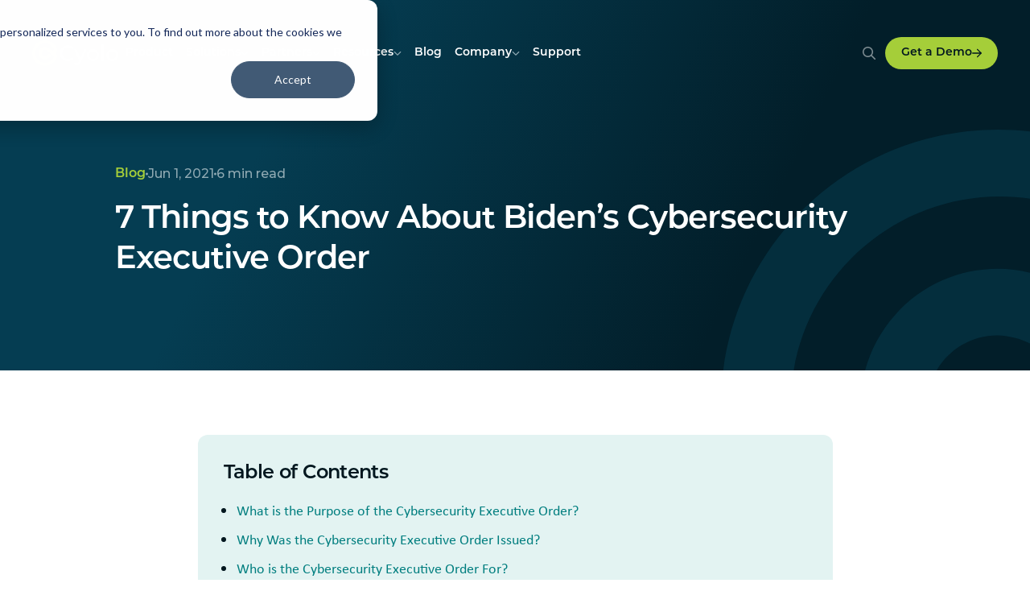

--- FILE ---
content_type: text/html; charset=utf-8
request_url: https://cyolo.io/blog/7-things-to-know-about-bidens-cybersecurity-executive-order
body_size: 16863
content:

<!doctype html>
<html
    class="scroll-smooth"
    lang="en"
>
<head>
    <meta charset="utf-8">
    <meta http-equiv="X-UA-Compatible" content="IE=edge">
    <meta name="viewport" content="width=device-width, initial-scale=1">
    <link rel="shortcut icon" href="/img/favicon.svg">
    <title>7 Things to Know About Biden&rsquo;s Cybersecurity Executive Order | Cyolo</title>
<meta name="description" content="Key facts you need to know about President Biden&#039;s Executive Order to improve the cybersecurity of the federal government networks." />
<meta property="og:type" content="website" />
<meta property="og:title" content="7 Things to Know About Biden&rsquo;s Cybersecurity Executive Order" />
<meta property="og:description" content="Key facts you need to know about President Biden&#039;s Executive Order to improve the cybersecurity of the federal government networks." />
<meta property="og:url" content="https://cyolo.io/blog/7-things-to-know-about-bidens-cybersecurity-executive-order" />
<meta property="og:site_name" content="Cyolo" />
<meta property="og:locale" content="en_US" />
<meta name="twitter:card" content="summary_large_image" />
<meta name="twitter:title" content="7 Things to Know About Biden&rsquo;s Cybersecurity Executive Order" />
<meta name="twitter:description" content="Key facts you need to know about President Biden&#039;s Executive Order to improve the cybersecurity of the federal government networks." />
<meta property="og:image" content="https://cyolo.io/img/asset/YXNzZXRzL2N5b2xvLXJlbW90ZS1wcml2aWxlZ2VkLWFjY2Vzcy1mb3Itb3QtYW5kLWN5YmVyLXBoeXNpY2FsLXN5c3RlbXMuanBn/cyolo-remote-privileged-access-for-ot-and-cyber-physical-systems.jpg?p=seo_pro_og&s=b4a891bbc1032d6a8b6325a2bcc11d89" />
<meta property="og:image:width" content="1146" />
<meta property="og:image:height" content="600" />
<meta property="og:image:alt" content="" />
<meta name="twitter:image" content="https://cyolo.io/img/asset/YXNzZXRzL2N5b2xvLXJlbW90ZS1wcml2aWxlZ2VkLWFjY2Vzcy1mb3Itb3QtYW5kLWN5YmVyLXBoeXNpY2FsLXN5c3RlbXMuanBn/cyolo-remote-privileged-access-for-ot-and-cyber-physical-systems.jpg?p=seo_pro_twitter&s=f925db8ed5c99bb4f1b48a661529e4f9" />
<meta name="twitter:image:alt" content="" />
<link href="https://cyolo.io" rel="home" />
<link href="https://cyolo.io/blog/7-things-to-know-about-bidens-cybersecurity-executive-order" rel="canonical" />
<link type="text/plain" rel="author" href="https://cyolo.io/humans.txt" />
    <script type="application/ld+json">
{
    "@context": "https://schema.org",
    "@graph": [
        {
            "@type": "Organization",
            "@id": "https://cyolo.io/#organization",
            "name": "Cyolo",
            "url": "https://cyolo.io",
            "logo": {
                "@type": "ImageObject",
                "url": "https://cyolo.io/img/logo-dark.svg"
            },
            "sameAs": [
                "https://twitter.com/cyolo_security",
                "https://www.linkedin.com/company/cyolo/",
                "https://www.youtube.com/@cyolo_security"
            ]
        },
        {
            "@type": "WebSite",
            "@id": "https://cyolo.io/#website",
            "url": "https://cyolo.io",
            "name": "Cyolo",
            "publisher": {
                "@id": "https://cyolo.io/#organization"
            }
        },
        {
            "@type": "Article",
            "@id": "https://cyolo.io/blog/7-things-to-know-about-bidens-cybersecurity-executive-order/#article",
            "headline": "7 Things to Know About Biden\u2019s Cybersecurity Executive Order",
            "url": "https://cyolo.io/blog/7-things-to-know-about-bidens-cybersecurity-executive-order",
            "datePublished": "2021-06-01T00:00:00+00:00",
            "dateModified": "2025-02-16T11:47:25+00:00",
            "publisher": {
                "@id": "https://cyolo.io/#organization"
            },
            "mainEntityOfPage": {
                "@type": "WebPage",
                "@id": "https://cyolo.io/blog/7-things-to-know-about-bidens-cybersecurity-executive-order"
            },
            "author": []
        }
    ]
}
</script>
    <link rel="stylesheet" href="https://use.typekit.net/pln7wld.css">
    <link rel="preload" as="style" href="https://cyolo.io/build/assets/cyolo-wZIEUOcr.css" /><link rel="stylesheet" href="https://cyolo.io/build/assets/cyolo-wZIEUOcr.css" data-navigate-track="reload" />
    <script src="https://kit.fontawesome.com/8ddec35dea.js" crossorigin="anonymous"></script>
    
    <!-- Google Tag Manager -->
<script>(function(w,d,s,l,i){w[l]=w[l]||[];w[l].push({'gtm.start':
new Date().getTime(),event:'gtm.js'});var f=d.getElementsByTagName(s)[0],
j=d.createElement(s),dl=l!='dataLayer'?'&l='+l:'';j.async=true;j.src=
'https://www.googletagmanager.com/gtm.js?id='+i+dl;f.parentNode.insertBefore(j,f);
})(window,document,'script','dataLayer','GTM-PWX7LQ2');</script>
<!-- End Google Tag Manager -->

<!-- Begin of Jukebox Embed Code -->
<script type="text/javascript">
(function(j,u,k,e,b,o,x){j["pfObject"]=b;j[b]=j[b]||function(){
(j[b].q=j[b].q||[]).push(arguments)},j[b].l=1*new Date();o=u.createElement(k),
x=u.getElementsByTagName(k)[0];o.async=1;o.src=e;x.parentNode.insertBefore(o,x)
})(window,document,'script', 'https://cdn-app.pathfactory.com/production/jukebox-lite/current/jukebox.js' ,"pf");
pf('create', 'LB-C54621A6-11119');
</script>
<!-- End of Jukebox Embed Code -->

<!-- Begin of InsightCDN Code -->
<script type="text/javascript" async src="https://insightcdn.net/js/1bad4997fe293db31d78be49dcbfcc4f.js"></script>
<!-- End of InsightCDN Code -->
</head>

<body class="flex flex-col min-h-screen text-neutral-900 font-cal branding-">
    <script src="https://app.cdn.lookbookhq.com/libraries/overlay/overlay.js"></script>
<link href="https://app.cdn.lookbookhq.com/libraries/overlay/overlay.css" rel="stylesheet" type="text/css">
    

    <div class="lighter-dark-grad relative overflow-x-clip">

    

    








    <div
        data-aos="fade-left"
        class="hidden lg:block overflow-hidden absolute left-[70%] right-0 bottom-0
        
            top-[35%]
        
        top-[132px]
        left-[65%]
        "
    >
        
            <svg width="679" class="text-neutral-700" viewBox="0 0 953 962" fill="none" xmlns="http://www.w3.org/2000/svg">
                <path d="M897.058 517.844c-20.479-20.436-20.479-53.228 0-73.663l44.767-37.545c9.049-7.604 12.859-19.485 10.478-30.891C894.2 116.737 636.549-46.2718 376.992 11.7081 117.436 69.6879-46.3938 326.795 11.7087 585.803 69.8112 844.812 327.462 1008.3 587.019 950.316c181.927-40.871 324.326-182.494 365.284-364.513 2.381-11.405-1.429-22.811-10.002-30.415l-45.243-37.544ZM487.006 845.762c-201.93 0-365.284-163.009-365.284-364.512 0-201.504 163.354-364.513 365.284-364.513 144.304 0 275.273 85.069 333.852 216.712 3.81 8.079 1.428 18.059-5.239 24.237l-47.149 39.445c-3.81 2.852-9.049 2.852-12.859 0l-113.823-93.623c-98.584-87.92-249.556-79.366-337.662 19.01-88.106 98.376-79.534 249.028 19.05 336.948 43.815 38.97 100.489 60.832 159.544 60.832 67.151 0 123.349-29.466 170.974-72.238l77.152-65.108c4.287-3.802 4.763-9.98.953-14.257-.476-.476-.953-.951-1.429-1.426l-74.771-62.257c-3.81-3.327-9.049-3.327-12.859 0l-96.679 80.316c-23.812 14.733-51.911 20.911-80.01 17.109-67.151-9.03-114.3-70.336-105.251-137.346 9.049-67.009 70.485-114.058 137.636-105.029 16.193 2.377 31.909 7.604 46.196 15.683 1.905 1.426 8.097 6.179 10.002 7.604L818 600.061c6.668 5.703 9.525 15.208 6.191 23.287-58.102 134.494-190.5 222.414-337.185 222.414Z" fill="currentColor"/>
            </svg>
        
    </div>


    <div class="w-full max-w-[1344px] mx-auto px-6 md:px-10 my-9">
        <div class="flex  gap-2 min-[425px]:gap-3 min-[450px]:gap-4 items-center relative justify-between">
            <div class="flex items-center gap-8 xl:gap-12">
                
                    <a
                        href="/"
                        class="min-w-[80px]"
                    >
                        <img
                            src="https://cyolo.io/build/assets/logo-light-B4XFouAI.svg"
                            alt=""
                            class="h-8"
                        >
                    </a>
                
                
                    
    <div class="hidden lg:flex items-center gap-1 xl:gap-6">
        
            
    <div
        class="mega-menu-trigger flex items-center group relative "
    >
        <a
            href="/product"
            class="text-white flex items-center gap-2 p-2 py-5 font-mont font-semibold text-xs min-[1100px]:text-sm relative"
        >
            <span class="">
                Product
            </span>
            
        </a>

        
<div
    class="mega-menu absolute top-full mt-[-2px] flex items-stretch bg-white text-dark shadow-xl z-[999] duration-150 origin-top rounded-xl overflow-hidden "
>
    
</div>


    </div>


        
            
    <div
        class="mega-menu-trigger flex items-center group relative "
    >
        <a
            href=""
            class="text-white flex items-center gap-2 p-2 py-5 font-mont font-semibold text-xs min-[1100px]:text-sm relative"
        >
            <span class="">
                Solutions
            </span>
            
                <svg width="10" viewBox="0 0 10 6" fill="none" xmlns="http://www.w3.org/2000/svg">
  <path d="M4.55078 5.69922c.23438.2539.64453.2539.87891 0l3.75-3.75c.2539-.23438.2539-.64453 0-.87891-.23438-.253904-.64453-.253904-.87891 0L5 4.37109 1.67969 1.07031c-.23438-.253904-.64453-.253904-.878909 0-.253906.23438-.253906.64453 0 .87891l3.749999 3.75Z" fill="#8FA9B3"/>
</svg>


                <svg class="menu-diamond absolute bottom-[-1px] left-1/2 -translate-x-1/2" width="20" height="11" viewBox="0 0 20 11" fill="none" xmlns="http://www.w3.org/2000/svg">
                    <path fill-rule="evenodd" clip-rule="evenodd" d="M8.58594 1.4135L0 9.99944L1 10.9994H19.0005L20.0005 9.99944L11.4146 1.4135C10.9409 0.940847 10.2891 0.753347 9.67529 0.854909C9.27637 0.919362 8.89355 1.10491 8.58594 1.4135Z" fill="white"/>
                </svg>
            
        </a>

        
<div
    class="mega-menu absolute top-full mt-[-2px] flex items-stretch bg-white text-dark shadow-xl z-[999] duration-150 origin-top rounded-xl overflow-hidden -left-24 xl:-left-32"
>
    
        <div class="
            relative
            min-w-[300px] max-w-[300px] xl:max-w-[unset] xl:min-w-[unset]
        ">
            <div class="relative p-6 fcmt-0 lcmb-0 bg-white h-full">
                
                    <div class="py-2 flex flex-wrap justify-between gap-3 items-center mt-2">
    <h3 class="text-neutral-400 text-sm font-semibold">By Challenge</h3>
    

<div class="btn-group flex flex-wrap  gap-5 lg:gap-6 xl:gap-8">
    
</div>

</div>

                
                    <div class="py-2 mega-menu-big-links flex flex-col xl:flex-row xl:flex-wrap gap-4 xl:gap-x-8 xl:gap-y-5 ">
    
        <a
            href="/remote-privileged-access-for-ot-ics"
            class="
                hover:text-teal flex gap-4 flex-1
                
                    xl:min-w-[250px]
                
                items-center
            "
            target=""
        >
            
                <div class="w-10">
                    <div class="w-10 h-10 rounded-full flex bg-neutral-50 text-teal">
                        <div class="m-auto lg:text-lg">
                            

    
        <img
            src="https://cyolo-statamic.sfo3.digitaloceanspaces.com/icon-industrial-remote-privileged-access.svg"
            width="40"
            height="40"
            style="
                width: 40px;
                height: auto;
            "
        >
    

                        </div>
                    </div>
                </div>
            
            <div class="">
                <div class="font-semibold font-mont text-sm">Remote Privileged Access for OT/ICS</div>
                
            </div>
        </a>
    
        <a
            href="/safely-manage-3rd-party-access"
            class="
                hover:text-teal flex gap-4 flex-1
                
                    xl:min-w-[250px]
                
                items-center
            "
            target=""
        >
            
                <div class="w-10">
                    <div class="w-10 h-10 rounded-full flex bg-neutral-50 text-teal">
                        <div class="m-auto lg:text-lg">
                            

    
        <img
            src="https://cyolo-statamic.sfo3.digitaloceanspaces.com/icon-third-party-secure-access.svg"
            width="40"
            height="40"
            style="
                width: 40px;
                height: auto;
            "
        >
    

                        </div>
                    </div>
                </div>
            
            <div class="">
                <div class="font-semibold font-mont text-sm">Secure Third-Party Access</div>
                
            </div>
        </a>
    
        <a
            href="/sra-built-for-ot-backed-by-it"
            class="
                hover:text-teal flex gap-4 flex-1
                
                    xl:min-w-[250px]
                
                items-center
            "
            target=""
        >
            
                <div class="w-10">
                    <div class="w-10 h-10 rounded-full flex bg-neutral-50 text-teal">
                        <div class="m-auto lg:text-lg">
                            

    
        <img
            src="https://cyolo-statamic.sfo3.digitaloceanspaces.com/icon-it-ot-alignment.svg"
            width="40"
            height="40"
            style="
                width: 40px;
                height: auto;
            "
        >
    

                        </div>
                    </div>
                </div>
            
            <div class="">
                <div class="font-semibold font-mont text-sm">IT/OT Alignment</div>
                
            </div>
        </a>
    
        <a
            href="/regulatory-compliance"
            class="
                hover:text-teal flex gap-4 flex-1
                
                    xl:min-w-[250px]
                
                items-center
            "
            target=""
        >
            
                <div class="w-10">
                    <div class="w-10 h-10 rounded-full flex bg-neutral-50 text-teal">
                        <div class="m-auto lg:text-lg">
                            

    
        <img
            src="https://cyolo-statamic.sfo3.digitaloceanspaces.com/compliance-menu-item.svg"
            width="40"
            height="40"
            style="
                width: 40px;
                height: auto;
            "
        >
    

                        </div>
                    </div>
                </div>
            
            <div class="">
                <div class="font-semibold font-mont text-sm">Regulatory Compliance</div>
                
            </div>
        </a>
    
</div>

                
            </div>
        </div>
    
        <div class="
            relative
            min-w-[300px] max-w-[300px] xl:max-w-[unset] xl:min-w-[unset]
        ">
            <div class="relative p-6 fcmt-0 lcmb-0 bg-neutral-50 h-full">
                
                    <div class="py-2 flex flex-wrap justify-between gap-3 items-center mt-2">
    <h3 class="text-neutral-400 text-sm font-semibold">By Industry</h3>
    

<div class="btn-group flex flex-wrap  gap-5 lg:gap-6 xl:gap-8">
    
</div>

</div>

                
                    <div class="py-2 mega-menu-big-links flex flex-col xl:flex-row xl:flex-wrap gap-4 xl:gap-x-8 xl:gap-y-5 ">
    
        <a
            href="/industries/manufacturing"
            class="
                hover:text-teal flex gap-4 flex-1
                
                    xl:min-w-[250px]
                
                items-center
            "
            target=""
        >
            
                <div class="w-10">
                    <div class="w-10 h-10 rounded-full flex bg-neutral-50 text-teal">
                        <div class="m-auto lg:text-lg">
                            

    
        <img
            src="https://cyolo-statamic.sfo3.digitaloceanspaces.com/icon-menu-manufacturing.svg"
            width="40"
            height="40"
            style="
                width: 40px;
                height: auto;
            "
        >
    

                        </div>
                    </div>
                </div>
            
            <div class="">
                <div class="font-semibold font-mont text-sm">Manufacturing</div>
                
            </div>
        </a>
    
        <a
            href="/industries/energy-utilities"
            class="
                hover:text-teal flex gap-4 flex-1
                
                    xl:min-w-[250px]
                
                items-center
            "
            target=""
        >
            
                <div class="w-10">
                    <div class="w-10 h-10 rounded-full flex bg-neutral-50 text-teal">
                        <div class="m-auto lg:text-lg">
                            

    
        <img
            src="https://cyolo-statamic.sfo3.digitaloceanspaces.com/icon-menu-power-grid.svg"
            width="40"
            height="40"
            style="
                width: 40px;
                height: auto;
            "
        >
    

                        </div>
                    </div>
                </div>
            
            <div class="">
                <div class="font-semibold font-mont text-sm">Energy & Utilities</div>
                
            </div>
        </a>
    
        <a
            href="/industries/data-centers"
            class="
                hover:text-teal flex gap-4 flex-1
                
                    xl:min-w-[250px]
                
                items-center
            "
            target=""
        >
            
                <div class="w-10">
                    <div class="w-10 h-10 rounded-full flex bg-neutral-50 text-teal">
                        <div class="m-auto lg:text-lg">
                            

    
        <img
            src="https://cyolo-statamic.sfo3.digitaloceanspaces.com/icon-server-menu.svg"
            width="40"
            height="40"
            style="
                width: 40px;
                height: auto;
            "
        >
    

                        </div>
                    </div>
                </div>
            
            <div class="">
                <div class="font-semibold font-mont text-sm">Data Centers</div>
                
            </div>
        </a>
    
        <a
            href="/industries"
            class="
                hover:text-teal flex gap-4 flex-1
                
                    xl:min-w-[250px]
                
                items-center
            "
            target=""
        >
            
                <div class="w-10">
                    <div class="w-10 h-10 rounded-full flex bg-neutral-50 text-teal">
                        <div class="m-auto lg:text-lg">
                            

    
        <img
            src="https://cyolo-statamic.sfo3.digitaloceanspaces.com/icon-energy.svg"
            width="40"
            height="40"
            style="
                width: 40px;
                height: auto;
            "
        >
    

                        </div>
                    </div>
                </div>
            
            <div class="">
                <div class="font-semibold font-mont text-sm">All Industries</div>
                
            </div>
        </a>
    
</div>

                
            </div>
        </div>
    
</div>


    </div>


        
            
    <div
        class="mega-menu-trigger flex items-center group relative "
    >
        <a
            href="/partners-program"
            class="text-white flex items-center gap-2 p-2 py-5 font-mont font-semibold text-xs min-[1100px]:text-sm relative"
        >
            <span class="">
                Partners
            </span>
            
                <svg width="10" viewBox="0 0 10 6" fill="none" xmlns="http://www.w3.org/2000/svg">
  <path d="M4.55078 5.69922c.23438.2539.64453.2539.87891 0l3.75-3.75c.2539-.23438.2539-.64453 0-.87891-.23438-.253904-.64453-.253904-.87891 0L5 4.37109 1.67969 1.07031c-.23438-.253904-.64453-.253904-.878909 0-.253906.23438-.253906.64453 0 .87891l3.749999 3.75Z" fill="#8FA9B3"/>
</svg>


                <svg class="menu-diamond absolute bottom-[-1px] left-1/2 -translate-x-1/2" width="20" height="11" viewBox="0 0 20 11" fill="none" xmlns="http://www.w3.org/2000/svg">
                    <path fill-rule="evenodd" clip-rule="evenodd" d="M8.58594 1.4135L0 9.99944L1 10.9994H19.0005L20.0005 9.99944L11.4146 1.4135C10.9409 0.940847 10.2891 0.753347 9.67529 0.854909C9.27637 0.919362 8.89355 1.10491 8.58594 1.4135Z" fill="white"/>
                </svg>
            
        </a>

        
<div
    class="mega-menu absolute top-full mt-[-2px] flex items-stretch bg-white text-dark shadow-xl z-[999] duration-150 origin-top rounded-xl overflow-hidden left-1/2 -translate-x-1/2"
>
    
        <div class="
            relative
            min-w-[300px] max-w-[300px] xl:max-w-[unset] xl:min-w-[unset]
        ">
            <div class="relative p-6 fcmt-0 lcmb-0 bg-white h-full">
                
                    <div class="py-2 mega-menu-big-links flex flex-col xl:flex-row xl:flex-wrap gap-4 xl:gap-x-8 xl:gap-y-5 ">
    
        <a
            href="/technology-integrations"
            class="
                hover:text-teal flex gap-4 flex-1
                
                    xl:min-w-[250px]
                
                items-center
            "
            target=""
        >
            
            <div class="">
                <div class="font-semibold font-mont text-sm">Technology Integrations</div>
                
            </div>
        </a>
    
        <a
            href="/become-a-partner"
            class="
                hover:text-teal flex gap-4 flex-1
                
                    xl:min-w-[250px]
                
                items-center
            "
            target=""
        >
            
            <div class="">
                <div class="font-semibold font-mont text-sm">Become a Partner</div>
                
            </div>
        </a>
    
</div>

                
            </div>
        </div>
    
</div>


    </div>


        
            
    <div
        class="mega-menu-trigger flex items-center group relative "
    >
        <a
            href="/resources"
            class="text-white flex items-center gap-2 p-2 py-5 font-mont font-semibold text-xs min-[1100px]:text-sm relative"
        >
            <span class="">
                Resources
            </span>
            
                <svg width="10" viewBox="0 0 10 6" fill="none" xmlns="http://www.w3.org/2000/svg">
  <path d="M4.55078 5.69922c.23438.2539.64453.2539.87891 0l3.75-3.75c.2539-.23438.2539-.64453 0-.87891-.23438-.253904-.64453-.253904-.87891 0L5 4.37109 1.67969 1.07031c-.23438-.253904-.64453-.253904-.878909 0-.253906.23438-.253906.64453 0 .87891l3.749999 3.75Z" fill="#8FA9B3"/>
</svg>


                <svg class="menu-diamond absolute bottom-[-1px] left-1/2 -translate-x-1/2" width="20" height="11" viewBox="0 0 20 11" fill="none" xmlns="http://www.w3.org/2000/svg">
                    <path fill-rule="evenodd" clip-rule="evenodd" d="M8.58594 1.4135L0 9.99944L1 10.9994H19.0005L20.0005 9.99944L11.4146 1.4135C10.9409 0.940847 10.2891 0.753347 9.67529 0.854909C9.27637 0.919362 8.89355 1.10491 8.58594 1.4135Z" fill="white"/>
                </svg>
            
        </a>

        
<div
    class="mega-menu absolute top-full mt-[-2px] flex items-stretch bg-white text-dark shadow-xl z-[999] duration-150 origin-top rounded-xl overflow-hidden -left-24 xl:-left-32"
>
    
        <div class="
            relative
            min-w-[300px] max-w-[300px] xl:max-w-[unset] xl:min-w-[unset]
        ">
            <div class="relative p-6 fcmt-0 lcmb-0 bg-white h-full">
                
                    <div class="py-2 flex flex-wrap justify-between gap-3 items-center mt-2">
    <h3 class="text-neutral-400 text-sm font-semibold">Resources</h3>
    

<div class="btn-group flex flex-wrap  gap-5 lg:gap-6 xl:gap-8">
    
        
    
        
            
<a
    href="/resources"
    class="text-link !text-teal  btn-sm"
    target=""
>
    

<span>See All Resources</span>


    <i class="fa-regular fa-arrow-right"></i>


</a>

        
    


    
</div>

</div>

                
                    <div class="py-2 mega-menu-big-links flex flex-col xl:flex-row xl:flex-wrap gap-4 xl:gap-x-8 xl:gap-y-5 xl:min-w-[432px]">
    
        <a
            href="/news"
            class="
                hover:text-teal flex gap-4 flex-1
                
                    xl:min-w-[200px] xl:max-w-[200px]
                
                items-center
            "
            target=""
        >
            
                <div class="w-10">
                    <div class="w-10 h-10 rounded-full flex bg-neutral-50 text-teal">
                        <div class="m-auto lg:text-lg">
                            

    
        <img
            src="https://cyolo-statamic.sfo3.digitaloceanspaces.com/icon-news.svg"
            width="40"
            height="40"
            style="
                width: 40px;
                height: auto;
            "
        >
    

                        </div>
                    </div>
                </div>
            
            <div class="">
                <div class="font-semibold font-mont text-sm">News</div>
                
            </div>
        </a>
    
        <a
            href="/press-releases"
            class="
                hover:text-teal flex gap-4 flex-1
                
                    xl:min-w-[200px] xl:max-w-[200px]
                
                items-center
            "
            target=""
        >
            
                <div class="w-10">
                    <div class="w-10 h-10 rounded-full flex bg-neutral-50 text-teal">
                        <div class="m-auto lg:text-lg">
                            

    
        <img
            src="https://cyolo-statamic.sfo3.digitaloceanspaces.com/icon-press-releases.svg"
            width="40"
            height="40"
            style="
                width: 40px;
                height: auto;
            "
        >
    

                        </div>
                    </div>
                </div>
            
            <div class="">
                <div class="font-semibold font-mont text-sm">Press Releases</div>
                
            </div>
        </a>
    
        <a
            href="/third-party-reports"
            class="
                hover:text-teal flex gap-4 flex-1
                
                    xl:min-w-[200px] xl:max-w-[200px]
                
                items-center
            "
            target=""
        >
            
                <div class="w-10">
                    <div class="w-10 h-10 rounded-full flex bg-neutral-50 text-teal">
                        <div class="m-auto lg:text-lg">
                            

    
        <img
            src="https://cyolo-statamic.sfo3.digitaloceanspaces.com/icon-third-party-reports.svg"
            width="40"
            height="40"
            style="
                width: 40px;
                height: auto;
            "
        >
    

                        </div>
                    </div>
                </div>
            
            <div class="">
                <div class="font-semibold font-mont text-sm">Third Party Reports</div>
                
            </div>
        </a>
    
        <a
            href="/case-studies"
            class="
                hover:text-teal flex gap-4 flex-1
                
                    xl:min-w-[200px] xl:max-w-[200px]
                
                items-center
            "
            target=""
        >
            
                <div class="w-10">
                    <div class="w-10 h-10 rounded-full flex bg-neutral-50 text-teal">
                        <div class="m-auto lg:text-lg">
                            

    
        <img
            src="https://cyolo-statamic.sfo3.digitaloceanspaces.com/icon-case-studies.svg"
            width="40"
            height="40"
            style="
                width: 40px;
                height: auto;
            "
        >
    

                        </div>
                    </div>
                </div>
            
            <div class="">
                <div class="font-semibold font-mont text-sm">Case Studies</div>
                
            </div>
        </a>
    
        <a
            href="/at-a-glance"
            class="
                hover:text-teal flex gap-4 flex-1
                
                    xl:min-w-[200px] xl:max-w-[200px]
                
                items-center
            "
            target=""
        >
            
                <div class="w-10">
                    <div class="w-10 h-10 rounded-full flex bg-neutral-50 text-teal">
                        <div class="m-auto lg:text-lg">
                            

    
        <img
            src="https://cyolo-statamic.sfo3.digitaloceanspaces.com/icon-at-a-glance.svg"
            width="40"
            height="40"
            style="
                width: 40px;
                height: auto;
            "
        >
    

                        </div>
                    </div>
                </div>
            
            <div class="">
                <div class="font-semibold font-mont text-sm">At a Glances</div>
                
            </div>
        </a>
    
        <a
            href="/datasheets/enable-privileged-remote-access-with-cyolo-pro"
            class="
                hover:text-teal flex gap-4 flex-1
                
                    xl:min-w-[200px] xl:max-w-[200px]
                
                items-center
            "
            target=""
        >
            
                <div class="w-10">
                    <div class="w-10 h-10 rounded-full flex bg-neutral-50 text-teal">
                        <div class="m-auto lg:text-lg">
                            

    
        <img
            src="https://cyolo-statamic.sfo3.digitaloceanspaces.com/icon-white-papers.svg"
            width="40"
            height="40"
            style="
                width: 40px;
                height: auto;
            "
        >
    

                        </div>
                    </div>
                </div>
            
            <div class="">
                <div class="font-semibold font-mont text-sm">Datasheet</div>
                
            </div>
        </a>
    
        <a
            href="/white-papers"
            class="
                hover:text-teal flex gap-4 flex-1
                
                    xl:min-w-[200px] xl:max-w-[200px]
                
                items-center
            "
            target=""
        >
            
                <div class="w-10">
                    <div class="w-10 h-10 rounded-full flex bg-neutral-50 text-teal">
                        <div class="m-auto lg:text-lg">
                            

    
        <img
            src="https://cyolo-statamic.sfo3.digitaloceanspaces.com/icon-white-papers.svg"
            width="40"
            height="40"
            style="
                width: 40px;
                height: auto;
            "
        >
    

                        </div>
                    </div>
                </div>
            
            <div class="">
                <div class="font-semibold font-mont text-sm">White Papers</div>
                
            </div>
        </a>
    
        <a
            href="/videos"
            class="
                hover:text-teal flex gap-4 flex-1
                
                    xl:min-w-[200px] xl:max-w-[200px]
                
                items-center
            "
            target=""
        >
            
                <div class="w-10">
                    <div class="w-10 h-10 rounded-full flex bg-neutral-50 text-teal">
                        <div class="m-auto lg:text-lg">
                            

    
        <img
            src="https://cyolo-statamic.sfo3.digitaloceanspaces.com/icon-videos.svg"
            width="40"
            height="40"
            style="
                width: 40px;
                height: auto;
            "
        >
    

                        </div>
                    </div>
                </div>
            
            <div class="">
                <div class="font-semibold font-mont text-sm">Videos</div>
                
            </div>
        </a>
    
</div>

                
            </div>
        </div>
    
        <div class="
            relative
            min-w-[300px] max-w-[300px] xl:max-w-[unset] xl:min-w-[unset]
        ">
            <div class="relative p-6 fcmt-0 lcmb-0 bg-neutral-50 h-full">
                
                    <div class="py-2 flex flex-wrap justify-between gap-3 items-center mt-2">
    <h3 class="text-neutral-400 text-sm font-semibold">Featured content</h3>
    

<div class="btn-group flex flex-wrap  gap-5 lg:gap-6 xl:gap-8">
    
</div>

</div>

                
                    <div class="py-2 space-y-5">
    
        <a
            href="/third-party-reports/gartner-predicts-2026-emergent-critical-risks-of-ai-in-cps-security"
            class="flex items-center gap-4 hover:text-teal xl:min-w-[312px]"
            target=""
        >
            
                <img
                    src="/img/asset/YXNzZXRzL2dhcnRuZXItbG9nby5wbmc/gartner-logo.png?fm=webp&fit=crop&w=160&s=4be012466885edd96b783e6e3d13558b"
                    width="2461"
                    height="1439"
                    class="w-24 rounded object-cover aspect-video"
                    loading="lazy"
                    alt=""
                >
            
            <div class="">
                <div class="text-teal font-semibold text-xs font-mont">
                    
    Third Party Report

                </div>
                <h4 class="text-sm font-semibold line-clamp-2">Gartner® Predicts 2026: Emergent Critical Risks of AI in CPS Security</h4>
            </div>
        </a>
    
        <a
            href="/blog/why-modern-manufacturing-needs-a-new-model-for-secure-remote-access"
            class="flex items-center gap-4 hover:text-teal xl:min-w-[312px]"
            target=""
        >
            
                <img
                    src="/img/asset/YXNzZXRzL3NodXR0ZXJzdG9ja18yNDgwMjk0NzQ1LmpwZw/shutterstock_2480294745.jpg?fm=webp&fit=crop&w=160&s=b980ecefda95ed5a691c621b4767f914"
                    width="1000"
                    height="667"
                    class="w-24 rounded object-cover aspect-video"
                    loading="lazy"
                    alt=""
                >
            
            <div class="">
                <div class="text-teal font-semibold text-xs font-mont">
                    
    Blog

                </div>
                <h4 class="text-sm font-semibold line-clamp-2">Why Modern Manufacturing Needs a New Model for Secure Remote Access</h4>
            </div>
        </a>
    
        <a
            href="/white-papers/how-to-take-control-of-third-party-ot-access"
            class="flex items-center gap-4 hover:text-teal xl:min-w-[312px]"
            target=""
        >
            
                <img
                    src="/img/asset/YXNzZXRzL2NvbnRyb2wtdGhpcmQtcGFydHktYWNjZXNzX3RhYmxldC1jb3B5LnBuZw/control-third-party-access_tablet-copy.png?fm=webp&fit=crop&w=160&s=27714c6e3b92c378368799a7d21524c5"
                    width="1400"
                    height="976"
                    class="w-24 rounded object-cover aspect-video"
                    loading="lazy"
                    alt=""
                >
            
            <div class="">
                <div class="text-teal font-semibold text-xs font-mont">
                    
    White Paper

                </div>
                <h4 class="text-sm font-semibold line-clamp-2">From Blind Trust to Full Visibility: How to Take Control of Third-Party OT Access</h4>
            </div>
        </a>
    
        <a
            href="/blog/how-to-cut-costs-but-not-corners-with-secure-remote-access"
            class="flex items-center gap-4 hover:text-teal xl:min-w-[312px]"
            target=""
        >
            
                <img
                    src="/img/asset/YXNzZXRzL3NodXR0ZXJzdG9ja182NjExOTA1MjcuanBn/shutterstock_661190527.jpg?fm=webp&fit=crop&w=160&s=e855c398139320337a4e8003cfa28ca9"
                    width="1000"
                    height="500"
                    class="w-24 rounded object-cover aspect-video"
                    loading="lazy"
                    alt="Manufacturing industry cost concept. Hard hat and calculator resting on dollars"
                >
            
            <div class="">
                <div class="text-teal font-semibold text-xs font-mont">
                    
    Blog

                </div>
                <h4 class="text-sm font-semibold line-clamp-2">How to Cut Costs But Not Corners With Secure Remote Access</h4>
            </div>
        </a>
    
</div>

                
            </div>
        </div>
    
</div>


    </div>


        
            
    <div
        class="mega-menu-trigger flex items-center group relative "
    >
        <a
            href="/blog"
            class="text-white flex items-center gap-2 p-2 py-5 font-mont font-semibold text-xs min-[1100px]:text-sm relative"
        >
            <span class="">
                Blog
            </span>
            
        </a>

        
<div
    class="mega-menu absolute top-full mt-[-2px] flex items-stretch bg-white text-dark shadow-xl z-[999] duration-150 origin-top rounded-xl overflow-hidden "
>
    
</div>


    </div>


        
            
    <div
        class="mega-menu-trigger flex items-center group relative "
    >
        <a
            href="/company"
            class="text-white flex items-center gap-2 p-2 py-5 font-mont font-semibold text-xs min-[1100px]:text-sm relative"
        >
            <span class="">
                Company
            </span>
            
                <svg width="10" viewBox="0 0 10 6" fill="none" xmlns="http://www.w3.org/2000/svg">
  <path d="M4.55078 5.69922c.23438.2539.64453.2539.87891 0l3.75-3.75c.2539-.23438.2539-.64453 0-.87891-.23438-.253904-.64453-.253904-.87891 0L5 4.37109 1.67969 1.07031c-.23438-.253904-.64453-.253904-.878909 0-.253906.23438-.253906.64453 0 .87891l3.749999 3.75Z" fill="#8FA9B3"/>
</svg>


                <svg class="menu-diamond absolute bottom-[-1px] left-1/2 -translate-x-1/2" width="20" height="11" viewBox="0 0 20 11" fill="none" xmlns="http://www.w3.org/2000/svg">
                    <path fill-rule="evenodd" clip-rule="evenodd" d="M8.58594 1.4135L0 9.99944L1 10.9994H19.0005L20.0005 9.99944L11.4146 1.4135C10.9409 0.940847 10.2891 0.753347 9.67529 0.854909C9.27637 0.919362 8.89355 1.10491 8.58594 1.4135Z" fill="white"/>
                </svg>
            
        </a>

        
<div
    class="mega-menu absolute top-full mt-[-2px] flex items-stretch bg-white text-dark shadow-xl z-[999] duration-150 origin-top rounded-xl overflow-hidden left-1/2 -translate-x-1/2"
>
    
        <div class="
            relative
            
        ">
            <div class="relative p-6 fcmt-0 lcmb-0 bg-white h-full">
                
                    <div class="py-2 mega-menu-big-links flex flex-col xl:flex-row xl:flex-wrap gap-4 xl:gap-x-8 xl:gap-y-5 ">
    
        <a
            href="/company"
            class="
                hover:text-teal flex gap-4 flex-1
                
                    xl:min-w-[175px]
                
                items-center
            "
            target=""
        >
            
            <div class="">
                <div class="font-semibold font-mont text-sm">About Us</div>
                
            </div>
        </a>
    
        <a
            href="/careers"
            class="
                hover:text-teal flex gap-4 flex-1
                
                    xl:min-w-[175px]
                
                items-center
            "
            target=""
        >
            
            <div class="">
                <div class="font-semibold font-mont text-sm">Careers</div>
                
            </div>
        </a>
    
</div>

                
            </div>
        </div>
    
</div>


    </div>


        
            
    <div
        class="mega-menu-trigger flex items-center group relative "
    >
        <a
            href="https://support.cyolo.io/hc/en-us"
            class="text-white flex items-center gap-2 p-2 py-5 font-mont font-semibold text-xs min-[1100px]:text-sm relative"
        >
            <span class="">
                Support
            </span>
            
        </a>

        
<div
    class="mega-menu absolute top-full mt-[-2px] flex items-stretch bg-white text-dark shadow-xl z-[999] duration-150 origin-top rounded-xl overflow-hidden "
>
    
</div>


    </div>


        
    </div>


                
            </div>
            <div class="flex items-center gap-2 min-[400px]:gap-4 xl:gap-8">
                
                    <div class="text-white hidden lg:flex">
                        <a
                            href="/search"
                            class="block py-3 px-2 xl:px-3 opacity-50 hover:opacity-100"
                        >
                            <i class="fa-regular fa-search block"></i>
                            <span class="sr-only">Toggle Search</span>
                        </a>
                    </div>
                
                






    <div
        class=""
        x-cloak
        x-data
    >
        <div
            class="relative z-30 font-semibold text-sm leading-4 text-white"
            x-data="languageMenu"
            @click.outside="open = false"
        >
            
                <button
                    type="button"
                    @click="open = !open"
                    class="px-1 min-[400px]:px-2 py-[10px] flex items-center gap-2 duration-150 hover:bg-neutral-700 font-mont font-semibold uppercase text-sm min-[400px]:min-w-[88px]"
                    :class="open ? 'bg-neutral-900' : 'bg-transparent'"
                    x-show="isCurrentUrl('/')"
                >
                    
    
    
        <div class="flex items-center gap-2 text-xs">
    
    
        
            <img
                src="https://cyolo-statamic.sfo3.digitaloceanspaces.com/flags/united-states-flag.svg"
                width="12"
                height="12"
                class="w-3 h-3 rounded-full object-cover"
                alt="united-states-flag.svg flag"
            >
        
    
    <span>Eng</span>
    
        </a>
    

                    <div class="hidden min-[400px]:block">
                        <svg width="10" viewBox="0 0 10 6" fill="none" xmlns="http://www.w3.org/2000/svg">
  <path d="M4.55078 5.69922c.23438.2539.64453.2539.87891 0l3.75-3.75c.2539-.23438.2539-.64453 0-.87891-.23438-.253904-.64453-.253904-.87891 0L5 4.37109 1.67969 1.07031c-.23438-.253904-.64453-.253904-.878909 0-.253906.23438-.253906.64453 0 .87891l3.749999 3.75Z" fill="#8FA9B3"/>
</svg>

                    </div>
                </button>
            
                <button
                    type="button"
                    @click="open = !open"
                    class="px-1 min-[400px]:px-2 py-[10px] flex items-center gap-2 duration-150 hover:bg-neutral-700 font-mont font-semibold uppercase text-sm min-[400px]:min-w-[88px]"
                    :class="open ? 'bg-neutral-900' : 'bg-transparent'"
                    x-show="isCurrentUrl('/de')"
                >
                    
    
    
        <div class="flex items-center gap-2 text-xs">
    
    
        
            <img
                src="https://cyolo-statamic.sfo3.digitaloceanspaces.com/flags/germany-flag.svg"
                width="12"
                height="12"
                class="w-3 h-3 rounded-full object-cover"
                alt="germany-flag.svg flag"
            >
        
    
    <span>De</span>
    
        </a>
    

                    <div class="hidden min-[400px]:block">
                        <svg width="10" viewBox="0 0 10 6" fill="none" xmlns="http://www.w3.org/2000/svg">
  <path d="M4.55078 5.69922c.23438.2539.64453.2539.87891 0l3.75-3.75c.2539-.23438.2539-.64453 0-.87891-.23438-.253904-.64453-.253904-.87891 0L5 4.37109 1.67969 1.07031c-.23438-.253904-.64453-.253904-.878909 0-.253906.23438-.253906.64453 0 .87891l3.749999 3.75Z" fill="#8FA9B3"/>
</svg>

                    </div>
                </button>
            
                <button
                    type="button"
                    @click="open = !open"
                    class="px-1 min-[400px]:px-2 py-[10px] flex items-center gap-2 duration-150 hover:bg-neutral-700 font-mont font-semibold uppercase text-sm min-[400px]:min-w-[88px]"
                    :class="open ? 'bg-neutral-900' : 'bg-transparent'"
                    x-show="isCurrentUrl('/sp')"
                >
                    
    
    
        <div class="flex items-center gap-2 text-xs">
    
    
        
            <img
                src="https://cyolo-statamic.sfo3.digitaloceanspaces.com/flags/spain-flag.svg"
                width="12"
                height="12"
                class="w-3 h-3 rounded-full object-cover"
                alt="spain-flag.svg flag"
            >
        
    
    <span>Spa</span>
    
        </a>
    

                    <div class="hidden min-[400px]:block">
                        <svg width="10" viewBox="0 0 10 6" fill="none" xmlns="http://www.w3.org/2000/svg">
  <path d="M4.55078 5.69922c.23438.2539.64453.2539.87891 0l3.75-3.75c.2539-.23438.2539-.64453 0-.87891-.23438-.253904-.64453-.253904-.87891 0L5 4.37109 1.67969 1.07031c-.23438-.253904-.64453-.253904-.878909 0-.253906.23438-.253906.64453 0 .87891l3.749999 3.75Z" fill="#8FA9B3"/>
</svg>

                    </div>
                </button>
            
                <button
                    type="button"
                    @click="open = !open"
                    class="px-1 min-[400px]:px-2 py-[10px] flex items-center gap-2 duration-150 hover:bg-neutral-700 font-mont font-semibold uppercase text-sm min-[400px]:min-w-[88px]"
                    :class="open ? 'bg-neutral-900' : 'bg-transparent'"
                    x-show="isCurrentUrl('/fr')"
                >
                    
    
    
        <div class="flex items-center gap-2 text-xs">
    
    
        
            <img
                src="https://cyolo-statamic.sfo3.digitaloceanspaces.com/flags/france-flag.svg"
                width="12"
                height="12"
                class="w-3 h-3 rounded-full object-cover"
                alt="france-flag.svg flag"
            >
        
    
    <span>Fre</span>
    
        </a>
    

                    <div class="hidden min-[400px]:block">
                        <svg width="10" viewBox="0 0 10 6" fill="none" xmlns="http://www.w3.org/2000/svg">
  <path d="M4.55078 5.69922c.23438.2539.64453.2539.87891 0l3.75-3.75c.2539-.23438.2539-.64453 0-.87891-.23438-.253904-.64453-.253904-.87891 0L5 4.37109 1.67969 1.07031c-.23438-.253904-.64453-.253904-.878909 0-.253906.23438-.253906.64453 0 .87891l3.749999 3.75Z" fill="#8FA9B3"/>
</svg>

                    </div>
                </button>
            
                <button
                    type="button"
                    @click="open = !open"
                    class="px-1 min-[400px]:px-2 py-[10px] flex items-center gap-2 duration-150 hover:bg-neutral-700 font-mont font-semibold uppercase text-sm min-[400px]:min-w-[88px]"
                    :class="open ? 'bg-neutral-900' : 'bg-transparent'"
                    x-show="isCurrentUrl('/it')"
                >
                    
    
    
        <div class="flex items-center gap-2 text-xs">
    
    
        
            <img
                src="https://cyolo-statamic.sfo3.digitaloceanspaces.com/flags/italy-flag.svg"
                width="12"
                height="12"
                class="w-3 h-3 rounded-full object-cover"
                alt="italy-flag.svg flag"
            >
        
    
    <span>Ita</span>
    
        </a>
    

                    <div class="hidden min-[400px]:block">
                        <svg width="10" viewBox="0 0 10 6" fill="none" xmlns="http://www.w3.org/2000/svg">
  <path d="M4.55078 5.69922c.23438.2539.64453.2539.87891 0l3.75-3.75c.2539-.23438.2539-.64453 0-.87891-.23438-.253904-.64453-.253904-.87891 0L5 4.37109 1.67969 1.07031c-.23438-.253904-.64453-.253904-.878909 0-.253906.23438-.253906.64453 0 .87891l3.749999 3.75Z" fill="#8FA9B3"/>
</svg>

                    </div>
                </button>
            

            <div
                class="absolute top-full min-w-[88px]"
                x-show="open"
                x-cloak
            >
                
                    
    
    
        <a
            href="/"
            class="px-2 py-[10px] flex items-center gap-2 bg-neutral-900 duration-150 hover:bg-neutral-700 font-mont font-semibold uppercase text-sm"
            x-show="!isCurrentUrl('/')"
        >
    
    
        
            <img
                src="https://cyolo-statamic.sfo3.digitaloceanspaces.com/flags/united-states-flag.svg"
                width="12"
                height="12"
                class="w-3 h-3 rounded-full object-cover"
                alt="united-states-flag.svg flag"
            >
        
    
    <span>Eng</span>
    
        </a>
    

                
                    
    
    
        <a
            href="/de"
            class="px-2 py-[10px] flex items-center gap-2 bg-neutral-900 duration-150 hover:bg-neutral-700 font-mont font-semibold uppercase text-sm"
            x-show="!isCurrentUrl('/de')"
        >
    
    
        
            <img
                src="https://cyolo-statamic.sfo3.digitaloceanspaces.com/flags/germany-flag.svg"
                width="12"
                height="12"
                class="w-3 h-3 rounded-full object-cover"
                alt="germany-flag.svg flag"
            >
        
    
    <span>De</span>
    
        </a>
    

                
                    
    
    
        <a
            href="/sp"
            class="px-2 py-[10px] flex items-center gap-2 bg-neutral-900 duration-150 hover:bg-neutral-700 font-mont font-semibold uppercase text-sm"
            x-show="!isCurrentUrl('/sp')"
        >
    
    
        
            <img
                src="https://cyolo-statamic.sfo3.digitaloceanspaces.com/flags/spain-flag.svg"
                width="12"
                height="12"
                class="w-3 h-3 rounded-full object-cover"
                alt="spain-flag.svg flag"
            >
        
    
    <span>Spa</span>
    
        </a>
    

                
                    
    
    
        <a
            href="/fr"
            class="px-2 py-[10px] flex items-center gap-2 bg-neutral-900 duration-150 hover:bg-neutral-700 font-mont font-semibold uppercase text-sm"
            x-show="!isCurrentUrl('/fr')"
        >
    
    
        
            <img
                src="https://cyolo-statamic.sfo3.digitaloceanspaces.com/flags/france-flag.svg"
                width="12"
                height="12"
                class="w-3 h-3 rounded-full object-cover"
                alt="france-flag.svg flag"
            >
        
    
    <span>Fre</span>
    
        </a>
    

                
                    
    
    
        <a
            href="/it"
            class="px-2 py-[10px] flex items-center gap-2 bg-neutral-900 duration-150 hover:bg-neutral-700 font-mont font-semibold uppercase text-sm"
            x-show="!isCurrentUrl('/it')"
        >
    
    
        
            <img
                src="https://cyolo-statamic.sfo3.digitaloceanspaces.com/flags/italy-flag.svg"
                width="12"
                height="12"
                class="w-3 h-3 rounded-full object-cover"
                alt="italy-flag.svg flag"
            >
        
    
    <span>Ita</span>
    
        </a>
    

                
            </div>
        </div>
    </div>

                <div class="header-nav-cta">
                    
                        

<div class="btn-group flex flex-wrap  gap-5 lg:gap-6 xl:gap-8">
    
        
    
        
            <a
                href="/demo"
                class="btn
                    btn-solid
                    btn-sm
                    btn-lime
                    
                "
                target=""
            >
                

<span>Get a Demo</span>


    <i class="fa-regular fa-arrow-right"></i>


            </a>
        
    


    
</div>

                    
                </div>
                
                    <div
    class="lg:hidden"
    x-data="{ open: false }"
>
    <button
        class="text-white"
        @click="open = !open"
    >
        <i class="fa-regular fa-bars"></i>
    </button>
    <div
        class="mobile-menu fixed inset-0 overflow-auto p-[10%] bg-neutral-900 text-white space-y-10 z-50"
        x-show="open"
        x-cloak
    >
        <div class="max-w-xl mx-auto">
            <div class="flex justify-between items-center">
                <a href="/" class="">
                    <img src="https://cyolo.io/build/assets/logo-light-B4XFouAI.svg" alt="" class="h-8">
                </a>

                <button
                    type="button"
                    class="btn !h-10 !w-10 min-h-0 !p-0"
                    @click="open = false"
                >
                    <i class="fa-regular fa-xmark-large"></i>
                    <span class="sr-only">Close Menu</span>
                </button>
            </div>

            
                <div class="flex flex-col gap-4 mt-8">
                    
                        
    <a
        href="/product"
        class="text-white font-mont font-semibold text-lg flex-1 hover:text-lime"
    >
        Product
    </a>


                    
                        
    <div
        x-data="{ open: false }"
        class="w-full"
    >
        <div class="flex items-center justify-between gap-4">
            <a
                href=""
                class="text-white font-mont font-semibold text-lg flex-1 hover:text-lime"
            >
                Solutions
            </a>
            <button
                @click="open = !open"
                class="text-teal hover:text-lime min-h-[24px]"
            >
                <svg x-show="!open" width="20" viewBox="0 0 18 18" fill="none" xmlns="http://www.w3.org/2000/svg">
                    <path d="M10.3125 1.54297C10.3125.845703 9.69727.230469 9 .230469c-.73828 0-1.3125.615234-1.3125 1.312501v5.90625H1.78125c-.73828 0-1.3125.61523-1.3125 1.3125 0 .73828.57422 1.31248 1.3125 1.31248H7.6875v5.9063c0 .7383.57422 1.3125 1.3125 1.3125.69727 0 1.3125-.5742 1.3125-1.3125v-5.9063h5.9063c.6972 0 1.3124-.5742 1.3124-1.31248 0-.69727-.6152-1.3125-1.3124-1.3125h-5.9063V1.54297Z" fill="currentColor"/>
                </svg>
                <svg x-show="open" width="20" viewBox="0 0 18 4" fill="none" xmlns="http://www.w3.org/2000/svg">
                    <path d="M17.5312 1.76172c0 .73828-.6152 1.3125-1.3124 1.3125H1.78125c-.73828 0-1.3125-.57422-1.3125-1.3125 0-.69727.57422-1.312501 1.3125-1.312501H16.2188c.6972 0 1.3124.615231 1.3124 1.312501Z" fill="currentColor"/>
                </svg>
            </button>
        </div>
        <div class="pt-2 px-2" x-show="open" x-collapse>
            
                <a
                    href="/remote-privileged-access-for-ot-ics"
                    class="flex items-center gap-2 py-1 hover:text-lime hover:gap-3 text-base"
                    target=""
                >
                    <span>Remote Privileged Access for OT/ICS</span>
                    <i class="fa-regular fa-arrow-right"></i>
                </a>
            
                <a
                    href="/safely-manage-3rd-party-access"
                    class="flex items-center gap-2 py-1 hover:text-lime hover:gap-3 text-base"
                    target=""
                >
                    <span>Third-Party Secure Access</span>
                    <i class="fa-regular fa-arrow-right"></i>
                </a>
            
                <a
                    href="/sra-built-for-ot-backed-by-it"
                    class="flex items-center gap-2 py-1 hover:text-lime hover:gap-3 text-base"
                    target=""
                >
                    <span>IT/OT Alignment</span>
                    <i class="fa-regular fa-arrow-right"></i>
                </a>
            
                <a
                    href="/regulatory-compliance"
                    class="flex items-center gap-2 py-1 hover:text-lime hover:gap-3 text-base"
                    target=""
                >
                    <span>Regulatory Compliance</span>
                    <i class="fa-regular fa-arrow-right"></i>
                </a>
            
                <a
                    href="/industries/manufacturing"
                    class="flex items-center gap-2 py-1 hover:text-lime hover:gap-3 text-base"
                    target=""
                >
                    <span>Manufacturing</span>
                    <i class="fa-regular fa-arrow-right"></i>
                </a>
            
                <a
                    href="/industries/energy-utilities"
                    class="flex items-center gap-2 py-1 hover:text-lime hover:gap-3 text-base"
                    target=""
                >
                    <span>Energy & Utilities</span>
                    <i class="fa-regular fa-arrow-right"></i>
                </a>
            
                <a
                    href="/industries/data-centers"
                    class="flex items-center gap-2 py-1 hover:text-lime hover:gap-3 text-base"
                    target=""
                >
                    <span>Data Centers</span>
                    <i class="fa-regular fa-arrow-right"></i>
                </a>
            
                <a
                    href="/industries"
                    class="flex items-center gap-2 py-1 hover:text-lime hover:gap-3 text-base"
                    target=""
                >
                    <span>All Industries</span>
                    <i class="fa-regular fa-arrow-right"></i>
                </a>
            
        </div>
    </div>


                    
                        
    <div
        x-data="{ open: false }"
        class="w-full"
    >
        <div class="flex items-center justify-between gap-4">
            <a
                href="/partners-program"
                class="text-white font-mont font-semibold text-lg flex-1 hover:text-lime"
            >
                Partners
            </a>
            <button
                @click="open = !open"
                class="text-teal hover:text-lime min-h-[24px]"
            >
                <svg x-show="!open" width="20" viewBox="0 0 18 18" fill="none" xmlns="http://www.w3.org/2000/svg">
                    <path d="M10.3125 1.54297C10.3125.845703 9.69727.230469 9 .230469c-.73828 0-1.3125.615234-1.3125 1.312501v5.90625H1.78125c-.73828 0-1.3125.61523-1.3125 1.3125 0 .73828.57422 1.31248 1.3125 1.31248H7.6875v5.9063c0 .7383.57422 1.3125 1.3125 1.3125.69727 0 1.3125-.5742 1.3125-1.3125v-5.9063h5.9063c.6972 0 1.3124-.5742 1.3124-1.31248 0-.69727-.6152-1.3125-1.3124-1.3125h-5.9063V1.54297Z" fill="currentColor"/>
                </svg>
                <svg x-show="open" width="20" viewBox="0 0 18 4" fill="none" xmlns="http://www.w3.org/2000/svg">
                    <path d="M17.5312 1.76172c0 .73828-.6152 1.3125-1.3124 1.3125H1.78125c-.73828 0-1.3125-.57422-1.3125-1.3125 0-.69727.57422-1.312501 1.3125-1.312501H16.2188c.6972 0 1.3124.615231 1.3124 1.312501Z" fill="currentColor"/>
                </svg>
            </button>
        </div>
        <div class="pt-2 px-2" x-show="open" x-collapse>
            
                <a
                    href="/technology-integrations"
                    class="flex items-center gap-2 py-1 hover:text-lime hover:gap-3 text-base"
                    target=""
                >
                    <span>Technology Integrations</span>
                    <i class="fa-regular fa-arrow-right"></i>
                </a>
            
        </div>
    </div>


                    
                        
    <div
        x-data="{ open: false }"
        class="w-full"
    >
        <div class="flex items-center justify-between gap-4">
            <a
                href="/resources"
                class="text-white font-mont font-semibold text-lg flex-1 hover:text-lime"
            >
                Resources
            </a>
            <button
                @click="open = !open"
                class="text-teal hover:text-lime min-h-[24px]"
            >
                <svg x-show="!open" width="20" viewBox="0 0 18 18" fill="none" xmlns="http://www.w3.org/2000/svg">
                    <path d="M10.3125 1.54297C10.3125.845703 9.69727.230469 9 .230469c-.73828 0-1.3125.615234-1.3125 1.312501v5.90625H1.78125c-.73828 0-1.3125.61523-1.3125 1.3125 0 .73828.57422 1.31248 1.3125 1.31248H7.6875v5.9063c0 .7383.57422 1.3125 1.3125 1.3125.69727 0 1.3125-.5742 1.3125-1.3125v-5.9063h5.9063c.6972 0 1.3124-.5742 1.3124-1.31248 0-.69727-.6152-1.3125-1.3124-1.3125h-5.9063V1.54297Z" fill="currentColor"/>
                </svg>
                <svg x-show="open" width="20" viewBox="0 0 18 4" fill="none" xmlns="http://www.w3.org/2000/svg">
                    <path d="M17.5312 1.76172c0 .73828-.6152 1.3125-1.3124 1.3125H1.78125c-.73828 0-1.3125-.57422-1.3125-1.3125 0-.69727.57422-1.312501 1.3125-1.312501H16.2188c.6972 0 1.3124.615231 1.3124 1.312501Z" fill="currentColor"/>
                </svg>
            </button>
        </div>
        <div class="pt-2 px-2" x-show="open" x-collapse>
            
                <a
                    href="/news"
                    class="flex items-center gap-2 py-1 hover:text-lime hover:gap-3 text-base"
                    target=""
                >
                    <span>News</span>
                    <i class="fa-regular fa-arrow-right"></i>
                </a>
            
                <a
                    href="/press-releases"
                    class="flex items-center gap-2 py-1 hover:text-lime hover:gap-3 text-base"
                    target=""
                >
                    <span>Press Releases</span>
                    <i class="fa-regular fa-arrow-right"></i>
                </a>
            
                <a
                    href="/third-party-reports"
                    class="flex items-center gap-2 py-1 hover:text-lime hover:gap-3 text-base"
                    target=""
                >
                    <span>Third-Party Reports</span>
                    <i class="fa-regular fa-arrow-right"></i>
                </a>
            
                <a
                    href="/case-studies"
                    class="flex items-center gap-2 py-1 hover:text-lime hover:gap-3 text-base"
                    target=""
                >
                    <span>Case Studies</span>
                    <i class="fa-regular fa-arrow-right"></i>
                </a>
            
                <a
                    href="/at-a-glance"
                    class="flex items-center gap-2 py-1 hover:text-lime hover:gap-3 text-base"
                    target=""
                >
                    <span>At a Glances</span>
                    <i class="fa-regular fa-arrow-right"></i>
                </a>
            
                <a
                    href="/datasheets/enable-privileged-remote-access-with-cyolo-pro"
                    class="flex items-center gap-2 py-1 hover:text-lime hover:gap-3 text-base"
                    target=""
                >
                    <span>Datasheets</span>
                    <i class="fa-regular fa-arrow-right"></i>
                </a>
            
                <a
                    href="/white-papers"
                    class="flex items-center gap-2 py-1 hover:text-lime hover:gap-3 text-base"
                    target=""
                >
                    <span>White Papers</span>
                    <i class="fa-regular fa-arrow-right"></i>
                </a>
            
                <a
                    href="/videos"
                    class="flex items-center gap-2 py-1 hover:text-lime hover:gap-3 text-base"
                    target=""
                >
                    <span>Videos</span>
                    <i class="fa-regular fa-arrow-right"></i>
                </a>
            
        </div>
    </div>


                    
                        
    <a
        href="/blog"
        class="text-white font-mont font-semibold text-lg flex-1 hover:text-lime"
    >
        Blog
    </a>


                    
                        
    <div
        x-data="{ open: false }"
        class="w-full"
    >
        <div class="flex items-center justify-between gap-4">
            <a
                href="/company"
                class="text-white font-mont font-semibold text-lg flex-1 hover:text-lime"
            >
                Company
            </a>
            <button
                @click="open = !open"
                class="text-teal hover:text-lime min-h-[24px]"
            >
                <svg x-show="!open" width="20" viewBox="0 0 18 18" fill="none" xmlns="http://www.w3.org/2000/svg">
                    <path d="M10.3125 1.54297C10.3125.845703 9.69727.230469 9 .230469c-.73828 0-1.3125.615234-1.3125 1.312501v5.90625H1.78125c-.73828 0-1.3125.61523-1.3125 1.3125 0 .73828.57422 1.31248 1.3125 1.31248H7.6875v5.9063c0 .7383.57422 1.3125 1.3125 1.3125.69727 0 1.3125-.5742 1.3125-1.3125v-5.9063h5.9063c.6972 0 1.3124-.5742 1.3124-1.31248 0-.69727-.6152-1.3125-1.3124-1.3125h-5.9063V1.54297Z" fill="currentColor"/>
                </svg>
                <svg x-show="open" width="20" viewBox="0 0 18 4" fill="none" xmlns="http://www.w3.org/2000/svg">
                    <path d="M17.5312 1.76172c0 .73828-.6152 1.3125-1.3124 1.3125H1.78125c-.73828 0-1.3125-.57422-1.3125-1.3125 0-.69727.57422-1.312501 1.3125-1.312501H16.2188c.6972 0 1.3124.615231 1.3124 1.312501Z" fill="currentColor"/>
                </svg>
            </button>
        </div>
        <div class="pt-2 px-2" x-show="open" x-collapse>
            
                <a
                    href="/company"
                    class="flex items-center gap-2 py-1 hover:text-lime hover:gap-3 text-base"
                    target=""
                >
                    <span>About Us</span>
                    <i class="fa-regular fa-arrow-right"></i>
                </a>
            
                <a
                    href="/careers"
                    class="flex items-center gap-2 py-1 hover:text-lime hover:gap-3 text-base"
                    target=""
                >
                    <span>Careers</span>
                    <i class="fa-regular fa-arrow-right"></i>
                </a>
            
        </div>
    </div>


                    
                        
    <a
        href="https://support.cyolo.io/hc/en-us"
        class="text-white font-mont font-semibold text-lg flex-1 hover:text-lime"
    >
        Support
    </a>


                    
                <a
                    href="/search"
                    class="flex items-center gap-2 py-1 hover:text-lime font-mont font-semibold text-lg"
                >
                    <i class="fa-regular fa-search block"></i>
                    <span>Search</span>
                    <span class="sr-only">Toggle Search</span>
                </a>
                </div>
            

            <div class="flex flex-wrap gap-4 lg:gap-6 xl:gap-9 mt-6 lg:mt-8">
    
    
        <div class="">
            <a
                href="https://twitter.com/cyolo_security"
                class="text-white hover:text-lime text-xl"
                target="_blank"
            >
                <i class="fa-brands fa-twitter"></i>
                <span class="sr-only"></span>
            </a>
        </div>
    
    
        <div class="">
            <a
                href="https://www.youtube.com/channel/UCdxVJiDvgECOR1bc1fV6erg"
                class="text-white hover:text-lime text-xl"
                target="_blank"
            >
                <i class="fa-brands fa-youtube"></i>
                <span class="sr-only"></span>
            </a>
        </div>
    
    
        <div class="">
            <a
                href="https://www.linkedin.com/company/26244228"
                class="text-white hover:text-lime text-xl"
                target="_blank"
            >
                <i class="fa-brands fa-linkedin"></i>
                <span class="sr-only"></span>
            </a>
        </div>
    
</div>


        </div>
    </div>
</div>

                
            </div>
        </div>
    </div>
    
        
    <div class="container my-12 lg:mt-28 relative lg:mb-28">
        <div class="lg:max-w-[994px] mx-auto">
            <div class="flex flex-wrap items-center font-mont gap-3 text-neutral-400 font-medium leading-none">
                
                    <a href="/blog
" class="">
                        <div class="text-lime font-semibold hover:underline">
    Blog
</div>
                    </a>
                
                
                    
                        <svg class="hidden sm:flex " width="3" viewBox="0 0 3 4" fill="none" xmlns="http://www.w3.org/2000/svg">
  <circle cx="1.5" cy="2" r="1.5" fill="currentColor"/>
</svg>

                        
    <div class="">Jun 1, 2021</div>


                    
                
                
                    <svg class="hidden sm:flex " width="3" viewBox="0 0 3 4" fill="none" xmlns="http://www.w3.org/2000/svg">
  <circle cx="1.5" cy="2" r="1.5" fill="currentColor"/>
</svg>

                    <div class="">6 min read</div>
                
            </div>
            
                <h1 class="h2 text-white mt-6">7 Things to Know About Biden’s Cybersecurity Executive Order</h1>
            
            
            

            

            
        </div>
    </div>
    
        
    

    
    
</div>


    <div class="grow">
        


<section class="">
    <div class="container">
        <div class="rich-text smaller-headings my-12 lg:mt-20 lg:mb-16 max-w-[789px] mx-auto">
            
    
        
    
    
        <div class="p-6 md:p-8 bg-blue-100 rounded-xl">
            
                <h3 class="">Table of Contents</h3>
            
            <ul class="mt-4">
                
                    
                
                    
                
                    
                        
                        
                        
                        
                            <li class="">
                                <a
                                    href="#what-is-the-purpose-of-the-cybersecurity-executive-order"
                                    class=""
                                >What is the Purpose of the Cybersecurity Executive Order?</a>
                            </li>
                        
                        
                    
                
                    
                
                    
                        
                        
                        
                        
                            <li class="">
                                <a
                                    href="#why-was-the-cybersecurity-executive-order-issued"
                                    class=""
                                >Why Was the Cybersecurity Executive Order Issued?</a>
                            </li>
                        
                        
                    
                
                    
                
                    
                        
                        
                        
                        
                            <li class="">
                                <a
                                    href="#who-is-the-cybersecurity-executive-order-for"
                                    class=""
                                >Who is the Cybersecurity Executive Order For?</a>
                            </li>
                        
                        
                    
                
                    
                
                    
                        
                        
                        
                        
                            <li class="">
                                <a
                                    href="#what-does-the-cybersecurity-executive-order-call-for"
                                    class=""
                                >What Does the Cybersecurity Executive Order Call For?</a>
                            </li>
                        
                        
                    
                
                    
                        
                        
                        
                        
                        
                            <li class="ml-2 lg:ml-4">
                                <a
                                    href="#1-removing-barriers-to-sharing-threat-information"
                                    class=""
                                >1. Removing barriers to sharing threat information</a>
                            </li>
                        
                    
                
                    
                
                    
                        
                        
                        
                        
                        
                            <li class="ml-2 lg:ml-4">
                                <a
                                    href="#2-implementing-stronger-zero-trust-cybersecurity-standards-in-the-federal-government"
                                    class=""
                                >2. Implementing stronger zero trust cybersecurity standards in the federal government</a>
                            </li>
                        
                    
                
                    
                
                    
                        
                        
                        
                        
                        
                            <li class="ml-2 lg:ml-4">
                                <a
                                    href="#3-improving-software-supply-chain-security"
                                    class=""
                                >3. Improving software supply chain security</a>
                            </li>
                        
                    
                
                    
                
                    
                        
                        
                        
                        
                        
                            <li class="ml-2 lg:ml-4">
                                <a
                                    href="#4-establishing-a-cybersecurity-safety-review-board"
                                    class=""
                                >4. Establishing a cybersecurity safety review board</a>
                            </li>
                        
                    
                
                    
                
                    
                        
                        
                        
                        
                        
                            <li class="ml-2 lg:ml-4">
                                <a
                                    href="#5-creating-a-standard-playbook-to-respond-to-cybersecurity-incidents"
                                    class=""
                                >5. Creating a standard playbook to respond to cybersecurity incidents</a>
                            </li>
                        
                    
                
                    
                
                    
                        
                        
                        
                        
                        
                            <li class="ml-2 lg:ml-4">
                                <a
                                    href="#6-improving-the-detection-of-cybersecurity-incidents-on-federal-government-networks"
                                    class=""
                                >6. Improving the detection of cybersecurity incidents on federal government networks</a>
                            </li>
                        
                    
                
                    
                
                    
                        
                        
                        
                        
                        
                            <li class="ml-2 lg:ml-4">
                                <a
                                    href="#7-improving-investigation-and-remediation-capabilities"
                                    class=""
                                >7. Improving investigation and remediation capabilities</a>
                            </li>
                        
                    
                
                    
                
                    
                        
                        
                        
                        
                            <li class="">
                                <a
                                    href="#when-will-the-eo-become-obligatory"
                                    class=""
                                >When will the EO Become Obligatory?</a>
                            </li>
                        
                        
                    
                
                    
                
                    
                        
                        
                        
                        
                            <li class="">
                                <a
                                    href="#how-does-the-cybersecurity-executive-order-define-zero-trust"
                                    class=""
                                >How Does the Cybersecurity Executive Order Define “Zero Trust”?</a>
                            </li>
                        
                        
                    
                
                    
                
                    
                
                    
                
                    
                
                    
                        
                        
                        
                        
                            <li class="">
                                <a
                                    href="#the-cybersecurity-executive-order-and-cyolo"
                                    class=""
                                >The Cybersecurity Executive Order and Cyolo</a>
                            </li>
                        
                        
                    
                
                    
                
                    
                
            </ul>
        </div>
    


    
        <p>On May 12, 2021, US President Biden issued an <a target="_blank" href="https://www.whitehouse.gov/briefing-room/presidential-actions/2021/05/12/executive-order-on-improving-the-nations-cybersecurity/">Executive Order</a> for improving the cybersecurity of the federal government networks. Following the growing number of malicious attacks on US entities, the executive order calls for a significant modernization of federal and private cybersecurity measures. For example, implementing zero trust architecture across all government agencies and the public sector. Read these FAQs to get clarity into all the requirements of the EO, and how they affect both the public and the private sector.</p><h2 id="what-is-the-purpose-of-the-cybersecurity-executive-order">What is the Purpose of the Cybersecurity Executive Order?</h2><p style="text-align: start;">The purpose of the order is to drive modernization of US federal cybersecurity defense. It calls for significant changes to be made so that the government can identify vulnerabilities, mitigate risks and respond to cyber attack incidents. In addition to implementing tools and systems, the EO places values on sharing information, cross-agency and entity collaboration and investigation of past incidents. These are all geared towards mitigating risks and enabling future improvement. </p><h2 style="text-align: start;" id="why-was-the-cybersecurity-executive-order-issued">Why Was the Cybersecurity Executive Order Issued?</h2><p style="text-align: start;">A growing number of malicious attacks on public and private US entities, including the notorious <a target="_blank" href="https://cyolo.io/blog/7-data-cybersecurity-breaches-in-2020-how-they-could-have-been-prevented/">SolarWinds</a>,<a target="_blank" href="https://cyolo.io/blog/5-data-cybersecurity-breaches-in-q1-2021-how-to-prevent-them-from-recurring/"> Microsoft Exchange</a> and the Colonial Pipeline incident, led to an understanding of the need to protect and secure computer systems better. As a result, the EO was issued, and calls for immediate action and planning across all government agencies and the private sector.</p><h2 style="text-align: start;" id="who-is-the-cybersecurity-executive-order-for">Who is the Cybersecurity Executive Order For?</h2><p style="text-align: start;">Due to the nature of the cyberattacks on US entities, the order is targeted both to the public and the private sectors. While the public sector is committed to abiding by it, the private sector is very much encouraged to do so so it can adapt to the continuously changing threat environment.</p><h2 style="text-align: start;" id="what-does-the-cybersecurity-executive-order-call-for">What Does the Cybersecurity Executive Order Call For?</h2><h3 style="text-align: start;" id="1-removing-barriers-to-sharing-threat-information">1. Removing barriers to sharing threat information</h3><p style="text-align: start;">Before the EO, IT and OT service providers were wary of sharing threat and breach information. This was due to contract obligations or other reasons. The EO calls for revising contracts and implementing policies to ensure service providers collect data, share information and collaborate with agencies. This is necessary to enable prevention of attacks and effective defense of sensitive information. </p><h3 style="text-align: start;" id="2-implementing-stronger-zero-trust-cybersecurity-standards-in-the-federal-government">2. Implementing stronger zero trust cybersecurity standards in the federal government</h3><p style="text-align: start;">The EO calls specifically for the adoption of <a href="https://cyolo.io/zero-trust/">zero trust architecture</a> as part of the cloud technology migration, as well as deploying <a href="https://cyolo.io/blog/adaptive-mfa-integrating-security-and-user-experience/">multifactor-authentication (MFA)</a>, encryption and data collection methods. The transformation to zero trust architecture is necessary to ensure the security of cloud services, including SaaS, IaaS and PaaS, while enabling the agility and scalability the cloud provides.</p><h3 style="text-align: start;" id="3-improving-software-supply-chain-security">3. Improving software supply chain security</h3><p style="text-align: start;">Establishing baseline security standards for software development that is sold to the government, while requiring developer visibility and making security data available. This section will be powered by federal procurement and its ability to incentivize the market to build security into all software.</p><h3 id="4-establishing-a-cybersecurity-safety-review-board">4. Establishing a cybersecurity safety review board</h3><p style="text-align: start;">Founding a safety review board that will analyze cybersecurity incidents after they happen, to make concrete recommendations for improving cybersecurity. The board will be co-chaired by the government and the private sector. Its goal is to learn lessons from the past to improve the future.</p><h3 style="text-align: start;" id="5-creating-a-standard-playbook-to-respond-to-cybersecurity-incidents">5. Creating a standard playbook to respond to cybersecurity incidents</h3><p style="text-align: start;">Standardizing the response process used to identify, remediate and recover from vulnerabilities and incidents. Today, procedures vary among agencies. A consolidated playbook will ensure coordination, tracking and more progress when mitigating risks.</p><h3 style="text-align: start;" id="6-improving-the-detection-of-cybersecurity-incidents-on-federal-government-networks">6. Improving the detection of cybersecurity incidents on federal government networks</h3><p style="text-align: start;">Dedicating resources and enabling a government-wide endpoint detection and response system for maximizing early detection of vulnerabilities and threats. This includes systems and tools, as well as information sharing.</p><h3 style="text-align: start;" id="7-improving-investigation-and-remediation-capabilities">7. Improving investigation and remediation capabilities</h3><p style="text-align: start;">Requiring the logging and data maintenance from networks and systems, and the ability to provide them upon request. This is important for detecting intrusions, mitigating intrusions in progress and post-incident investigation.</p><h2 style="text-align: start;" id="when-will-the-eo-become-obligatory">When will the EO Become Obligatory?</h2><p style="text-align: start;">The sections of the EO set general guidelines and recommendations, and require agencies to develop specific procedures and schedules. The EO sets a deadline for each of them. For example, within 60 days of the issue of the order, every agency head is supposed to develop a plan to implement Zero Trust Architecture, based on the steps the National Institute of Standards and Technology (NIST) has outlined. They are required to describe which steps have already been completed, identify activities that will have the most immediate security impact, and include a schedule to implement them.</p><h2 style="text-align: start;" id="how-does-the-cybersecurity-executive-order-define-zero-trust">How Does the Cybersecurity Executive Order Define “Zero Trust”?</h2><p style="text-align: start;">The EO defines the term “Zero Trust Architecture” as “a security model, a set of system design principles, and a coordinated cybersecurity and system management strategy based on an acknowledgement that threats exist both inside and outside traditional network boundaries. The Zero Trust security model eliminates implicit trust in any one element, node, or service and instead requires continuous verification of the operational picture via real-time information from multiple sources to determine access and other system responses.”</p><p style="text-align: start;">This means that a Zero Trust Architecture grants users with complete access, but only to the bare minimum they need to perform their jobs. As a result, a device is compromised, zero trust can ensure that the damage is contained.</p><p style="text-align: start;">The EO continues, “The Zero Trust Architecture security model assumes that a breach is inevitable or has likely already occurred, so it constantly limits access to only what is needed and looks for anomalous or malicious activity. </p><p style="text-align: start;"> Zero Trust Architecture embeds comprehensive security monitoring; granular risk-based access controls; and system security automation in a coordinated manner throughout all aspects of the infrastructure in order to focus on protecting data in real-time within a dynamic threat environment. This data-centric security model allows the concept of least-privileged access to be applied for every access decision, where the answers to the questions of who, what, when, where, and how are critical for appropriately allowing or denying access to resources based on the combination of sever.”</p><h2 id="the-cybersecurity-executive-order-and-cyolo">The Cybersecurity Executive Order and Cyolo</h2><p style="text-align: start;">Cyolo PRO (Privileged Remote Operations) is a remote access solution built on the principles of zero-trust security. Cyolo PRO continuously authenticates devices to determine access and ensures the principle of least privilege is enforced at all times. As a result, Cyolo PRO provides users with access to do their jobs while containing and mitigating external as well as internal threats.</p><p style="text-align: start;">Cyolo PRO provides MFA, advanced user management features, real-time logging and recording capabilities, and an easy-to-use user interface. Implementation takes mere minutes, and the solution is compatible with any network topology and identity infrastructure. In addition, Cyolo does not have access to customer data at any point. Not only does this mean <a target="_blank" href="https://cyolo.io/blog/its-time-to-live-by-our-principles/">Cyolo is the only true zero trust architecture supplier</a>, it also improves performance and offers a better user experience.</p>
    


        </div>

        

    </div>
</section>


    <div class="container section-margins">
        
    <div class="rounded-xl bg-neutral-50 flex flex-col sm:flex-row justify-between items-center">
        <img src="https://cyolo.io/build/assets/sub-left-image-DcWXXY4O.png" alt="" class="sm:hidden xl:block py-2 max-w-[120px] sm:max-w-[200px]">
        <div class="max-w-[734px] flex-1 px-6 md:pl-12 xl:px-0 pb-12 pt-2 sm:py-[60px] text-left xl:text-center">
            
                <h2 class="h2 lg:!text-[40px]">
                    Subscribe to Our Newsletter
                </h2>
            
            <div class="mt-6 hs-subscribe">
                <div
    class="opacity-0"
    x-data="hubspotForm('30283b1a-4b0a-4417-9be8-b3e292b0240f')"
></div>

            </div>
        </div>
        <img src="https://cyolo.io/build/assets/sub-right-image-CCPvPfBa.png" alt="" class="hidden sm:block py-2 max-w-[200px]">
    </div>


    </div>


<div class="w-full h-px bg-neutral-100 section-margins"></div>






    <section class="section-margins">
        <div class="container">
            <div class="flex justify-between items-center flex-wrap gap-5 mb-8 md:mb-12 lg:mb-16">
                
                    
                        <div class="h3">More Blog Posts</div>
                    
                
                
                    
                        <a
                            href="/blog"
                            class="text-link"
                        >See All Blog Posts</a>
                    
                
            </div>
            
                <div class="grid sm:grid-cols-2 md:grid-cols-3 gap-4 lg:gap-9 lg:gap-y-20 [&>*:nth-child(n+3)]:hidden [&>*:nth-child(n+3)]:md:block related-entries">
                    
                        <a
    href="/blog/why-ai-data-centers-are-becoming-the-next-critical-infrastructure-target"
    class="group h-full shadow-soft transition-all rounded-2xl overflow-hidden hover:hover-shadow-border bg-white"
    target=""
    data-aos="fade-up"
    wire:key="f5315bd1915f22431181ae315f3c1590"
>
    <div class="">
        
            <img
                src="/img/asset/YXNzZXRzL3NodXR0ZXJzdG9ja18yNTAxNzQ0Mjc5LmpwZw/shutterstock_2501744279.jpg?fm=webp&fit=crop&w=800&s=94de8a343cbff34673af821ee0854896"
                width="1000"
                height="415"
                class="aspect-video object-cover"
                alt=""
            >
        
        <div class="p-6 lg:p-8">
            <div class="flex flex-wrap gap-4 items-center">
                <div class="font-mont text-sm rounded-full py-1 px-3 border border-yellow bg-yellow/20 font-semibold">
                    
                        
    Blog

                    
                </div>
                
                    
    <div class="font-mont text-sm">Jan 15, 2026</div>


                
            </div>
            <h4 class="h-2xl mt-4">Why AI Data Centers Are Becoming the Next Critical Infrastructure Target</h4>
            
                <p class="line-clamp-3 text-neutral-600 mt-4">As AI data centers take on the role of critical infrastructure, they face increasing cyber and operational risks. Learn why OT dependencies and legacy access models make them a high-value target.</p>
            
            <div class="text-teal text-sm font-mont font-semibold underline group-hover:no-underline underline-offset-[6px] mt-6 lg:mt-8">
                
                    
    Read More

                
            </div>
        </div>
    </div>
</a>

                    
                        <a
    href="/blog/cascading-risk-in-ot-why-vendor-security-cant-be-treated-in-isolation"
    class="group h-full shadow-soft transition-all rounded-2xl overflow-hidden hover:hover-shadow-border bg-white"
    target=""
    data-aos="fade-up"
    wire:key="008d787392a774697348bc2f78d29815"
>
    <div class="">
        
            <img
                src="/img/asset/YXNzZXRzL3NodXR0ZXJzdG9ja18yNTQ0MzcyNzA5LmpwZw/shutterstock_2544372709.jpg?fm=webp&fit=crop&w=800&s=75ba1bbccbc1ea3c5c634c07f0a70c4f"
                width="1000"
                height="667"
                class="aspect-video object-cover"
                alt=""
            >
        
        <div class="p-6 lg:p-8">
            <div class="flex flex-wrap gap-4 items-center">
                <div class="font-mont text-sm rounded-full py-1 px-3 border border-yellow bg-yellow/20 font-semibold">
                    
                        
    Blog

                    
                </div>
                
                    
    <div class="font-mont text-sm">Jan 5, 2026</div>


                
            </div>
            <h4 class="h-2xl mt-4">Cascading Risk in OT: Why Vendor Security Can’t Be Treated in Isolation</h4>
            
                <p class="line-clamp-3 text-neutral-600 mt-4">Cascading risk is a new reality of our connected, vendor-dependent world. Uncontrolled third-party OT access leads to cascading risk, but identity-based, least-privilege access can reduce exposure without disrupting operations.</p>
            
            <div class="text-teal text-sm font-mont font-semibold underline group-hover:no-underline underline-offset-[6px] mt-6 lg:mt-8">
                
                    
    Read More

                
            </div>
        </div>
    </div>
</a>

                    
                        <a
    href="/blog/ai-access-and-ot-cyber-risk-what-industrial-organizations-can-expect-in-2026"
    class="group h-full shadow-soft transition-all rounded-2xl overflow-hidden hover:hover-shadow-border bg-white"
    target=""
    data-aos="fade-up"
    wire:key="b284e01437bf2c2efe05c4fc5e0564c6"
>
    <div class="">
        
            <img
                src="/img/asset/YXNzZXRzL3NodXR0ZXJzdG9ja18yNTUyODg1MzEzLmpwZw/shutterstock_2552885313.jpg?fm=webp&fit=crop&w=800&s=6dc1c56da8c7e83706a6e4ba087e6aa2"
                width="1000"
                height="500"
                class="aspect-video object-cover"
                alt=""
            >
        
        <div class="p-6 lg:p-8">
            <div class="flex flex-wrap gap-4 items-center">
                <div class="font-mont text-sm rounded-full py-1 px-3 border border-yellow bg-yellow/20 font-semibold">
                    
                        
    Blog

                    
                </div>
                
                    
    <div class="font-mont text-sm">Dec 22, 2025</div>


                
            </div>
            <h4 class="h-2xl mt-4">AI, Access, and OT Cyber Risk: What Industrial Organizations Can Expect in 2026</h4>
            
                <p class="line-clamp-3 text-neutral-600 mt-4">AI is reshaping OT cyber risk. Secure remote access with identity-based access control and real-time visibility is key to protecting industrial operations in 2026 and beyond.</p>
            
            <div class="text-teal text-sm font-mont font-semibold underline group-hover:no-underline underline-offset-[6px] mt-6 lg:mt-8">
                
                    
    Read More

                
            </div>
        </div>
    </div>
</a>

                    
                </div>
            
        </div>
    </section>


    </div>
    
        
    <footer class="dark-grad relative overflow-hidden site-footer">

        <svg
            class="absolute bottom-0 left-[25%] lg:left-[55%] xl:left-[60%] w-[550px] sm:w-[750px] lg:w-[1000px]"
            viewBox="0 0 984 390"
            fill="none"
            xmlns="http://www.w3.org/2000/svg"
        >
            <path
                fill-rule="evenodd"
                clip-rule="evenodd"
                d="M983.558 390C921.405 120.826 652.891-48.1787 382.399 12.2499 186.987 55.9053 43.4401 207.457.963777 390H132.517c48.352-155.287 193.344-267.861 364.975-267.861 150.966 0 287.982 89.005 349.265 226.74 3.986 8.453 1.495 18.895-5.481 25.359L822.438 390h161.12Zm-236.069 0-88.07-72.447c-103.135-91.989-261.077-83.039-353.251 19.889-14.602 16.306-26.666 33.985-36.22 52.558h163.316c22.598-11.78 48.942-16.94 76.185-13.276 14.748 2.164 29.117 6.59 42.452 13.276h195.588Z"
                fill="#02171F"
                fill-opacity=".4"
            />
        </svg>

        
    
        
            
    
    <div class="relative">
        <div class="absolute bg-white left-0 right-0 top-0 bottom-[50%]"></div>
        <div class="container">
            <div class="rounded-2xl overflow-hidden bg-neutral-50 relative flex items-stretch flex-row-reverse">
                <div class="flex items-center">
                    <div class="rich-text relative px-6 md:px-10 py-10 lg:py-16 lg:px-20">
                        
    
        <h5><span class="!text-teal">Product Demo</span></h5><h2 id="see-how-the-cyolo-pro-remote-access-solution-works">See how the Cyolo PRO remote access solution works.</h2><p>Ensuring secure remote access to on-prem, isolated, and cloud-connected OT environments is easier than you think. See for yourself.</p>
    
        

<div class="btn-group flex flex-wrap  gap-5 lg:gap-6 xl:gap-8">
    
        
    
        
            <a
                href="/demo"
                class="btn
                    btn-solid
                    btn-lg
                    btn-lime
                    
                "
                target=""
            >
                

<span>Request a Demo</span>


    <i class="fa-regular fa-arrow-right"></i>


            </a>
        
    


    
</div>

    


                    </div>
                </div>
                
                    <div class="relative flex items-stretch">
                        <img
                            src="/img/asset/YXNzZXRzL2dsb2JhbC1jdGEtdjQucG5n/global-cta-v4.png?fm=webp&fit=crop&s=45d4a5d56587f6090133853ffc1f96a0"
                            width="1285"
                            height="942"
                            class="
                                w-auto max-w-sm xl:max-w-[508px] hidden md:flex object-cover xl:object-contain
                                object-right-bottom
                            "
                            loading="lazy"
                            alt=""
                        >
                    </div>
                
            </div>
        </div>
    </div>

        
    


        <div class="mt-12 lg:mt-20 container flex flex-col lg:flex-row gap-10 lg:justify-between relative">
            <div class="max-w-lg lg:max-w-xs">
                <div class="">
                    <a
                        href="/"
                        class=""
                    >
                        <img
                            src="https://cyolo.io/build/assets/logo-light-B4XFouAI.svg"
                            alt=""
                            class="h-8"
                        >
                    </a>
                    
                        <div class="text-sm text-neutral-400 mt-6 lg:mt-7">Cyolo provides secure remote privileged access for cyber-physical systems and OT. Our solution enables industrial enterprises to connect employees and third-party vendors to critical assets in a way that's secure, safe, and surprisingly simple.</div>
                    
                    
                        <div class="mt-6 lg:mt-8 text-base text-white rich-text white-rich-text">
    
        <p>Get in Touch: <a href="https://cyolo.io/contact-us"><strong>Contact Us</strong></a></p>
    

</div>
                    
                </div>
                <div class="flex flex-wrap gap-4 lg:gap-6 xl:gap-9 mt-6 lg:mt-8">
    
    
        <div class="">
            <a
                href="https://twitter.com/cyolo_security"
                class="text-white hover:text-lime text-xl"
                target="_blank"
            >
                <i class="fa-brands fa-twitter"></i>
                <span class="sr-only"></span>
            </a>
        </div>
    
    
        <div class="">
            <a
                href="https://www.youtube.com/channel/UCdxVJiDvgECOR1bc1fV6erg"
                class="text-white hover:text-lime text-xl"
                target="_blank"
            >
                <i class="fa-brands fa-youtube"></i>
                <span class="sr-only"></span>
            </a>
        </div>
    
    
        <div class="">
            <a
                href="https://www.linkedin.com/company/26244228"
                class="text-white hover:text-lime text-xl"
                target="_blank"
            >
                <i class="fa-brands fa-linkedin"></i>
                <span class="sr-only"></span>
            </a>
        </div>
    
</div>

            </div>
            <div class="flex justify-between flex-wrap lg:flex-nowrap gap-8 lg:gap-20">
                
                    <div class="break-inside-avoid-column max-lg:max-w-[200px] lg:min-w-[160px] font-mont">
                        <div class="mb-10">
                            <h6 class="text-sm font-semibold"><a
                                    class="text-lime hover:text-white hover:underline underline-offset-[6px]"
                                    href="/product"
                                >Product</a></h6>
                            
                                <div class="mt-5 space-y-4">
                                    <div class="text-sm font-semibold"><a
                                            class="text-white hover:text-lime hover:underline leading-none underline-offset-[6px]"
                                            href="/product"
                                        >Product Overview</a></div>
                                </div>
                            
                                <div class="mt-5 space-y-4">
                                    <div class="text-sm font-semibold"><a
                                            class="text-white hover:text-lime hover:underline leading-none underline-offset-[6px]"
                                            href="/remote-privileged-access-for-ot-ics"
                                        >Industrial Remote Privileged Access</a></div>
                                </div>
                            
                                <div class="mt-5 space-y-4">
                                    <div class="text-sm font-semibold"><a
                                            class="text-white hover:text-lime hover:underline leading-none underline-offset-[6px]"
                                            href="/safely-manage-3rd-party-access"
                                        >Third Party Secure Access</a></div>
                                </div>
                            
                                <div class="mt-5 space-y-4">
                                    <div class="text-sm font-semibold"><a
                                            class="text-white hover:text-lime hover:underline leading-none underline-offset-[6px]"
                                            href="/industries"
                                        >Industries</a></div>
                                </div>
                            
                        </div>
                    </div>
                
                    <div class="break-inside-avoid-column max-lg:max-w-[200px] lg:min-w-[160px] font-mont">
                        <div class="mb-10">
                            <h6 class="text-sm font-semibold"><a
                                    class="text-lime hover:text-white hover:underline underline-offset-[6px]"
                                    href="/company"
                                >Company</a></h6>
                            
                                <div class="mt-5 space-y-4">
                                    <div class="text-sm font-semibold"><a
                                            class="text-white hover:text-lime hover:underline leading-none underline-offset-[6px]"
                                            href="/company"
                                        >About Us</a></div>
                                </div>
                            
                                <div class="mt-5 space-y-4">
                                    <div class="text-sm font-semibold"><a
                                            class="text-white hover:text-lime hover:underline leading-none underline-offset-[6px]"
                                            href="/careers"
                                        >Careers</a></div>
                                </div>
                            
                                <div class="mt-5 space-y-4">
                                    <div class="text-sm font-semibold"><a
                                            class="text-white hover:text-lime hover:underline leading-none underline-offset-[6px]"
                                            href="/partners-program"
                                        >Partners</a></div>
                                </div>
                            
                        </div>
                    </div>
                
                    <div class="break-inside-avoid-column max-lg:max-w-[200px] lg:min-w-[160px] font-mont">
                        <div class="mb-10">
                            <h6 class="text-sm font-semibold"><a
                                    class="text-lime hover:text-white hover:underline underline-offset-[6px]"
                                    href="/resources"
                                >Resources</a></h6>
                            
                                <div class="mt-5 space-y-4">
                                    <div class="text-sm font-semibold"><a
                                            class="text-white hover:text-lime hover:underline leading-none underline-offset-[6px]"
                                            href="/blog"
                                        >Blog</a></div>
                                </div>
                            
                                <div class="mt-5 space-y-4">
                                    <div class="text-sm font-semibold"><a
                                            class="text-white hover:text-lime hover:underline leading-none underline-offset-[6px]"
                                            href="/press-releases"
                                        >Press Releases</a></div>
                                </div>
                            
                        </div>
                    </div>
                
            </div>
        </div>

        <div class="mb-8 lg:mb-10 container text-neutral-400 gap-4 text-sm flex flex-wrap justify-between items-center mt-12 lg:mt-16 relative">


            <div class="">Copyright © 2026 Cyolo LTD. All rights reserved.</div>

            <div class="flex gap-4 flex-wrap">
                
                    <a
                        href="/privacy-policy"
                        class="underline hover:no-underline underline-offset-[6px]"
                    >Cyolo Privacy Policy</a>
                
                    <a
                        href="/cookie-policy"
                        class="underline hover:no-underline underline-offset-[6px]"
                    >Cookie Policy</a>
                
            </div>

        </div>
    </footer>


    
    

<script src="//js.hsforms.net/forms/embed/v2.js"></script>

<script>
    let CyoloHubspot = {}
</script>


<link rel="modulepreload" href="https://cyolo.io/build/assets/cyolo-CU4MB9_c.js" /><script type="module" src="https://cyolo.io/build/assets/cyolo-CU4MB9_c.js" data-navigate-track="reload"></script>
<!-- Google Tag Manager (noscript) -->
<noscript><iframe data-src="https://www.googletagmanager.com/ns.html?id=GTM-PWX7LQ2"
height="0" width="0" style="display:none;visibility:hidden"></iframe></noscript>
<!-- End Google Tag Manager (noscript) -->

<script type="text/javascript"> _linkedin_partner_id = "2406721"; window._linkedin_data_partner_ids = window._linkedin_data_partner_ids || []; window._linkedin_data_partner_ids.push(_linkedin_partner_id); </script><script type="text/javascript"> (function(l) { if (!l){window.lintrk = function(a,b){window.lintrk.q.push([a,b])}; window.lintrk.q=[]} var s = document.getElementsByTagName("script")[0]; var b = document.createElement("script"); b.type = "text/javascript";b.async = true; b.src = "https://snap.licdn.com/li.lms-analytics/insight.min.js"; s.parentNode.insertBefore(b, s);})(window.lintrk); </script> <noscript> <img height="1" width="1" style="display:none;" alt="" src="https://px.ads.linkedin.com/collect/?pid=2406721&fmt=gif" /> </noscript>
</body>
</html>


--- FILE ---
content_type: text/css
request_url: https://cyolo.io/build/assets/cyolo-wZIEUOcr.css
body_size: 17110
content:
/*! Flickity v3.0.0
https://flickity.metafizzy.co
---------------------------------------------- */.flickity-enabled{position:relative}.flickity-enabled:focus{outline:none}.flickity-viewport{overflow:hidden;position:relative;height:100%;touch-action:pan-y}.flickity-slider{position:absolute;width:100%;height:100%;left:0}.flickity-rtl .flickity-slider{left:unset;right:0}.flickity-enabled.is-draggable{-webkit-tap-highlight-color:transparent;-webkit-user-select:none;-moz-user-select:none;user-select:none}.flickity-enabled.is-draggable .flickity-viewport{cursor:move;cursor:grab}.flickity-enabled.is-draggable .flickity-viewport.is-pointer-down{cursor:grabbing}.flickity-cell{position:absolute;left:0}.flickity-rtl .flickity-cell{left:unset;right:0}.flickity-button{position:absolute;background:#ffffffbf;border:none;color:#333}.flickity-button:hover{background:#fff;cursor:pointer}.flickity-button:focus{outline:none;box-shadow:0 0 0 5px #19f}.flickity-button:active{opacity:.6}.flickity-button:disabled{opacity:.3;cursor:auto;pointer-events:none}.flickity-button-icon{fill:currentColor}.flickity-prev-next-button{top:50%;width:44px;height:44px;border-radius:50%;transform:translateY(-50%)}.flickity-prev-next-button.previous{left:10px}.flickity-prev-next-button.next{right:10px}.flickity-rtl .flickity-prev-next-button.previous{left:auto;right:10px}.flickity-rtl .flickity-prev-next-button.next{right:auto;left:10px}.flickity-prev-next-button .flickity-button-icon{position:absolute;left:20%;top:20%;width:60%;height:60%}.flickity-page-dots{position:absolute;width:100%;bottom:-25px;text-align:center;display:flex;justify-content:center;flex-wrap:wrap}.flickity-rtl .flickity-page-dots{direction:rtl}.flickity-page-dot{display:block;width:10px;height:10px;padding:0;margin:0 8px;background:#33333340;border-radius:50%;cursor:pointer;-webkit-appearance:none;-moz-appearance:none;appearance:none;border:none;text-indent:-9999px;overflow:hidden}.flickity-rtl .flickity-page-dot{text-indent:9999px}.flickity-page-dot:focus{outline:none;box-shadow:0 0 0 5px #19f}.flickity-page-dot.is-selected{background:#333}[data-aos][data-aos][data-aos-duration="50"],body[data-aos-duration="50"] [data-aos]{transition-duration:50ms}[data-aos][data-aos][data-aos-delay="50"],body[data-aos-delay="50"] [data-aos]{transition-delay:0}[data-aos][data-aos][data-aos-delay="50"].aos-animate,body[data-aos-delay="50"] [data-aos].aos-animate{transition-delay:50ms}[data-aos][data-aos][data-aos-duration="100"],body[data-aos-duration="100"] [data-aos]{transition-duration:.1s}[data-aos][data-aos][data-aos-delay="100"],body[data-aos-delay="100"] [data-aos]{transition-delay:0}[data-aos][data-aos][data-aos-delay="100"].aos-animate,body[data-aos-delay="100"] [data-aos].aos-animate{transition-delay:.1s}[data-aos][data-aos][data-aos-duration="150"],body[data-aos-duration="150"] [data-aos]{transition-duration:.15s}[data-aos][data-aos][data-aos-delay="150"],body[data-aos-delay="150"] [data-aos]{transition-delay:0}[data-aos][data-aos][data-aos-delay="150"].aos-animate,body[data-aos-delay="150"] [data-aos].aos-animate{transition-delay:.15s}[data-aos][data-aos][data-aos-duration="200"],body[data-aos-duration="200"] [data-aos]{transition-duration:.2s}[data-aos][data-aos][data-aos-delay="200"],body[data-aos-delay="200"] [data-aos]{transition-delay:0}[data-aos][data-aos][data-aos-delay="200"].aos-animate,body[data-aos-delay="200"] [data-aos].aos-animate{transition-delay:.2s}[data-aos][data-aos][data-aos-duration="250"],body[data-aos-duration="250"] [data-aos]{transition-duration:.25s}[data-aos][data-aos][data-aos-delay="250"],body[data-aos-delay="250"] [data-aos]{transition-delay:0}[data-aos][data-aos][data-aos-delay="250"].aos-animate,body[data-aos-delay="250"] [data-aos].aos-animate{transition-delay:.25s}[data-aos][data-aos][data-aos-duration="300"],body[data-aos-duration="300"] [data-aos]{transition-duration:.3s}[data-aos][data-aos][data-aos-delay="300"],body[data-aos-delay="300"] [data-aos]{transition-delay:0}[data-aos][data-aos][data-aos-delay="300"].aos-animate,body[data-aos-delay="300"] [data-aos].aos-animate{transition-delay:.3s}[data-aos][data-aos][data-aos-duration="350"],body[data-aos-duration="350"] [data-aos]{transition-duration:.35s}[data-aos][data-aos][data-aos-delay="350"],body[data-aos-delay="350"] [data-aos]{transition-delay:0}[data-aos][data-aos][data-aos-delay="350"].aos-animate,body[data-aos-delay="350"] [data-aos].aos-animate{transition-delay:.35s}[data-aos][data-aos][data-aos-duration="400"],body[data-aos-duration="400"] [data-aos]{transition-duration:.4s}[data-aos][data-aos][data-aos-delay="400"],body[data-aos-delay="400"] [data-aos]{transition-delay:0}[data-aos][data-aos][data-aos-delay="400"].aos-animate,body[data-aos-delay="400"] [data-aos].aos-animate{transition-delay:.4s}[data-aos][data-aos][data-aos-duration="450"],body[data-aos-duration="450"] [data-aos]{transition-duration:.45s}[data-aos][data-aos][data-aos-delay="450"],body[data-aos-delay="450"] [data-aos]{transition-delay:0}[data-aos][data-aos][data-aos-delay="450"].aos-animate,body[data-aos-delay="450"] [data-aos].aos-animate{transition-delay:.45s}[data-aos][data-aos][data-aos-duration="500"],body[data-aos-duration="500"] [data-aos]{transition-duration:.5s}[data-aos][data-aos][data-aos-delay="500"],body[data-aos-delay="500"] [data-aos]{transition-delay:0}[data-aos][data-aos][data-aos-delay="500"].aos-animate,body[data-aos-delay="500"] [data-aos].aos-animate{transition-delay:.5s}[data-aos][data-aos][data-aos-duration="550"],body[data-aos-duration="550"] [data-aos]{transition-duration:.55s}[data-aos][data-aos][data-aos-delay="550"],body[data-aos-delay="550"] [data-aos]{transition-delay:0}[data-aos][data-aos][data-aos-delay="550"].aos-animate,body[data-aos-delay="550"] [data-aos].aos-animate{transition-delay:.55s}[data-aos][data-aos][data-aos-duration="600"],body[data-aos-duration="600"] [data-aos]{transition-duration:.6s}[data-aos][data-aos][data-aos-delay="600"],body[data-aos-delay="600"] [data-aos]{transition-delay:0}[data-aos][data-aos][data-aos-delay="600"].aos-animate,body[data-aos-delay="600"] [data-aos].aos-animate{transition-delay:.6s}[data-aos][data-aos][data-aos-duration="650"],body[data-aos-duration="650"] [data-aos]{transition-duration:.65s}[data-aos][data-aos][data-aos-delay="650"],body[data-aos-delay="650"] [data-aos]{transition-delay:0}[data-aos][data-aos][data-aos-delay="650"].aos-animate,body[data-aos-delay="650"] [data-aos].aos-animate{transition-delay:.65s}[data-aos][data-aos][data-aos-duration="700"],body[data-aos-duration="700"] [data-aos]{transition-duration:.7s}[data-aos][data-aos][data-aos-delay="700"],body[data-aos-delay="700"] [data-aos]{transition-delay:0}[data-aos][data-aos][data-aos-delay="700"].aos-animate,body[data-aos-delay="700"] [data-aos].aos-animate{transition-delay:.7s}[data-aos][data-aos][data-aos-duration="750"],body[data-aos-duration="750"] [data-aos]{transition-duration:.75s}[data-aos][data-aos][data-aos-delay="750"],body[data-aos-delay="750"] [data-aos]{transition-delay:0}[data-aos][data-aos][data-aos-delay="750"].aos-animate,body[data-aos-delay="750"] [data-aos].aos-animate{transition-delay:.75s}[data-aos][data-aos][data-aos-duration="800"],body[data-aos-duration="800"] [data-aos]{transition-duration:.8s}[data-aos][data-aos][data-aos-delay="800"],body[data-aos-delay="800"] [data-aos]{transition-delay:0}[data-aos][data-aos][data-aos-delay="800"].aos-animate,body[data-aos-delay="800"] [data-aos].aos-animate{transition-delay:.8s}[data-aos][data-aos][data-aos-duration="850"],body[data-aos-duration="850"] [data-aos]{transition-duration:.85s}[data-aos][data-aos][data-aos-delay="850"],body[data-aos-delay="850"] [data-aos]{transition-delay:0}[data-aos][data-aos][data-aos-delay="850"].aos-animate,body[data-aos-delay="850"] [data-aos].aos-animate{transition-delay:.85s}[data-aos][data-aos][data-aos-duration="900"],body[data-aos-duration="900"] [data-aos]{transition-duration:.9s}[data-aos][data-aos][data-aos-delay="900"],body[data-aos-delay="900"] [data-aos]{transition-delay:0}[data-aos][data-aos][data-aos-delay="900"].aos-animate,body[data-aos-delay="900"] [data-aos].aos-animate{transition-delay:.9s}[data-aos][data-aos][data-aos-duration="950"],body[data-aos-duration="950"] [data-aos]{transition-duration:.95s}[data-aos][data-aos][data-aos-delay="950"],body[data-aos-delay="950"] [data-aos]{transition-delay:0}[data-aos][data-aos][data-aos-delay="950"].aos-animate,body[data-aos-delay="950"] [data-aos].aos-animate{transition-delay:.95s}[data-aos][data-aos][data-aos-duration="1000"],body[data-aos-duration="1000"] [data-aos]{transition-duration:1s}[data-aos][data-aos][data-aos-delay="1000"],body[data-aos-delay="1000"] [data-aos]{transition-delay:0}[data-aos][data-aos][data-aos-delay="1000"].aos-animate,body[data-aos-delay="1000"] [data-aos].aos-animate{transition-delay:1s}[data-aos][data-aos][data-aos-duration="1050"],body[data-aos-duration="1050"] [data-aos]{transition-duration:1.05s}[data-aos][data-aos][data-aos-delay="1050"],body[data-aos-delay="1050"] [data-aos]{transition-delay:0}[data-aos][data-aos][data-aos-delay="1050"].aos-animate,body[data-aos-delay="1050"] [data-aos].aos-animate{transition-delay:1.05s}[data-aos][data-aos][data-aos-duration="1100"],body[data-aos-duration="1100"] [data-aos]{transition-duration:1.1s}[data-aos][data-aos][data-aos-delay="1100"],body[data-aos-delay="1100"] [data-aos]{transition-delay:0}[data-aos][data-aos][data-aos-delay="1100"].aos-animate,body[data-aos-delay="1100"] [data-aos].aos-animate{transition-delay:1.1s}[data-aos][data-aos][data-aos-duration="1150"],body[data-aos-duration="1150"] [data-aos]{transition-duration:1.15s}[data-aos][data-aos][data-aos-delay="1150"],body[data-aos-delay="1150"] [data-aos]{transition-delay:0}[data-aos][data-aos][data-aos-delay="1150"].aos-animate,body[data-aos-delay="1150"] [data-aos].aos-animate{transition-delay:1.15s}[data-aos][data-aos][data-aos-duration="1200"],body[data-aos-duration="1200"] [data-aos]{transition-duration:1.2s}[data-aos][data-aos][data-aos-delay="1200"],body[data-aos-delay="1200"] [data-aos]{transition-delay:0}[data-aos][data-aos][data-aos-delay="1200"].aos-animate,body[data-aos-delay="1200"] [data-aos].aos-animate{transition-delay:1.2s}[data-aos][data-aos][data-aos-duration="1250"],body[data-aos-duration="1250"] [data-aos]{transition-duration:1.25s}[data-aos][data-aos][data-aos-delay="1250"],body[data-aos-delay="1250"] [data-aos]{transition-delay:0}[data-aos][data-aos][data-aos-delay="1250"].aos-animate,body[data-aos-delay="1250"] [data-aos].aos-animate{transition-delay:1.25s}[data-aos][data-aos][data-aos-duration="1300"],body[data-aos-duration="1300"] [data-aos]{transition-duration:1.3s}[data-aos][data-aos][data-aos-delay="1300"],body[data-aos-delay="1300"] [data-aos]{transition-delay:0}[data-aos][data-aos][data-aos-delay="1300"].aos-animate,body[data-aos-delay="1300"] [data-aos].aos-animate{transition-delay:1.3s}[data-aos][data-aos][data-aos-duration="1350"],body[data-aos-duration="1350"] [data-aos]{transition-duration:1.35s}[data-aos][data-aos][data-aos-delay="1350"],body[data-aos-delay="1350"] [data-aos]{transition-delay:0}[data-aos][data-aos][data-aos-delay="1350"].aos-animate,body[data-aos-delay="1350"] [data-aos].aos-animate{transition-delay:1.35s}[data-aos][data-aos][data-aos-duration="1400"],body[data-aos-duration="1400"] [data-aos]{transition-duration:1.4s}[data-aos][data-aos][data-aos-delay="1400"],body[data-aos-delay="1400"] [data-aos]{transition-delay:0}[data-aos][data-aos][data-aos-delay="1400"].aos-animate,body[data-aos-delay="1400"] [data-aos].aos-animate{transition-delay:1.4s}[data-aos][data-aos][data-aos-duration="1450"],body[data-aos-duration="1450"] [data-aos]{transition-duration:1.45s}[data-aos][data-aos][data-aos-delay="1450"],body[data-aos-delay="1450"] [data-aos]{transition-delay:0}[data-aos][data-aos][data-aos-delay="1450"].aos-animate,body[data-aos-delay="1450"] [data-aos].aos-animate{transition-delay:1.45s}[data-aos][data-aos][data-aos-duration="1500"],body[data-aos-duration="1500"] [data-aos]{transition-duration:1.5s}[data-aos][data-aos][data-aos-delay="1500"],body[data-aos-delay="1500"] [data-aos]{transition-delay:0}[data-aos][data-aos][data-aos-delay="1500"].aos-animate,body[data-aos-delay="1500"] [data-aos].aos-animate{transition-delay:1.5s}[data-aos][data-aos][data-aos-duration="1550"],body[data-aos-duration="1550"] [data-aos]{transition-duration:1.55s}[data-aos][data-aos][data-aos-delay="1550"],body[data-aos-delay="1550"] [data-aos]{transition-delay:0}[data-aos][data-aos][data-aos-delay="1550"].aos-animate,body[data-aos-delay="1550"] [data-aos].aos-animate{transition-delay:1.55s}[data-aos][data-aos][data-aos-duration="1600"],body[data-aos-duration="1600"] [data-aos]{transition-duration:1.6s}[data-aos][data-aos][data-aos-delay="1600"],body[data-aos-delay="1600"] [data-aos]{transition-delay:0}[data-aos][data-aos][data-aos-delay="1600"].aos-animate,body[data-aos-delay="1600"] [data-aos].aos-animate{transition-delay:1.6s}[data-aos][data-aos][data-aos-duration="1650"],body[data-aos-duration="1650"] [data-aos]{transition-duration:1.65s}[data-aos][data-aos][data-aos-delay="1650"],body[data-aos-delay="1650"] [data-aos]{transition-delay:0}[data-aos][data-aos][data-aos-delay="1650"].aos-animate,body[data-aos-delay="1650"] [data-aos].aos-animate{transition-delay:1.65s}[data-aos][data-aos][data-aos-duration="1700"],body[data-aos-duration="1700"] [data-aos]{transition-duration:1.7s}[data-aos][data-aos][data-aos-delay="1700"],body[data-aos-delay="1700"] [data-aos]{transition-delay:0}[data-aos][data-aos][data-aos-delay="1700"].aos-animate,body[data-aos-delay="1700"] [data-aos].aos-animate{transition-delay:1.7s}[data-aos][data-aos][data-aos-duration="1750"],body[data-aos-duration="1750"] [data-aos]{transition-duration:1.75s}[data-aos][data-aos][data-aos-delay="1750"],body[data-aos-delay="1750"] [data-aos]{transition-delay:0}[data-aos][data-aos][data-aos-delay="1750"].aos-animate,body[data-aos-delay="1750"] [data-aos].aos-animate{transition-delay:1.75s}[data-aos][data-aos][data-aos-duration="1800"],body[data-aos-duration="1800"] [data-aos]{transition-duration:1.8s}[data-aos][data-aos][data-aos-delay="1800"],body[data-aos-delay="1800"] [data-aos]{transition-delay:0}[data-aos][data-aos][data-aos-delay="1800"].aos-animate,body[data-aos-delay="1800"] [data-aos].aos-animate{transition-delay:1.8s}[data-aos][data-aos][data-aos-duration="1850"],body[data-aos-duration="1850"] [data-aos]{transition-duration:1.85s}[data-aos][data-aos][data-aos-delay="1850"],body[data-aos-delay="1850"] [data-aos]{transition-delay:0}[data-aos][data-aos][data-aos-delay="1850"].aos-animate,body[data-aos-delay="1850"] [data-aos].aos-animate{transition-delay:1.85s}[data-aos][data-aos][data-aos-duration="1900"],body[data-aos-duration="1900"] [data-aos]{transition-duration:1.9s}[data-aos][data-aos][data-aos-delay="1900"],body[data-aos-delay="1900"] [data-aos]{transition-delay:0}[data-aos][data-aos][data-aos-delay="1900"].aos-animate,body[data-aos-delay="1900"] [data-aos].aos-animate{transition-delay:1.9s}[data-aos][data-aos][data-aos-duration="1950"],body[data-aos-duration="1950"] [data-aos]{transition-duration:1.95s}[data-aos][data-aos][data-aos-delay="1950"],body[data-aos-delay="1950"] [data-aos]{transition-delay:0}[data-aos][data-aos][data-aos-delay="1950"].aos-animate,body[data-aos-delay="1950"] [data-aos].aos-animate{transition-delay:1.95s}[data-aos][data-aos][data-aos-duration="2000"],body[data-aos-duration="2000"] [data-aos]{transition-duration:2s}[data-aos][data-aos][data-aos-delay="2000"],body[data-aos-delay="2000"] [data-aos]{transition-delay:0}[data-aos][data-aos][data-aos-delay="2000"].aos-animate,body[data-aos-delay="2000"] [data-aos].aos-animate{transition-delay:2s}[data-aos][data-aos][data-aos-duration="2050"],body[data-aos-duration="2050"] [data-aos]{transition-duration:2.05s}[data-aos][data-aos][data-aos-delay="2050"],body[data-aos-delay="2050"] [data-aos]{transition-delay:0}[data-aos][data-aos][data-aos-delay="2050"].aos-animate,body[data-aos-delay="2050"] [data-aos].aos-animate{transition-delay:2.05s}[data-aos][data-aos][data-aos-duration="2100"],body[data-aos-duration="2100"] [data-aos]{transition-duration:2.1s}[data-aos][data-aos][data-aos-delay="2100"],body[data-aos-delay="2100"] [data-aos]{transition-delay:0}[data-aos][data-aos][data-aos-delay="2100"].aos-animate,body[data-aos-delay="2100"] [data-aos].aos-animate{transition-delay:2.1s}[data-aos][data-aos][data-aos-duration="2150"],body[data-aos-duration="2150"] [data-aos]{transition-duration:2.15s}[data-aos][data-aos][data-aos-delay="2150"],body[data-aos-delay="2150"] [data-aos]{transition-delay:0}[data-aos][data-aos][data-aos-delay="2150"].aos-animate,body[data-aos-delay="2150"] [data-aos].aos-animate{transition-delay:2.15s}[data-aos][data-aos][data-aos-duration="2200"],body[data-aos-duration="2200"] [data-aos]{transition-duration:2.2s}[data-aos][data-aos][data-aos-delay="2200"],body[data-aos-delay="2200"] [data-aos]{transition-delay:0}[data-aos][data-aos][data-aos-delay="2200"].aos-animate,body[data-aos-delay="2200"] [data-aos].aos-animate{transition-delay:2.2s}[data-aos][data-aos][data-aos-duration="2250"],body[data-aos-duration="2250"] [data-aos]{transition-duration:2.25s}[data-aos][data-aos][data-aos-delay="2250"],body[data-aos-delay="2250"] [data-aos]{transition-delay:0}[data-aos][data-aos][data-aos-delay="2250"].aos-animate,body[data-aos-delay="2250"] [data-aos].aos-animate{transition-delay:2.25s}[data-aos][data-aos][data-aos-duration="2300"],body[data-aos-duration="2300"] [data-aos]{transition-duration:2.3s}[data-aos][data-aos][data-aos-delay="2300"],body[data-aos-delay="2300"] [data-aos]{transition-delay:0}[data-aos][data-aos][data-aos-delay="2300"].aos-animate,body[data-aos-delay="2300"] [data-aos].aos-animate{transition-delay:2.3s}[data-aos][data-aos][data-aos-duration="2350"],body[data-aos-duration="2350"] [data-aos]{transition-duration:2.35s}[data-aos][data-aos][data-aos-delay="2350"],body[data-aos-delay="2350"] [data-aos]{transition-delay:0}[data-aos][data-aos][data-aos-delay="2350"].aos-animate,body[data-aos-delay="2350"] [data-aos].aos-animate{transition-delay:2.35s}[data-aos][data-aos][data-aos-duration="2400"],body[data-aos-duration="2400"] [data-aos]{transition-duration:2.4s}[data-aos][data-aos][data-aos-delay="2400"],body[data-aos-delay="2400"] [data-aos]{transition-delay:0}[data-aos][data-aos][data-aos-delay="2400"].aos-animate,body[data-aos-delay="2400"] [data-aos].aos-animate{transition-delay:2.4s}[data-aos][data-aos][data-aos-duration="2450"],body[data-aos-duration="2450"] [data-aos]{transition-duration:2.45s}[data-aos][data-aos][data-aos-delay="2450"],body[data-aos-delay="2450"] [data-aos]{transition-delay:0}[data-aos][data-aos][data-aos-delay="2450"].aos-animate,body[data-aos-delay="2450"] [data-aos].aos-animate{transition-delay:2.45s}[data-aos][data-aos][data-aos-duration="2500"],body[data-aos-duration="2500"] [data-aos]{transition-duration:2.5s}[data-aos][data-aos][data-aos-delay="2500"],body[data-aos-delay="2500"] [data-aos]{transition-delay:0}[data-aos][data-aos][data-aos-delay="2500"].aos-animate,body[data-aos-delay="2500"] [data-aos].aos-animate{transition-delay:2.5s}[data-aos][data-aos][data-aos-duration="2550"],body[data-aos-duration="2550"] [data-aos]{transition-duration:2.55s}[data-aos][data-aos][data-aos-delay="2550"],body[data-aos-delay="2550"] [data-aos]{transition-delay:0}[data-aos][data-aos][data-aos-delay="2550"].aos-animate,body[data-aos-delay="2550"] [data-aos].aos-animate{transition-delay:2.55s}[data-aos][data-aos][data-aos-duration="2600"],body[data-aos-duration="2600"] [data-aos]{transition-duration:2.6s}[data-aos][data-aos][data-aos-delay="2600"],body[data-aos-delay="2600"] [data-aos]{transition-delay:0}[data-aos][data-aos][data-aos-delay="2600"].aos-animate,body[data-aos-delay="2600"] [data-aos].aos-animate{transition-delay:2.6s}[data-aos][data-aos][data-aos-duration="2650"],body[data-aos-duration="2650"] [data-aos]{transition-duration:2.65s}[data-aos][data-aos][data-aos-delay="2650"],body[data-aos-delay="2650"] [data-aos]{transition-delay:0}[data-aos][data-aos][data-aos-delay="2650"].aos-animate,body[data-aos-delay="2650"] [data-aos].aos-animate{transition-delay:2.65s}[data-aos][data-aos][data-aos-duration="2700"],body[data-aos-duration="2700"] [data-aos]{transition-duration:2.7s}[data-aos][data-aos][data-aos-delay="2700"],body[data-aos-delay="2700"] [data-aos]{transition-delay:0}[data-aos][data-aos][data-aos-delay="2700"].aos-animate,body[data-aos-delay="2700"] [data-aos].aos-animate{transition-delay:2.7s}[data-aos][data-aos][data-aos-duration="2750"],body[data-aos-duration="2750"] [data-aos]{transition-duration:2.75s}[data-aos][data-aos][data-aos-delay="2750"],body[data-aos-delay="2750"] [data-aos]{transition-delay:0}[data-aos][data-aos][data-aos-delay="2750"].aos-animate,body[data-aos-delay="2750"] [data-aos].aos-animate{transition-delay:2.75s}[data-aos][data-aos][data-aos-duration="2800"],body[data-aos-duration="2800"] [data-aos]{transition-duration:2.8s}[data-aos][data-aos][data-aos-delay="2800"],body[data-aos-delay="2800"] [data-aos]{transition-delay:0}[data-aos][data-aos][data-aos-delay="2800"].aos-animate,body[data-aos-delay="2800"] [data-aos].aos-animate{transition-delay:2.8s}[data-aos][data-aos][data-aos-duration="2850"],body[data-aos-duration="2850"] [data-aos]{transition-duration:2.85s}[data-aos][data-aos][data-aos-delay="2850"],body[data-aos-delay="2850"] [data-aos]{transition-delay:0}[data-aos][data-aos][data-aos-delay="2850"].aos-animate,body[data-aos-delay="2850"] [data-aos].aos-animate{transition-delay:2.85s}[data-aos][data-aos][data-aos-duration="2900"],body[data-aos-duration="2900"] [data-aos]{transition-duration:2.9s}[data-aos][data-aos][data-aos-delay="2900"],body[data-aos-delay="2900"] [data-aos]{transition-delay:0}[data-aos][data-aos][data-aos-delay="2900"].aos-animate,body[data-aos-delay="2900"] [data-aos].aos-animate{transition-delay:2.9s}[data-aos][data-aos][data-aos-duration="2950"],body[data-aos-duration="2950"] [data-aos]{transition-duration:2.95s}[data-aos][data-aos][data-aos-delay="2950"],body[data-aos-delay="2950"] [data-aos]{transition-delay:0}[data-aos][data-aos][data-aos-delay="2950"].aos-animate,body[data-aos-delay="2950"] [data-aos].aos-animate{transition-delay:2.95s}[data-aos][data-aos][data-aos-duration="3000"],body[data-aos-duration="3000"] [data-aos]{transition-duration:3s}[data-aos][data-aos][data-aos-delay="3000"],body[data-aos-delay="3000"] [data-aos]{transition-delay:0}[data-aos][data-aos][data-aos-delay="3000"].aos-animate,body[data-aos-delay="3000"] [data-aos].aos-animate{transition-delay:3s}[data-aos][data-aos][data-aos-easing=linear],body[data-aos-easing=linear] [data-aos]{transition-timing-function:cubic-bezier(.25,.25,.75,.75)}[data-aos][data-aos][data-aos-easing=ease],body[data-aos-easing=ease] [data-aos]{transition-timing-function:ease}[data-aos][data-aos][data-aos-easing=ease-in],body[data-aos-easing=ease-in] [data-aos]{transition-timing-function:ease-in}[data-aos][data-aos][data-aos-easing=ease-out],body[data-aos-easing=ease-out] [data-aos]{transition-timing-function:ease-out}[data-aos][data-aos][data-aos-easing=ease-in-out],body[data-aos-easing=ease-in-out] [data-aos]{transition-timing-function:ease-in-out}[data-aos][data-aos][data-aos-easing=ease-in-back],body[data-aos-easing=ease-in-back] [data-aos]{transition-timing-function:cubic-bezier(.6,-.28,.735,.045)}[data-aos][data-aos][data-aos-easing=ease-out-back],body[data-aos-easing=ease-out-back] [data-aos]{transition-timing-function:cubic-bezier(.175,.885,.32,1.275)}[data-aos][data-aos][data-aos-easing=ease-in-out-back],body[data-aos-easing=ease-in-out-back] [data-aos]{transition-timing-function:cubic-bezier(.68,-.55,.265,1.55)}[data-aos][data-aos][data-aos-easing=ease-in-sine],body[data-aos-easing=ease-in-sine] [data-aos]{transition-timing-function:cubic-bezier(.47,0,.745,.715)}[data-aos][data-aos][data-aos-easing=ease-out-sine],body[data-aos-easing=ease-out-sine] [data-aos]{transition-timing-function:cubic-bezier(.39,.575,.565,1)}[data-aos][data-aos][data-aos-easing=ease-in-out-sine],body[data-aos-easing=ease-in-out-sine] [data-aos]{transition-timing-function:cubic-bezier(.445,.05,.55,.95)}[data-aos][data-aos][data-aos-easing=ease-in-quad],body[data-aos-easing=ease-in-quad] [data-aos]{transition-timing-function:cubic-bezier(.55,.085,.68,.53)}[data-aos][data-aos][data-aos-easing=ease-out-quad],body[data-aos-easing=ease-out-quad] [data-aos]{transition-timing-function:cubic-bezier(.25,.46,.45,.94)}[data-aos][data-aos][data-aos-easing=ease-in-out-quad],body[data-aos-easing=ease-in-out-quad] [data-aos]{transition-timing-function:cubic-bezier(.455,.03,.515,.955)}[data-aos][data-aos][data-aos-easing=ease-in-cubic],body[data-aos-easing=ease-in-cubic] [data-aos]{transition-timing-function:cubic-bezier(.55,.085,.68,.53)}[data-aos][data-aos][data-aos-easing=ease-out-cubic],body[data-aos-easing=ease-out-cubic] [data-aos]{transition-timing-function:cubic-bezier(.25,.46,.45,.94)}[data-aos][data-aos][data-aos-easing=ease-in-out-cubic],body[data-aos-easing=ease-in-out-cubic] [data-aos]{transition-timing-function:cubic-bezier(.455,.03,.515,.955)}[data-aos][data-aos][data-aos-easing=ease-in-quart],body[data-aos-easing=ease-in-quart] [data-aos]{transition-timing-function:cubic-bezier(.55,.085,.68,.53)}[data-aos][data-aos][data-aos-easing=ease-out-quart],body[data-aos-easing=ease-out-quart] [data-aos]{transition-timing-function:cubic-bezier(.25,.46,.45,.94)}[data-aos][data-aos][data-aos-easing=ease-in-out-quart],body[data-aos-easing=ease-in-out-quart] [data-aos]{transition-timing-function:cubic-bezier(.455,.03,.515,.955)}[data-aos^=fade][data-aos^=fade]{opacity:0;transition-property:opacity,transform}[data-aos^=fade][data-aos^=fade].aos-animate{opacity:1;transform:translateZ(0)}[data-aos=fade-up]{transform:translate3d(0,100px,0)}[data-aos=fade-down]{transform:translate3d(0,-100px,0)}[data-aos=fade-right]{transform:translate3d(-100px,0,0)}[data-aos=fade-left]{transform:translate3d(100px,0,0)}[data-aos=fade-up-right]{transform:translate3d(-100px,100px,0)}[data-aos=fade-up-left]{transform:translate3d(100px,100px,0)}[data-aos=fade-down-right]{transform:translate3d(-100px,-100px,0)}[data-aos=fade-down-left]{transform:translate3d(100px,-100px,0)}[data-aos^=zoom][data-aos^=zoom]{opacity:0;transition-property:opacity,transform}[data-aos^=zoom][data-aos^=zoom].aos-animate{opacity:1;transform:translateZ(0) scale(1)}[data-aos=zoom-in]{transform:scale(.6)}[data-aos=zoom-in-up]{transform:translate3d(0,100px,0) scale(.6)}[data-aos=zoom-in-down]{transform:translate3d(0,-100px,0) scale(.6)}[data-aos=zoom-in-right]{transform:translate3d(-100px,0,0) scale(.6)}[data-aos=zoom-in-left]{transform:translate3d(100px,0,0) scale(.6)}[data-aos=zoom-out]{transform:scale(1.2)}[data-aos=zoom-out-up]{transform:translate3d(0,100px,0) scale(1.2)}[data-aos=zoom-out-down]{transform:translate3d(0,-100px,0) scale(1.2)}[data-aos=zoom-out-right]{transform:translate3d(-100px,0,0) scale(1.2)}[data-aos=zoom-out-left]{transform:translate3d(100px,0,0) scale(1.2)}[data-aos^=slide][data-aos^=slide]{transition-property:transform}[data-aos^=slide][data-aos^=slide].aos-animate{transform:translateZ(0)}[data-aos=slide-up]{transform:translate3d(0,100%,0)}[data-aos=slide-down]{transform:translate3d(0,-100%,0)}[data-aos=slide-right]{transform:translate3d(-100%,0,0)}[data-aos=slide-left]{transform:translate3d(100%,0,0)}[data-aos^=flip][data-aos^=flip]{backface-visibility:hidden;transition-property:transform}[data-aos=flip-left]{transform:perspective(2500px) rotateY(-100deg)}[data-aos=flip-left].aos-animate{transform:perspective(2500px) rotateY(0)}[data-aos=flip-right]{transform:perspective(2500px) rotateY(100deg)}[data-aos=flip-right].aos-animate{transform:perspective(2500px) rotateY(0)}[data-aos=flip-up]{transform:perspective(2500px) rotateX(-100deg)}[data-aos=flip-up].aos-animate{transform:perspective(2500px) rotateX(0)}[data-aos=flip-down]{transform:perspective(2500px) rotateX(100deg)}[data-aos=flip-down].aos-animate{transform:perspective(2500px) rotateX(0)}.lighter-dark-grad{background:linear-gradient(116.31deg,#053d52 27.37%,#021e29 72.19%)}.hero-grad{background:linear-gradient(116.31deg,#053d52e6 27.37%,#021e29e6 72.19%)}.dark-grad{background:linear-gradient(123.94deg,#053d52 -10.76%,#021e29 75.16%)}.blue-purple-grad{background:linear-gradient(265.16deg,#6c04a8 7.81%,#27d5ff 92.19%)}.blue-purple-grad-video{background:linear-gradient(287.54deg,#6c04a8,#27d5ff);mix-blend-mode:multiply}.bg-yellow-to-teal-grad{background:linear-gradient(232.1deg,#007e7f .88%,#a5ce39 49.9%,#febe43 91.68%),#a5ce39}.bg-yellow-dark-to-light-grad{background:linear-gradient(225.58deg,#febe43 24.25%,#ff9431 75.25%),linear-gradient(0deg,#eaf2f5,#eaf2f5),linear-gradient(232.1deg,#007e7f .88%,#a5ce39 49.9%,#febe43 91.68%),#a5ce39}.bg-grid-block-grad{background:conic-gradient(from 270deg at 100% 50%,#a5ce3900 -36deg,#a5ce39 270deg,#a5ce3900 324deg,#a5ce39 630deg),#053b4f!important}.bg-grid-block-grad:nth-of-type(3n+2){background:conic-gradient(from 180deg at 0% 0%,#a5ce3900 -36deg,#a5ce39 180deg,#a5ce3900 324deg,#a5ce39 540deg),#053b4f!important}.bg-grid-block-grad:nth-of-type(3n+3){background:conic-gradient(from 217.64deg at 100% 100%,#a5ce39 -90deg,#a5ce3900 108deg,#a5ce39 270deg,#a5ce3900 468deg),#053b4f!important}[x-cloak]{display:none!important}.section-margins{margin-top:3rem;margin-bottom:3rem}@media (min-width: 1024px){.section-margins{margin-top:5rem;margin-bottom:5rem}}@media (min-width: 1280px){.section-margins{margin-top:120px;margin-bottom:120px}}.section-paddings{padding-top:3rem;padding-bottom:3rem}@media (min-width: 1024px){.section-paddings{padding-top:5rem;padding-bottom:5rem}}@media (min-width: 1280px){.section-paddings{padding-top:120px;padding-bottom:120px}}.hs-form .form-columns-2{display:grid;grid-template-columns:repeat(1,minmax(0,1fr));gap:1.5rem}@media (min-width: 640px){.hs-form .form-columns-2{grid-template-columns:repeat(2,minmax(0,1fr))}}@media (min-width: 1024px){.hs-form .form-columns-2{grid-template-columns:repeat(1,minmax(0,1fr))}}@media (min-width: 1280px){.hs-form .form-columns-2{grid-template-columns:repeat(2,minmax(0,1fr))}}@media (min-width: 640px){.form-columns-2{grid-template-columns:repeat(2,minmax(0,1fr))}.form-columns-3{grid-template-columns:repeat(3,minmax(0,1fr))}}.hs-form-required{margin-left:.25em;--tw-text-opacity: 1;color:rgb(223 42 74 / var(--tw-text-opacity))}.hs-form-field{margin-bottom:1.5rem}label{font-family:montserrat,sans-serif;font-size:.875rem;line-height:1.25rem;font-weight:600}.hs-form-field>label,.hs-field-desc{margin-bottom:.5rem;display:block}ul.hs-error-msgs{margin-top:.5rem}ul.hs-error-msgs>:not([hidden])~:not([hidden]){--tw-space-y-reverse: 0;margin-top:calc(.25rem * calc(1 - var(--tw-space-y-reverse)));margin-bottom:calc(.25rem * var(--tw-space-y-reverse))}ul.hs-error-msgs{font-size:.75rem;line-height:1rem;font-weight:600;--tw-text-opacity: 1;color:rgb(223 42 74 / var(--tw-text-opacity))}ul.hs-error-msgs,ul.inputs-list{margin-left:0;list-style-type:none}ul.hs-error-msgs label,ul.inputs-list label{display:block!important}[type=checkbox].hs-input,[type=radio].hs-input{margin-right:.5rem;cursor:pointer}.legal-consent-container{margin-bottom:1rem}.legal-consent-container>:not([hidden])~:not([hidden]){--tw-space-y-reverse: 0;margin-top:calc(1rem * calc(1 - var(--tw-space-y-reverse)));margin-bottom:calc(1rem * var(--tw-space-y-reverse))}.legal-consent-container{font-size:1rem;line-height:1.5rem;--tw-text-opacity: 1;color:rgb(143 169 178 / var(--tw-text-opacity))}.legal-consent-container a{text-decoration-line:underline;text-underline-offset:6px}.legal-consent-container a:hover{text-decoration-line:none}.hs-form-booleancheckbox-display{display:flex;align-items:center;gap:.25rem}.hs-button{margin-top:.5rem!important;width:100%}.hs-subscribe form{display:flex;flex-direction:column;align-items:flex-start;gap:.5rem}@media (min-width: 1024px){.hs-subscribe form{flex-direction:row;align-items:center;justify-content:center}}.hs-subscribe form fieldset{display:flex;width:100%;max-width:28rem;flex-direction:column;align-items:flex-start;gap:.5rem}@media (min-width: 1024px){.hs-subscribe form fieldset{max-width:unset;flex-direction:row;align-items:center}}.hs-subscribe form .hs-form-field{margin-bottom:0!important;width:100%}.hs-subscribe form label{display:none}.hs-subscribe form .hs-submit{width:100%;max-width:28rem}@media (min-width: 1024px){.hs-subscribe form .hs-submit{width:auto}}.hs-subscribe form .hs-button{margin-top:0!important;width:100%}.hs-subscribe form .hs-error-msgs{position:absolute}.mega-menu-trigger:not(:hover) .mega-menu{visibility:hidden;--tw-translate-y: -.5rem;transform:translate(var(--tw-translate-x),var(--tw-translate-y)) rotate(var(--tw-rotate)) skew(var(--tw-skew-x)) skewY(var(--tw-skew-y)) scaleX(var(--tw-scale-x)) scaleY(var(--tw-scale-y));opacity:0;pointer-events:none;-webkit-user-select:none;-moz-user-select:none;user-select:none}.mega-menu-trigger:not(:hover) .menu-diamond{visibility:hidden;--tw-translate-y: .5rem;transform:translate(var(--tw-translate-x),var(--tw-translate-y)) rotate(var(--tw-rotate)) skew(var(--tw-skew-x)) skewY(var(--tw-skew-y)) scaleX(var(--tw-scale-x)) scaleY(var(--tw-scale-y));opacity:0;pointer-events:none;-webkit-user-select:none;-moz-user-select:none;user-select:none}.mega-menu-trigger:hover .menu-diamond{transition-duration:.3s;transition-timing-function:cubic-bezier(.4,0,1,1)}.flickity-page-dots{bottom:-3rem}button.flickity-page-dot{margin-left:.25rem;margin-right:.25rem;height:.5rem;width:.5rem;--tw-bg-opacity: 1;background-color:rgb(199 230 229 / var(--tw-bg-opacity))}button.flickity-page-dot:focus{box-shadow:none}button.flickity-page-dot.is-selected{--tw-bg-opacity: 1;background-color:rgb(0 126 127 / var(--tw-bg-opacity))}.flickity-overflow-visible .flickity-viewport{overflow:visible}.hero-carousel{opacity:0}.hero-carousel.is-loaded{opacity:1}span.text-slash{position:relative}span.text-slash:after{position:absolute;top:0;right:0;bottom:0;left:0;background-size:contain;background-position:center;background-repeat:no-repeat;content:"";background-image:url(/build/assets/slash-C7Cf8byP.svg)}@media (max-width: 450px){.header-nav-cta .btn .svg-inline--fa{display:none}}.cyolo-table.table-cols-2 td,.cyolo-table.table-cols-2 th{width:50%}.cyolo-table.table-cols-3 td,.cyolo-table.table-cols-3 th{width:33.333%}.cyolo-table.table-cols-4 td,.cyolo-table.table-cols-4 th{width:25%}.cyolo-table.variant-highlight-first tr td:first-child,.cyolo-table.variant-highlight-first tr th:first-child{--tw-bg-opacity: 1;background-color:rgb(227 243 242 / var(--tw-bg-opacity))}.cyolo-table.variant-highlight-last tr td:last-child,.cyolo-table.variant-highlight-last tr th:last-child{--tw-bg-opacity: 1;background-color:rgb(227 243 242 / var(--tw-bg-opacity))}.cyolo-table.variant-highlight-first-last tr td:first-child,.cyolo-table.variant-highlight-first-last tr th:first-child{--tw-bg-opacity: 1;background-color:rgb(227 243 242 / var(--tw-bg-opacity))}.cyolo-table.variant-highlight-first-last tr td:last-child,.cyolo-table.variant-highlight-first-last tr th:last-child{--tw-bg-opacity: 1;background-color:rgb(227 243 242 / var(--tw-bg-opacity))}.branding-bearingpoint .hero-grad{background:linear-gradient(360deg,#0000 50%,#000),#00000080}.branding-bearingpoint .related-entries img,.branding-bearingpoint .team-members img,.branding-bearingpoint .entry-item-featured img{--tw-grayscale: grayscale(100%);filter:var(--tw-blur) var(--tw-brightness) var(--tw-contrast) var(--tw-grayscale) var(--tw-hue-rotate) var(--tw-invert) var(--tw-saturate) var(--tw-sepia) var(--tw-drop-shadow)}section.branding-bearingpoint .site-footer .rich-text{--tw-text-opacity: 1;color:rgb(255 255 255 / var(--tw-text-opacity))}section.branding-bearingpoint .site-footer .rich-text a{--tw-text-opacity: 1;color:rgb(255 255 255 / var(--tw-text-opacity));text-decoration-line:underline}section.branding-bearingpoint .site-footer .rich-text a:hover{--tw-text-opacity: 1;color:rgb(165 206 57 / var(--tw-text-opacity));text-decoration-line:none}section.branding-bearingpoint .site-footer .bg-lime .rich-text{color:unset!important}.branding-bearingpoint .site-footer{--tw-bg-opacity: 1 !important;background-color:rgb(0 0 0 / var(--tw-bg-opacity))!important}.grid-block.branding-bearingpoint .site-footer{--tw-text-opacity: 1;color:rgb(255 255 255 / var(--tw-text-opacity))}.branding-bearingpoint .site-footer{background:none}*,:before,:after{box-sizing:border-box;border-width:0;border-style:solid;border-color:#eee}:before,:after{--tw-content: ""}html,:host{line-height:1.5;-webkit-text-size-adjust:100%;-moz-tab-size:4;-o-tab-size:4;tab-size:4;font-family:ui-sans-serif,system-ui,sans-serif,"Apple Color Emoji","Segoe UI Emoji",Segoe UI Symbol,"Noto Color Emoji";font-feature-settings:normal;font-variation-settings:normal;-webkit-tap-highlight-color:transparent}body{margin:0;line-height:inherit}hr{height:0;color:inherit;border-top-width:1px}abbr:where([title]){-webkit-text-decoration:underline dotted;text-decoration:underline dotted}h1,h2,h3,h4,h5,h6{font-size:inherit;font-weight:inherit}a{color:inherit;text-decoration:inherit}b,strong{font-weight:bolder}code,kbd,samp,pre{font-family:ui-monospace,SFMono-Regular,Menlo,Monaco,Consolas,Liberation Mono,Courier New,monospace;font-feature-settings:normal;font-variation-settings:normal;font-size:1em}small{font-size:80%}sub,sup{font-size:75%;line-height:0;position:relative;vertical-align:baseline}sub{bottom:-.25em}sup{top:-.5em}table{text-indent:0;border-color:inherit;border-collapse:collapse}button,input,optgroup,select,textarea{font-family:inherit;font-feature-settings:inherit;font-variation-settings:inherit;font-size:100%;font-weight:inherit;line-height:inherit;letter-spacing:inherit;color:inherit;margin:0;padding:0}button,select{text-transform:none}button,input:where([type=button]),input:where([type=reset]),input:where([type=submit]){-webkit-appearance:button;background-color:transparent;background-image:none}:-moz-focusring{outline:auto}:-moz-ui-invalid{box-shadow:none}progress{vertical-align:baseline}::-webkit-inner-spin-button,::-webkit-outer-spin-button{height:auto}[type=search]{-webkit-appearance:textfield;outline-offset:-2px}::-webkit-search-decoration{-webkit-appearance:none}::-webkit-file-upload-button{-webkit-appearance:button;font:inherit}summary{display:list-item}blockquote,dl,dd,h1,h2,h3,h4,h5,h6,hr,figure,p,pre{margin:0}fieldset{margin:0;padding:0}legend{padding:0}ol,ul,menu{list-style:none;margin:0;padding:0}dialog{padding:0}textarea{resize:vertical}input::-moz-placeholder,textarea::-moz-placeholder{opacity:1;color:#bdbdbd}input::placeholder,textarea::placeholder{opacity:1;color:#bdbdbd}button,[role=button]{cursor:pointer}:disabled{cursor:default}img,svg,video,canvas,audio,iframe,embed,object{display:block;vertical-align:middle}img,video{max-width:100%;height:auto}[hidden]{display:none}[type=text],input:where(:not([type])),[type=email],[type=url],[type=password],[type=number],[type=date],[type=datetime-local],[type=month],[type=search],[type=tel],[type=time],[type=week],[multiple],textarea,select{-webkit-appearance:none;-moz-appearance:none;appearance:none;background-color:#fff;border-color:#9e9e9e;border-width:1px;border-radius:0;padding:.5rem .75rem;font-size:1rem;line-height:1.5rem;--tw-shadow: 0 0 #0000}[type=text]:focus,input:where(:not([type])):focus,[type=email]:focus,[type=url]:focus,[type=password]:focus,[type=number]:focus,[type=date]:focus,[type=datetime-local]:focus,[type=month]:focus,[type=search]:focus,[type=tel]:focus,[type=time]:focus,[type=week]:focus,[multiple]:focus,textarea:focus,select:focus{outline:2px solid transparent;outline-offset:2px;--tw-ring-inset: var(--tw-empty, );--tw-ring-offset-width: 0px;--tw-ring-offset-color: #fff;--tw-ring-color: #2563eb;--tw-ring-offset-shadow: var(--tw-ring-inset) 0 0 0 var(--tw-ring-offset-width) var(--tw-ring-offset-color);--tw-ring-shadow: var(--tw-ring-inset) 0 0 0 calc(1px + var(--tw-ring-offset-width)) var(--tw-ring-color);box-shadow:var(--tw-ring-offset-shadow),var(--tw-ring-shadow),var(--tw-shadow);border-color:#2563eb}input::-moz-placeholder,textarea::-moz-placeholder{color:#9e9e9e;opacity:1}input::placeholder,textarea::placeholder{color:#9e9e9e;opacity:1}::-webkit-datetime-edit-fields-wrapper{padding:0}::-webkit-date-and-time-value{min-height:1.5em;text-align:inherit}::-webkit-datetime-edit{display:inline-flex}::-webkit-datetime-edit,::-webkit-datetime-edit-year-field,::-webkit-datetime-edit-month-field,::-webkit-datetime-edit-day-field,::-webkit-datetime-edit-hour-field,::-webkit-datetime-edit-minute-field,::-webkit-datetime-edit-second-field,::-webkit-datetime-edit-millisecond-field,::-webkit-datetime-edit-meridiem-field{padding-top:0;padding-bottom:0}select{background-image:url("data:image/svg+xml,%3csvg xmlns='http://www.w3.org/2000/svg' fill='none' viewBox='0 0 20 20'%3e%3cpath stroke='%239e9e9e' stroke-linecap='round' stroke-linejoin='round' stroke-width='1.5' d='M6 8l4 4 4-4'/%3e%3c/svg%3e");background-position:right .5rem center;background-repeat:no-repeat;background-size:1.5em 1.5em;padding-right:2.5rem;-webkit-print-color-adjust:exact;print-color-adjust:exact}[multiple],[size]:where(select:not([size="1"])){background-image:initial;background-position:initial;background-repeat:unset;background-size:initial;padding-right:.75rem;-webkit-print-color-adjust:unset;print-color-adjust:unset}[type=checkbox],[type=radio]{-webkit-appearance:none;-moz-appearance:none;appearance:none;padding:0;-webkit-print-color-adjust:exact;print-color-adjust:exact;display:inline-block;vertical-align:middle;background-origin:border-box;-webkit-user-select:none;-moz-user-select:none;user-select:none;flex-shrink:0;height:1rem;width:1rem;color:#2563eb;background-color:#fff;border-color:#9e9e9e;border-width:1px;--tw-shadow: 0 0 #0000}[type=checkbox]{border-radius:0}[type=radio]{border-radius:100%}[type=checkbox]:focus,[type=radio]:focus{outline:2px solid transparent;outline-offset:2px;--tw-ring-inset: var(--tw-empty, );--tw-ring-offset-width: 2px;--tw-ring-offset-color: #fff;--tw-ring-color: #2563eb;--tw-ring-offset-shadow: var(--tw-ring-inset) 0 0 0 var(--tw-ring-offset-width) var(--tw-ring-offset-color);--tw-ring-shadow: var(--tw-ring-inset) 0 0 0 calc(2px + var(--tw-ring-offset-width)) var(--tw-ring-color);box-shadow:var(--tw-ring-offset-shadow),var(--tw-ring-shadow),var(--tw-shadow)}[type=checkbox]:checked,[type=radio]:checked{border-color:transparent;background-color:currentColor;background-size:100% 100%;background-position:center;background-repeat:no-repeat}[type=checkbox]:checked{background-image:url("data:image/svg+xml,%3csvg viewBox='0 0 16 16' fill='white' xmlns='http://www.w3.org/2000/svg'%3e%3cpath d='M12.207 4.793a1 1 0 010 1.414l-5 5a1 1 0 01-1.414 0l-2-2a1 1 0 011.414-1.414L6.5 9.086l4.293-4.293a1 1 0 011.414 0z'/%3e%3c/svg%3e")}@media (forced-colors: active){[type=checkbox]:checked{-webkit-appearance:auto;-moz-appearance:auto;appearance:auto}}[type=radio]:checked{background-image:url("data:image/svg+xml,%3csvg viewBox='0 0 16 16' fill='white' xmlns='http://www.w3.org/2000/svg'%3e%3ccircle cx='8' cy='8' r='3'/%3e%3c/svg%3e")}@media (forced-colors: active){[type=radio]:checked{-webkit-appearance:auto;-moz-appearance:auto;appearance:auto}}[type=checkbox]:checked:hover,[type=checkbox]:checked:focus,[type=radio]:checked:hover,[type=radio]:checked:focus{border-color:transparent;background-color:currentColor}[type=checkbox]:indeterminate{background-image:url("data:image/svg+xml,%3csvg xmlns='http://www.w3.org/2000/svg' fill='none' viewBox='0 0 16 16'%3e%3cpath stroke='white' stroke-linecap='round' stroke-linejoin='round' stroke-width='2' d='M4 8h8'/%3e%3c/svg%3e");border-color:transparent;background-color:currentColor;background-size:100% 100%;background-position:center;background-repeat:no-repeat}@media (forced-colors: active){[type=checkbox]:indeterminate{-webkit-appearance:auto;-moz-appearance:auto;appearance:auto}}[type=checkbox]:indeterminate:hover,[type=checkbox]:indeterminate:focus{border-color:transparent;background-color:currentColor}[type=file]{background:unset;border-color:inherit;border-width:0;border-radius:0;padding:0;font-size:unset;line-height:inherit}[type=file]:focus{outline:1px solid ButtonText;outline:1px auto -webkit-focus-ring-color}a,button{transition-duration:.15s}img,svg,video[playsinline]{pointer-events:none;-webkit-user-select:none;-moz-user-select:none;user-select:none}[type=text],[type=email],[type=url],[type=password],[type=number],[type=date],[type=datetime-local],[type=month],[type=search],[type=tel],[type=time],[type=week],[multiple],textarea,select{display:block;width:100%;cursor:pointer;border-radius:1.5rem;--tw-border-opacity: 1;border-color:rgb(224 224 224 / var(--tw-border-opacity));padding-left:1.25rem!important;padding-right:1.25rem!important;font-family:montserrat,sans-serif;--tw-text-opacity: 1;color:rgb(17 17 17 / var(--tw-text-opacity));--tw-ring-opacity: 1 !important;--tw-ring-color: rgb(0 126 127 / var(--tw-ring-opacity)) !important;transition-duration:.15s}[type=text]:hover,[type=email]:hover,[type=url]:hover,[type=password]:hover,[type=number]:hover,[type=date]:hover,[type=datetime-local]:hover,[type=month]:hover,[type=search]:hover,[type=tel]:hover,[type=time]:hover,[type=week]:hover,[multiple]:hover,textarea:hover,select:hover{--tw-border-opacity: 1;border-color:rgb(189 189 189 / var(--tw-border-opacity))}@media (min-width: 1024px){[type=text],[type=email],[type=url],[type=password],[type=number],[type=date],[type=datetime-local],[type=month],[type=search],[type=tel],[type=time],[type=week],[multiple],textarea,select{padding-left:1.75rem!important;padding-right:1.75rem!important}}textarea{min-height:8rem;padding-top:1rem}[type=text],[type=email],[type=url],[type=password],[type=number],[type=date],[type=datetime-local],[type=month],[type=search],[type=tel],[type=time],[type=week],select{height:3rem}[type=search]::-webkit-search-decoration,[type=search]::-webkit-search-cancel-button,[type=search]::-webkit-search-results-button,[type=search]::-webkit-search-results-decoration{display:none}h1,h2,h3,h4,h5,h6{font-family:montserrat,sans-serif;letter-spacing:-.025em}.h-base,.rich-text.smaller-headings h6,.rich-text h6,.rich-text.smaller-headings h5,.h-lg,.h6{font-family:montserrat,sans-serif;font-size:1rem;line-height:1.5rem;font-weight:600}@media (min-width: 1024px){.rich-text h6,.rich-text.smaller-headings h5,.h-lg,.h6{font-size:1.125rem;line-height:1.75rem}}.rich-text h5,.rich-text.smaller-headings h4,.h-xl,.h5{font-family:montserrat,sans-serif;font-size:.875rem;line-height:1.25rem;font-weight:600}.rich-text h4,.rich-text.smaller-headings h3,.h-2xl,.p-2xl p,.h4{font-family:montserrat,sans-serif;font-size:1.25rem;line-height:1.75rem;font-weight:600}@media (min-width: 1024px){.rich-text h4,.rich-text.smaller-headings h3,.h-2xl,.p-2xl p,.h4{font-size:1.5rem;line-height:2rem}}.h-4-small{font-size:22px!important}.h-4-large{line-height:1.5!important}@media (min-width: 1024px){.h-4-large{font-size:28px!important}}.rich-text h3,.rich-text.smaller-headings h2,.h-3xl,.h3{font-family:montserrat,sans-serif;font-size:1.25rem;line-height:1.75rem;font-weight:600;line-height:1.375}@media (min-width: 1024px){.rich-text h3,.rich-text.smaller-headings h2,.h-3xl,.h3{font-size:32px}}.rich-text h2,.rich-text.smaller-headings h1,.h-4xl,.h2{font-family:montserrat,sans-serif;font-size:1.5rem;line-height:2rem;font-weight:600;line-height:1.25}@media (min-width: 1024px){.rich-text h2,.rich-text.smaller-headings h1,.h-4xl,.h2{font-size:40px;letter-spacing:-.025em}}p.h2{font-size:1.5rem!important;line-height:2rem!important;line-height:1.25!important}@media (min-width: 1024px){p.h2{font-size:40px!important}}.rich-text h1,.h-5xl,.h1,.h1xl{font-family:montserrat,sans-serif;font-size:2.25rem;line-height:2.5rem;font-weight:600;line-height:1.25}@media (min-width: 1024px){.rich-text h1,.h-5xl,.h1,.h1xl{font-size:3rem;line-height:1;letter-spacing:-.025em}}@media (min-width: 1280px){.rich-text h1,.h-5xl,.h1,.h1xl{font-size:56px}}.h1sm,.h-grad-1-small{font-family:montserrat,sans-serif;font-size:1.875rem!important;line-height:2.25rem!important;font-weight:600;line-height:1.25;letter-spacing:-.025em}@media (min-width: 1024px){.h1sm,.h-grad-1-small{font-size:2.25rem!important;line-height:2.5rem!important}}@media (min-width: 1280px){.h1sm,.h-grad-1-small{font-size:48px!important}}.h1sm-2{font-family:montserrat,sans-serif;font-size:1.875rem!important;line-height:2.25rem!important;font-weight:600;line-height:1.25;letter-spacing:-.025em}@media (min-width: 1024px){.h1sm-2{font-size:2.25rem!important;line-height:2.5rem!important}}@media (min-width: 1280px){.h1sm-2{font-size:40px!important}}.h1-gradient,.h-grad,.h-grad-1-small{background:linear-gradient(270deg,#b1f7f5 9.06%,#a5ce39 59.88%,#febe43),#fff;-webkit-background-clip:text;background-clip:text;line-height:1.25!important;color:transparent}.h1-gradient>.text-slash,.h-grad>.text-slash,.h-grad-1-small>.text-slash{--tw-text-opacity: 1;color:rgb(165 206 57 / var(--tw-text-opacity))}.h-grad-bpblue{background:linear-gradient(278.23deg,#6c04a8 -37.56%,#27d5ff 87.36%),#fff;-webkit-background-clip:text;background-clip:text;line-height:1.25!important;color:transparent}.p-base{font-size:1rem;line-height:1.5rem}@media (min-width: 1024px){.p-lg{font-size:1.125rem;line-height:1.75rem}.p-xl{font-size:1.25rem;line-height:1.75rem}}.p-2xl{font-size:1.125rem!important;line-height:1.75rem!important}@media (min-width: 1024px){.p-2xl{font-size:1.5rem!important;line-height:2rem!important}}.btn,.btn-border,.text-link,.hs-button,input[type=submit]{display:inline-flex;cursor:pointer;align-items:center;justify-content:center;gap:.5rem;border-radius:9999px;--tw-bg-opacity: 1;background-color:rgb(0 126 127 / var(--tw-bg-opacity));font-weight:600;text-decoration-line:none!important;transition-duration:.15s}section.bg-neutral-800 .btn:hover .rich-text,section.lighter-dark-grad .btn:hover .rich-text,section.bg-black .btn:hover .rich-text,section.blue-purple-grad .btn:hover .rich-text,section.bg-neutral-800 .btn-border:hover .rich-text,section.lighter-dark-grad .btn-border:hover .rich-text,section.bg-black .btn-border:hover .rich-text,section.blue-purple-grad .btn-border:hover .rich-text,section.bg-neutral-800 .text-link:hover .rich-text,section.lighter-dark-grad .text-link:hover .rich-text,section.bg-black .text-link:hover .rich-text,section.blue-purple-grad .text-link:hover .rich-text,section.bg-neutral-800 .hs-button:hover .rich-text,section.lighter-dark-grad .hs-button:hover .rich-text,section.bg-black .hs-button:hover .rich-text,section.blue-purple-grad .hs-button:hover .rich-text,section.bg-neutral-800 input[type=submit]:hover .rich-text,section.lighter-dark-grad input[type=submit]:hover .rich-text,section.bg-black input[type=submit]:hover .rich-text,section.blue-purple-grad input[type=submit]:hover .rich-text{color:unset}.btn:hover,.btn-border:hover,.text-link:hover,.hs-button:hover,input[type=submit]:hover{--tw-bg-opacity: 1;background-color:rgb(165 206 57 / var(--tw-bg-opacity));--tw-text-opacity: 1;color:rgb(2 23 31 / var(--tw-text-opacity))}@media (min-width: 1024px){.btn,.btn-border,.text-link,.hs-button,input[type=submit]{gap:.75rem}}.btn svg[class*=right],.btn-border svg[class*=right],.text-link svg[class*=right],.hs-button svg[class*=right],input[type=submit] svg[class*=right]{transition-property:transform;transition-timing-function:cubic-bezier(.4,0,.2,1);transition-duration:.15s}.btn:hover svg[class*=right],.btn-border:hover svg[class*=right],.text-link:hover svg[class*=right],.hs-button:hover svg[class*=right],input[type=submit]:hover svg[class*=right]{--tw-translate-x: .25rem;transform:translate(var(--tw-translate-x),var(--tw-translate-y)) rotate(var(--tw-rotate)) skew(var(--tw-skew-x)) skewY(var(--tw-skew-y)) scaleX(var(--tw-scale-x)) scaleY(var(--tw-scale-y))}.btn.disabled,.btn:disabled,.btn-border.disabled,.btn-border:disabled,.text-link.disabled,.text-link:disabled,.hs-button.disabled,.hs-button:disabled,input[type=submit].disabled,input[type=submit]:disabled{opacity:.5;pointer-events:none;-webkit-user-select:none;-moz-user-select:none;user-select:none}.btn,.hs-button,input[type=submit]{min-height:3rem;padding:.5rem 1.5rem;text-align:center;font-family:montserrat,sans-serif;--tw-text-opacity: 1 !important;color:rgb(255 255 255 / var(--tw-text-opacity))!important;text-decoration-line:none!important}@media (min-width: 640px){.btn,.hs-button,input[type=submit]{white-space:nowrap}}@media (min-width: 1024px){.btn,.hs-button,input[type=submit]{padding-left:2rem;padding-right:2rem}}.btn.btn-neutral,.hs-button.btn-neutral,input[type=submit].btn-neutral{--tw-bg-opacity: 1 !important;background-color:rgb(235 242 245 / var(--tw-bg-opacity))!important;--tw-text-opacity: 1 !important;color:rgb(2 23 31 / var(--tw-text-opacity))!important}.btn.btn-neutral:hover,.hs-button.btn-neutral:hover,input[type=submit].btn-neutral:hover{--tw-bg-opacity: 1 !important;background-color:rgb(223 234 237 / var(--tw-bg-opacity))!important;--tw-text-opacity: 1 !important;color:rgb(2 23 31 / var(--tw-text-opacity))!important}.btn.btn-white,.hs-button.btn-white,input[type=submit].btn-white{--tw-bg-opacity: 1 !important;background-color:rgb(255 255 255 / var(--tw-bg-opacity))!important;--tw-text-opacity: 1 !important;color:rgb(2 23 31 / var(--tw-text-opacity))!important}.btn.btn-white:hover,.hs-button.btn-white:hover,input[type=submit].btn-white:hover{background-color:#fffc!important;--tw-text-opacity: 1 !important;color:rgb(2 23 31 / var(--tw-text-opacity))!important}.btn.btn-translucent,.hs-button.btn-translucent,input[type=submit].btn-translucent{background-color:#ffffff1a!important;--tw-text-opacity: 1 !important;color:rgb(255 255 255 / var(--tw-text-opacity))!important}section.bg-neutral-800 .btn.btn-translucent:hover .rich-text,section.lighter-dark-grad .btn.btn-translucent:hover .rich-text,section.bg-black .btn.btn-translucent:hover .rich-text,section.blue-purple-grad .btn.btn-translucent:hover .rich-text,section.bg-neutral-800 .hs-button.btn-translucent:hover .rich-text,section.lighter-dark-grad .hs-button.btn-translucent:hover .rich-text,section.bg-black .hs-button.btn-translucent:hover .rich-text,section.blue-purple-grad .hs-button.btn-translucent:hover .rich-text,section.bg-neutral-800 input[type=submit].btn-translucent:hover .rich-text,section.lighter-dark-grad input[type=submit].btn-translucent:hover .rich-text,section.bg-black input[type=submit].btn-translucent:hover .rich-text,section.blue-purple-grad input[type=submit].btn-translucent:hover .rich-text{color:unset!important}.btn.btn-translucent:hover,.hs-button.btn-translucent:hover,input[type=submit].btn-translucent:hover{--tw-bg-opacity: 1 !important;background-color:rgb(165 206 57 / var(--tw-bg-opacity))!important;--tw-text-opacity: 1 !important;color:rgb(2 23 31 / var(--tw-text-opacity))!important}.btn.btn-teal,.hs-button.btn-teal,input[type=submit].btn-teal{--tw-bg-opacity: 1 !important;background-color:rgb(0 126 127 / var(--tw-bg-opacity))!important}section.bg-neutral-800 .btn.btn-teal:hover .rich-text,section.lighter-dark-grad .btn.btn-teal:hover .rich-text,section.bg-black .btn.btn-teal:hover .rich-text,section.blue-purple-grad .btn.btn-teal:hover .rich-text,section.bg-neutral-800 .hs-button.btn-teal:hover .rich-text,section.lighter-dark-grad .hs-button.btn-teal:hover .rich-text,section.bg-black .hs-button.btn-teal:hover .rich-text,section.blue-purple-grad .hs-button.btn-teal:hover .rich-text,section.bg-neutral-800 input[type=submit].btn-teal:hover .rich-text,section.lighter-dark-grad input[type=submit].btn-teal:hover .rich-text,section.bg-black input[type=submit].btn-teal:hover .rich-text,section.blue-purple-grad input[type=submit].btn-teal:hover .rich-text{color:unset!important}.btn.btn-teal:hover,.hs-button.btn-teal:hover,input[type=submit].btn-teal:hover{--tw-bg-opacity: 1 !important;background-color:rgb(165 206 57 / var(--tw-bg-opacity))!important;--tw-text-opacity: 1 !important;color:rgb(2 23 31 / var(--tw-text-opacity))!important}.btn.btn-yellow,.hs-button.btn-yellow,input[type=submit].btn-yellow{--tw-bg-opacity: 1 !important;background-color:rgb(254 190 67 / var(--tw-bg-opacity))!important;--tw-text-opacity: 1 !important;color:rgb(2 23 31 / var(--tw-text-opacity))!important}.btn.btn-yellow:hover,.hs-button.btn-yellow:hover,input[type=submit].btn-yellow:hover{--tw-bg-opacity: 1 !important;background-color:rgb(2 23 31 / var(--tw-bg-opacity))!important;--tw-text-opacity: 1 !important;color:rgb(255 255 255 / var(--tw-text-opacity))!important}section.bg-neutral-800 .btn.btn-lime .rich-text,section.lighter-dark-grad .btn.btn-lime .rich-text,section.bg-black .btn.btn-lime .rich-text,section.blue-purple-grad .btn.btn-lime .rich-text,section.bg-neutral-800 .btn.primary .rich-text,section.lighter-dark-grad .btn.primary .rich-text,section.bg-black .btn.primary .rich-text,section.blue-purple-grad .btn.primary .rich-text,section.bg-neutral-800 .hs-button.btn-lime .rich-text,section.lighter-dark-grad .hs-button.btn-lime .rich-text,section.bg-black .hs-button.btn-lime .rich-text,section.blue-purple-grad .hs-button.btn-lime .rich-text,section.bg-neutral-800 .hs-button.primary .rich-text,section.lighter-dark-grad .hs-button.primary .rich-text,section.bg-black .hs-button.primary .rich-text,section.blue-purple-grad .hs-button.primary .rich-text,section.bg-neutral-800 input[type=submit].btn-lime .rich-text,section.lighter-dark-grad input[type=submit].btn-lime .rich-text,section.bg-black input[type=submit].btn-lime .rich-text,section.blue-purple-grad input[type=submit].btn-lime .rich-text,section.bg-neutral-800 input[type=submit].primary .rich-text,section.lighter-dark-grad input[type=submit].primary .rich-text,section.bg-black input[type=submit].primary .rich-text,section.blue-purple-grad input[type=submit].primary .rich-text{color:unset!important}.btn.btn-lime,.btn.primary,.hs-button.btn-lime,.hs-button.primary,input[type=submit].btn-lime,input[type=submit].primary{--tw-bg-opacity: 1 !important;background-color:rgb(165 206 57 / var(--tw-bg-opacity))!important;--tw-text-opacity: 1 !important;color:rgb(2 23 31 / var(--tw-text-opacity))!important}.btn.btn-lime:hover,.btn.primary:hover,.hs-button.btn-lime:hover,.hs-button.primary:hover,input[type=submit].btn-lime:hover,input[type=submit].primary:hover{--tw-bg-opacity: 1 !important;background-color:rgb(0 126 127 / var(--tw-bg-opacity))!important;--tw-text-opacity: 1 !important;color:rgb(255 255 255 / var(--tw-text-opacity))!important}.btn.btn-bp-blue,.hs-button.btn-bp-blue,input[type=submit].btn-bp-blue{--tw-bg-opacity: 1 !important;background-color:rgb(41 213 255 / var(--tw-bg-opacity))!important}.btn.btn-bp-blue:hover,.hs-button.btn-bp-blue:hover,input[type=submit].btn-bp-blue:hover{--tw-bg-opacity: 1 !important;background-color:rgb(108 3 168 / var(--tw-bg-opacity))!important}.btn.btn-sm,.hs-button.btn-sm,input[type=submit].btn-sm{min-height:unset;padding-left:.5rem;padding-right:.5rem;font-size:.75rem;line-height:1rem}@media (min-width: 400px){.btn.btn-sm,.hs-button.btn-sm,input[type=submit].btn-sm{min-height:2.5rem;padding-left:1rem;padding-right:1rem}}@media (min-width: 640px){.btn.btn-sm,.hs-button.btn-sm,input[type=submit].btn-sm{padding-left:1.25rem;padding-right:1.25rem;font-size:.875rem;line-height:1.25rem}}.btn.btn-lg,.hs-button.btn-lg,input[type=submit].btn-lg{min-height:59px!important}@media (min-width: 768px){.btn.btn-lg,.hs-button.btn-lg,input[type=submit].btn-lg{font-size:1.125rem!important;line-height:1.75rem!important}}@media (min-width: 1024px){.btn.btn-lg,.hs-button.btn-lg,input[type=submit].btn-lg{padding-left:3rem!important;padding-right:3rem!important}}input[type=submit]{font-size:1rem!important;line-height:1.5rem!important}.btn-border{border-width:1px;--tw-border-opacity: 1;border-color:rgb(195 211 217 / var(--tw-border-opacity));background-color:transparent;font-weight:500!important;--tw-text-opacity: 1 !important;color:rgb(2 23 31 / var(--tw-text-opacity))!important}.btn-border:hover{--tw-bg-opacity: 1;background-color:rgb(235 242 245 / var(--tw-bg-opacity));--tw-text-opacity: 1 !important;color:rgb(2 23 31 / var(--tw-text-opacity))!important}.text-link{background-color:transparent!important;font-family:montserrat,sans-serif;font-size:1.125rem;line-height:1.75rem;font-weight:600;line-height:1;--tw-text-opacity: 1;color:rgb(0 126 127 / var(--tw-text-opacity));text-decoration-line:underline!important;text-underline-offset:6px}.text-link:hover{text-decoration-line:none!important}.text-link.btn-sm{font-size:.875rem;line-height:1.25rem}.container{margin-left:auto;margin-right:auto;width:100%;max-width:1200px;padding-left:1.5rem;padding-right:1.5rem}@media (min-width: 768px){.container{padding-left:2.5rem;padding-right:2.5rem}}@media (min-width: 1280px){.container{padding-left:0;padding-right:0}}.container .container{padding-left:0;padding-right:0}.container.container-md{max-width:994px}.rich-text>*:first-child{margin-top:0!important}.rich-text>*:last-child{margin-bottom:0!important}.rich-text>h1,.rich-text>h2,.rich-text>h3,.rich-text>h4,.rich-text>h5,.rich-text>h6,.rich-text>.btn-group{margin-top:2.5em}.rich-text.smaller-headings>h1,.rich-text.smaller-headings>h2,.rich-text.smaller-headings>h3,.rich-text.smaller-headings>h4,.rich-text.smaller-headings>h5,.rich-text.smaller-headings>h6{margin-top:1.5em}.rich-text>h6+h4,.rich-text>h5+h4,.rich-text>h6+h3,.rich-text>h5+h3,.rich-text>h6+h2,.rich-text>h5+h2,.rich-text>h6+h1,.rich-text>h5+h1{margin-top:1rem}.rich-text.smaller-headings>h6+h4,.rich-text.smaller-headings>h5+h4,.rich-text.smaller-headings>h6+h3,.rich-text.smaller-headings>h5+h3,.rich-text.smaller-headings>h6+h2,.rich-text.smaller-headings>h5+h2,.rich-text.smaller-headings>h6+h1,.rich-text.smaller-headings>h5+h1{margin-top:.5rem}.rich-text>h2+h4{margin-top:0}.rich-text>.icon-wrap+h3,.rich-text>.icon-wrap+h4,.rich-text>.icon-wrap+h5,.rich-text>.icon-wrap+h6{margin-top:1.25em}.rich-text>p,.rich-text>pre,.rich-text>blockquote,.rich-text>div,.rich-text>ul,.rich-text>ol,.rich-text>dl{margin-top:1em}.rich-text.smaller-headings>p,.rich-text.smaller-headings>pre,.rich-text.smaller-headings>blockquote,.rich-text.smaller-headings>div,.rich-text.smaller-headings>ul,.rich-text.smaller-headings>ol,.rich-text.smaller-headings>dl{margin-top:1em}.rich-text>.icon-blurb{margin-top:1.5rem;margin-bottom:1.5rem}.rich-text.smaller-headings>.icon-blurb{margin-top:1rem;margin-bottom:1rem}.rich-text>p{font-size:1.125rem;line-height:1.75rem}.rich-text>hr,.rich-text>figure,.rich-text>table{margin-top:2.5rem;margin-bottom:2.5rem}.rich-text.smaller-headings>hr,.rich-text.smaller-headings>figure,.rich-text.smaller-headings>table{margin-top:2rem;margin-bottom:2rem}.rich-text ul,.rich-text ol{margin-left:1rem}.rich-text li{font-size:1.125rem;line-height:1.75rem}.rich-text li+li,.rich-text ul ul,.rich-text ul ol,.rich-text ol ol,.rich-text ol ul{margin-top:.5rem}.rich-text ul{list-style-type:disc}.rich-text ol{list-style-type:decimal}.rich-text ul.circle-checklist{margin-left:0;list-style-type:none}.rich-text ul.circle-checklist li{display:flex;gap:.5rem}.rich-text ul.circle-checklist li:before{content:"";margin-top:15px;height:1rem;width:1rem;min-width:1rem;max-width:1rem;--tw-translate-y: -50%;transform:translate(var(--tw-translate-x),var(--tw-translate-y)) rotate(var(--tw-rotate)) skew(var(--tw-skew-x)) skewY(var(--tw-skew-y)) scaleX(var(--tw-scale-x)) scaleY(var(--tw-scale-y));background-size:contain;background-position:center;background-repeat:no-repeat;background-image:url("data:image/svg+xml,%3Csvg xmlns='http://www.w3.org/2000/svg' width='18' height='18' fill='none' viewBox='0 0 18 18'%3E%3Cpath fill='%23a5ce39' d='M8.543 11.953a.955.955 0 0 1-1.371 0l-2.25-2.25a.955.955 0 0 1 0-1.371.955.955 0 0 1 1.371 0l1.582 1.547 3.797-3.797a.955.955 0 0 1 1.371 0 .955.955 0 0 1 0 1.371zM18 9c0 4.992-4.043 9-9 9-4.992 0-9-4.008-9-9 0-4.957 4.008-9 9-9 4.957 0 9 4.043 9 9M9 1.688C4.957 1.688 1.688 4.992 1.688 9A7.307 7.307 0 0 0 9 16.313c4.008 0 7.313-3.27 7.313-7.313 0-4.008-3.305-7.312-7.313-7.312'/%3E%3C/svg%3E")}.rich-text a{--tw-text-opacity: 1;color:rgb(0 126 127 / var(--tw-text-opacity));text-underline-offset:6px}.rich-text a:hover{text-decoration-line:underline}.rich-text a{word-break:break-word}.rich-text table{width:100%;text-align:left}.rich-text tr{border-left-width:1px;border-right-width:1px;border-top-width:1px;--tw-border-opacity: 1;border-color:rgb(189 189 189 / var(--tw-border-opacity))}.rich-text tr:last-of-type{border-bottom-width:1px}.rich-text th{font-weight:600}.rich-text td,.rich-text th{padding:.5rem;border-left-width:1px;--tw-border-opacity: 1;border-color:rgb(189 189 189 / var(--tw-border-opacity))}.rich-text td:first-child,.rich-text th:first-child{border-left-width:0px}.rich-text pre{max-width:calc(100vw - 3rem);overflow:auto}.white-rich-text a{--tw-text-opacity: 1;color:rgb(165 206 57 / var(--tw-text-opacity));text-decoration-line:underline}.white-rich-text a:hover{--tw-text-opacity: 1;color:rgb(255 255 255 / var(--tw-text-opacity));text-decoration-line:none}section.bg-neutral-800 .rich-text,section.lighter-dark-grad .rich-text,section.bg-black .rich-text,section.blue-purple-grad .rich-text{--tw-text-opacity: 1;color:rgb(255 255 255 / var(--tw-text-opacity))}section.bg-neutral-800 .rich-text a,section.lighter-dark-grad .rich-text a,section.bg-black .rich-text a,section.blue-purple-grad .rich-text a{--tw-text-opacity: 1;color:rgb(255 255 255 / var(--tw-text-opacity));text-decoration-line:underline}section.bg-neutral-800 .rich-text a:hover,section.lighter-dark-grad .rich-text a:hover,section.bg-black .rich-text a:hover,section.blue-purple-grad .rich-text a:hover{--tw-text-opacity: 1;color:rgb(165 206 57 / var(--tw-text-opacity));text-decoration-line:none}section.bg-neutral-800 .bg-lime .rich-text,section.lighter-dark-grad .bg-lime .rich-text,section.bg-black .bg-lime .rich-text,section.blue-purple-grad .bg-lime .rich-text{color:unset}hr{border-width:0px;border-bottom-width:1px;--tw-border-opacity: 1;border-color:rgb(235 242 245 / var(--tw-border-opacity))}.fcmt-0>*:first-child{margin-top:0!important}.lcmb-0>*:last-child{margin-bottom:0!important}*,:before,:after{--tw-border-spacing-x: 0;--tw-border-spacing-y: 0;--tw-translate-x: 0;--tw-translate-y: 0;--tw-rotate: 0;--tw-skew-x: 0;--tw-skew-y: 0;--tw-scale-x: 1;--tw-scale-y: 1;--tw-pan-x: ;--tw-pan-y: ;--tw-pinch-zoom: ;--tw-scroll-snap-strictness: proximity;--tw-gradient-from-position: ;--tw-gradient-via-position: ;--tw-gradient-to-position: ;--tw-ordinal: ;--tw-slashed-zero: ;--tw-numeric-figure: ;--tw-numeric-spacing: ;--tw-numeric-fraction: ;--tw-ring-inset: ;--tw-ring-offset-width: 0px;--tw-ring-offset-color: #fff;--tw-ring-color: rgb(59 130 246 / .5);--tw-ring-offset-shadow: 0 0 #0000;--tw-ring-shadow: 0 0 #0000;--tw-shadow: 0 0 #0000;--tw-shadow-colored: 0 0 #0000;--tw-blur: ;--tw-brightness: ;--tw-contrast: ;--tw-grayscale: ;--tw-hue-rotate: ;--tw-invert: ;--tw-saturate: ;--tw-sepia: ;--tw-drop-shadow: ;--tw-backdrop-blur: ;--tw-backdrop-brightness: ;--tw-backdrop-contrast: ;--tw-backdrop-grayscale: ;--tw-backdrop-hue-rotate: ;--tw-backdrop-invert: ;--tw-backdrop-opacity: ;--tw-backdrop-saturate: ;--tw-backdrop-sepia: ;--tw-contain-size: ;--tw-contain-layout: ;--tw-contain-paint: ;--tw-contain-style: }::backdrop{--tw-border-spacing-x: 0;--tw-border-spacing-y: 0;--tw-translate-x: 0;--tw-translate-y: 0;--tw-rotate: 0;--tw-skew-x: 0;--tw-skew-y: 0;--tw-scale-x: 1;--tw-scale-y: 1;--tw-pan-x: ;--tw-pan-y: ;--tw-pinch-zoom: ;--tw-scroll-snap-strictness: proximity;--tw-gradient-from-position: ;--tw-gradient-via-position: ;--tw-gradient-to-position: ;--tw-ordinal: ;--tw-slashed-zero: ;--tw-numeric-figure: ;--tw-numeric-spacing: ;--tw-numeric-fraction: ;--tw-ring-inset: ;--tw-ring-offset-width: 0px;--tw-ring-offset-color: #fff;--tw-ring-color: rgb(59 130 246 / .5);--tw-ring-offset-shadow: 0 0 #0000;--tw-ring-shadow: 0 0 #0000;--tw-shadow: 0 0 #0000;--tw-shadow-colored: 0 0 #0000;--tw-blur: ;--tw-brightness: ;--tw-contrast: ;--tw-grayscale: ;--tw-hue-rotate: ;--tw-invert: ;--tw-saturate: ;--tw-sepia: ;--tw-drop-shadow: ;--tw-backdrop-blur: ;--tw-backdrop-brightness: ;--tw-backdrop-contrast: ;--tw-backdrop-grayscale: ;--tw-backdrop-hue-rotate: ;--tw-backdrop-invert: ;--tw-backdrop-opacity: ;--tw-backdrop-saturate: ;--tw-backdrop-sepia: ;--tw-contain-size: ;--tw-contain-layout: ;--tw-contain-paint: ;--tw-contain-style: }.sr-only{position:absolute;width:1px;height:1px;padding:0;margin:-1px;overflow:hidden;clip:rect(0,0,0,0);white-space:nowrap;border-width:0}.pointer-events-none{pointer-events:none}.visible{visibility:visible}.invisible{visibility:hidden}.collapse{visibility:collapse}.static{position:static}.fixed{position:fixed}.absolute{position:absolute}.relative{position:relative}.sticky{position:sticky}.inset-0{top:0;right:0;bottom:0;left:0}.-bottom-8{bottom:-2rem}.-left-24{left:-6rem}.-left-4{left:-1rem}.-right-1{right:-.25rem}.-right-4{right:-1rem}.-top-2{top:-.5rem}.bottom-0{bottom:0}.bottom-2{bottom:.5rem}.bottom-\[-1px\]{bottom:-1px}.bottom-\[50\%\]{bottom:50%}.left-0{left:0}.left-1\/2{left:50%}.left-2{left:.5rem}.left-\[25\%\]{left:25%}.left-\[65\%\]{left:65%}.left-\[70\%\]{left:70%}.right-0{right:0}.right-1\/2{right:50%}.right-5{right:1.25rem}.top-0{top:0}.top-1\/2{top:50%}.top-10{top:2.5rem}.top-\[132px\]{top:132px}.top-\[265px\]{top:265px}.top-\[280px\]{top:280px}.top-\[35\%\]{top:35%}.top-full{top:100%}.isolate{isolation:isolate}.-z-10{z-index:-10}.z-10{z-index:10}.z-20{z-index:20}.z-30{z-index:30}.z-50{z-index:50}.z-\[999\]{z-index:999}.col-span-full{grid-column:1 / -1}.-m-3{margin:-.75rem}.m-0{margin:0}.m-auto{margin:auto}.\!my-0{margin-top:0!important;margin-bottom:0!important}.-mx-6{margin-left:-1.5rem;margin-right:-1.5rem}.mx-2{margin-left:.5rem;margin-right:.5rem}.mx-6{margin-left:1.5rem;margin-right:1.5rem}.mx-auto{margin-left:auto;margin-right:auto}.my-10{margin-top:2.5rem;margin-bottom:2.5rem}.my-12{margin-top:3rem;margin-bottom:3rem}.my-6{margin-top:1.5rem;margin-bottom:1.5rem}.my-9{margin-top:2.25rem;margin-bottom:2.25rem}.\!mt-0{margin-top:0!important}.\!mt-6{margin-top:1.5rem!important}.-ml-1{margin-left:-.25rem}.-mt-12{margin-top:-3rem}.-mt-20{margin-top:-5rem}.mb-0{margin-bottom:0}.mb-10{margin-bottom:2.5rem}.mb-16{margin-bottom:4rem}.mb-2{margin-bottom:.5rem}.mb-3{margin-bottom:.75rem}.mb-6{margin-bottom:1.5rem}.mb-8{margin-bottom:2rem}.mb-9{margin-bottom:2.25rem}.ml-2{margin-left:.5rem}.ml-4{margin-left:1rem}.mr-3{margin-right:.75rem}.mt-1{margin-top:.25rem}.mt-10{margin-top:2.5rem}.mt-12{margin-top:3rem}.mt-16{margin-top:4rem}.mt-2{margin-top:.5rem}.mt-3{margin-top:.75rem}.mt-4{margin-top:1rem}.mt-5{margin-top:1.25rem}.mt-6{margin-top:1.5rem}.mt-8{margin-top:2rem}.mt-\[-2px\]{margin-top:-2px}.mt-auto{margin-top:auto}.line-clamp-2{overflow:hidden;display:-webkit-box;-webkit-box-orient:vertical;-webkit-line-clamp:2}.line-clamp-3{overflow:hidden;display:-webkit-box;-webkit-box-orient:vertical;-webkit-line-clamp:3}.block{display:block}.inline-block{display:inline-block}.flex{display:flex}.table{display:table}.grid{display:grid}.contents{display:contents}.hidden{display:none}.aspect-\[1\/1\]{aspect-ratio:1/1}.aspect-\[16\/9\]{aspect-ratio:16/9}.aspect-\[273\/140\]{aspect-ratio:273/140}.aspect-\[4\/5\]{aspect-ratio:4/5}.aspect-square{aspect-ratio:1 / 1}.aspect-video{aspect-ratio:16 / 9}.size-12{width:3rem;height:3rem}.size-8{width:2rem;height:2rem}.\!h-10{height:2.5rem!important}.h-1{height:.25rem}.h-1\/2{height:50%}.h-10{height:2.5rem}.h-12{height:3rem}.h-14{height:3.5rem}.h-3{height:.75rem}.h-4{height:1rem}.h-5{height:1.25rem}.h-8{height:2rem}.h-\[100px\]{height:100px}.h-\[101\%\]{height:101%}.h-\[2px\]{height:2px}.h-\[32px\]{height:32px}.h-\[48px\]{height:48px}.h-\[60px\]{height:60px}.h-\[60vh\]{height:60vh}.h-\[72px\]{height:72px}.h-\[80px\]{height:80px}.h-full{height:100%}.h-px{height:1px}.max-h-10{max-height:2.5rem}.max-h-\[108px\]{max-height:108px}.max-h-\[132px\]{max-height:132px}.max-h-\[150px\]{max-height:150px}.max-h-\[32px\]{max-height:32px}.min-h-0{min-height:0px}.min-h-\[100\%\]{min-height:100%}.min-h-\[150px\]{min-height:150px}.min-h-\[24px\]{min-height:24px}.min-h-\[32px\]{min-height:32px}.min-h-full{min-height:100%}.min-h-screen{min-height:100vh}.\!w-10{width:2.5rem!important}.w-0{width:0px}.w-1{width:.25rem}.w-10{width:2.5rem}.w-12{width:3rem}.w-14{width:3.5rem}.w-16{width:4rem}.w-24{width:6rem}.w-3{width:.75rem}.w-5{width:1.25rem}.w-\[100px\]{width:100px}.w-\[11\%\]{width:11%}.w-\[23\%\]{width:23%}.w-\[48px\]{width:48px}.w-\[550px\]{width:550px}.w-\[72px\]{width:72px}.w-\[75\%\]{width:75%}.w-\[80px\]{width:80px}.w-\[85\%\]{width:85%}.w-\[90\%\]{width:90%}.w-auto{width:auto}.w-full{width:100%}.min-w-\[130px\]{min-width:130px}.min-w-\[210px\]{min-width:210px}.min-w-\[220px\]{min-width:220px}.min-w-\[28px\]{min-width:28px}.min-w-\[300px\]{min-width:300px}.min-w-\[500px\]{min-width:500px}.min-w-\[80px\]{min-width:80px}.min-w-\[88px\]{min-width:88px}.min-w-\[96px\]{min-width:96px}.max-w-3xl{max-width:48rem}.max-w-4xl{max-width:56rem}.max-w-\[100px\]{max-width:100px}.max-w-\[120px\]{max-width:120px}.max-w-\[1344px\]{max-width:1344px}.max-w-\[136px\]{max-width:136px}.max-w-\[200px\]{max-width:200px}.max-w-\[210px\]{max-width:210px}.max-w-\[272px\]{max-width:272px}.max-w-\[28px\]{max-width:28px}.max-w-\[300px\]{max-width:300px}.max-w-\[40px\]{max-width:40px}.max-w-\[480px\]{max-width:480px}.max-w-\[500px\]{max-width:500px}.max-w-\[545px\]{max-width:545px}.max-w-\[550px\]{max-width:550px}.max-w-\[580px\]{max-width:580px}.max-w-\[600px\]{max-width:600px}.max-w-\[630px\]{max-width:630px}.max-w-\[680px\]{max-width:680px}.max-w-\[734px\]{max-width:734px}.max-w-\[788px\]{max-width:788px}.max-w-\[789px\]{max-width:789px}.max-w-\[860px\]{max-width:860px}.max-w-\[950px\]{max-width:950px}.max-w-\[960px\]{max-width:960px}.max-w-lg{max-width:32rem}.max-w-md{max-width:28rem}.max-w-screen-md{max-width:768px}.max-w-sm{max-width:24rem}.max-w-xl{max-width:36rem}.flex-1{flex:1 1 0%}.shrink-0{flex-shrink:0}.flex-grow,.grow{flex-grow:1}.origin-top{transform-origin:top}.-translate-x-1\/2{--tw-translate-x: -50%;transform:translate(var(--tw-translate-x),var(--tw-translate-y)) rotate(var(--tw-rotate)) skew(var(--tw-skew-x)) skewY(var(--tw-skew-y)) scaleX(var(--tw-scale-x)) scaleY(var(--tw-scale-y))}.-translate-y-1\/2{--tw-translate-y: -50%;transform:translate(var(--tw-translate-x),var(--tw-translate-y)) rotate(var(--tw-rotate)) skew(var(--tw-skew-x)) skewY(var(--tw-skew-y)) scaleX(var(--tw-scale-x)) scaleY(var(--tw-scale-y))}.-translate-y-1\/3{--tw-translate-y: -33.333333%;transform:translate(var(--tw-translate-x),var(--tw-translate-y)) rotate(var(--tw-rotate)) skew(var(--tw-skew-x)) skewY(var(--tw-skew-y)) scaleX(var(--tw-scale-x)) scaleY(var(--tw-scale-y))}.-scale-x-100{--tw-scale-x: -1;transform:translate(var(--tw-translate-x),var(--tw-translate-y)) rotate(var(--tw-rotate)) skew(var(--tw-skew-x)) skewY(var(--tw-skew-y)) scaleX(var(--tw-scale-x)) scaleY(var(--tw-scale-y))}.transform{transform:translate(var(--tw-translate-x),var(--tw-translate-y)) rotate(var(--tw-rotate)) skew(var(--tw-skew-x)) skewY(var(--tw-skew-y)) scaleX(var(--tw-scale-x)) scaleY(var(--tw-scale-y))}@keyframes pulse{50%{opacity:.5}}.animate-pulse{animation:pulse 2s cubic-bezier(.4,0,.6,1) infinite}@keyframes spin{to{transform:rotate(360deg)}}.animate-spin{animation:spin 1s linear infinite}.break-inside-avoid-column{-moz-column-break-inside:avoid;break-inside:avoid-column}.grid-cols-1{grid-template-columns:repeat(1,minmax(0,1fr))}.grid-cols-2{grid-template-columns:repeat(2,minmax(0,1fr))}.flex-row-reverse{flex-direction:row-reverse}.flex-col{flex-direction:column}.flex-col-reverse{flex-direction:column-reverse}.flex-wrap{flex-wrap:wrap}.items-start{align-items:flex-start}.items-end{align-items:flex-end}.items-center{align-items:center}.items-stretch{align-items:stretch}.justify-start{justify-content:flex-start}.justify-end{justify-content:flex-end}.justify-center{justify-content:center}.justify-between{justify-content:space-between}.justify-around{justify-content:space-around}.justify-evenly{justify-content:space-evenly}.gap-1{gap:.25rem}.gap-10{gap:2.5rem}.gap-12{gap:3rem}.gap-2{gap:.5rem}.gap-20{gap:5rem}.gap-3{gap:.75rem}.gap-4{gap:1rem}.gap-5{gap:1.25rem}.gap-6{gap:1.5rem}.gap-7{gap:1.75rem}.gap-8{gap:2rem}.gap-9{gap:2.25rem}.space-y-10>:not([hidden])~:not([hidden]){--tw-space-y-reverse: 0;margin-top:calc(2.5rem * calc(1 - var(--tw-space-y-reverse)));margin-bottom:calc(2.5rem * var(--tw-space-y-reverse))}.space-y-2>:not([hidden])~:not([hidden]){--tw-space-y-reverse: 0;margin-top:calc(.5rem * calc(1 - var(--tw-space-y-reverse)));margin-bottom:calc(.5rem * var(--tw-space-y-reverse))}.space-y-4>:not([hidden])~:not([hidden]){--tw-space-y-reverse: 0;margin-top:calc(1rem * calc(1 - var(--tw-space-y-reverse)));margin-bottom:calc(1rem * var(--tw-space-y-reverse))}.space-y-5>:not([hidden])~:not([hidden]){--tw-space-y-reverse: 0;margin-top:calc(1.25rem * calc(1 - var(--tw-space-y-reverse)));margin-bottom:calc(1.25rem * var(--tw-space-y-reverse))}.space-y-6>:not([hidden])~:not([hidden]){--tw-space-y-reverse: 0;margin-top:calc(1.5rem * calc(1 - var(--tw-space-y-reverse)));margin-bottom:calc(1.5rem * var(--tw-space-y-reverse))}.space-y-8>:not([hidden])~:not([hidden]){--tw-space-y-reverse: 0;margin-top:calc(2rem * calc(1 - var(--tw-space-y-reverse)));margin-bottom:calc(2rem * var(--tw-space-y-reverse))}.divide-y>:not([hidden])~:not([hidden]){--tw-divide-y-reverse: 0;border-top-width:calc(1px * calc(1 - var(--tw-divide-y-reverse)));border-bottom-width:calc(1px * var(--tw-divide-y-reverse))}.divide-neutral-100>:not([hidden])~:not([hidden]){--tw-divide-opacity: 1;border-color:rgb(235 242 245 / var(--tw-divide-opacity))}.divide-white\/10>:not([hidden])~:not([hidden]){border-color:#ffffff1a}.self-start{align-self:flex-start}.overflow-auto{overflow:auto}.overflow-hidden{overflow:hidden}.overflow-clip{overflow:clip}.overflow-x-auto{overflow-x:auto}.overflow-x-clip{overflow-x:clip}.overflow-y-visible{overflow-y:visible}.overflow-x-scroll{overflow-x:scroll}.scroll-smooth{scroll-behavior:smooth}.whitespace-pre-wrap{white-space:pre-wrap}.text-balance{text-wrap:balance}.rounded{border-radius:.25rem}.rounded-2xl{border-radius:1rem}.rounded-\[100px\]{border-radius:100px}.rounded-\[20px\]{border-radius:20px}.rounded-full{border-radius:9999px}.rounded-lg{border-radius:.5rem}.rounded-xl{border-radius:.75rem}.rounded-t-xl{border-top-left-radius:.75rem;border-top-right-radius:.75rem}.rounded-bl-xl{border-bottom-left-radius:.75rem}.rounded-br-xl{border-bottom-right-radius:.75rem}.rounded-tl-xl{border-top-left-radius:.75rem}.rounded-tr-xl{border-top-right-radius:.75rem}.border{border-width:1px}.border-2{border-width:2px}.border-b{border-bottom-width:1px}.border-l{border-left-width:1px}.border-l-2{border-left-width:2px}.border-r{border-right-width:1px}.border-dashed{border-style:dashed}.\!border-teal{--tw-border-opacity: 1 !important;border-color:rgb(0 126 127 / var(--tw-border-opacity))!important}.border-\[\#008BF040\]{border-color:#008bf040}.border-\[\#EBEEF5\]{--tw-border-opacity: 1;border-color:rgb(235 238 245 / var(--tw-border-opacity))}.border-neutral-100{--tw-border-opacity: 1;border-color:rgb(235 242 245 / var(--tw-border-opacity))}.border-neutral-300{--tw-border-opacity: 1;border-color:rgb(195 211 217 / var(--tw-border-opacity))}.border-transparent{border-color:transparent}.border-yellow{--tw-border-opacity: 1;border-color:rgb(254 190 67 / var(--tw-border-opacity))}.bg-black{--tw-bg-opacity: 1;background-color:rgb(0 0 0 / var(--tw-bg-opacity))}.bg-blue-100{--tw-bg-opacity: 1;background-color:rgb(227 243 242 / var(--tw-bg-opacity))}.bg-blue-200{--tw-bg-opacity: 1;background-color:rgb(199 230 229 / var(--tw-bg-opacity))}.bg-lime{--tw-bg-opacity: 1;background-color:rgb(165 206 57 / var(--tw-bg-opacity))}.bg-lime\/25{background-color:#a5ce3940}.bg-neutral-100{--tw-bg-opacity: 1;background-color:rgb(235 242 245 / var(--tw-bg-opacity))}.bg-neutral-200{--tw-bg-opacity: 1;background-color:rgb(223 234 237 / var(--tw-bg-opacity))}.bg-neutral-200\/80{background-color:#dfeaedcc}.bg-neutral-50{--tw-bg-opacity: 1;background-color:rgb(247 251 252 / var(--tw-bg-opacity))}.bg-neutral-700{--tw-bg-opacity: 1;background-color:rgb(4 46 61 / var(--tw-bg-opacity))}.bg-neutral-700\/30{background-color:#042e3d4d}.bg-neutral-800{--tw-bg-opacity: 1;background-color:rgb(2 31 41 / var(--tw-bg-opacity))}.bg-neutral-900{--tw-bg-opacity: 1;background-color:rgb(2 23 31 / var(--tw-bg-opacity))}.bg-teal{--tw-bg-opacity: 1;background-color:rgb(0 126 127 / var(--tw-bg-opacity))}.bg-transparent{background-color:transparent}.bg-white{--tw-bg-opacity: 1;background-color:rgb(255 255 255 / var(--tw-bg-opacity))}.bg-white\/5{background-color:#ffffff0d}.bg-yellow{--tw-bg-opacity: 1;background-color:rgb(254 190 67 / var(--tw-bg-opacity))}.bg-yellow\/20{background-color:#febe4333}.bg-opacity-50{--tw-bg-opacity: .5}.bg-gradient-to-r{background-image:linear-gradient(to right,var(--tw-gradient-stops))}.bg-repeat-x{background-repeat:repeat-x}.object-contain{-o-object-fit:contain;object-fit:contain}.object-cover{-o-object-fit:cover;object-fit:cover}.object-left-bottom{-o-object-position:left bottom;object-position:left bottom}.object-right-bottom{-o-object-position:right bottom;object-position:right bottom}.\!p-0{padding:0!important}.p-10{padding:2.5rem}.p-12{padding:3rem}.p-2{padding:.5rem}.p-3{padding:.75rem}.p-4{padding:1rem}.p-5{padding:1.25rem}.p-6{padding:1.5rem}.p-8{padding:2rem}.p-\[10\%\]{padding:10%}.px-1{padding-left:.25rem;padding-right:.25rem}.px-12{padding-left:3rem;padding-right:3rem}.px-2{padding-left:.5rem;padding-right:.5rem}.px-3{padding-left:.75rem;padding-right:.75rem}.px-6{padding-left:1.5rem;padding-right:1.5rem}.py-1{padding-top:.25rem;padding-bottom:.25rem}.py-10{padding-top:2.5rem;padding-bottom:2.5rem}.py-12{padding-top:3rem;padding-bottom:3rem}.py-16{padding-top:4rem;padding-bottom:4rem}.py-2{padding-top:.5rem;padding-bottom:.5rem}.py-20{padding-top:5rem;padding-bottom:5rem}.py-3{padding-top:.75rem;padding-bottom:.75rem}.py-4{padding-top:1rem;padding-bottom:1rem}.py-5{padding-top:1.25rem;padding-bottom:1.25rem}.py-6{padding-top:1.5rem;padding-bottom:1.5rem}.py-8{padding-top:2rem;padding-bottom:2rem}.py-\[10px\]{padding-top:10px;padding-bottom:10px}.\!pb-4{padding-bottom:1rem!important}.\!pt-0{padding-top:0!important}.pb-10{padding-bottom:2.5rem}.pb-12{padding-bottom:3rem}.pb-6{padding-bottom:1.5rem}.pl-4{padding-left:1rem}.pr-6{padding-right:1.5rem}.pt-10{padding-top:2.5rem}.pt-2{padding-top:.5rem}.pt-8{padding-top:2rem}.pt-\[6px\]{padding-top:6px}.text-left{text-align:left}.text-center{text-align:center}.text-start{text-align:start}.font-cal{font-family:calibri,sans-serif}.font-mont{font-family:montserrat,sans-serif}.\!text-sm{font-size:.875rem!important;line-height:1.25rem!important}.text-2xl{font-size:1.5rem;line-height:2rem}.text-base{font-size:1rem;line-height:1.5rem}.text-lg{font-size:1.125rem;line-height:1.75rem}.text-sm{font-size:.875rem;line-height:1.25rem}.text-xl{font-size:1.25rem;line-height:1.75rem}.text-xs{font-size:.75rem;line-height:1rem}.font-bold{font-weight:700}.font-medium{font-weight:500}.font-semibold{font-weight:600}.uppercase{text-transform:uppercase}.lowercase{text-transform:lowercase}.italic{font-style:italic}.leading-4{line-height:1rem}.leading-8{line-height:2rem}.leading-none{line-height:1}.leading-snug{line-height:1.375}.leading-tight{line-height:1.25}.\!text-lime{--tw-text-opacity: 1 !important;color:rgb(165 206 57 / var(--tw-text-opacity))!important}.\!text-neutral-900{--tw-text-opacity: 1 !important;color:rgb(2 23 31 / var(--tw-text-opacity))!important}.\!text-teal{--tw-text-opacity: 1 !important;color:rgb(0 126 127 / var(--tw-text-opacity))!important}.\!text-white{--tw-text-opacity: 1 !important;color:rgb(255 255 255 / var(--tw-text-opacity))!important}.\!text-yellow{--tw-text-opacity: 1 !important;color:rgb(254 190 67 / var(--tw-text-opacity))!important}.text-blue-200{--tw-text-opacity: 1;color:rgb(199 230 229 / var(--tw-text-opacity))}.text-error-300{--tw-text-opacity: 1;color:rgb(236 127 146 / var(--tw-text-opacity))}.text-gray-400{--tw-text-opacity: 1;color:rgb(189 189 189 / var(--tw-text-opacity))}.text-lime{--tw-text-opacity: 1;color:rgb(165 206 57 / var(--tw-text-opacity))}.text-neutral-400{--tw-text-opacity: 1;color:rgb(143 169 178 / var(--tw-text-opacity))}.text-neutral-500{--tw-text-opacity: 1;color:rgb(7 84 112 / var(--tw-text-opacity))}.text-neutral-600{--tw-text-opacity: 1;color:rgb(5 61 82 / var(--tw-text-opacity))}.text-neutral-700{--tw-text-opacity: 1;color:rgb(4 46 61 / var(--tw-text-opacity))}.text-neutral-800{--tw-text-opacity: 1;color:rgb(2 31 41 / var(--tw-text-opacity))}.text-neutral-900{--tw-text-opacity: 1;color:rgb(2 23 31 / var(--tw-text-opacity))}.text-teal{--tw-text-opacity: 1;color:rgb(0 126 127 / var(--tw-text-opacity))}.text-white{--tw-text-opacity: 1;color:rgb(255 255 255 / var(--tw-text-opacity))}.text-yellow{--tw-text-opacity: 1;color:rgb(254 190 67 / var(--tw-text-opacity))}.underline{text-decoration-line:underline}.underline-offset-\[6px\]{text-underline-offset:6px}.opacity-0{opacity:0}.opacity-10{opacity:.1}.opacity-25{opacity:.25}.opacity-5{opacity:.05}.opacity-50{opacity:.5}.opacity-75{opacity:.75}.mix-blend-multiply{mix-blend-mode:multiply}.shadow{--tw-shadow: 0 1px 3px 0 rgb(0 0 0 / .1), 0 1px 2px -1px rgb(0 0 0 / .1);--tw-shadow-colored: 0 1px 3px 0 var(--tw-shadow-color), 0 1px 2px -1px var(--tw-shadow-color);box-shadow:var(--tw-ring-offset-shadow, 0 0 #0000),var(--tw-ring-shadow, 0 0 #0000),var(--tw-shadow)}.shadow-xl{--tw-shadow: 0 20px 25px -5px rgb(0 0 0 / .1), 0 8px 10px -6px rgb(0 0 0 / .1);--tw-shadow-colored: 0 20px 25px -5px var(--tw-shadow-color), 0 8px 10px -6px var(--tw-shadow-color);box-shadow:var(--tw-ring-offset-shadow, 0 0 #0000),var(--tw-ring-shadow, 0 0 #0000),var(--tw-shadow)}.outline{outline-style:solid}.grayscale{--tw-grayscale: grayscale(100%);filter:var(--tw-blur) var(--tw-brightness) var(--tw-contrast) var(--tw-grayscale) var(--tw-hue-rotate) var(--tw-invert) var(--tw-saturate) var(--tw-sepia) var(--tw-drop-shadow)}.filter{filter:var(--tw-blur) var(--tw-brightness) var(--tw-contrast) var(--tw-grayscale) var(--tw-hue-rotate) var(--tw-invert) var(--tw-saturate) var(--tw-sepia) var(--tw-drop-shadow)}.transition{transition-property:color,background-color,border-color,text-decoration-color,fill,stroke,opacity,box-shadow,transform,filter,-webkit-backdrop-filter;transition-property:color,background-color,border-color,text-decoration-color,fill,stroke,opacity,box-shadow,transform,filter,backdrop-filter;transition-property:color,background-color,border-color,text-decoration-color,fill,stroke,opacity,box-shadow,transform,filter,backdrop-filter,-webkit-backdrop-filter;transition-timing-function:cubic-bezier(.4,0,.2,1);transition-duration:.15s}.transition-\[width\]{transition-property:width;transition-timing-function:cubic-bezier(.4,0,.2,1);transition-duration:.15s}.transition-all{transition-property:all;transition-timing-function:cubic-bezier(.4,0,.2,1);transition-duration:.15s}.transition-opacity{transition-property:opacity;transition-timing-function:cubic-bezier(.4,0,.2,1);transition-duration:.15s}.duration-150{transition-duration:.15s}.duration-300{transition-duration:.3s}.duration-\[8000ms\]{transition-duration:8s}.lock{pointer-events:none;-webkit-user-select:none;-moz-user-select:none;user-select:none}.layer{position:absolute;top:0;left:0;width:100%;height:100%}.shadow-soft{box-shadow:0 0 56px -10px #02171f1a}.testimonial-shadow{box-shadow:0 20px 100px -29.6982px #02171f0a}.risk-shadow-lime{box-shadow:0 0 20px #a5ce39}.risk-shadow-lime-big-hover:hover{box-shadow:0 0 50px #a5ce39}.risk-shadow-red{box-shadow:0 0 20px #e23f5c}.risk-shadow-red-big-hover:hover{box-shadow:0 0 50px #e23f5c}.risk-shadow-yellow{box-shadow:0 0 20px #febe43}.risk-shadow-yellow-big-hover:hover{box-shadow:0 0 50px #febe43}.grid-block.bg-black,.grid-block.bg-neutral-800,.grid-block.blue-purple-grad,.grid-block.lighter-dark-grad{--tw-text-opacity: 1;color:rgb(255 255 255 / var(--tw-text-opacity))}.\[insite\:\<sitename\>\]{insite:<sitename>}.\[intitle\:\<titlename\>\]{intitle:<titlename>}.\[inurl\:\<urlname\>\]{inurl:<urlname>}.placeholder\:text-neutral-400::-moz-placeholder{--tw-text-opacity: 1;color:rgb(143 169 178 / var(--tw-text-opacity))}.placeholder\:text-neutral-400::placeholder{--tw-text-opacity: 1;color:rgb(143 169 178 / var(--tw-text-opacity))}.last-of-type\:hidden:last-of-type{display:none}.empty\:hidden:empty{display:none}.hover\:z-10:hover{z-index:10}.hover\:scale-105:hover{--tw-scale-x: 1.05;--tw-scale-y: 1.05;transform:translate(var(--tw-translate-x),var(--tw-translate-y)) rotate(var(--tw-rotate)) skew(var(--tw-skew-x)) skewY(var(--tw-skew-y)) scaleX(var(--tw-scale-x)) scaleY(var(--tw-scale-y))}.hover\:gap-3:hover{gap:.75rem}.hover\:border-teal:hover{--tw-border-opacity: 1;border-color:rgb(0 126 127 / var(--tw-border-opacity))}.hover\:bg-blue-200:hover{--tw-bg-opacity: 1;background-color:rgb(199 230 229 / var(--tw-bg-opacity))}.hover\:bg-neutral-700:hover{--tw-bg-opacity: 1;background-color:rgb(4 46 61 / var(--tw-bg-opacity))}.hover\:bg-teal:hover{--tw-bg-opacity: 1;background-color:rgb(0 126 127 / var(--tw-bg-opacity))}.hover\:bg-white:hover{--tw-bg-opacity: 1;background-color:rgb(255 255 255 / var(--tw-bg-opacity))}.hover\:text-gray-900:hover{--tw-text-opacity: 1;color:rgb(17 17 17 / var(--tw-text-opacity))}.hover\:text-lime:hover{--tw-text-opacity: 1;color:rgb(165 206 57 / var(--tw-text-opacity))}.hover\:text-teal:hover{--tw-text-opacity: 1;color:rgb(0 126 127 / var(--tw-text-opacity))}.hover\:text-white:hover{--tw-text-opacity: 1;color:rgb(255 255 255 / var(--tw-text-opacity))}.hover\:underline:hover{text-decoration-line:underline}.hover\:no-underline:hover{text-decoration-line:none}.hover\:opacity-100:hover{opacity:1}.hover\:opacity-90:hover{opacity:.9}.hover\:hover-shadow-border:hover{box-shadow:0 0 24px -8px #02171f66}.group:hover .group-hover\:scale-105{--tw-scale-x: 1.05;--tw-scale-y: 1.05;transform:translate(var(--tw-translate-x),var(--tw-translate-y)) rotate(var(--tw-rotate)) skew(var(--tw-skew-x)) skewY(var(--tw-skew-y)) scaleX(var(--tw-scale-x)) scaleY(var(--tw-scale-y))}.group:hover .group-hover\:text-teal{--tw-text-opacity: 1;color:rgb(0 126 127 / var(--tw-text-opacity))}.group:hover .group-hover\:no-underline{text-decoration-line:none}.group:hover .group-hover\:opacity-80{opacity:.8}@media not all and (min-width: 1024px){.max-lg\:max-w-\[200px\]{max-width:200px}}@media not all and (min-width: 768px){.max-md\:-order-1{order:-1}}@media not all and (min-width: 640px){.max-sm\:hidden{display:none}.max-sm\:divide-y>:not([hidden])~:not([hidden]){--tw-divide-y-reverse: 0;border-top-width:calc(1px * calc(1 - var(--tw-divide-y-reverse)));border-bottom-width:calc(1px * var(--tw-divide-y-reverse))}}@media (min-width: 400px){.min-\[400px\]\:block{display:block}.min-\[400px\]\:min-w-\[88px\]{min-width:88px}.min-\[400px\]\:flex-row{flex-direction:row}.min-\[400px\]\:items-center{align-items:center}.min-\[400px\]\:gap-4{gap:1rem}.min-\[400px\]\:px-2{padding-left:.5rem;padding-right:.5rem}}@media (min-width: 425px){.min-\[425px\]\:gap-3{gap:.75rem}}@media (min-width: 450px){.min-\[450px\]\:gap-4{gap:1rem}}@media (min-width: 640px){.sm\:mx-12{margin-left:3rem;margin-right:3rem}.sm\:block{display:block}.sm\:flex{display:flex}.sm\:hidden{display:none}.sm\:max-h-\[275px\]{max-height:275px}.sm\:min-h-\[275px\]{min-height:275px}.sm\:w-\[120px\]{width:120px}.sm\:w-\[60\%\]{width:60%}.sm\:w-\[750px\]{width:750px}.sm\:w-auto{width:auto}.sm\:min-w-\[350px\]{min-width:350px}.sm\:max-w-\[200px\]{max-width:200px}.sm\:max-w-\[273px\]{max-width:273px}.sm\:grid-cols-2{grid-template-columns:repeat(2,minmax(0,1fr))}.sm\:flex-row{flex-direction:row}.sm\:gap-8{gap:2rem}.sm\:divide-x>:not([hidden])~:not([hidden]){--tw-divide-x-reverse: 0;border-right-width:calc(1px * var(--tw-divide-x-reverse));border-left-width:calc(1px * calc(1 - var(--tw-divide-x-reverse)))}.sm\:p-6{padding:1.5rem}.sm\:px-8{padding-left:2rem;padding-right:2rem}.sm\:py-\[60px\]{padding-top:60px;padding-bottom:60px}}@media (min-width: 768px){.md\:absolute{position:absolute}.md\:left-0{left:0}.md\:right-0{right:0}.md\:top-0{top:0}.md\:col-span-12{grid-column:span 12 / span 12}.md\:col-span-3{grid-column:span 3 / span 3}.md\:col-span-4{grid-column:span 4 / span 4}.md\:col-span-5{grid-column:span 5 / span 5}.md\:col-span-6{grid-column:span 6 / span 6}.md\:col-span-7{grid-column:span 7 / span 7}.md\:col-span-8{grid-column:span 8 / span 8}.md\:col-span-9{grid-column:span 9 / span 9}.md\:col-span-full{grid-column:1 / -1}.md\:col-start-10{grid-column-start:10}.md\:col-start-4{grid-column-start:4}.md\:col-start-6{grid-column-start:6}.md\:col-start-7{grid-column-start:7}.md\:col-start-8{grid-column-start:8}.md\:col-start-9{grid-column-start:9}.md\:col-end-13{grid-column-end:13}.md\:mx-10{margin-left:2.5rem;margin-right:2.5rem}.md\:-mb-4{margin-bottom:-1rem}.md\:mb-12{margin-bottom:3rem}.md\:mb-6{margin-bottom:1.5rem}.md\:mb-8{margin-bottom:2rem}.md\:ml-0{margin-left:0}.md\:ml-20{margin-left:5rem}.md\:mr-0{margin-right:0}.md\:mr-20{margin-right:5rem}.md\:mt-0{margin-top:0}.md\:block{display:block}.md\:flex{display:flex}.md\:h-full{height:100%}.md\:w-16{width:4rem}.md\:w-\[40\%\]{width:40%}.md\:w-full{width:100%}.md\:min-w-\[200px\]{min-width:200px}.md\:min-w-\[250px\]{min-width:250px}.md\:min-w-\[273px\]{min-width:273px}.md\:max-w-\[273px\]{max-width:273px}.md\:max-w-\[300px\]{max-width:300px}.md\:flex-1{flex:1 1 0%}.md\:grid-cols-12{grid-template-columns:repeat(12,minmax(0,1fr))}.md\:grid-cols-2{grid-template-columns:repeat(2,minmax(0,1fr))}.md\:grid-cols-3{grid-template-columns:repeat(3,minmax(0,1fr))}.md\:flex-row{flex-direction:row}.md\:flex-row-reverse{flex-direction:row-reverse}.md\:flex-col{flex-direction:column}.md\:items-start{align-items:flex-start}.md\:items-center{align-items:center}.md\:items-stretch{align-items:stretch}.md\:justify-start{justify-content:flex-start}.md\:justify-end{justify-content:flex-end}.md\:justify-between{justify-content:space-between}.md\:gap-10{gap:2.5rem}.md\:gap-16{gap:4rem}.md\:gap-24{gap:6rem}.md\:gap-5{gap:1.25rem}.md\:gap-8{gap:2rem}.md\:gap-9{gap:2.25rem}.md\:gap-x-8{-moz-column-gap:2rem;column-gap:2rem}.md\:space-y-12>:not([hidden])~:not([hidden]){--tw-space-y-reverse: 0;margin-top:calc(3rem * calc(1 - var(--tw-space-y-reverse)));margin-bottom:calc(3rem * var(--tw-space-y-reverse))}.md\:space-y-8>:not([hidden])~:not([hidden]){--tw-space-y-reverse: 0;margin-top:calc(2rem * calc(1 - var(--tw-space-y-reverse)));margin-bottom:calc(2rem * var(--tw-space-y-reverse))}.md\:overflow-visible{overflow:visible}.md\:rounded-bl-xl{border-bottom-left-radius:.75rem}.md\:rounded-br-xl{border-bottom-right-radius:.75rem}.md\:border-none{border-style:none}.md\:bg-gradient-to-l{background-image:linear-gradient(to left,var(--tw-gradient-stops))}.md\:from-transparent{--tw-gradient-from: transparent var(--tw-gradient-from-position);--tw-gradient-to: rgb(0 0 0 / 0) var(--tw-gradient-to-position);--tw-gradient-stops: var(--tw-gradient-from), var(--tw-gradient-to)}.md\:to-white{--tw-gradient-to: #fff var(--tw-gradient-to-position)}.md\:object-cover{-o-object-fit:cover;object-fit:cover}.md\:p-12{padding:3rem}.md\:p-6{padding:1.5rem}.md\:p-8{padding:2rem}.md\:px-10{padding-left:2.5rem;padding-right:2.5rem}.md\:px-16{padding-left:4rem;padding-right:4rem}.md\:px-6{padding-left:1.5rem;padding-right:1.5rem}.md\:py-12{padding-top:3rem;padding-bottom:3rem}.md\:py-6{padding-top:1.5rem;padding-bottom:1.5rem}.md\:py-8{padding-top:2rem;padding-bottom:2rem}.md\:pb-4{padding-bottom:1rem}.md\:pl-12{padding-left:3rem}.md\:pl-16{padding-left:4rem}.md\:pl-2{padding-left:.5rem}.md\:pr-16{padding-right:4rem}.md\:pr-2{padding-right:.5rem}.md\:text-left{text-align:left}.md\:text-end{text-align:end}.md\:text-lg{font-size:1.125rem;line-height:1.75rem}.md\:leading-tight{line-height:1.25}.md\:hover\:bg-white\/80:hover{background-color:#fffc}}@media (min-width: 1024px){.lg\:sticky{position:sticky}.lg\:-left-24{left:-6rem}.lg\:-right-2{right:-.5rem}.lg\:-top-10{top:-2.5rem}.lg\:left-\[55\%\]{left:55%}.lg\:right-0{right:0}.lg\:col-span-2{grid-column:span 2 / span 2}.lg\:col-span-6{grid-column:span 6 / span 6}.lg\:row-span-2{grid-row:span 2 / span 2}.lg\:my-12{margin-top:3rem;margin-bottom:3rem}.lg\:my-16{margin-top:4rem;margin-bottom:4rem}.lg\:my-28{margin-top:7rem;margin-bottom:7rem}.lg\:my-8{margin-top:2rem;margin-bottom:2rem}.lg\:-mb-12{margin-bottom:-3rem}.lg\:mb-10{margin-bottom:2.5rem}.lg\:mb-12{margin-bottom:3rem}.lg\:mb-16{margin-bottom:4rem}.lg\:mb-24{margin-bottom:6rem}.lg\:mb-28{margin-bottom:7rem}.lg\:mb-4{margin-bottom:1rem}.lg\:mb-8{margin-bottom:2rem}.lg\:ml-4{margin-left:1rem}.lg\:ml-auto{margin-left:auto}.lg\:mr-0{margin-right:0}.lg\:mt-0{margin-top:0}.lg\:mt-10{margin-top:2.5rem}.lg\:mt-12{margin-top:3rem}.lg\:mt-16{margin-top:4rem}.lg\:mt-20{margin-top:5rem}.lg\:mt-28{margin-top:7rem}.lg\:mt-6{margin-top:1.5rem}.lg\:mt-7{margin-top:1.75rem}.lg\:mt-8{margin-top:2rem}.lg\:block{display:block}.lg\:flex{display:flex}.lg\:hidden{display:none}.lg\:h-10{height:2.5rem}.lg\:h-12{height:3rem}.lg\:h-16{height:4rem}.lg\:h-20{height:5rem}.lg\:h-6{height:1.5rem}.lg\:h-\[38px\]{height:38px}.lg\:max-h-full{max-height:100%}.lg\:w-1\/3{width:33.333333%}.lg\:w-1\/4{width:25%}.lg\:w-1\/5{width:20%}.lg\:w-1\/6{width:16.666667%}.lg\:w-12{width:3rem}.lg\:w-16{width:4rem}.lg\:w-\[1000px\]{width:1000px}.lg\:w-\[12\%\]{width:12%}.lg\:min-w-\[108px\]{min-width:108px}.lg\:min-w-\[160px\]{min-width:160px}.lg\:min-w-\[248px\]{min-width:248px}.lg\:max-w-\[185px\]{max-width:185px}.lg\:max-w-\[248px\]{max-width:248px}.lg\:max-w-\[40\%\]{max-width:40%}.lg\:max-w-\[582px\]{max-width:582px}.lg\:max-w-\[640px\]{max-width:640px}.lg\:max-w-\[860px\]{max-width:860px}.lg\:max-w-\[994px\]{max-width:994px}.lg\:max-w-xs{max-width:20rem}.lg\:flex-1{flex:1 1 0%}.lg\:-translate-y-1\/2{--tw-translate-y: -50%;transform:translate(var(--tw-translate-x),var(--tw-translate-y)) rotate(var(--tw-rotate)) skew(var(--tw-skew-x)) skewY(var(--tw-skew-y)) scaleX(var(--tw-scale-x)) scaleY(var(--tw-scale-y))}.lg\:grid-cols-2{grid-template-columns:repeat(2,minmax(0,1fr))}.lg\:grid-cols-3{grid-template-columns:repeat(3,minmax(0,1fr))}.lg\:grid-cols-4{grid-template-columns:repeat(4,minmax(0,1fr))}.lg\:grid-cols-5{grid-template-columns:repeat(5,minmax(0,1fr))}.lg\:grid-cols-6{grid-template-columns:repeat(6,minmax(0,1fr))}.lg\:flex-row{flex-direction:row}.lg\:flex-row-reverse{flex-direction:row-reverse}.lg\:flex-nowrap{flex-wrap:nowrap}.lg\:items-start{align-items:flex-start}.lg\:items-center{align-items:center}.lg\:justify-between{justify-content:space-between}.lg\:gap-12{gap:3rem}.lg\:gap-16{gap:4rem}.lg\:gap-20{gap:5rem}.lg\:gap-3{gap:.75rem}.lg\:gap-4{gap:1rem}.lg\:gap-6{gap:1.5rem}.lg\:gap-8{gap:2rem}.lg\:gap-9{gap:2.25rem}.lg\:gap-y-12{row-gap:3rem}.lg\:gap-y-16{row-gap:4rem}.lg\:gap-y-20{row-gap:5rem}.lg\:space-y-14>:not([hidden])~:not([hidden]){--tw-space-y-reverse: 0;margin-top:calc(3.5rem * calc(1 - var(--tw-space-y-reverse)));margin-bottom:calc(3.5rem * var(--tw-space-y-reverse))}.lg\:space-y-16>:not([hidden])~:not([hidden]){--tw-space-y-reverse: 0;margin-top:calc(4rem * calc(1 - var(--tw-space-y-reverse)));margin-bottom:calc(4rem * var(--tw-space-y-reverse))}.lg\:space-y-6>:not([hidden])~:not([hidden]){--tw-space-y-reverse: 0;margin-top:calc(1.5rem * calc(1 - var(--tw-space-y-reverse)));margin-bottom:calc(1.5rem * var(--tw-space-y-reverse))}.lg\:space-y-9>:not([hidden])~:not([hidden]){--tw-space-y-reverse: 0;margin-top:calc(2.25rem * calc(1 - var(--tw-space-y-reverse)));margin-bottom:calc(2.25rem * var(--tw-space-y-reverse))}.lg\:rounded-2xl{border-radius:1rem}.lg\:rounded-\[20px\]{border-radius:20px}.lg\:p-10{padding:2.5rem}.lg\:p-12{padding:3rem}.lg\:p-14{padding:3.5rem}.lg\:p-8{padding:2rem}.lg\:px-10{padding-left:2.5rem;padding-right:2.5rem}.lg\:px-12{padding-left:3rem;padding-right:3rem}.lg\:px-20{padding-left:5rem;padding-right:5rem}.lg\:py-10{padding-top:2.5rem;padding-bottom:2.5rem}.lg\:py-16{padding-top:4rem;padding-bottom:4rem}.lg\:py-20{padding-top:5rem;padding-bottom:5rem}.lg\:py-28{padding-top:7rem;padding-bottom:7rem}.lg\:pb-10{padding-bottom:2.5rem}.lg\:pb-16{padding-bottom:4rem}.lg\:pb-24{padding-bottom:6rem}.lg\:pl-16{padding-left:4rem}.lg\:pr-0{padding-right:0}.lg\:pr-20{padding-right:5rem}.lg\:pt-16{padding-top:4rem}.lg\:pt-20{padding-top:5rem}.lg\:pt-4{padding-top:1rem}.lg\:text-left{text-align:left}.lg\:\!text-\[40px\]{font-size:40px!important}.lg\:text-2xl{font-size:1.5rem;line-height:2rem}.lg\:text-\[22px\]{font-size:22px}.lg\:text-lg{font-size:1.125rem;line-height:1.75rem}}@media (min-width: 1100px){.min-\[1100px\]\:text-sm{font-size:.875rem;line-height:1.25rem}}@media (min-width: 1280px){.xl\:absolute{position:absolute}.xl\:-left-32{left:-8rem}.xl\:left-\[60\%\]{left:60%}.xl\:right-0{right:0}.xl\:top-0{top:0}.xl\:mx-0{margin-left:0;margin-right:0}.xl\:my-16{margin-top:4rem;margin-bottom:4rem}.xl\:-mr-10{margin-right:-2.5rem}.xl\:mb-12{margin-bottom:3rem}.xl\:mb-28{margin-bottom:7rem}.xl\:mt-24{margin-top:6rem}.xl\:block{display:block}.xl\:h-16{height:4rem}.xl\:h-\[120px\]{height:120px}.xl\:w-16{width:4rem}.xl\:w-24{width:6rem}.xl\:min-w-\[175px\]{min-width:175px}.xl\:min-w-\[200px\]{min-width:200px}.xl\:min-w-\[250px\]{min-width:250px}.xl\:min-w-\[312px\]{min-width:312px}.xl\:min-w-\[375px\]{min-width:375px}.xl\:min-w-\[432px\]{min-width:432px}.xl\:min-w-\[unset\]{min-width:unset}.xl\:max-w-\[200px\]{max-width:200px}.xl\:max-w-\[375px\]{max-width:375px}.xl\:max-w-\[480px\]{max-width:480px}.xl\:max-w-\[508px\]{max-width:508px}.xl\:max-w-\[64px\]{max-width:64px}.xl\:max-w-\[unset\]{max-width:unset}.xl\:-translate-y-full{--tw-translate-y: -100%;transform:translate(var(--tw-translate-x),var(--tw-translate-y)) rotate(var(--tw-rotate)) skew(var(--tw-skew-x)) skewY(var(--tw-skew-y)) scaleX(var(--tw-scale-x)) scaleY(var(--tw-scale-y))}.xl\:translate-x-full{--tw-translate-x: 100%;transform:translate(var(--tw-translate-x),var(--tw-translate-y)) rotate(var(--tw-rotate)) skew(var(--tw-skew-x)) skewY(var(--tw-skew-y)) scaleX(var(--tw-scale-x)) scaleY(var(--tw-scale-y))}.xl\:flex-row{flex-direction:row}.xl\:flex-wrap{flex-wrap:wrap}.xl\:items-center{align-items:center}.xl\:justify-between{justify-content:space-between}.xl\:gap-12{gap:3rem}.xl\:gap-24{gap:6rem}.xl\:gap-6{gap:1.5rem}.xl\:gap-8{gap:2rem}.xl\:gap-9{gap:2.25rem}.xl\:gap-x-8{-moz-column-gap:2rem;column-gap:2rem}.xl\:gap-y-5{row-gap:1.25rem}.xl\:space-y-20>:not([hidden])~:not([hidden]){--tw-space-y-reverse: 0;margin-top:calc(5rem * calc(1 - var(--tw-space-y-reverse)));margin-bottom:calc(5rem * var(--tw-space-y-reverse))}.xl\:object-contain{-o-object-fit:contain;object-fit:contain}.xl\:p-10{padding:2.5rem}.xl\:p-16{padding:4rem}.xl\:px-0{padding-left:0;padding-right:0}.xl\:px-14{padding-left:3.5rem;padding-right:3.5rem}.xl\:px-16{padding-left:4rem;padding-right:4rem}.xl\:px-28{padding-left:7rem;padding-right:7rem}.xl\:px-3{padding-left:.75rem;padding-right:.75rem}.xl\:py-14{padding-top:3.5rem;padding-bottom:3.5rem}.xl\:py-20{padding-top:5rem;padding-bottom:5rem}.xl\:py-\[120px\]{padding-top:120px;padding-bottom:120px}.xl\:text-center{text-align:center}}.\[\&\>\*\:nth-child\(n\+3\)\]\:hidden>*:nth-child(n+3){display:none}@media (min-width: 768px){.\[\&\>\*\:nth-child\(n\+3\)\]\:md\:block>*:nth-child(n+3){display:block}}.\[\&\>\.btn-group\]\:justify-center>.btn-group{justify-content:center}.\[\&\>h1\]\:text-balance>h1{text-wrap:balance}.\[\&\>p\]\:max-w-\[600px\]>p{max-width:600px}.\[\&\>p\]\:max-w-\[700px\]>p{max-width:700px}.\[\&\>p\]\:\!text-neutral-300>p{--tw-text-opacity: 1 !important;color:rgb(195 211 217 / var(--tw-text-opacity))!important}


--- FILE ---
content_type: image/svg+xml
request_url: https://cyolo-statamic.sfo3.digitaloceanspaces.com/icon-server-menu.svg
body_size: 7756
content:
<svg xmlns="http://www.w3.org/2000/svg" width="40" height="40" viewBox="0 0 40 40" fill="none"><rect width="40" height="40" rx="20" fill="#F7FBFC"/><path d="M26.8642 20.3626C26.7523 20.3626 26.6602 20.2727 26.6602 20.1586V19.7921C26.6602 19.6802 26.7501 19.588 26.8642 19.588C26.9783 19.588 27.0683 19.678 27.0683 19.7921V20.1586C27.0683 20.2705 26.9783 20.3626 26.8642 20.3626Z" fill="#007E7F"/><path d="M25.3486 20.3626C25.2367 20.3626 25.1445 20.2727 25.1445 20.1586V19.7921C25.1445 19.6802 25.2345 19.588 25.3486 19.588C25.4627 19.588 25.5527 19.678 25.5527 19.7921V20.1586C25.5527 20.2705 25.4627 20.3626 25.3486 20.3626Z" fill="#007E7F"/><path d="M26.1064 21.2777C25.9945 21.2777 25.9023 21.1877 25.9023 21.0736V20.7072C25.9023 20.5952 25.9923 20.5031 26.1064 20.5031C26.2205 20.5031 26.3105 20.5931 26.3105 20.7072V21.0736C26.3105 21.1855 26.2205 21.2777 26.1064 21.2777Z" fill="#007E7F"/><path d="M26.8642 22.1949C26.7523 22.1949 26.6602 22.105 26.6602 21.9908V21.6244C26.6602 21.5125 26.7501 21.4203 26.8642 21.4203C26.9783 21.4203 27.0683 21.5103 27.0683 21.6244V21.9908C27.0683 22.1028 26.9783 22.1949 26.8642 22.1949Z" fill="#007E7F"/><path d="M25.3486 22.1949C25.2367 22.1949 25.1445 22.105 25.1445 21.9908V21.6244C25.1445 21.5125 25.2345 21.4203 25.3486 21.4203C25.4627 21.4203 25.5527 21.5103 25.5527 21.6244V21.9908C25.5527 22.1028 25.4627 22.1949 25.3486 22.1949Z" fill="#007E7F"/><path d="M26.1064 23.11C25.9945 23.11 25.9023 23.02 25.9023 22.9059V22.5394C25.9023 22.4275 25.9923 22.3354 26.1064 22.3354C26.2205 22.3354 26.3105 22.4253 26.3105 22.5394V22.9059C26.3105 23.0178 26.2205 23.11 26.1064 23.11Z" fill="#007E7F"/><path d="M26.8642 24.025C26.7523 24.025 26.6602 23.935 26.6602 23.8209V23.4545C26.6602 23.3426 26.7501 23.2504 26.8642 23.2504C26.9783 23.2504 27.0683 23.3404 27.0683 23.4545V23.8209C27.0683 23.9328 26.9783 24.025 26.8642 24.025Z" fill="#007E7F"/><path d="M25.3486 24.025C25.2367 24.025 25.1445 23.935 25.1445 23.8209V23.4545C25.1445 23.3426 25.2345 23.2504 25.3486 23.2504C25.4627 23.2504 25.5527 23.3404 25.5527 23.4545V23.8209C25.5527 23.9328 25.4627 24.025 25.3486 24.025Z" fill="#007E7F"/><path d="M23.3376 28.0736H16.6602C16.2872 28.0736 15.9844 27.7708 15.9844 27.3977V12.6759C15.9844 12.3028 16.2872 12 16.6602 12H23.3376C23.7107 12 24.0135 12.3028 24.0135 12.6759V27.3955C24.0135 27.7686 23.7107 28.0714 23.3376 28.0714V28.0736ZM16.6602 12.406C16.511 12.406 16.3903 12.5266 16.3903 12.6759V27.3955C16.3903 27.5448 16.511 27.6655 16.6602 27.6655H23.3376C23.4869 27.6655 23.6075 27.5448 23.6075 27.3955V12.6759C23.6075 12.5266 23.4869 12.406 23.3376 12.406H16.6602Z" fill="#007E7F"/><path d="M22.177 14.8768H17.8213C17.7094 14.8768 17.6172 14.7868 17.6172 14.6727C17.6172 14.5586 17.7072 14.4686 17.8213 14.4686H22.177C22.289 14.4686 22.3811 14.5586 22.3811 14.6727C22.3811 14.7868 22.2911 14.8768 22.177 14.8768Z" fill="#A5CE39"/><path d="M22.177 16.0925H17.8213C17.7094 16.0925 17.6172 16.0025 17.6172 15.8884C17.6172 15.7743 17.7072 15.6843 17.8213 15.6843H22.177C22.289 15.6843 22.3811 15.7743 22.3811 15.8884C22.3811 16.0025 22.2911 16.0925 22.177 16.0925Z" fill="#A5CE39"/><path d="M22.177 17.3081H17.8213C17.7094 17.3081 17.6172 17.2182 17.6172 17.1041C17.6172 16.99 17.7072 16.9 17.8213 16.9H22.177C22.289 16.9 22.3811 16.99 22.3811 17.1041C22.3811 17.2182 22.2911 17.3081 22.177 17.3081Z" fill="#A5CE39"/><path d="M21.663 22.8225H18.3408C18.2289 22.8225 18.1367 22.7325 18.1367 22.6184C18.1367 22.5043 18.2267 22.4144 18.3408 22.4144H21.663C21.7749 22.4144 21.8671 22.5043 21.8671 22.6184C21.8671 22.7325 21.7771 22.8225 21.663 22.8225Z" fill="#007E7F"/><path d="M19.9997 24.5758C19.3831 24.5758 18.8828 24.0755 18.8828 23.4589C18.8828 23.347 18.9728 23.2548 19.0869 23.2548C19.201 23.2548 19.291 23.3448 19.291 23.4589C19.291 23.8517 19.6091 24.1699 20.0019 24.1699C20.3947 24.1699 20.7129 23.8517 20.7129 23.4589C20.7129 23.347 20.8029 23.2548 20.917 23.2548C21.0311 23.2548 21.121 23.3448 21.121 23.4589C21.121 24.0755 20.6207 24.5758 20.0041 24.5758H19.9997Z" fill="#007E7F"/><path d="M28.2083 26.6956H23.8086V26.2896H28.2083C28.4189 26.2896 28.5923 26.1184 28.5923 25.9056V14.1658C28.5923 13.9552 28.4211 13.7818 28.2083 13.7818H23.8086V13.3759H28.2083C28.6427 13.3759 28.9982 13.7291 28.9982 14.1658V25.9056C28.9982 26.3401 28.6449 26.6956 28.2083 26.6956Z" fill="#007E7F"/><path d="M26.8703 15.8203H25.3408C25.2289 15.8203 25.1367 15.7304 25.1367 15.6163C25.1367 15.5022 25.2267 15.4122 25.3408 15.4122H26.8703C26.9822 15.4122 27.0743 15.5022 27.0743 15.6163C27.0743 15.7304 26.9844 15.8203 26.8703 15.8203Z" fill="#A5CE39"/><path d="M26.8703 16.821H25.3408C25.2289 16.821 25.1367 16.731 25.1367 16.6169C25.1367 16.5028 25.2267 16.4128 25.3408 16.4128H26.8703C26.9822 16.4128 27.0743 16.5028 27.0743 16.6169C27.0743 16.731 26.9844 16.821 26.8703 16.821Z" fill="#A5CE39"/><path d="M26.8703 17.8238H25.3408C25.2289 17.8238 25.1367 17.7338 25.1367 17.6197C25.1367 17.5056 25.2267 17.4156 25.3408 17.4156H26.8703C26.9822 17.4156 27.0743 17.5056 27.0743 17.6197C27.0743 17.7338 26.9844 17.8238 26.8703 17.8238Z" fill="#A5CE39"/><path d="M13.1377 20.3626C13.0258 20.3626 12.9336 20.2727 12.9336 20.1586V19.7921C12.9336 19.6802 13.0236 19.588 13.1377 19.588C13.2518 19.588 13.3417 19.678 13.3417 19.7921V20.1586C13.3417 20.2705 13.2518 20.3626 13.1377 20.3626Z" fill="#007E7F"/><path d="M14.6494 20.3626C14.5375 20.3626 14.4453 20.2727 14.4453 20.1586V19.7921C14.4453 19.6802 14.5353 19.588 14.6494 19.588C14.7635 19.588 14.8535 19.678 14.8535 19.7921V20.1586C14.8535 20.2705 14.7635 20.3626 14.6494 20.3626Z" fill="#007E7F"/><path d="M13.8955 21.2777C13.7836 21.2777 13.6914 21.1877 13.6914 21.0736V20.7072C13.6914 20.5952 13.7814 20.5031 13.8955 20.5031C14.0096 20.5031 14.0996 20.5931 14.0996 20.7072V21.0736C14.0996 21.1855 14.0096 21.2777 13.8955 21.2777Z" fill="#007E7F"/><path d="M13.1377 22.1949C13.0258 22.1949 12.9336 22.105 12.9336 21.9908V21.6244C12.9336 21.5125 13.0236 21.4203 13.1377 21.4203C13.2518 21.4203 13.3417 21.5103 13.3417 21.6244V21.9908C13.3417 22.1028 13.2518 22.1949 13.1377 22.1949Z" fill="#007E7F"/><path d="M14.6494 22.1949C14.5375 22.1949 14.4453 22.105 14.4453 21.9908V21.6244C14.4453 21.5125 14.5353 21.4203 14.6494 21.4203C14.7635 21.4203 14.8535 21.5103 14.8535 21.6244V21.9908C14.8535 22.1028 14.7635 22.1949 14.6494 22.1949Z" fill="#007E7F"/><path d="M13.8955 23.11C13.7836 23.11 13.6914 23.02 13.6914 22.9059V22.5394C13.6914 22.4275 13.7814 22.3354 13.8955 22.3354C14.0096 22.3354 14.0996 22.4253 14.0996 22.5394V22.9059C14.0996 23.0178 14.0096 23.11 13.8955 23.11Z" fill="#007E7F"/><path d="M13.1377 24.025C13.0258 24.025 12.9336 23.935 12.9336 23.8209V23.4545C12.9336 23.3426 13.0236 23.2504 13.1377 23.2504C13.2518 23.2504 13.3417 23.3404 13.3417 23.4545V23.8209C13.3417 23.9328 13.2518 24.025 13.1377 24.025Z" fill="#007E7F"/><path d="M14.6494 24.025C14.5375 24.025 14.4453 23.935 14.4453 23.8209V23.4545C14.4453 23.3426 14.5353 23.2504 14.6494 23.2504C14.7635 23.2504 14.8535 23.3404 14.8535 23.4545V23.8209C14.8535 23.9328 14.7635 24.025 14.6494 24.025Z" fill="#007E7F"/><path d="M16.1874 26.6956H11.79C11.3555 26.6956 11 26.3423 11 25.9056V14.1658C11 13.7313 11.3533 13.3759 11.79 13.3759H16.1874V13.7818H11.79C11.5793 13.7818 11.406 13.953 11.406 14.1658V25.9056C11.406 26.1162 11.5771 26.2896 11.79 26.2896H16.1874V26.6956Z" fill="#007E7F"/><path d="M14.6593 15.8203H13.1299C13.0179 15.8203 12.9258 15.7304 12.9258 15.6163C12.9258 15.5022 13.0157 15.4122 13.1299 15.4122H14.6593C14.7712 15.4122 14.8634 15.5022 14.8634 15.6163C14.8634 15.7304 14.7734 15.8203 14.6593 15.8203Z" fill="#A5CE39"/><path d="M14.6593 16.821H13.1299C13.0179 16.821 12.9258 16.731 12.9258 16.6169C12.9258 16.5028 13.0157 16.4128 13.1299 16.4128H14.6593C14.7712 16.4128 14.8634 16.5028 14.8634 16.6169C14.8634 16.731 14.7734 16.821 14.6593 16.821Z" fill="#A5CE39"/><path d="M14.6593 17.8238H13.1299C13.0179 17.8238 12.9258 17.7338 12.9258 17.6197C12.9258 17.5056 13.0157 17.4156 13.1299 17.4156H14.6593C14.7712 17.4156 14.8634 17.5056 14.8634 17.6197C14.8634 17.7338 14.7734 17.8238 14.6593 17.8238Z" fill="#A5CE39"/></svg>

--- FILE ---
content_type: image/svg+xml
request_url: https://cyolo-statamic.sfo3.digitaloceanspaces.com/icon-news.svg
body_size: 2207
content:
<svg width="40" height="40" viewBox="0 0 40 40" fill="none" xmlns="http://www.w3.org/2000/svg">
<rect width="40" height="40" rx="20" fill="#F7FBFC"/>
<g clip-path="url(#clip0_2865_110)">
<mask id="mask0_2865_110" style="mask-type:luminance" maskUnits="userSpaceOnUse" x="11" y="11" width="18" height="18">
<path d="M11 11H29V29H11V11Z" fill="white"/>
</mask>
<g mask="url(#mask0_2865_110)">
<path d="M14.4453 22.3556V27.1016C14.4453 27.9559 13.7528 28.6484 12.8984 28.6484C12.0441 28.6484 11.3516 27.9559 11.3516 27.1016V15.5H12.8984" stroke="#007E7F" stroke-width="0.703125" stroke-miterlimit="10" stroke-linecap="round" stroke-linejoin="round"/>
<path d="M12.8984 28.6484H27.1016C27.9559 28.6484 28.6484 27.9559 28.6484 27.1016V11.3516H14.4453V19.1915" stroke="#007E7F" stroke-width="0.703125" stroke-miterlimit="10" stroke-linecap="round" stroke-linejoin="round"/>
<path d="M12.8984 26.75V13.25H14.4453" stroke="#007E7F" stroke-width="0.703125" stroke-miterlimit="10" stroke-linecap="round" stroke-linejoin="round"/>
<path d="M26.9609 16.2031H16.1328V13.6719H26.9609V16.2031Z" stroke="#A5CE39" stroke-width="0.703125" stroke-miterlimit="10" stroke-linecap="round" stroke-linejoin="round"/>
<path d="M21.5469 24.6406H16.1328V17.8906H21.5469V24.6406Z" stroke="#A5CE39" stroke-width="0.703125" stroke-miterlimit="10" stroke-linecap="round" stroke-linejoin="round"/>
<path d="M23.2344 17.8906H26.9609" stroke="#A5CE39" stroke-width="0.703125" stroke-miterlimit="10" stroke-linecap="round" stroke-linejoin="round"/>
<path d="M23.2344 19.5781H26.9609" stroke="#A5CE39" stroke-width="0.703125" stroke-miterlimit="10" stroke-linecap="round" stroke-linejoin="round"/>
<path d="M23.2344 21.2656H26.9609" stroke="#A5CE39" stroke-width="0.703125" stroke-miterlimit="10" stroke-linecap="round" stroke-linejoin="round"/>
<path d="M23.2344 22.9531H26.9609" stroke="#A5CE39" stroke-width="0.703125" stroke-miterlimit="10" stroke-linecap="round" stroke-linejoin="round"/>
<path d="M23.2344 24.6406H26.9609" stroke="#A5CE39" stroke-width="0.703125" stroke-miterlimit="10" stroke-linecap="round" stroke-linejoin="round"/>
<path d="M16.1328 26.3281H26.9609" stroke="#A5CE39" stroke-width="0.703125" stroke-miterlimit="10" stroke-linecap="round" stroke-linejoin="round"/>
<path d="M14.375 20.7505V20.751" stroke="#007E7F" stroke-width="0.827637" stroke-miterlimit="2.613" stroke-linecap="round" stroke-linejoin="round"/>
</g>
</g>
<defs>
<clipPath id="clip0_2865_110">
<rect width="18" height="18" fill="white" transform="translate(11 11)"/>
</clipPath>
</defs>
</svg>


--- FILE ---
content_type: image/svg+xml
request_url: https://cyolo.io/build/assets/logo-light-B4XFouAI.svg
body_size: 1036
content:
<svg fill="none" height="39" viewBox="0 0 132 39" xmlns="http://www.w3.org/2000/svg"><path d="m36.0567 20.861c-.8229-.823-.8229-2.1435 0-2.9664l1.799-1.5119c.3636-.3063.5168-.7847.4211-1.244-2.3349-10.43035-12.6887-16.99475-23.119-14.659889-10.4303 2.334859-17.01384 12.688589-14.678982 23.118989 2.334862 10.4303 12.688582 17.0138 23.118982 14.679 7.3108-1.6459 13.0331-7.3491 14.679-14.679.0957-.4594-.0575-.9187-.4019-1.2249zm-16.478 13.2053c-8.1146 0-14.67896-6.5644-14.67896-14.6789 0-8.1146 6.56436-14.67905 14.67896-14.67905 5.7989 0 11.0619 3.42574 13.4159 8.72705.1531.3253.0574.7272-.2105.976l-1.8947 1.5885c-.1531.1148-.3636.1148-.5167 0l-4.574-3.7702c-3.9617-3.5406-10.0285-3.19611-13.569.7655-3.54059 3.9616-3.19611 10.0284.7655 13.569 1.7607 1.5693 4.0382 2.4497 6.4113 2.4497 2.6985 0 4.9568-1.1866 6.8706-2.909l3.1004-2.622c.1722-.1531.1914-.4019.0383-.5741-.0192-.0192-.0383-.0383-.0574-.0574l-3.0047-2.5071c-.1531-.134-.3637-.134-.5168 0l-3.885 3.2343c-.9569.5933-2.0861.8421-3.2152.689-2.6985-.3636-4.5932-2.8325-4.2296-5.5309.3636-2.6985 2.8325-4.5932 5.531-4.2296.6507.0957 1.2822.3062 1.8564.6316.0765.0574.3253.2488.4019.3062l10.5834 8.727c.2679.2297.3828.6124.2488.9378-2.3349 5.4161-7.6553 8.9566-13.5499 8.9566z" fill="#a5ce39"/><path d="m54.295 31.2919c3.5597 0 6.6218-1.2439 8.727-3.5979l-2.1244-2.0478c-1.7607 1.8564-3.9233 2.7367-6.4304 2.7367-5.1673 0-8.9758-3.7319-8.9758-8.7844s3.8276-8.7844 8.9758-8.7844c2.5071 0 4.6697.842 6.4304 2.7176l2.1244-2.0669c-2.0861-2.35403-5.1673-3.55974-8.6888-3.55974-6.9663 0-12.1144 4.93764-12.1144 11.69344s5.1481 11.6934 12.0762 11.6934zm25.1858-17.5688-5.9711 13.856-6.0477-13.856h-3.2726l7.6361 17.2818-.555 1.2057c-.842 1.9903-1.799 2.6793-3.2917 2.6793-1.1675 0-2.2775-.4593-3.1004-1.2822l-1.3397 2.354c1.0717 1.0526 2.775 1.6076 4.4401 1.6076 2.641 0 4.6314-1.1483 6.1816-4.8037l8.4017-19.0425zm12.9374 17.5114c5.1865 0 8.9758-3.6936 8.9758-8.861 0-5.1673-3.7893-8.8227-8.9758-8.8227-5.1864 0-9.0141 3.6554-9.0141 8.8227 0 5.1674 3.8086 8.861 9.0141 8.861zm0-2.7559c-3.33 0-5.8371-2.4114-5.8371-6.1051 0-3.6936 2.5071-6.0668 5.8371-6.0668 3.3301 0 5.8181 2.3923 5.8181 6.0668 0 3.6746-2.488 6.1051-5.8181 6.1051zm13.3198 2.5645h3.139v-24.24806h-3.139zm16.536.1914c5.186 0 8.976-3.6936 8.976-8.861 0-5.1673-3.79-8.8227-8.976-8.8227-5.187 0-9.014 3.6746-9.014 8.8227 0 5.1482 3.827 8.861 9.014 8.861zm0-2.7559c-3.33 0-5.856-2.4114-5.856-6.1051 0-3.6936 2.526-6.0668 5.856-6.0668s5.818 2.3923 5.818 6.0668c0 3.6746-2.488 6.1051-5.818 6.1051z" fill="#fff" stroke="#fff" stroke-width=".191382"/></svg>

--- FILE ---
content_type: image/svg+xml
request_url: https://cyolo-statamic.sfo3.digitaloceanspaces.com/icon-white-papers.svg
body_size: 2243
content:
<svg width="40" height="40" viewBox="0 0 40 40" fill="none" xmlns="http://www.w3.org/2000/svg">
<rect width="40" height="40" rx="20" fill="#F7FBFC"/>
<mask id="mask0_2865_199" style="mask-type:luminance" maskUnits="userSpaceOnUse" x="11" y="11" width="18" height="18">
<path d="M11 11H29V29H11V11Z" fill="white"/>
</mask>
<g mask="url(#mask0_2865_199)">
<path d="M14.375 14.8672V12.0547C14.375 11.668 14.6914 11.3516 15.0781 11.3516H23.5156L27.0312 14.8672V26.5391C27.0312 26.9256 26.7147 27.2422 26.3281 27.2422H15.0781C14.6915 27.2422 14.375 26.9258 14.375 26.5391V18.0313" stroke="#007E7F" stroke-width="0.703125" stroke-miterlimit="22.926" stroke-linecap="round" stroke-linejoin="round"/>
<path d="M26.6797 14.8672H24.2188C23.8321 14.8672 23.5156 14.5508 23.5156 14.1641V11.7031" stroke="#007E7F" stroke-width="0.703125" stroke-miterlimit="22.926" stroke-linecap="round" stroke-linejoin="round"/>
<path d="M16.4844 14.8672H22.1091" stroke="#A5CE39" stroke-width="0.703125" stroke-miterlimit="22.926" stroke-linecap="round" stroke-linejoin="round"/>
<path d="M16.4844 18.2891H22.1091" stroke="#A5CE39" stroke-width="0.703125" stroke-miterlimit="22.926" stroke-linecap="round" stroke-linejoin="round"/>
<path d="M16.4844 20H19.2967" stroke="#A5CE39" stroke-width="0.703125" stroke-miterlimit="22.926" stroke-linecap="round" stroke-linejoin="round"/>
<path d="M16.4844 21.7109H19.2967" stroke="#A5CE39" stroke-width="0.703125" stroke-miterlimit="22.926" stroke-linecap="round" stroke-linejoin="round"/>
<path d="M16.4844 23.4219H21.336" stroke="#A5CE39" stroke-width="0.703125" stroke-miterlimit="22.926" stroke-linecap="round" stroke-linejoin="round"/>
<path d="M16.4844 25.1328H21.0295" stroke="#A5CE39" stroke-width="0.703125" stroke-miterlimit="22.926" stroke-linecap="round" stroke-linejoin="round"/>
<path d="M16.4844 13.1562H19.2967" stroke="#A5CE39" stroke-width="0.703125" stroke-miterlimit="22.926" stroke-linecap="round" stroke-linejoin="round"/>
<path d="M16.4844 16.5H19.2967" stroke="#A5CE39" stroke-width="0.703125" stroke-miterlimit="22.926" stroke-linecap="round" stroke-linejoin="round"/>
<path d="M25.625 27.5937V27.9453C25.625 28.3318 25.3085 28.6484 24.9218 28.6484H13.6719C13.2852 28.6484 12.9688 28.332 12.9688 27.9453V13.4609C12.9688 13.0742 13.2852 12.7578 13.6719 12.7578H14.0235" stroke="#007E7F" stroke-width="0.703125" stroke-miterlimit="22.926" stroke-linecap="round" stroke-linejoin="round"/>
<path d="M14.375 16.4488V16.4492" stroke="#007E7F" stroke-width="0.703125" stroke-miterlimit="2.613" stroke-linecap="round" stroke-linejoin="round"/>
</g>
</svg>


--- FILE ---
content_type: image/svg+xml
request_url: https://cyolo-statamic.sfo3.digitaloceanspaces.com/icon-third-party-reports.svg
body_size: 2439
content:
<svg width="40" height="40" viewBox="0 0 40 40" fill="none" xmlns="http://www.w3.org/2000/svg">
<rect width="40" height="40" rx="20" fill="#F7FBFC"/>
<g clip-path="url(#clip0_2865_235)">
<mask id="mask0_2865_235" style="mask-type:luminance" maskUnits="userSpaceOnUse" x="11" y="11" width="18" height="18">
<path d="M11 11H29V29H11V11Z" fill="white"/>
</mask>
<g mask="url(#mask0_2865_235)">
<path d="M28.6484 13.0195C28.6484 12.5709 28.2847 12.2073 27.8362 12.2073H12.1638C11.7152 12.2073 11.3516 12.5709 11.3516 13.0195V14.8115H28.6484V13.0195Z" stroke="#007E7F" stroke-width="0.703124" stroke-miterlimit="10" stroke-linecap="round" stroke-linejoin="round"/>
<path d="M13.3247 25.4839V25.4844" stroke="#A5CE39" stroke-width="0.789268" stroke-miterlimit="2.613" stroke-linecap="round" stroke-linejoin="round"/>
<path d="M11.3516 14.8116V26.9808C11.3516 27.4293 11.7152 27.793 12.1638 27.793H27.8362C28.2847 27.793 28.6484 27.4293 28.6484 26.9808V14.8116H11.3516Z" stroke="#007E7F" stroke-width="0.703124" stroke-miterlimit="10" stroke-linecap="round" stroke-linejoin="round"/>
<path d="M26.635 19.2018C26.635 19.8522 26.3713 20.4414 25.9449 20.8675C25.5184 21.2939 24.9295 21.5576 24.2792 21.5576C22.978 21.5576 21.9233 20.5029 21.9233 19.2018C21.9233 18.5514 22.187 17.9625 22.6135 17.5361C23.0395 17.11 23.6284 16.8463 24.2792 16.8463C24.9295 16.8463 25.5184 17.11 25.9449 17.5361C26.3713 17.9625 26.635 18.5514 26.635 19.2018Z" stroke="#A5CE39" stroke-width="0.703124" stroke-miterlimit="10" stroke-linecap="round" stroke-linejoin="round"/>
<path d="M26.6351 19.2025C26.6351 19.8529 26.3714 20.4421 25.945 20.8682L24.2793 19.2025V16.847C24.9297 16.847 25.5186 17.1107 25.945 17.5368C26.3714 17.9632 26.6351 18.5521 26.6351 19.2025Z" stroke="#A5CE39" stroke-width="0.703124" stroke-miterlimit="10" stroke-linecap="round" stroke-linejoin="round"/>
<path d="M21.9233 23.5635H26.635" stroke="#A5CE39" stroke-width="0.703124" stroke-miterlimit="10" stroke-linecap="round" stroke-linejoin="round"/>
<path d="M15.5253 23.5635H13.7827V20.2631H15.5253V23.5635Z" stroke="#A5CE39" stroke-width="0.703124" stroke-miterlimit="10" stroke-linecap="round" stroke-linejoin="round"/>
<path d="M18.8685 23.5635H17.126V18.0172H18.8685V23.5635Z" stroke="#A5CE39" stroke-width="0.703124" stroke-miterlimit="10" stroke-linecap="round" stroke-linejoin="round"/>
<path d="M13.1445 23.5635H19.6836" stroke="#A5CE39" stroke-width="0.703124" stroke-miterlimit="10" stroke-linecap="round" stroke-linejoin="round"/>
<path d="M14.7749 25.543H26.6353" stroke="#A5CE39" stroke-width="0.703124" stroke-miterlimit="10" stroke-linecap="round" stroke-linejoin="round"/>
</g>
</g>
<defs>
<clipPath id="clip0_2865_235">
<rect width="18" height="18" fill="white" transform="translate(11 11)"/>
</clipPath>
</defs>
</svg>


--- FILE ---
content_type: image/svg+xml
request_url: https://cyolo-statamic.sfo3.digitaloceanspaces.com/icon-menu-power-grid.svg
body_size: 4920
content:
<svg xmlns="http://www.w3.org/2000/svg" width="40" height="40" viewBox="0 0 40 40" fill="none"><rect width="40" height="40" rx="20" fill="#F7FBFC"/><path d="M12.0488 28.7504H11V28.9977H29V28.7504H27.9138C26.8323 28.7504 25.7508 28.7504 24.6693 28.755C24.4755 28.7595 24.3657 28.6817 24.3073 28.4939C24.041 27.6305 23.7724 26.7671 23.5038 25.9037C23.0436 24.4242 22.5671 22.8944 22.1093 21.3852C22.0392 21.1538 22.0298 20.9088 22.0205 20.6706C22.0158 20.563 22.0135 20.4553 22.0018 20.3477L21.9925 20.2469H25.863V20.9867C25.863 21.0554 25.9214 21.1126 25.9914 21.1126H26.1479C26.183 21.1126 26.2157 21.0989 26.239 21.076C26.2624 21.0531 26.2764 21.021 26.2764 20.9867V20.8882C26.2717 20.6225 26.2694 20.3706 26.2834 20.1141C26.2928 19.9492 26.2507 19.8828 26.0942 19.8095C24.7931 19.1843 23.4921 18.5408 22.2307 17.9178C22.156 17.8812 22.0439 17.7896 22.0345 17.6842C22.0205 17.5331 22.0228 17.3796 22.0252 17.2331C22.0252 17.1781 22.0252 17.1208 22.0252 17.0636V16.972H25.8606V17.7048C25.8606 17.7644 25.9097 17.8125 25.9704 17.8125H26.1643C26.1947 17.8125 26.2203 17.801 26.2414 17.7804C26.2624 17.7598 26.2741 17.7323 26.2741 17.7048V17.5651C26.2741 17.2949 26.2717 17.0292 26.2787 16.7636C26.2811 16.6582 26.2577 16.6193 26.1526 16.5689C24.9567 15.9895 23.6696 15.3574 22.2237 14.6406C22.1466 14.6016 22.0158 14.478 22.0345 14.3658C22.0789 14.1001 21.9808 13.8917 21.7215 13.6902C21.6444 13.6306 21.5767 13.5619 21.5136 13.4932C21.4856 13.4634 21.4576 13.4359 21.4295 13.4085L19.9977 12L19.5422 12.4489C19.0727 12.9138 18.6265 13.3512 18.164 13.7909C17.9888 13.9581 17.9328 14.0886 17.9655 14.2558C18.0122 14.4986 17.865 14.6039 17.7155 14.6772C16.3981 15.3139 15.069 15.9689 13.8194 16.5849C13.7703 16.6101 13.7283 16.6445 13.7213 16.6582C13.7142 16.9697 13.7166 17.2972 13.7166 17.6224C13.7166 17.7346 13.7913 17.8079 13.8824 17.8079H13.9805C14.0716 17.8079 14.1464 17.7346 14.1464 17.6453V16.9743H17.9678V17.0659C17.9678 17.1163 17.9678 17.1666 17.9655 17.2147C17.9631 17.3178 17.9608 17.4163 17.9702 17.5102C18.0005 17.7804 17.8487 17.8926 17.6945 17.9682C16.3841 18.6003 15.0854 19.2415 13.831 19.8599C13.775 19.8874 13.7306 19.9263 13.7236 19.9423C13.7166 20.263 13.7166 20.6019 13.7189 20.9294V20.9683C13.7189 21.0531 13.789 21.1218 13.8754 21.1218H13.9899C14.0763 21.1218 14.1464 21.0531 14.1464 20.9683V20.2492H17.9935L17.9865 20.3477C17.9795 20.4508 17.9795 20.5561 17.9795 20.6592C17.9795 20.8836 17.9795 21.1172 17.9118 21.3325C17.4259 22.9356 16.919 24.5616 16.4285 26.1327C16.1809 26.932 15.931 27.7289 15.6834 28.5282C15.632 28.6954 15.5385 28.7641 15.361 28.7641H15.3587C14.2562 28.7595 13.1536 28.7595 12.0488 28.7595V28.7504ZM22.0439 18.2797L24.8212 19.64L24.7861 19.782L24.7044 19.8164H22.0439V18.2797ZM22.0439 15.0047L25.1622 16.5323H22.0439V15.0047ZM17.9608 16.5414H15.2396L15.1765 16.4086L15.2442 16.3376L17.9631 15.0047V16.5414H17.9608ZM17.9608 19.8095H15.2419L15.1578 19.6538L17.9608 18.2774V19.8095ZM23.06 28.7412H16.585L18.2995 27.8389C18.8111 27.5709 19.3249 27.3007 19.8388 27.0373C19.9159 26.9984 20.0444 26.9801 20.1285 27.0236C20.9157 27.4312 21.7028 27.8435 22.4877 28.2557L23.0997 28.5763L23.0553 28.7435L23.06 28.7412ZM18.3976 16.5346V14.8856H21.6001V16.5346H18.3976ZM21.6001 16.972V17.73H18.4023V16.972H21.6001ZM21.5954 18.1652V19.8141H18.3976V18.1652H21.5954ZM21.5954 20.2446V21.0004H18.3976V20.2446H21.5954ZM21.2146 21.4401L20.7942 21.7768C20.5723 21.9554 20.3597 22.1249 20.1448 22.2875C20.1098 22.315 20.0561 22.3287 20.0023 22.3287C19.9486 22.3287 19.8949 22.315 19.8598 22.2875C19.6473 22.1249 19.4371 21.9577 19.2175 21.7814L18.79 21.4401H21.217H21.2146ZM20.0023 22.9471L22.4363 24.8708H17.5637L20 22.9471H20.0023ZM22.2004 25.3037L21.0511 25.9151C20.7591 26.0709 20.4672 26.2266 20.1729 26.3755C20.1238 26.3984 20.0584 26.4144 19.9907 26.4144C19.9393 26.4144 19.8902 26.4052 19.8482 26.3846C19.4137 26.1625 18.9839 25.9334 18.5541 25.7044L18.2294 25.5327C18.2131 25.5235 18.1991 25.5143 18.1757 25.4983L17.8954 25.3037H22.1957H22.2004ZM23.8892 28.5488L20.4461 26.7281L22.9105 25.4044L23.8915 28.5511L23.8892 28.5488ZM22.5461 24.1929L22.4316 24.2708L22.3429 24.2525L20.3387 22.6814L21.7145 21.5707L22.5437 24.1952L22.5461 24.1929ZM18.3743 14.336C18.3813 14.3131 18.3859 14.2902 18.3906 14.2673C18.4023 14.2077 18.4163 14.139 18.4654 14.0886C18.8461 13.7085 19.2292 13.3329 19.6286 12.9436L20.0187 12.5634L20.2266 12.7832C20.3247 12.8863 20.4205 12.9871 20.5162 13.0833C20.64 13.2069 20.7662 13.3306 20.8923 13.4543C21.0885 13.6466 21.2847 13.8367 21.4763 14.0337C21.5276 14.0864 21.5603 14.1505 21.593 14.2192C21.6094 14.2512 21.6257 14.2856 21.6468 14.32L21.7239 14.4551H18.3392L18.3743 14.3383V14.336ZM18.2808 21.5684L19.6613 22.6791L17.6128 24.3189L17.4516 24.2296L18.2808 21.5684ZM17.0895 25.3998L19.5562 26.7259L16.1108 28.5488L17.0895 25.3975V25.3998Z" fill="#007E7F"/><path d="M17.183 25.9403L16.5453 27.9053L18.8367 26.719L17.183 25.9403Z" fill="#A5CE39"/><path d="M22.719 25.9082L21.0652 26.6892L23.1651 27.8113L22.719 25.9082Z" fill="#A5CE39"/><path d="M21.0418 18.5155H19.0493C18.879 18.5155 18.741 18.6508 18.741 18.8178V19.2117C18.741 19.3787 18.879 19.514 19.0493 19.514H21.0418C21.2121 19.514 21.3501 19.3787 21.3501 19.2117V18.8178C21.3501 18.6508 21.2121 18.5155 21.0418 18.5155Z" fill="#A5CE39"/></svg>

--- FILE ---
content_type: image/svg+xml
request_url: https://cyolo-statamic.sfo3.digitaloceanspaces.com/icon-third-party-secure-access.svg
body_size: 1948
content:
<svg xmlns="http://www.w3.org/2000/svg" width="40" height="40" viewBox="0 0 40 40" fill="none"><rect width="40" height="40" rx="20" fill="#F7FBFC"/><path d="M23.2809 17.2113H16.7181C16.5476 17.2113 16.4082 17.0719 16.4082 16.9014V15.5969C16.4082 14.4721 17.3192 13.5612 18.444 13.5612C18.444 13.5612 18.4471 13.5612 18.4502 13.5612H21.5488C22.6736 13.5612 23.5845 14.4721 23.5845 15.5969V16.9014C23.5845 17.0688 23.4482 17.2082 23.2809 17.2113Z" stroke="#007E7F" stroke-width="0.855556" stroke-miterlimit="10"/><path d="M20.0007 12.9414C18.9564 12.9414 18.1074 12.0924 18.1074 11.0481C18.1074 10.0039 18.9564 9.15491 20.0007 9.15491C21.0449 9.15491 21.8939 10.0039 21.8939 11.0481C21.8939 12.0924 21.0449 12.9383 20.0007 12.9414Z" stroke="#007E7F" stroke-width="0.855556" stroke-miterlimit="10"/><path d="M30.5359 30.8451H23.97C23.7996 30.8451 23.6602 30.7057 23.6602 30.5352V29.2307C23.6602 28.1059 24.5711 27.198 25.6959 27.1949H28.81C29.9348 27.1949 30.8427 28.1059 30.8458 29.2307V30.5352C30.8458 30.7057 30.7064 30.8451 30.5359 30.8451Z" stroke="#007E7F" stroke-width="0.855556" stroke-miterlimit="10"/><path d="M27.2546 26.5752C26.2103 26.5752 25.3613 25.7262 25.3613 24.682C25.3613 23.6378 26.2103 22.7888 27.2546 22.7888C28.2988 22.7888 29.1478 23.6378 29.1478 24.682C29.1478 25.7262 28.2988 26.5721 27.2546 26.5752Z" stroke="#007E7F" stroke-width="0.855556" stroke-miterlimit="10"/><path d="M16.0301 30.8451H9.46416C9.29373 30.8451 9.1543 30.7057 9.1543 30.5352V29.2307C9.1543 28.1059 10.0653 27.198 11.1901 27.1949H14.3042C15.4289 27.1949 16.3368 28.1059 16.3399 29.2307V30.5352C16.3399 30.7057 16.2005 30.8451 16.0301 30.8451Z" stroke="#007E7F" stroke-width="0.855556" stroke-miterlimit="10"/><path d="M12.7448 26.5752C11.7006 26.5752 10.8516 25.7262 10.8516 24.682C10.8516 23.6378 11.7006 22.7888 12.7448 22.7888C13.789 22.7888 14.638 23.6378 14.638 24.682C14.638 25.7262 13.789 26.5721 12.7448 26.5752Z" stroke="#007E7F" stroke-width="0.855556" stroke-miterlimit="10"/><path d="M20 18.7792V22.3271" stroke="#A5CE39" stroke-width="0.855556" stroke-miterlimit="10"/><path d="M16.9258 24.1025L19.9996 22.327" stroke="#A5CE39" stroke-width="0.855556" stroke-miterlimit="10"/><path d="M23.0738 24.1025L20 22.327" stroke="#A5CE39" stroke-width="0.855556" stroke-miterlimit="10"/></svg>

--- FILE ---
content_type: image/svg+xml
request_url: https://cyolo-statamic.sfo3.digitaloceanspaces.com/icon-at-a-glance.svg
body_size: 2613
content:
<svg width="40" height="40" viewBox="0 0 40 40" fill="none" xmlns="http://www.w3.org/2000/svg">
<rect width="40" height="40" rx="20" fill="#F7FBFC"/>
<g clip-path="url(#clip0_2865_362)">
<mask id="mask0_2865_362" style="mask-type:luminance" maskUnits="userSpaceOnUse" x="11" y="11" width="18" height="18">
<path d="M11 11H29V29H11V11Z" fill="white"/>
</mask>
<g mask="url(#mask0_2865_362)">
<path d="M26.1426 24.6978V17.1385L22.7493 13.7422H15.377C14.9196 13.7422 14.5488 14.1129 14.5488 14.5703V27.8203C14.5488 28.2777 14.9196 28.6484 15.377 28.6484H25.3144C25.7236 28.6484 26.0635 28.3516 26.1306 27.9616" stroke="#007E7F" stroke-width="0.703124" stroke-miterlimit="10" stroke-linecap="round" stroke-linejoin="round"/>
<path d="M12.0542 20.3867V25.4297C12.0542 25.887 12.425 26.2578 12.8823 26.2578H14.4097" stroke="#007E7F" stroke-width="0.703124" stroke-miterlimit="10" stroke-linecap="round" stroke-linejoin="round"/>
<path d="M23.6479 14.5813V12.1797C23.6479 11.7223 23.2772 11.3516 22.8198 11.3516H20.2547H12.8823C12.425 11.3516 12.0542 11.7223 12.0542 12.1797V17.2227" stroke="#007E7F" stroke-width="0.703124" stroke-miterlimit="10" stroke-linecap="round" stroke-linejoin="round"/>
<path d="M22.749 13.7423V16.3105C22.749 16.7679 23.1198 17.1387 23.5772 17.1387H26.1423" stroke="#007E7F" stroke-width="0.703124" stroke-miterlimit="10" stroke-linecap="round" stroke-linejoin="round"/>
<path d="M16.6406 20.3875V22.4258" stroke="#A5CE39" stroke-width="0.703124" stroke-miterlimit="10" stroke-linecap="round" stroke-linejoin="round"/>
<path d="M16.6406 21.0195H17.429C17.8173 21.0195 18.1321 20.7047 18.1321 20.3164C18.1321 19.9281 17.8173 19.6133 17.429 19.6133H16.6406V21.0195Z" stroke="#A5CE39" stroke-width="0.703124" stroke-miterlimit="10" stroke-linecap="round" stroke-linejoin="round"/>
<path d="M22.5586 20.3875V22.4258" stroke="#A5CE39" stroke-width="0.703124" stroke-miterlimit="10" stroke-linecap="round" stroke-linejoin="round"/>
<path d="M24.0501 19.6133H22.5586V21.0195H24.0501" stroke="#A5CE39" stroke-width="0.703124" stroke-miterlimit="10" stroke-linecap="round" stroke-linejoin="round"/>
<path d="M20.2088 22.4258H19.5337V19.6133H20.2088C20.7365 19.6133 21.1643 20.0411 21.1643 20.5688V21.4703C21.1643 21.998 20.7365 22.4258 20.2088 22.4258Z" stroke="#A5CE39" stroke-width="0.703124" stroke-miterlimit="10" stroke-linecap="round" stroke-linejoin="round"/>
<path d="M27.411 25.0377L26.4092 26.0395L27.945 27.5753L26.8718 28.6484L25.336 27.1126L24.3342 28.1145L23.7711 26.013L23.208 23.9115L25.3095 24.4746L27.411 25.0377Z" stroke="#A5CE39" stroke-width="0.703124" stroke-miterlimit="10" stroke-linecap="round" stroke-linejoin="round"/>
<path d="M12.1455 18.735V18.7354" stroke="#007E7F" stroke-width="0.632252" stroke-miterlimit="2.613" stroke-linecap="round" stroke-linejoin="round"/>
</g>
</g>
<defs>
<clipPath id="clip0_2865_362">
<rect width="18" height="18" fill="white" transform="translate(11 11)"/>
</clipPath>
</defs>
</svg>


--- FILE ---
content_type: image/svg+xml
request_url: https://cyolo-statamic.sfo3.digitaloceanspaces.com/icon-press-releases.svg
body_size: 2590
content:
<svg width="40" height="40" viewBox="0 0 40 40" fill="none" xmlns="http://www.w3.org/2000/svg">
<rect width="40" height="40" rx="20" fill="#F7FBFC"/>
<g clip-path="url(#clip0_2865_161)">
<mask id="mask0_2865_161" style="mask-type:luminance" maskUnits="userSpaceOnUse" x="11" y="11" width="18" height="18">
<path d="M11 11H29V29H11V11Z" fill="white"/>
</mask>
<g mask="url(#mask0_2865_161)">
<path d="M13.0391 20.6074L11.3516 19.9512V18.0088L13.0391 17.3526V20.6074Z" stroke="#007E7F" stroke-width="0.703124" stroke-miterlimit="10" stroke-linecap="round" stroke-linejoin="round"/>
</g>
<path d="M22.6619 13.8995L24.1479 12.9336V25.0273L18.5229 21.3711V16.5898L20.0092 15.6238" stroke="#007E7F" stroke-width="0.703124" stroke-miterlimit="10" stroke-linecap="round" stroke-linejoin="round"/>
<mask id="mask1_2865_161" style="mask-type:luminance" maskUnits="userSpaceOnUse" x="11" y="11" width="18" height="18">
<path d="M11 11H29V29H11V11Z" fill="white"/>
</mask>
<g mask="url(#mask1_2865_161)">
<path d="M24.9917 25.6602C24.5257 25.6602 24.1479 25.2824 24.1479 24.8164V13.1445C24.1479 12.6785 24.5257 12.3008 24.9917 12.3008C25.4577 12.3008 25.8354 12.6785 25.8354 13.1445V24.8164C25.8354 25.2824 25.4577 25.6602 24.9917 25.6602Z" stroke="#A5CE39" stroke-width="0.703124" stroke-miterlimit="10" stroke-linecap="round" stroke-linejoin="round"/>
<path d="M17.6907 27.6992C17.1317 27.6992 16.633 27.3481 16.4445 26.822L14.4912 21.3711H17.3037L18.9369 25.9288C19.2459 26.7912 18.6067 27.6992 17.6907 27.6992Z" stroke="#007E7F" stroke-width="0.703124" stroke-miterlimit="10" stroke-linecap="round" stroke-linejoin="round"/>
<path d="M13.8477 21.3711H18.5234V16.5898H13.8477C13.4011 16.5898 13.0391 16.9518 13.0391 17.3984V20.5625C13.0391 21.0091 13.4011 21.3711 13.8477 21.3711Z" stroke="#007E7F" stroke-width="0.703124" stroke-miterlimit="10" stroke-linecap="round" stroke-linejoin="round"/>
<path d="M27.2417 19.5254H28.6479" stroke="#A5CE39" stroke-width="0.703124" stroke-miterlimit="10" stroke-linecap="round" stroke-linejoin="round"/>
<path d="M27.4302 17.1338L28.648 16.4307" stroke="#A5CE39" stroke-width="0.703124" stroke-miterlimit="10" stroke-linecap="round" stroke-linejoin="round"/>
<path d="M27.4302 21.917L28.648 22.6201" stroke="#A5CE39" stroke-width="0.703124" stroke-miterlimit="10" stroke-linecap="round" stroke-linejoin="round"/>
<path d="M16.0503 23.0586H15.2183" stroke="#007E7F" stroke-width="0.703124" stroke-miterlimit="10" stroke-linecap="round" stroke-linejoin="round"/>
<path d="M16.6602 24.7461H15.7812" stroke="#007E7F" stroke-width="0.703124" stroke-miterlimit="10" stroke-linecap="round" stroke-linejoin="round"/>
<path d="M21.2935 14.8004V14.8008" stroke="#007E7F" stroke-width="0.699" stroke-miterlimit="2.613" stroke-linecap="round" stroke-linejoin="round"/>
</g>
</g>
<defs>
<clipPath id="clip0_2865_161">
<rect width="18" height="18" fill="white" transform="translate(11 11)"/>
</clipPath>
</defs>
</svg>


--- FILE ---
content_type: image/svg+xml
request_url: https://cyolo-statamic.sfo3.digitaloceanspaces.com/icon-case-studies.svg
body_size: 3879
content:
<svg width="40" height="40" viewBox="0 0 40 40" fill="none" xmlns="http://www.w3.org/2000/svg">
<rect width="40" height="40" rx="20" fill="#F7FBFC"/>
<g clip-path="url(#clip0_2865_289)">
<mask id="mask0_2865_289" style="mask-type:luminance" maskUnits="userSpaceOnUse" x="11" y="11" width="18" height="18">
<path d="M11 11H29V29H11V11Z" fill="white"/>
</mask>
<g mask="url(#mask0_2865_289)">
<path d="M16.2354 28.6484H22.7041V28.1575C22.7041 27.652 22.2943 27.2422 21.7888 27.2422H17.1507C16.6452 27.2422 16.2354 27.652 16.2354 28.1575V28.6484Z" stroke="#007E7F" stroke-width="0.703124" stroke-miterlimit="10" stroke-linecap="round" stroke-linejoin="round"/>
<path d="M18.3452 27.2422H20.5952V25.3438H18.3452V27.2422Z" stroke="#007E7F" stroke-width="0.703124" stroke-miterlimit="10" stroke-linecap="round" stroke-linejoin="round"/>
<path d="M27.5855 18.4883V24.2879C27.5855 24.871 27.1128 25.3438 26.5296 25.3438H12.4074C11.8243 25.3438 11.3516 24.871 11.3516 24.2879V14.5871C11.3516 14.004 11.8243 13.5313 12.4074 13.5313H21.0547" stroke="#007E7F" stroke-width="0.703124" stroke-miterlimit="10" stroke-linecap="round" stroke-linejoin="round"/>
<path d="M24.7732 23.1328H11.3516" stroke="#007E7F" stroke-width="0.703124" stroke-miterlimit="10" stroke-linecap="round" stroke-linejoin="round"/>
<path d="M11.5273 21.4414H14.3867" stroke="#007E7F" stroke-width="0.703124" stroke-miterlimit="10" stroke-linecap="round" stroke-linejoin="round"/>
<path d="M21.9801 19.087L20.913 18.0199L21.4921 17.4408C21.4921 17.4407 21.4921 17.4407 21.4921 17.4406C21.2771 17.1038 21.1185 16.7274 21.0294 16.3249H20.211L20.2109 16.3249V14.8158H20.211H21.0285C21.1172 14.4127 21.2755 14.0357 21.4904 13.6983C21.4905 13.6983 21.4905 13.6982 21.4904 13.6982L20.913 13.1208L21.9801 12.0537L22.5566 12.6301C22.5566 12.6301 22.5566 12.6301 22.5567 12.6301C22.8943 12.4142 23.2716 12.255 23.6751 12.1657V11.3516L25.1842 11.3516V12.1648C25.5884 12.2537 25.9663 12.4126 26.3044 12.6284C26.3044 12.6284 26.3045 12.6284 26.3045 12.6284L26.8792 12.0537L27.9463 13.1208L27.3716 13.6955C27.3716 13.6955 27.3716 13.6956 27.3716 13.6956C27.5874 14.0337 27.7463 14.4116 27.8352 14.8158H28.6484H28.6484V16.3249L28.6484 16.3249H27.8343C27.7449 16.7284 27.5858 17.1058 27.3699 17.4433C27.3699 17.4434 27.3699 17.4434 27.3699 17.4434L27.9463 18.0199L26.8792 19.087M21.9801 19.087C21.9801 19.087 21.9801 19.087 21.9801 19.087ZM21.9801 19.087L22.5592 18.5079C22.5593 18.5079 22.5593 18.5079 22.5593 18.5079C22.8962 18.7229 23.2726 18.8815 23.6751 18.9706V19.7891H25.1842V18.9715C25.5873 18.8828 25.9642 18.7245 26.3017 18.5096C26.3017 18.5095 26.3018 18.5096 26.3018 18.5096L26.8792 19.087M26.8792 19.087C26.8792 19.087 26.8792 19.087 26.8792 19.087Z" stroke="#A5CE39" stroke-width="0.703124" stroke-miterlimit="10" stroke-linecap="round" stroke-linejoin="round"/>
<path d="M26.2573 15.5703C26.2573 14.5607 25.4388 13.7422 24.4292 13.7422C23.4195 13.7422 22.6011 14.5607 22.6011 15.5703C22.6011 16.58 23.4195 17.3984 24.4292 17.3984C25.4388 17.3984 26.2573 16.58 26.2573 15.5703Z" stroke="#A5CE39" stroke-width="0.703124" stroke-miterlimit="10" stroke-linecap="round" stroke-linejoin="round"/>
<path d="M18.653 17.9335C18.653 17.8004 18.6393 17.6706 18.6132 17.5452L19.158 17.2307L18.5644 16.2026L18.0193 16.5173C17.8265 16.345 17.5984 16.2114 17.3471 16.1288V15.4998H16.16V16.1288C15.9087 16.2114 15.6806 16.345 15.4878 16.5173L14.9427 16.2026L14.3491 17.2307L14.8939 17.5452C14.8678 17.6706 14.8541 17.8004 14.8541 17.9335C14.8541 18.0666 14.8678 18.1964 14.8939 18.3218L14.3491 18.6363L14.9427 19.6644L15.4878 19.3497C15.6806 19.522 15.9087 19.6556 16.16 19.7382V20.3672H17.3471V19.7382C17.5984 19.6556 17.8265 19.522 18.0193 19.3497L18.5644 19.6644L19.158 18.6363L18.6132 18.3218C18.6393 18.1964 18.653 18.0666 18.653 17.9335Z" stroke="#A5CE39" stroke-width="0.703124" stroke-miterlimit="10" stroke-linecap="round" stroke-linejoin="round"/>
<path d="M16.7354 17.8551V17.8555" stroke="#A5CE39" stroke-width="0.617511" stroke-miterlimit="2.613" stroke-linecap="round" stroke-linejoin="round"/>
</g>
</g>
<defs>
<clipPath id="clip0_2865_289">
<rect width="18" height="18" fill="white" transform="translate(11 11)"/>
</clipPath>
</defs>
</svg>


--- FILE ---
content_type: application/javascript; charset=utf-8
request_url: https://cyolo.io/build/assets/cyolo-CU4MB9_c.js
body_size: 160559
content:
var __create=Object.create,__defProp=Object.defineProperty,__getOwnPropDesc=Object.getOwnPropertyDescriptor,__getOwnPropNames=Object.getOwnPropertyNames,__getProtoOf=Object.getPrototypeOf,__hasOwnProp=Object.prototype.hasOwnProperty,__commonJS=(e,t)=>function(){return t||(0,e[__getOwnPropNames(e)[0]])((t={exports:{}}).exports,t),t.exports},__copyProps=(e,t,r,i)=>{if(t&&typeof t=="object"||typeof t=="function")for(let n of __getOwnPropNames(t))!__hasOwnProp.call(e,n)&&n!==r&&__defProp(e,n,{get:()=>t[n],enumerable:!(i=__getOwnPropDesc(t,n))||i.enumerable});return e},__toESM=(e,t,r)=>(r=e!=null?__create(__getProtoOf(e)):{},__copyProps(!e||!e.__esModule?__defProp(r,"default",{value:e,enumerable:!0}):r,e)),require_module_cjs=__commonJS({"node_modules/alpinejs/dist/module.cjs.js"(e,t){var r=Object.create,i=Object.defineProperty,n=Object.getOwnPropertyDescriptor,s=Object.getOwnPropertyNames,a=Object.getPrototypeOf,o=Object.prototype.hasOwnProperty,h=(l,b)=>function(){return b||(0,l[s(l)[0]])((b={exports:{}}).exports,b),b.exports},f=(l,b)=>{for(var A in b)i(l,A,{get:b[A],enumerable:!0})},c=(l,b,A,D)=>{if(b&&typeof b=="object"||typeof b=="function")for(let N of s(b))!o.call(l,N)&&N!==A&&i(l,N,{get:()=>b[N],enumerable:!(D=n(b,N))||D.enumerable});return l},S=(l,b,A)=>(A=l!=null?r(a(l)):{},c(!l||!l.__esModule?i(A,"default",{value:l,enumerable:!0}):A,l)),u=l=>c(i({},"__esModule",{value:!0}),l),_=h({"node_modules/@vue/shared/dist/shared.cjs.js"(l){Object.defineProperty(l,"__esModule",{value:!0});function b(K,de){const ye=Object.create(null),ke=K.split(",");for(let Qe=0;Qe<ke.length;Qe++)ye[ke[Qe]]=!0;return de?Qe=>!!ye[Qe.toLowerCase()]:Qe=>!!ye[Qe]}var A={1:"TEXT",2:"CLASS",4:"STYLE",8:"PROPS",16:"FULL_PROPS",32:"HYDRATE_EVENTS",64:"STABLE_FRAGMENT",128:"KEYED_FRAGMENT",256:"UNKEYED_FRAGMENT",512:"NEED_PATCH",1024:"DYNAMIC_SLOTS",2048:"DEV_ROOT_FRAGMENT",[-1]:"HOISTED",[-2]:"BAIL"},D={1:"STABLE",2:"DYNAMIC",3:"FORWARDED"},N="Infinity,undefined,NaN,isFinite,isNaN,parseFloat,parseInt,decodeURI,decodeURIComponent,encodeURI,encodeURIComponent,Math,Number,Date,Array,Object,Boolean,String,RegExp,Map,Set,JSON,Intl,BigInt",j=b(N),G=2;function Y(K,de=0,ye=K.length){let ke=K.split(/(\r?\n)/);const Qe=ke.filter((gt,ct)=>ct%2===1);ke=ke.filter((gt,ct)=>ct%2===0);let at=0;const vt=[];for(let gt=0;gt<ke.length;gt++)if(at+=ke[gt].length+(Qe[gt]&&Qe[gt].length||0),at>=de){for(let ct=gt-G;ct<=gt+G||ye>at;ct++){if(ct<0||ct>=ke.length)continue;const Lr=ct+1;vt.push(`${Lr}${" ".repeat(Math.max(3-String(Lr).length,0))}|  ${ke[ct]}`);const gr=ke[ct].length,fi=Qe[ct]&&Qe[ct].length||0;if(ct===gt){const yr=de-(at-(gr+fi)),zi=Math.max(1,ye>at?gr-yr:ye-de);vt.push("   |  "+" ".repeat(yr)+"^".repeat(zi))}else if(ct>gt){if(ye>at){const yr=Math.max(Math.min(ye-at,gr),1);vt.push("   |  "+"^".repeat(yr))}at+=gr+fi}}break}return vt.join(`
`)}var se="itemscope,allowfullscreen,formnovalidate,ismap,nomodule,novalidate,readonly",we=b(se),Re=b(se+",async,autofocus,autoplay,controls,default,defer,disabled,hidden,loop,open,required,reversed,scoped,seamless,checked,muted,multiple,selected"),nt=/[>/="'\u0009\u000a\u000c\u0020]/,Xe={};function it(K){if(Xe.hasOwnProperty(K))return Xe[K];const de=nt.test(K);return de&&console.error(`unsafe attribute name: ${K}`),Xe[K]=!de}var wt={acceptCharset:"accept-charset",className:"class",htmlFor:"for",httpEquiv:"http-equiv"},It=b("animation-iteration-count,border-image-outset,border-image-slice,border-image-width,box-flex,box-flex-group,box-ordinal-group,column-count,columns,flex,flex-grow,flex-positive,flex-shrink,flex-negative,flex-order,grid-row,grid-row-end,grid-row-span,grid-row-start,grid-column,grid-column-end,grid-column-span,grid-column-start,font-weight,line-clamp,line-height,opacity,order,orphans,tab-size,widows,z-index,zoom,fill-opacity,flood-opacity,stop-opacity,stroke-dasharray,stroke-dashoffset,stroke-miterlimit,stroke-opacity,stroke-width"),Le=b("accept,accept-charset,accesskey,action,align,allow,alt,async,autocapitalize,autocomplete,autofocus,autoplay,background,bgcolor,border,buffered,capture,challenge,charset,checked,cite,class,code,codebase,color,cols,colspan,content,contenteditable,contextmenu,controls,coords,crossorigin,csp,data,datetime,decoding,default,defer,dir,dirname,disabled,download,draggable,dropzone,enctype,enterkeyhint,for,form,formaction,formenctype,formmethod,formnovalidate,formtarget,headers,height,hidden,high,href,hreflang,http-equiv,icon,id,importance,integrity,ismap,itemprop,keytype,kind,label,lang,language,loading,list,loop,low,manifest,max,maxlength,minlength,media,min,multiple,muted,name,novalidate,open,optimum,pattern,ping,placeholder,poster,preload,radiogroup,readonly,referrerpolicy,rel,required,reversed,rows,rowspan,sandbox,scope,scoped,selected,shape,size,sizes,slot,span,spellcheck,src,srcdoc,srclang,srcset,start,step,style,summary,tabindex,target,title,translate,type,usemap,value,width,wrap");function et(K){if(At(K)){const de={};for(let ye=0;ye<K.length;ye++){const ke=K[ye],Qe=et(Xt(ke)?mt(ke):ke);if(Qe)for(const at in Qe)de[at]=Qe[at]}return de}else if(Ot(K))return K}var $e=/;(?![^(]*\))/g,Ze=/:(.+)/;function mt(K){const de={};return K.split($e).forEach(ye=>{if(ye){const ke=ye.split(Ze);ke.length>1&&(de[ke[0].trim()]=ke[1].trim())}}),de}function Pt(K){let de="";if(!K)return de;for(const ye in K){const ke=K[ye],Qe=ye.startsWith("--")?ye:li(ye);(Xt(ke)||typeof ke=="number"&&It(Qe))&&(de+=`${Qe}:${ke};`)}return de}function Lt(K){let de="";if(Xt(K))de=K;else if(At(K))for(let ye=0;ye<K.length;ye++){const ke=Lt(K[ye]);ke&&(de+=ke+" ")}else if(Ot(K))for(const ye in K)K[ye]&&(de+=ye+" ");return de.trim()}var sr="html,body,base,head,link,meta,style,title,address,article,aside,footer,header,h1,h2,h3,h4,h5,h6,hgroup,nav,section,div,dd,dl,dt,figcaption,figure,picture,hr,img,li,main,ol,p,pre,ul,a,b,abbr,bdi,bdo,br,cite,code,data,dfn,em,i,kbd,mark,q,rp,rt,rtc,ruby,s,samp,small,span,strong,sub,sup,time,u,var,wbr,area,audio,map,track,video,embed,object,param,source,canvas,script,noscript,del,ins,caption,col,colgroup,table,thead,tbody,td,th,tr,button,datalist,fieldset,form,input,label,legend,meter,optgroup,option,output,progress,select,textarea,details,dialog,menu,summary,template,blockquote,iframe,tfoot",Cr="svg,animate,animateMotion,animateTransform,circle,clipPath,color-profile,defs,desc,discard,ellipse,feBlend,feColorMatrix,feComponentTransfer,feComposite,feConvolveMatrix,feDiffuseLighting,feDisplacementMap,feDistanceLight,feDropShadow,feFlood,feFuncA,feFuncB,feFuncG,feFuncR,feGaussianBlur,feImage,feMerge,feMergeNode,feMorphology,feOffset,fePointLight,feSpecularLighting,feSpotLight,feTile,feTurbulence,filter,foreignObject,g,hatch,hatchpath,image,line,linearGradient,marker,mask,mesh,meshgradient,meshpatch,meshrow,metadata,mpath,path,pattern,polygon,polyline,radialGradient,rect,set,solidcolor,stop,switch,symbol,text,textPath,title,tspan,unknown,use,view",Pr="area,base,br,col,embed,hr,img,input,link,meta,param,source,track,wbr",ar=b(sr),ki=b(Cr),or=b(Pr),Mi=/["'&<>]/;function Fi(K){const de=""+K,ye=Mi.exec(de);if(!ye)return de;let ke="",Qe,at,vt=0;for(at=ye.index;at<de.length;at++){switch(de.charCodeAt(at)){case 34:Qe="&quot;";break;case 38:Qe="&amp;";break;case 39:Qe="&#39;";break;case 60:Qe="&lt;";break;case 62:Qe="&gt;";break;default:continue}vt!==at&&(ke+=de.substring(vt,at)),vt=at+1,ke+=Qe}return vt!==at?ke+de.substring(vt,at):ke}var Jr=/^-?>|<!--|-->|--!>|<!-$/g;function Ii(K){return K.replace(Jr,"")}function Li(K,de){if(K.length!==de.length)return!1;let ye=!0;for(let ke=0;ye&&ke<K.length;ke++)ye=lr(K[ke],de[ke]);return ye}function lr(K,de){if(K===de)return!0;let ye=Mr(K),ke=Mr(de);if(ye||ke)return ye&&ke?K.getTime()===de.getTime():!1;if(ye=At(K),ke=At(de),ye||ke)return ye&&ke?Li(K,de):!1;if(ye=Ot(K),ke=Ot(de),ye||ke){if(!ye||!ke)return!1;const Qe=Object.keys(K).length,at=Object.keys(de).length;if(Qe!==at)return!1;for(const vt in K){const gt=K.hasOwnProperty(vt),ct=de.hasOwnProperty(vt);if(gt&&!ct||!gt&&ct||!lr(K[vt],de[vt]))return!1}}return String(K)===String(de)}function Xr(K,de){return K.findIndex(ye=>lr(ye,de))}var Yr=K=>K==null?"":Ot(K)?JSON.stringify(K,Oi,2):String(K),Oi=(K,de)=>Jt(de)?{[`Map(${de.size})`]:[...de.entries()].reduce((ye,[ke,Qe])=>(ye[`${ke} =>`]=Qe,ye),{})}:Tt(de)?{[`Set(${de.size})`]:[...de.values()]}:Ot(de)&&!At(de)&&!ii(de)?String(de):de,Di=["bigInt","optionalChaining","nullishCoalescingOperator"],Ar=Object.freeze({}),Tr=Object.freeze([]),kr=()=>{},hr=()=>!1,fr=/^on[^a-z]/,cr=K=>fr.test(K),ur=K=>K.startsWith("onUpdate:"),Zr=Object.assign,Qr=(K,de)=>{const ye=K.indexOf(de);ye>-1&&K.splice(ye,1)},ei=Object.prototype.hasOwnProperty,ti=(K,de)=>ei.call(K,de),At=Array.isArray,Jt=K=>Yt(K)==="[object Map]",Tt=K=>Yt(K)==="[object Set]",Mr=K=>K instanceof Date,Fr=K=>typeof K=="function",Xt=K=>typeof K=="string",Ri=K=>typeof K=="symbol",Ot=K=>K!==null&&typeof K=="object",pr=K=>Ot(K)&&Fr(K.then)&&Fr(K.catch),ri=Object.prototype.toString,Yt=K=>ri.call(K),Bi=K=>Yt(K).slice(8,-1),ii=K=>Yt(K)==="[object Object]",ni=K=>Xt(K)&&K!=="NaN"&&K[0]!=="-"&&""+parseInt(K,10)===K,si=b(",key,ref,onVnodeBeforeMount,onVnodeMounted,onVnodeBeforeUpdate,onVnodeUpdated,onVnodeBeforeUnmount,onVnodeUnmounted"),Zt=K=>{const de=Object.create(null);return ye=>de[ye]||(de[ye]=K(ye))},ai=/-(\w)/g,oi=Zt(K=>K.replace(ai,(de,ye)=>ye?ye.toUpperCase():"")),Ni=/\B([A-Z])/g,li=Zt(K=>K.replace(Ni,"-$1").toLowerCase()),Qt=Zt(K=>K.charAt(0).toUpperCase()+K.slice(1)),Vi=Zt(K=>K?`on${Qt(K)}`:""),Ir=(K,de)=>K!==de&&(K===K||de===de),ji=(K,de)=>{for(let ye=0;ye<K.length;ye++)K[ye](de)},dr=(K,de,ye)=>{Object.defineProperty(K,de,{configurable:!0,enumerable:!1,value:ye})},mr=K=>{const de=parseFloat(K);return isNaN(de)?K:de},vr,hi=()=>vr||(vr=typeof globalThis<"u"?globalThis:typeof self<"u"?self:typeof window<"u"?window:typeof global<"u"?global:{});l.EMPTY_ARR=Tr,l.EMPTY_OBJ=Ar,l.NO=hr,l.NOOP=kr,l.PatchFlagNames=A,l.babelParserDefaultPlugins=Di,l.camelize=oi,l.capitalize=Qt,l.def=dr,l.escapeHtml=Fi,l.escapeHtmlComment=Ii,l.extend=Zr,l.generateCodeFrame=Y,l.getGlobalThis=hi,l.hasChanged=Ir,l.hasOwn=ti,l.hyphenate=li,l.invokeArrayFns=ji,l.isArray=At,l.isBooleanAttr=Re,l.isDate=Mr,l.isFunction=Fr,l.isGloballyWhitelisted=j,l.isHTMLTag=ar,l.isIntegerKey=ni,l.isKnownAttr=Le,l.isMap=Jt,l.isModelListener=ur,l.isNoUnitNumericStyleProp=It,l.isObject=Ot,l.isOn=cr,l.isPlainObject=ii,l.isPromise=pr,l.isReservedProp=si,l.isSSRSafeAttrName=it,l.isSVGTag=ki,l.isSet=Tt,l.isSpecialBooleanAttr=we,l.isString=Xt,l.isSymbol=Ri,l.isVoidTag=or,l.looseEqual=lr,l.looseIndexOf=Xr,l.makeMap=b,l.normalizeClass=Lt,l.normalizeStyle=et,l.objectToString=ri,l.parseStringStyle=mt,l.propsToAttrMap=wt,l.remove=Qr,l.slotFlagsText=D,l.stringifyStyle=Pt,l.toDisplayString=Yr,l.toHandlerKey=Vi,l.toNumber=mr,l.toRawType=Bi,l.toTypeString=Yt}}),m=h({"node_modules/@vue/shared/index.js"(l,b){b.exports=_()}}),d=h({"node_modules/@vue/reactivity/dist/reactivity.cjs.js"(l){Object.defineProperty(l,"__esModule",{value:!0});var b=m(),A=new WeakMap,D=[],N,j=Symbol("iterate"),G=Symbol("Map key iterate");function Y(L){return L&&L._isEffect===!0}function se(L,ee=b.EMPTY_OBJ){Y(L)&&(L=L.raw);const oe=nt(L,ee);return ee.lazy||oe(),oe}function we(L){L.active&&(Xe(L),L.options.onStop&&L.options.onStop(),L.active=!1)}var Re=0;function nt(L,ee){const oe=function(){if(!oe.active)return L();if(!D.includes(oe)){Xe(oe);try{return Le(),D.push(oe),N=oe,L()}finally{D.pop(),et(),N=D[D.length-1]}}};return oe.id=Re++,oe.allowRecurse=!!ee.allowRecurse,oe._isEffect=!0,oe.active=!0,oe.raw=L,oe.deps=[],oe.options=ee,oe}function Xe(L){const{deps:ee}=L;if(ee.length){for(let oe=0;oe<ee.length;oe++)ee[oe].delete(L);ee.length=0}}var it=!0,wt=[];function It(){wt.push(it),it=!1}function Le(){wt.push(it),it=!0}function et(){const L=wt.pop();it=L===void 0?!0:L}function $e(L,ee,oe){if(!it||N===void 0)return;let Pe=A.get(L);Pe||A.set(L,Pe=new Map);let ve=Pe.get(oe);ve||Pe.set(oe,ve=new Set),ve.has(N)||(ve.add(N),N.deps.push(ve),N.options.onTrack&&N.options.onTrack({effect:N,target:L,type:ee,key:oe}))}function Ze(L,ee,oe,Pe,ve,Me){const We=A.get(L);if(!We)return;const lt=new Set,yt=ut=>{ut&&ut.forEach(kt=>{(kt!==N||kt.allowRecurse)&&lt.add(kt)})};if(ee==="clear")We.forEach(yt);else if(oe==="length"&&b.isArray(L))We.forEach((ut,kt)=>{(kt==="length"||kt>=Pe)&&yt(ut)});else switch(oe!==void 0&&yt(We.get(oe)),ee){case"add":b.isArray(L)?b.isIntegerKey(oe)&&yt(We.get("length")):(yt(We.get(j)),b.isMap(L)&&yt(We.get(G)));break;case"delete":b.isArray(L)||(yt(We.get(j)),b.isMap(L)&&yt(We.get(G)));break;case"set":b.isMap(L)&&yt(We.get(j));break}const Or=ut=>{ut.options.onTrigger&&ut.options.onTrigger({effect:ut,target:L,key:oe,type:ee,newValue:Pe,oldValue:ve,oldTarget:Me}),ut.options.scheduler?ut.options.scheduler(ut):ut()};lt.forEach(Or)}var mt=b.makeMap("__proto__,__v_isRef,__isVue"),Pt=new Set(Object.getOwnPropertyNames(Symbol).map(L=>Symbol[L]).filter(b.isSymbol)),Lt=or(),sr=or(!1,!0),Cr=or(!0),Pr=or(!0,!0),ar=ki();function ki(){const L={};return["includes","indexOf","lastIndexOf"].forEach(ee=>{L[ee]=function(...oe){const Pe=K(this);for(let Me=0,We=this.length;Me<We;Me++)$e(Pe,"get",Me+"");const ve=Pe[ee](...oe);return ve===-1||ve===!1?Pe[ee](...oe.map(K)):ve}}),["push","pop","shift","unshift","splice"].forEach(ee=>{L[ee]=function(...oe){It();const Pe=K(this)[ee].apply(this,oe);return et(),Pe}}),L}function or(L=!1,ee=!1){return function(Pe,ve,Me){if(ve==="__v_isReactive")return!L;if(ve==="__v_isReadonly")return L;if(ve==="__v_raw"&&Me===(L?ee?oi:ai:ee?Zt:si).get(Pe))return Pe;const We=b.isArray(Pe);if(!L&&We&&b.hasOwn(ar,ve))return Reflect.get(ar,ve,Me);const lt=Reflect.get(Pe,ve,Me);return(b.isSymbol(ve)?Pt.has(ve):mt(ve))||(L||$e(Pe,"get",ve),ee)?lt:ke(lt)?!We||!b.isIntegerKey(ve)?lt.value:lt:b.isObject(lt)?L?Ir(lt):Qt(lt):lt}}var Mi=Jr(),Fi=Jr(!0);function Jr(L=!1){return function(oe,Pe,ve,Me){let We=oe[Pe];if(!L&&(ve=K(ve),We=K(We),!b.isArray(oe)&&ke(We)&&!ke(ve)))return We.value=ve,!0;const lt=b.isArray(oe)&&b.isIntegerKey(Pe)?Number(Pe)<oe.length:b.hasOwn(oe,Pe),yt=Reflect.set(oe,Pe,ve,Me);return oe===K(Me)&&(lt?b.hasChanged(ve,We)&&Ze(oe,"set",Pe,ve,We):Ze(oe,"add",Pe,ve)),yt}}function Ii(L,ee){const oe=b.hasOwn(L,ee),Pe=L[ee],ve=Reflect.deleteProperty(L,ee);return ve&&oe&&Ze(L,"delete",ee,void 0,Pe),ve}function Li(L,ee){const oe=Reflect.has(L,ee);return(!b.isSymbol(ee)||!Pt.has(ee))&&$e(L,"has",ee),oe}function lr(L){return $e(L,"iterate",b.isArray(L)?"length":j),Reflect.ownKeys(L)}var Xr={get:Lt,set:Mi,deleteProperty:Ii,has:Li,ownKeys:lr},Yr={get:Cr,set(L,ee){return console.warn(`Set operation on key "${String(ee)}" failed: target is readonly.`,L),!0},deleteProperty(L,ee){return console.warn(`Delete operation on key "${String(ee)}" failed: target is readonly.`,L),!0}},Oi=b.extend({},Xr,{get:sr,set:Fi}),Di=b.extend({},Yr,{get:Pr}),Ar=L=>b.isObject(L)?Qt(L):L,Tr=L=>b.isObject(L)?Ir(L):L,kr=L=>L,hr=L=>Reflect.getPrototypeOf(L);function fr(L,ee,oe=!1,Pe=!1){L=L.__v_raw;const ve=K(L),Me=K(ee);ee!==Me&&!oe&&$e(ve,"get",ee),!oe&&$e(ve,"get",Me);const{has:We}=hr(ve),lt=Pe?kr:oe?Tr:Ar;if(We.call(ve,ee))return lt(L.get(ee));if(We.call(ve,Me))return lt(L.get(Me));L!==ve&&L.get(ee)}function cr(L,ee=!1){const oe=this.__v_raw,Pe=K(oe),ve=K(L);return L!==ve&&!ee&&$e(Pe,"has",L),!ee&&$e(Pe,"has",ve),L===ve?oe.has(L):oe.has(L)||oe.has(ve)}function ur(L,ee=!1){return L=L.__v_raw,!ee&&$e(K(L),"iterate",j),Reflect.get(L,"size",L)}function Zr(L){L=K(L);const ee=K(this);return hr(ee).has.call(ee,L)||(ee.add(L),Ze(ee,"add",L,L)),this}function Qr(L,ee){ee=K(ee);const oe=K(this),{has:Pe,get:ve}=hr(oe);let Me=Pe.call(oe,L);Me?ni(oe,Pe,L):(L=K(L),Me=Pe.call(oe,L));const We=ve.call(oe,L);return oe.set(L,ee),Me?b.hasChanged(ee,We)&&Ze(oe,"set",L,ee,We):Ze(oe,"add",L,ee),this}function ei(L){const ee=K(this),{has:oe,get:Pe}=hr(ee);let ve=oe.call(ee,L);ve?ni(ee,oe,L):(L=K(L),ve=oe.call(ee,L));const Me=Pe?Pe.call(ee,L):void 0,We=ee.delete(L);return ve&&Ze(ee,"delete",L,void 0,Me),We}function ti(){const L=K(this),ee=L.size!==0,oe=b.isMap(L)?new Map(L):new Set(L),Pe=L.clear();return ee&&Ze(L,"clear",void 0,void 0,oe),Pe}function At(L,ee){return function(Pe,ve){const Me=this,We=Me.__v_raw,lt=K(We),yt=ee?kr:L?Tr:Ar;return!L&&$e(lt,"iterate",j),We.forEach((Or,ut)=>Pe.call(ve,yt(Or),yt(ut),Me))}}function Jt(L,ee,oe){return function(...Pe){const ve=this.__v_raw,Me=K(ve),We=b.isMap(Me),lt=L==="entries"||L===Symbol.iterator&&We,yt=L==="keys"&&We,Or=ve[L](...Pe),ut=oe?kr:ee?Tr:Ar;return!ee&&$e(Me,"iterate",yt?G:j),{next(){const{value:kt,done:Hi}=Or.next();return Hi?{value:kt,done:Hi}:{value:lt?[ut(kt[0]),ut(kt[1])]:ut(kt),done:Hi}},[Symbol.iterator](){return this}}}}function Tt(L){return function(...ee){{const oe=ee[0]?`on key "${ee[0]}" `:"";console.warn(`${b.capitalize(L)} operation ${oe}failed: target is readonly.`,K(this))}return L==="delete"?!1:this}}function Mr(){const L={get(Me){return fr(this,Me)},get size(){return ur(this)},has:cr,add:Zr,set:Qr,delete:ei,clear:ti,forEach:At(!1,!1)},ee={get(Me){return fr(this,Me,!1,!0)},get size(){return ur(this)},has:cr,add:Zr,set:Qr,delete:ei,clear:ti,forEach:At(!1,!0)},oe={get(Me){return fr(this,Me,!0)},get size(){return ur(this,!0)},has(Me){return cr.call(this,Me,!0)},add:Tt("add"),set:Tt("set"),delete:Tt("delete"),clear:Tt("clear"),forEach:At(!0,!1)},Pe={get(Me){return fr(this,Me,!0,!0)},get size(){return ur(this,!0)},has(Me){return cr.call(this,Me,!0)},add:Tt("add"),set:Tt("set"),delete:Tt("delete"),clear:Tt("clear"),forEach:At(!0,!0)};return["keys","values","entries",Symbol.iterator].forEach(Me=>{L[Me]=Jt(Me,!1,!1),oe[Me]=Jt(Me,!0,!1),ee[Me]=Jt(Me,!1,!0),Pe[Me]=Jt(Me,!0,!0)}),[L,oe,ee,Pe]}var[Fr,Xt,Ri,Ot]=Mr();function pr(L,ee){const oe=ee?L?Ot:Ri:L?Xt:Fr;return(Pe,ve,Me)=>ve==="__v_isReactive"?!L:ve==="__v_isReadonly"?L:ve==="__v_raw"?Pe:Reflect.get(b.hasOwn(oe,ve)&&ve in Pe?oe:Pe,ve,Me)}var ri={get:pr(!1,!1)},Yt={get:pr(!1,!0)},Bi={get:pr(!0,!1)},ii={get:pr(!0,!0)};function ni(L,ee,oe){const Pe=K(oe);if(Pe!==oe&&ee.call(L,Pe)){const ve=b.toRawType(L);console.warn(`Reactive ${ve} contains both the raw and reactive versions of the same object${ve==="Map"?" as keys":""}, which can lead to inconsistencies. Avoid differentiating between the raw and reactive versions of an object and only use the reactive version if possible.`)}}var si=new WeakMap,Zt=new WeakMap,ai=new WeakMap,oi=new WeakMap;function Ni(L){switch(L){case"Object":case"Array":return 1;case"Map":case"Set":case"WeakMap":case"WeakSet":return 2;default:return 0}}function li(L){return L.__v_skip||!Object.isExtensible(L)?0:Ni(b.toRawType(L))}function Qt(L){return L&&L.__v_isReadonly?L:dr(L,!1,Xr,ri,si)}function Vi(L){return dr(L,!1,Oi,Yt,Zt)}function Ir(L){return dr(L,!0,Yr,Bi,ai)}function ji(L){return dr(L,!0,Di,ii,oi)}function dr(L,ee,oe,Pe,ve){if(!b.isObject(L))return console.warn(`value cannot be made reactive: ${String(L)}`),L;if(L.__v_raw&&!(ee&&L.__v_isReactive))return L;const Me=ve.get(L);if(Me)return Me;const We=li(L);if(We===0)return L;const lt=new Proxy(L,We===2?Pe:oe);return ve.set(L,lt),lt}function mr(L){return vr(L)?mr(L.__v_raw):!!(L&&L.__v_isReactive)}function vr(L){return!!(L&&L.__v_isReadonly)}function hi(L){return mr(L)||vr(L)}function K(L){return L&&K(L.__v_raw)||L}function de(L){return b.def(L,"__v_skip",!0),L}var ye=L=>b.isObject(L)?Qt(L):L;function ke(L){return!!(L&&L.__v_isRef===!0)}function Qe(L){return gt(L)}function at(L){return gt(L,!0)}var vt=class{constructor(L,ee=!1){this._shallow=ee,this.__v_isRef=!0,this._rawValue=ee?L:K(L),this._value=ee?L:ye(L)}get value(){return $e(K(this),"get","value"),this._value}set value(L){L=this._shallow?L:K(L),b.hasChanged(L,this._rawValue)&&(this._rawValue=L,this._value=this._shallow?L:ye(L),Ze(K(this),"set","value",L))}};function gt(L,ee=!1){return ke(L)?L:new vt(L,ee)}function ct(L){Ze(K(L),"set","value",L.value)}function Lr(L){return ke(L)?L.value:L}var gr={get:(L,ee,oe)=>Lr(Reflect.get(L,ee,oe)),set:(L,ee,oe,Pe)=>{const ve=L[ee];return ke(ve)&&!ke(oe)?(ve.value=oe,!0):Reflect.set(L,ee,oe,Pe)}};function fi(L){return mr(L)?L:new Proxy(L,gr)}var yr=class{constructor(L){this.__v_isRef=!0;const{get:ee,set:oe}=L(()=>$e(this,"get","value"),()=>Ze(this,"set","value"));this._get=ee,this._set=oe}get value(){return this._get()}set value(L){this._set(L)}};function zi(L){return new yr(L)}function xs(L){hi(L)||console.warn("toRefs() expects a reactive object but received a plain one.");const ee=b.isArray(L)?new Array(L.length):{};for(const oe in L)ee[oe]=Sn(L,oe);return ee}var ws=class{constructor(L,ee){this._object=L,this._key=ee,this.__v_isRef=!0}get value(){return this._object[this._key]}set value(L){this._object[this._key]=L}};function Sn(L,ee){return ke(L[ee])?L[ee]:new ws(L,ee)}var Es=class{constructor(L,ee,oe){this._setter=ee,this._dirty=!0,this.__v_isRef=!0,this.effect=se(L,{lazy:!0,scheduler:()=>{this._dirty||(this._dirty=!0,Ze(K(this),"set","value"))}}),this.__v_isReadonly=oe}get value(){const L=K(this);return L._dirty&&(L._value=this.effect(),L._dirty=!1),$e(L,"get","value"),L._value}set value(L){this._setter(L)}};function Cs(L){let ee,oe;return b.isFunction(L)?(ee=L,oe=()=>{console.warn("Write operation failed: computed value is readonly")}):(ee=L.get,oe=L.set),new Es(ee,oe,b.isFunction(L)||!L.set)}l.ITERATE_KEY=j,l.computed=Cs,l.customRef=zi,l.effect=se,l.enableTracking=Le,l.isProxy=hi,l.isReactive=mr,l.isReadonly=vr,l.isRef=ke,l.markRaw=de,l.pauseTracking=It,l.proxyRefs=fi,l.reactive=Qt,l.readonly=Ir,l.ref=Qe,l.resetTracking=et,l.shallowReactive=Vi,l.shallowReadonly=ji,l.shallowRef=at,l.stop=we,l.toRaw=K,l.toRef=Sn,l.toRefs=xs,l.track=$e,l.trigger=Ze,l.triggerRef=ct,l.unref=Lr}}),E=h({"node_modules/@vue/reactivity/index.js"(l,b){b.exports=d()}}),v={};f(v,{Alpine:()=>_n,default:()=>Ss}),t.exports=u(v);var y=!1,g=!1,p=[],w=-1;function C(l){k(l)}function k(l){p.includes(l)||p.push(l),O()}function T(l){let b=p.indexOf(l);b!==-1&&b>w&&p.splice(b,1)}function O(){!g&&!y&&(y=!0,queueMicrotask(U))}function U(){y=!1,g=!0;for(let l=0;l<p.length;l++)p[l](),w=l;p.length=0,w=-1,g=!1}var z,F,V,$,W=!0;function M(l){W=!1,l(),W=!0}function I(l){z=l.reactive,V=l.release,F=b=>l.effect(b,{scheduler:A=>{W?C(A):A()}}),$=l.raw}function x(l){F=l}function P(l){let b=()=>{};return[D=>{let N=F(D);return l._x_effects||(l._x_effects=new Set,l._x_runEffects=()=>{l._x_effects.forEach(j=>j())}),l._x_effects.add(N),b=()=>{N!==void 0&&(l._x_effects.delete(N),V(N))},N},()=>{b()}]}function H(l,b){let A=!0,D,N=F(()=>{let j=l();JSON.stringify(j),A?D=j:queueMicrotask(()=>{b(j,D),D=j}),A=!1});return()=>V(N)}var B=[],Z=[],ie=[];function ne(l){ie.push(l)}function Q(l,b){typeof b=="function"?(l._x_cleanups||(l._x_cleanups=[]),l._x_cleanups.push(b)):(b=l,Z.push(b))}function te(l){B.push(l)}function be(l,b,A){l._x_attributeCleanups||(l._x_attributeCleanups={}),l._x_attributeCleanups[b]||(l._x_attributeCleanups[b]=[]),l._x_attributeCleanups[b].push(A)}function Fe(l,b){l._x_attributeCleanups&&Object.entries(l._x_attributeCleanups).forEach(([A,D])=>{(b===void 0||b.includes(A))&&(D.forEach(N=>N()),delete l._x_attributeCleanups[A])})}function Be(l){var b,A;for((b=l._x_effects)==null||b.forEach(T);(A=l._x_cleanups)!=null&&A.length;)l._x_cleanups.pop()()}var De=new MutationObserver(He),je=!1;function Ie(){De.observe(document,{subtree:!0,childList:!0,attributes:!0,attributeOldValue:!0}),je=!0}function Se(){Je(),De.disconnect(),je=!1}var he=[];function Je(){let l=De.takeRecords();he.push(()=>l.length>0&&He(l));let b=he.length;queueMicrotask(()=>{if(he.length===b)for(;he.length>0;)he.shift()()})}function me(l){if(!je)return l();Se();let b=l();return Ie(),b}var re=!1,le=[];function Ee(){re=!0}function Te(){re=!1,He(le),le=[]}function He(l){if(re){le=le.concat(l);return}let b=[],A=new Set,D=new Map,N=new Map;for(let j=0;j<l.length;j++)if(!l[j].target._x_ignoreMutationObserver&&(l[j].type==="childList"&&(l[j].removedNodes.forEach(G=>{G.nodeType===1&&G._x_marker&&A.add(G)}),l[j].addedNodes.forEach(G=>{if(G.nodeType===1){if(A.has(G)){A.delete(G);return}G._x_marker||b.push(G)}})),l[j].type==="attributes")){let G=l[j].target,Y=l[j].attributeName,se=l[j].oldValue,we=()=>{D.has(G)||D.set(G,[]),D.get(G).push({name:Y,value:G.getAttribute(Y)})},Re=()=>{N.has(G)||N.set(G,[]),N.get(G).push(Y)};G.hasAttribute(Y)&&se===null?we():G.hasAttribute(Y)?(Re(),we()):Re()}N.forEach((j,G)=>{Fe(G,j)}),D.forEach((j,G)=>{B.forEach(Y=>Y(G,j))});for(let j of A)b.some(G=>G.contains(j))||Z.forEach(G=>G(j));for(let j of b)j.isConnected&&ie.forEach(G=>G(j));b=null,A=null,D=null,N=null}function Ce(l){return xe(ce(l))}function fe(l,b,A){return l._x_dataStack=[b,...ce(A||l)],()=>{l._x_dataStack=l._x_dataStack.filter(D=>D!==b)}}function ce(l){return l._x_dataStack?l._x_dataStack:typeof ShadowRoot=="function"&&l instanceof ShadowRoot?ce(l.host):l.parentNode?ce(l.parentNode):[]}function xe(l){return new Proxy({objects:l},Ne)}var Ne={ownKeys({objects:l}){return Array.from(new Set(l.flatMap(b=>Object.keys(b))))},has({objects:l},b){return b==Symbol.unscopables?!1:l.some(A=>Object.prototype.hasOwnProperty.call(A,b)||Reflect.has(A,b))},get({objects:l},b,A){return b=="toJSON"?qe:Reflect.get(l.find(D=>Reflect.has(D,b))||{},b,A)},set({objects:l},b,A,D){const N=l.find(G=>Object.prototype.hasOwnProperty.call(G,b))||l[l.length-1],j=Object.getOwnPropertyDescriptor(N,b);return j!=null&&j.set&&(j!=null&&j.get)?j.set.call(D,A)||!0:Reflect.set(N,b,A)}};function qe(){return Reflect.ownKeys(this).reduce((b,A)=>(b[A]=Reflect.get(this,A),b),{})}function rt(l){let b=D=>typeof D=="object"&&!Array.isArray(D)&&D!==null,A=(D,N="")=>{Object.entries(Object.getOwnPropertyDescriptors(D)).forEach(([j,{value:G,enumerable:Y}])=>{if(Y===!1||G===void 0||typeof G=="object"&&G!==null&&G.__v_skip)return;let se=N===""?j:`${N}.${j}`;typeof G=="object"&&G!==null&&G._x_interceptor?D[j]=G.initialize(l,se,j):b(G)&&G!==D&&!(G instanceof Element)&&A(G,se)})};return A(l)}function tt(l,b=()=>{}){let A={initialValue:void 0,_x_interceptor:!0,initialize(D,N,j){return l(this.initialValue,()=>pt(D,N),G=>Et(D,N,G),N,j)}};return b(A),D=>{if(typeof D=="object"&&D!==null&&D._x_interceptor){let N=A.initialize.bind(A);A.initialize=(j,G,Y)=>{let se=D.initialize(j,G,Y);return A.initialValue=se,N(j,G,Y)}}else A.initialValue=D;return A}}function pt(l,b){return b.split(".").reduce((A,D)=>A[D],l)}function Et(l,b,A){if(typeof b=="string"&&(b=b.split(".")),b.length===1)l[b[0]]=A;else{if(b.length===0)throw error;return l[b[0]]||(l[b[0]]={}),Et(l[b[0]],b.slice(1),A)}}var $t={};function bt(l,b){$t[l]=b}function Dt(l,b){let A=Wt(b);return Object.entries($t).forEach(([D,N])=>{Object.defineProperty(l,`$${D}`,{get(){return N(b,A)},enumerable:!1})}),l}function Wt(l){let[b,A]=Ve(l),D={interceptor:tt,...b};return Q(l,A),D}function Dr(l,b,A,...D){try{return A(...D)}catch(N){jt(N,l,b)}}function jt(...l){return Rr(...l)}var Rr=ui;function ci(l){Rr=l}function ui(l,b,A=void 0){l=Object.assign(l??{message:"No error message given."},{el:b,expression:A}),console.warn(`Alpine Expression Error: ${l.message}

${A?'Expression: "'+A+`"

`:""}`,b),setTimeout(()=>{throw l},0)}var er=!0;function br(l){let b=er;er=!1;let A=l();return er=b,A}function Mt(l,b,A={}){let D;return dt(l,b)(N=>D=N,A),D}function dt(...l){return Br(...l)}var Br=Nr;function pi(l){Br=l}function Nr(l,b){let A={};Dt(A,l);let D=[A,...ce(l)],N=typeof b=="function"?di(D,b):jr(D,b,l);return Dr.bind(null,l,b,N)}function di(l,b){return(A=()=>{},{scope:D={},params:N=[],context:j}={})=>{let G=b.apply(xe([D,...l]),N);Ut(A,G)}}var _r={};function Vr(l,b){if(_r[l])return _r[l];let A=Object.getPrototypeOf(async function(){}).constructor,D=/^[\n\s]*if.*\(.*\)/.test(l.trim())||/^(let|const)\s/.test(l.trim())?`(async()=>{ ${l} })()`:l,j=(()=>{try{let G=new A(["__self","scope"],`with (scope) { __self.result = ${D} }; __self.finished = true; return __self.result;`);return Object.defineProperty(G,"name",{value:`[Alpine] ${l}`}),G}catch(G){return jt(G,b,l),Promise.resolve()}})();return _r[l]=j,j}function jr(l,b,A){let D=Vr(b,A);return(N=()=>{},{scope:j={},params:G=[],context:Y}={})=>{D.result=void 0,D.finished=!1;let se=xe([j,...l]);if(typeof D=="function"){let we=D.call(Y,D,se).catch(Re=>jt(Re,A,b));D.finished?(Ut(N,D.result,se,G,A),D.result=void 0):we.then(Re=>{Ut(N,Re,se,G,A)}).catch(Re=>jt(Re,A,b)).finally(()=>D.result=void 0)}}}function Ut(l,b,A,D,N){if(er&&typeof b=="function"){let j=b.apply(A,D);j instanceof Promise?j.then(G=>Ut(l,G,A,D)).catch(G=>jt(G,N,b)):l(j)}else typeof b=="object"&&b instanceof Promise?b.then(j=>l(j)):l(b)}var Sr="x-";function R(l=""){return Sr+l}function q(l){Sr=l}var X={};function J(l,b){return X[l]=b,{before(A){if(!X[A]){console.warn(String.raw`Cannot find directive \`${A}\`. \`${l}\` will use the default order of execution`);return}const D=_t.indexOf(A);_t.splice(D>=0?D:_t.indexOf("DEFAULT"),0,l)}}}function ae(l){return Object.keys(X).includes(l)}function ue(l,b,A){if(b=Array.from(b),l._x_virtualDirectives){let j=Object.entries(l._x_virtualDirectives).map(([Y,se])=>({name:Y,value:se})),G=pe(j);j=j.map(Y=>G.find(se=>se.name===Y.name)?{name:`x-bind:${Y.name}`,value:`"${Y.value}"`}:Y),b=b.concat(j)}let D={};return b.map(Ue((j,G)=>D[j]=G)).filter(ot).map(xt(D,A)).sort(tr).map(j=>Ye(l,j))}function pe(l){return Array.from(l).map(Ue()).filter(b=>!ot(b))}var ge=!1,_e=new Map,Ae=Symbol();function Ge(l){ge=!0;let b=Symbol();Ae=b,_e.set(b,[]);let A=()=>{for(;_e.get(b).length;)_e.get(b).shift()();_e.delete(b)},D=()=>{ge=!1,A()};l(A),D()}function Ve(l){let b=[],A=Y=>b.push(Y),[D,N]=P(l);return b.push(N),[{Alpine:Er,effect:D,cleanup:A,evaluateLater:dt.bind(dt,l),evaluate:Mt.bind(Mt,l)},()=>b.forEach(Y=>Y())]}function Ye(l,b){let A=()=>{},D=X[b.type]||A,[N,j]=Ve(l);be(l,b.original,j);let G=()=>{l._x_ignore||l._x_ignoreSelf||(D.inline&&D.inline(l,b,N),D=D.bind(D,l,b,N),ge?_e.get(Ae).push(D):D())};return G.runCleanups=j,G}var Oe=(l,b)=>({name:A,value:D})=>(A.startsWith(l)&&(A=A.replace(l,b)),{name:A,value:D}),ze=l=>l;function Ue(l=()=>{}){return({name:b,value:A})=>{let{name:D,value:N}=st.reduce((j,G)=>G(j),{name:b,value:A});return D!==b&&l(D,b),{name:D,value:N}}}var st=[];function Ke(l){st.push(l)}function ot({name:l}){return ht().test(l)}var ht=()=>new RegExp(`^${Sr}([^:^.]+)\\b`);function xt(l,b){return({name:A,value:D})=>{let N=A.match(ht()),j=A.match(/:([a-zA-Z0-9\-_:]+)/),G=A.match(/\.[^.\]]+(?=[^\]]*$)/g)||[],Y=b||l[A]||A;return{type:N?N[1]:null,value:j?j[1]:null,modifiers:G.map(se=>se.replace(".","")),expression:D,original:Y}}}var ft="DEFAULT",_t=["ignore","ref","data","id","anchor","bind","init","for","model","modelable","transition","show","if",ft,"teleport"];function tr(l,b){let A=_t.indexOf(l.type)===-1?ft:l.type,D=_t.indexOf(b.type)===-1?ft:b.type;return _t.indexOf(A)-_t.indexOf(D)}function Ct(l,b,A={}){l.dispatchEvent(new CustomEvent(b,{detail:A,bubbles:!0,composed:!0,cancelable:!0}))}function Ft(l,b){if(typeof ShadowRoot=="function"&&l instanceof ShadowRoot){Array.from(l.children).forEach(N=>Ft(N,b));return}let A=!1;if(b(l,()=>A=!0),A)return;let D=l.firstElementChild;for(;D;)Ft(D,b),D=D.nextElementSibling}function St(l,...b){console.warn(`Alpine Warning: ${l}`,...b)}var xr=!1;function Rt(){xr&&St("Alpine has already been initialized on this page. Calling Alpine.start() more than once can cause problems."),xr=!0,document.body||St("Unable to initialize. Trying to load Alpine before `<body>` is available. Did you forget to add `defer` in Alpine's `<script>` tag?"),Ct(document,"alpine:init"),Ct(document,"alpine:initializing"),Ie(),ne(b=>Vt(b,Ft)),Q(b=>nr(b)),te((b,A)=>{ue(b,A).forEach(D=>D())});let l=b=>!Hr(b.parentElement,!0);Array.from(document.querySelectorAll(Nt().join(","))).filter(l).forEach(b=>{Vt(b)}),Ct(document,"alpine:initialized"),setTimeout(()=>{Cn()})}var rr=[],zt=[];function Bt(){return rr.map(l=>l())}function Nt(){return rr.concat(zt).map(l=>l())}function Ht(l){rr.push(l)}function zr(l){zt.push(l)}function Hr(l,b=!1){return ir(l,A=>{if((b?Nt():Bt()).some(N=>A.matches(N)))return!0})}function ir(l,b){if(l){if(b(l))return l;if(l._x_teleportBack&&(l=l._x_teleportBack),!!l.parentElement)return ir(l.parentElement,b)}}function xn(l){return Bt().some(b=>l.matches(b))}var qi=[];function wn(l){qi.push(l)}var En=1;function Vt(l,b=Ft,A=()=>{}){ir(l,D=>D._x_ignore)||Ge(()=>{b(l,(D,N)=>{D._x_marker||(A(D,N),qi.forEach(j=>j(D,N)),ue(D,D.attributes).forEach(j=>j()),D._x_ignore||(D._x_marker=En++),D._x_ignore&&N())})})}function nr(l,b=Ft){b(l,A=>{Be(A),Fe(A),delete A._x_marker})}function Cn(){[["ui","dialog",["[x-dialog], [x-popover]"]],["anchor","anchor",["[x-anchor]"]],["sort","sort",["[x-sort]"]]].forEach(([b,A,D])=>{ae(A)||D.some(N=>{if(document.querySelector(N))return St(`found "${N}", but missing ${b} plugin`),!0})})}var mi=[],vi=!1;function gi(l=()=>{}){return queueMicrotask(()=>{vi||setTimeout(()=>{yi()})}),new Promise(b=>{mi.push(()=>{l(),b()})})}function yi(){for(vi=!1;mi.length;)mi.shift()()}function Pn(){vi=!0}function bi(l,b){return Array.isArray(b)?Gi(l,b.join(" ")):typeof b=="object"&&b!==null?An(l,b):typeof b=="function"?bi(l,b()):Gi(l,b)}function Gi(l,b){let A=N=>N.split(" ").filter(j=>!l.classList.contains(j)).filter(Boolean),D=N=>(l.classList.add(...N),()=>{l.classList.remove(...N)});return b=b===!0?b="":b||"",D(A(b))}function An(l,b){let A=Y=>Y.split(" ").filter(Boolean),D=Object.entries(b).flatMap(([Y,se])=>se?A(Y):!1).filter(Boolean),N=Object.entries(b).flatMap(([Y,se])=>se?!1:A(Y)).filter(Boolean),j=[],G=[];return N.forEach(Y=>{l.classList.contains(Y)&&(l.classList.remove(Y),G.push(Y))}),D.forEach(Y=>{l.classList.contains(Y)||(l.classList.add(Y),j.push(Y))}),()=>{G.forEach(Y=>l.classList.add(Y)),j.forEach(Y=>l.classList.remove(Y))}}function qr(l,b){return typeof b=="object"&&b!==null?Tn(l,b):kn(l,b)}function Tn(l,b){let A={};return Object.entries(b).forEach(([D,N])=>{A[D]=l.style[D],D.startsWith("--")||(D=Mn(D)),l.style.setProperty(D,N)}),setTimeout(()=>{l.style.length===0&&l.removeAttribute("style")}),()=>{qr(l,A)}}function kn(l,b){let A=l.getAttribute("style",b);return l.setAttribute("style",b),()=>{l.setAttribute("style",A||"")}}function Mn(l){return l.replace(/([a-z])([A-Z])/g,"$1-$2").toLowerCase()}function _i(l,b=()=>{}){let A=!1;return function(){A?b.apply(this,arguments):(A=!0,l.apply(this,arguments))}}J("transition",(l,{value:b,modifiers:A,expression:D},{evaluate:N})=>{typeof D=="function"&&(D=N(D)),D!==!1&&(!D||typeof D=="boolean"?In(l,A,b):Fn(l,D,b))});function Fn(l,b,A){$i(l,bi,""),{enter:N=>{l._x_transition.enter.during=N},"enter-start":N=>{l._x_transition.enter.start=N},"enter-end":N=>{l._x_transition.enter.end=N},leave:N=>{l._x_transition.leave.during=N},"leave-start":N=>{l._x_transition.leave.start=N},"leave-end":N=>{l._x_transition.leave.end=N}}[A](b)}function In(l,b,A){$i(l,qr);let D=!b.includes("in")&&!b.includes("out")&&!A,N=D||b.includes("in")||["enter"].includes(A),j=D||b.includes("out")||["leave"].includes(A);b.includes("in")&&!D&&(b=b.filter((et,$e)=>$e<b.indexOf("out"))),b.includes("out")&&!D&&(b=b.filter((et,$e)=>$e>b.indexOf("out")));let G=!b.includes("opacity")&&!b.includes("scale"),Y=G||b.includes("opacity"),se=G||b.includes("scale"),we=Y?0:1,Re=se?wr(b,"scale",95)/100:1,nt=wr(b,"delay",0)/1e3,Xe=wr(b,"origin","center"),it="opacity, transform",wt=wr(b,"duration",150)/1e3,It=wr(b,"duration",75)/1e3,Le="cubic-bezier(0.4, 0.0, 0.2, 1)";N&&(l._x_transition.enter.during={transformOrigin:Xe,transitionDelay:`${nt}s`,transitionProperty:it,transitionDuration:`${wt}s`,transitionTimingFunction:Le},l._x_transition.enter.start={opacity:we,transform:`scale(${Re})`},l._x_transition.enter.end={opacity:1,transform:"scale(1)"}),j&&(l._x_transition.leave.during={transformOrigin:Xe,transitionDelay:`${nt}s`,transitionProperty:it,transitionDuration:`${It}s`,transitionTimingFunction:Le},l._x_transition.leave.start={opacity:1,transform:"scale(1)"},l._x_transition.leave.end={opacity:we,transform:`scale(${Re})`})}function $i(l,b,A={}){l._x_transition||(l._x_transition={enter:{during:A,start:A,end:A},leave:{during:A,start:A,end:A},in(D=()=>{},N=()=>{}){Si(l,b,{during:this.enter.during,start:this.enter.start,end:this.enter.end},D,N)},out(D=()=>{},N=()=>{}){Si(l,b,{during:this.leave.during,start:this.leave.start,end:this.leave.end},D,N)}})}window.Element.prototype._x_toggleAndCascadeWithTransitions=function(l,b,A,D){const N=document.visibilityState==="visible"?requestAnimationFrame:setTimeout;let j=()=>N(A);if(b){l._x_transition&&(l._x_transition.enter||l._x_transition.leave)?l._x_transition.enter&&(Object.entries(l._x_transition.enter.during).length||Object.entries(l._x_transition.enter.start).length||Object.entries(l._x_transition.enter.end).length)?l._x_transition.in(A):j():l._x_transition?l._x_transition.in(A):j();return}l._x_hidePromise=l._x_transition?new Promise((G,Y)=>{l._x_transition.out(()=>{},()=>G(D)),l._x_transitioning&&l._x_transitioning.beforeCancel(()=>Y({isFromCancelledTransition:!0}))}):Promise.resolve(D),queueMicrotask(()=>{let G=Wi(l);G?(G._x_hideChildren||(G._x_hideChildren=[]),G._x_hideChildren.push(l)):N(()=>{let Y=se=>{let we=Promise.all([se._x_hidePromise,...(se._x_hideChildren||[]).map(Y)]).then(([Re])=>Re==null?void 0:Re());return delete se._x_hidePromise,delete se._x_hideChildren,we};Y(l).catch(se=>{if(!se.isFromCancelledTransition)throw se})})})};function Wi(l){let b=l.parentNode;if(b)return b._x_hidePromise?b:Wi(b)}function Si(l,b,{during:A,start:D,end:N}={},j=()=>{},G=()=>{}){if(l._x_transitioning&&l._x_transitioning.cancel(),Object.keys(A).length===0&&Object.keys(D).length===0&&Object.keys(N).length===0){j(),G();return}let Y,se,we;Ln(l,{start(){Y=b(l,D)},during(){se=b(l,A)},before:j,end(){Y(),we=b(l,N)},after:G,cleanup(){se(),we()}})}function Ln(l,b){let A,D,N,j=_i(()=>{me(()=>{A=!0,D||b.before(),N||(b.end(),yi()),b.after(),l.isConnected&&b.cleanup(),delete l._x_transitioning})});l._x_transitioning={beforeCancels:[],beforeCancel(G){this.beforeCancels.push(G)},cancel:_i(function(){for(;this.beforeCancels.length;)this.beforeCancels.shift()();j()}),finish:j},me(()=>{b.start(),b.during()}),Pn(),requestAnimationFrame(()=>{if(A)return;let G=Number(getComputedStyle(l).transitionDuration.replace(/,.*/,"").replace("s",""))*1e3,Y=Number(getComputedStyle(l).transitionDelay.replace(/,.*/,"").replace("s",""))*1e3;G===0&&(G=Number(getComputedStyle(l).animationDuration.replace("s",""))*1e3),me(()=>{b.before()}),D=!0,requestAnimationFrame(()=>{A||(me(()=>{b.end()}),yi(),setTimeout(l._x_transitioning.finish,G+Y),N=!0)})})}function wr(l,b,A){if(l.indexOf(b)===-1)return A;const D=l[l.indexOf(b)+1];if(!D||b==="scale"&&isNaN(D))return A;if(b==="duration"||b==="delay"){let N=D.match(/([0-9]+)ms/);if(N)return N[1]}return b==="origin"&&["top","right","left","center","bottom"].includes(l[l.indexOf(b)+2])?[D,l[l.indexOf(b)+2]].join(" "):D}var qt=!1;function Gt(l,b=()=>{}){return(...A)=>qt?b(...A):l(...A)}function On(l){return(...b)=>qt&&l(...b)}var Ui=[];function Gr(l){Ui.push(l)}function Dn(l,b){Ui.forEach(A=>A(l,b)),qt=!0,Ki(()=>{Vt(b,(A,D)=>{D(A,()=>{})})}),qt=!1}var xi=!1;function Rn(l,b){b._x_dataStack||(b._x_dataStack=l._x_dataStack),qt=!0,xi=!0,Ki(()=>{Bn(b)}),qt=!1,xi=!1}function Bn(l){let b=!1;Vt(l,(D,N)=>{Ft(D,(j,G)=>{if(b&&xn(j))return G();b=!0,N(j,G)})})}function Ki(l){let b=F;x((A,D)=>{let N=b(A);return V(N),()=>{}}),l(),x(b)}function Ji(l,b,A,D=[]){switch(l._x_bindings||(l._x_bindings=z({})),l._x_bindings[b]=A,b=D.includes("camel")?$n(b):b,b){case"value":Nn(l,A);break;case"style":jn(l,A);break;case"class":Vn(l,A);break;case"selected":case"checked":zn(l,b,A);break;default:Xi(l,b,A);break}}function Nn(l,b){if(en(l))l.attributes.value===void 0&&(l.value=b),window.fromModel&&(typeof b=="boolean"?l.checked=$r(l.value)===b:l.checked=Yi(l.value,b));else if(wi(l))Number.isInteger(b)?l.value=b:!Array.isArray(b)&&typeof b!="boolean"&&![null,void 0].includes(b)?l.value=String(b):Array.isArray(b)?l.checked=b.some(A=>Yi(A,l.value)):l.checked=!!b;else if(l.tagName==="SELECT")Gn(l,b);else{if(l.value===b)return;l.value=b===void 0?"":b}}function Vn(l,b){l._x_undoAddedClasses&&l._x_undoAddedClasses(),l._x_undoAddedClasses=bi(l,b)}function jn(l,b){l._x_undoAddedStyles&&l._x_undoAddedStyles(),l._x_undoAddedStyles=qr(l,b)}function zn(l,b,A){Xi(l,b,A),qn(l,b,A)}function Xi(l,b,A){[null,void 0,!1].includes(A)&&Un(b)?l.removeAttribute(b):(Zi(b)&&(A=b),Hn(l,b,A))}function Hn(l,b,A){l.getAttribute(b)!=A&&l.setAttribute(b,A)}function qn(l,b,A){l[b]!==A&&(l[b]=A)}function Gn(l,b){const A=[].concat(b).map(D=>D+"");Array.from(l.options).forEach(D=>{D.selected=A.includes(D.value)})}function $n(l){return l.toLowerCase().replace(/-(\w)/g,(b,A)=>A.toUpperCase())}function Yi(l,b){return l==b}function $r(l){return[1,"1","true","on","yes",!0].includes(l)?!0:[0,"0","false","off","no",!1].includes(l)?!1:l?!!l:null}var Wn=new Set(["allowfullscreen","async","autofocus","autoplay","checked","controls","default","defer","disabled","formnovalidate","inert","ismap","itemscope","loop","multiple","muted","nomodule","novalidate","open","playsinline","readonly","required","reversed","selected","shadowrootclonable","shadowrootdelegatesfocus","shadowrootserializable"]);function Zi(l){return Wn.has(l)}function Un(l){return!["aria-pressed","aria-checked","aria-expanded","aria-selected"].includes(l)}function Kn(l,b,A){return l._x_bindings&&l._x_bindings[b]!==void 0?l._x_bindings[b]:Qi(l,b,A)}function Jn(l,b,A,D=!0){if(l._x_bindings&&l._x_bindings[b]!==void 0)return l._x_bindings[b];if(l._x_inlineBindings&&l._x_inlineBindings[b]!==void 0){let N=l._x_inlineBindings[b];return N.extract=D,br(()=>Mt(l,N.expression))}return Qi(l,b,A)}function Qi(l,b,A){let D=l.getAttribute(b);return D===null?typeof A=="function"?A():A:D===""?!0:Zi(b)?!![b,"true"].includes(D):D}function wi(l){return l.type==="checkbox"||l.localName==="ui-checkbox"||l.localName==="ui-switch"}function en(l){return l.type==="radio"||l.localName==="ui-radio"}function tn(l,b){let A;return function(){const D=this,N=arguments,j=function(){A=null,l.apply(D,N)};clearTimeout(A),A=setTimeout(j,b)}}function rn(l,b){let A;return function(){let D=this,N=arguments;A||(l.apply(D,N),A=!0,setTimeout(()=>A=!1,b))}}function nn({get:l,set:b},{get:A,set:D}){let N=!0,j,G=F(()=>{let Y=l(),se=A();if(N)D(Ei(Y)),N=!1;else{let we=JSON.stringify(Y),Re=JSON.stringify(se);we!==j?D(Ei(Y)):we!==Re&&b(Ei(se))}j=JSON.stringify(l()),JSON.stringify(A())});return()=>{V(G)}}function Ei(l){return typeof l=="object"?JSON.parse(JSON.stringify(l)):l}function Xn(l){(Array.isArray(l)?l:[l]).forEach(A=>A(Er))}var Kt={},sn=!1;function Yn(l,b){if(sn||(Kt=z(Kt),sn=!0),b===void 0)return Kt[l];Kt[l]=b,rt(Kt[l]),typeof b=="object"&&b!==null&&b.hasOwnProperty("init")&&typeof b.init=="function"&&Kt[l].init()}function Zn(){return Kt}var an={};function Qn(l,b){let A=typeof b!="function"?()=>b:b;return l instanceof Element?ln(l,A()):(an[l]=A,()=>{})}function es(l){return Object.entries(an).forEach(([b,A])=>{Object.defineProperty(l,b,{get(){return(...D)=>A(...D)}})}),l}function ln(l,b,A){let D=[];for(;D.length;)D.pop()();let N=Object.entries(b).map(([G,Y])=>({name:G,value:Y})),j=pe(N);return N=N.map(G=>j.find(Y=>Y.name===G.name)?{name:`x-bind:${G.name}`,value:`"${G.value}"`}:G),ue(l,N,A).map(G=>{D.push(G.runCleanups),G()}),()=>{for(;D.length;)D.pop()()}}var hn={};function ts(l,b){hn[l]=b}function rs(l,b){return Object.entries(hn).forEach(([A,D])=>{Object.defineProperty(l,A,{get(){return(...N)=>D.bind(b)(...N)},enumerable:!1})}),l}var is={get reactive(){return z},get release(){return V},get effect(){return F},get raw(){return $},version:"3.15.2",flushAndStopDeferringMutations:Te,dontAutoEvaluateFunctions:br,disableEffectScheduling:M,startObservingMutations:Ie,stopObservingMutations:Se,setReactivityEngine:I,onAttributeRemoved:be,onAttributesAdded:te,closestDataStack:ce,skipDuringClone:Gt,onlyDuringClone:On,addRootSelector:Ht,addInitSelector:zr,setErrorHandler:ci,interceptClone:Gr,addScopeToNode:fe,deferMutations:Ee,mapAttributes:Ke,evaluateLater:dt,interceptInit:wn,setEvaluator:pi,mergeProxies:xe,extractProp:Jn,findClosest:ir,onElRemoved:Q,closestRoot:Hr,destroyTree:nr,interceptor:tt,transition:Si,setStyles:qr,mutateDom:me,directive:J,entangle:nn,throttle:rn,debounce:tn,evaluate:Mt,initTree:Vt,nextTick:gi,prefixed:R,prefix:q,plugin:Xn,magic:bt,store:Yn,start:Rt,clone:Rn,cloneNode:Dn,bound:Kn,$data:Ce,watch:H,walk:Ft,data:ts,bind:Qn},Er=is,Wr=S(E());bt("nextTick",()=>gi),bt("dispatch",l=>Ct.bind(Ct,l)),bt("watch",(l,{evaluateLater:b,cleanup:A})=>(D,N)=>{let j=b(D),Y=H(()=>{let se;return j(we=>se=we),se},N);A(Y)}),bt("store",Zn),bt("data",l=>Ce(l)),bt("root",l=>Hr(l)),bt("refs",l=>(l._x_refs_proxy||(l._x_refs_proxy=xe(ns(l))),l._x_refs_proxy));function ns(l){let b=[];return ir(l,A=>{A._x_refs&&b.push(A._x_refs)}),b}var Ci={};function fn(l){return Ci[l]||(Ci[l]=0),++Ci[l]}function ss(l,b){return ir(l,A=>{if(A._x_ids&&A._x_ids[b])return!0})}function as(l,b){l._x_ids||(l._x_ids={}),l._x_ids[b]||(l._x_ids[b]=fn(b))}bt("id",(l,{cleanup:b})=>(A,D=null)=>{let N=`${A}${D?`-${D}`:""}`;return os(l,N,b,()=>{let j=ss(l,A),G=j?j._x_ids[A]:fn(A);return D?`${A}-${G}-${D}`:`${A}-${G}`})}),Gr((l,b)=>{l._x_id&&(b._x_id=l._x_id)});function os(l,b,A,D){if(l._x_id||(l._x_id={}),l._x_id[b])return l._x_id[b];let N=D();return l._x_id[b]=N,A(()=>{delete l._x_id[b]}),N}bt("el",l=>l),cn("Focus","focus","focus"),cn("Persist","persist","persist");function cn(l,b,A){bt(b,D=>St(`You can't use [$${b}] without first installing the "${l}" plugin here: https://alpinejs.dev/plugins/${A}`,D))}J("modelable",(l,{expression:b},{effect:A,evaluateLater:D,cleanup:N})=>{let j=D(b),G=()=>{let Re;return j(nt=>Re=nt),Re},Y=D(`${b} = __placeholder`),se=Re=>Y(()=>{},{scope:{__placeholder:Re}}),we=G();se(we),queueMicrotask(()=>{if(!l._x_model)return;l._x_removeModelListeners.default();let Re=l._x_model.get,nt=l._x_model.set,Xe=nn({get(){return Re()},set(it){nt(it)}},{get(){return G()},set(it){se(it)}});N(Xe)})}),J("teleport",(l,{modifiers:b,expression:A},{cleanup:D})=>{l.tagName.toLowerCase()!=="template"&&St("x-teleport can only be used on a <template> tag",l);let N=un(A),j=l.content.cloneNode(!0).firstElementChild;l._x_teleport=j,j._x_teleportBack=l,l.setAttribute("data-teleport-template",!0),j.setAttribute("data-teleport-target",!0),l._x_forwardEvents&&l._x_forwardEvents.forEach(Y=>{j.addEventListener(Y,se=>{se.stopPropagation(),l.dispatchEvent(new se.constructor(se.type,se))})}),fe(j,{},l);let G=(Y,se,we)=>{we.includes("prepend")?se.parentNode.insertBefore(Y,se):we.includes("append")?se.parentNode.insertBefore(Y,se.nextSibling):se.appendChild(Y)};me(()=>{G(j,N,b),Gt(()=>{Vt(j)})()}),l._x_teleportPutBack=()=>{let Y=un(A);me(()=>{G(l._x_teleport,Y,b)})},D(()=>me(()=>{j.remove(),nr(j)}))});var ls=document.createElement("div");function un(l){let b=Gt(()=>document.querySelector(l),()=>ls)();return b||St(`Cannot find x-teleport element for selector: "${l}"`),b}var pn=()=>{};pn.inline=(l,{modifiers:b},{cleanup:A})=>{b.includes("self")?l._x_ignoreSelf=!0:l._x_ignore=!0,A(()=>{b.includes("self")?delete l._x_ignoreSelf:delete l._x_ignore})},J("ignore",pn),J("effect",Gt((l,{expression:b},{effect:A})=>{A(dt(l,b))}));function Pi(l,b,A,D){let N=l,j=se=>D(se),G={},Y=(se,we)=>Re=>we(se,Re);if(A.includes("dot")&&(b=hs(b)),A.includes("camel")&&(b=fs(b)),A.includes("passive")&&(G.passive=!0),A.includes("capture")&&(G.capture=!0),A.includes("window")&&(N=window),A.includes("document")&&(N=document),A.includes("debounce")){let se=A[A.indexOf("debounce")+1]||"invalid-wait",we=Ur(se.split("ms")[0])?Number(se.split("ms")[0]):250;j=tn(j,we)}if(A.includes("throttle")){let se=A[A.indexOf("throttle")+1]||"invalid-wait",we=Ur(se.split("ms")[0])?Number(se.split("ms")[0]):250;j=rn(j,we)}return A.includes("prevent")&&(j=Y(j,(se,we)=>{we.preventDefault(),se(we)})),A.includes("stop")&&(j=Y(j,(se,we)=>{we.stopPropagation(),se(we)})),A.includes("once")&&(j=Y(j,(se,we)=>{se(we),N.removeEventListener(b,j,G)})),(A.includes("away")||A.includes("outside"))&&(N=document,j=Y(j,(se,we)=>{l.contains(we.target)||we.target.isConnected!==!1&&(l.offsetWidth<1&&l.offsetHeight<1||l._x_isShown!==!1&&se(we))})),A.includes("self")&&(j=Y(j,(se,we)=>{we.target===l&&se(we)})),(us(b)||dn(b))&&(j=Y(j,(se,we)=>{ps(we,A)||se(we)})),N.addEventListener(b,j,G),()=>{N.removeEventListener(b,j,G)}}function hs(l){return l.replace(/-/g,".")}function fs(l){return l.toLowerCase().replace(/-(\w)/g,(b,A)=>A.toUpperCase())}function Ur(l){return!Array.isArray(l)&&!isNaN(l)}function cs(l){return[" ","_"].includes(l)?l:l.replace(/([a-z])([A-Z])/g,"$1-$2").replace(/[_\s]/,"-").toLowerCase()}function us(l){return["keydown","keyup"].includes(l)}function dn(l){return["contextmenu","click","mouse"].some(b=>l.includes(b))}function ps(l,b){let A=b.filter(j=>!["window","document","prevent","stop","once","capture","self","away","outside","passive","preserve-scroll"].includes(j));if(A.includes("debounce")){let j=A.indexOf("debounce");A.splice(j,Ur((A[j+1]||"invalid-wait").split("ms")[0])?2:1)}if(A.includes("throttle")){let j=A.indexOf("throttle");A.splice(j,Ur((A[j+1]||"invalid-wait").split("ms")[0])?2:1)}if(A.length===0||A.length===1&&mn(l.key).includes(A[0]))return!1;const N=["ctrl","shift","alt","meta","cmd","super"].filter(j=>A.includes(j));return A=A.filter(j=>!N.includes(j)),!(N.length>0&&N.filter(G=>((G==="cmd"||G==="super")&&(G="meta"),l[`${G}Key`])).length===N.length&&(dn(l.type)||mn(l.key).includes(A[0])))}function mn(l){if(!l)return[];l=cs(l);let b={ctrl:"control",slash:"/",space:" ",spacebar:" ",cmd:"meta",esc:"escape",up:"arrow-up",down:"arrow-down",left:"arrow-left",right:"arrow-right",period:".",comma:",",equal:"=",minus:"-",underscore:"_"};return b[l]=l,Object.keys(b).map(A=>{if(b[A]===l)return A}).filter(A=>A)}J("model",(l,{modifiers:b,expression:A},{effect:D,cleanup:N})=>{let j=l;b.includes("parent")&&(j=l.parentNode);let G=dt(j,A),Y;typeof A=="string"?Y=dt(j,`${A} = __placeholder`):typeof A=="function"&&typeof A()=="string"?Y=dt(j,`${A()} = __placeholder`):Y=()=>{};let se=()=>{let Xe;return G(it=>Xe=it),vn(Xe)?Xe.get():Xe},we=Xe=>{let it;G(wt=>it=wt),vn(it)?it.set(Xe):Y(()=>{},{scope:{__placeholder:Xe}})};typeof A=="string"&&l.type==="radio"&&me(()=>{l.hasAttribute("name")||l.setAttribute("name",A)});let Re=l.tagName.toLowerCase()==="select"||["checkbox","radio"].includes(l.type)||b.includes("lazy")?"change":"input",nt=qt?()=>{}:Pi(l,Re,b,Xe=>{we(Ai(l,b,Xe,se()))});if(b.includes("fill")&&([void 0,null,""].includes(se())||wi(l)&&Array.isArray(se())||l.tagName.toLowerCase()==="select"&&l.multiple)&&we(Ai(l,b,{target:l},se())),l._x_removeModelListeners||(l._x_removeModelListeners={}),l._x_removeModelListeners.default=nt,N(()=>l._x_removeModelListeners.default()),l.form){let Xe=Pi(l.form,"reset",[],it=>{gi(()=>l._x_model&&l._x_model.set(Ai(l,b,{target:l},se())))});N(()=>Xe())}l._x_model={get(){return se()},set(Xe){we(Xe)}},l._x_forceModelUpdate=Xe=>{Xe===void 0&&typeof A=="string"&&A.match(/\./)&&(Xe=""),window.fromModel=!0,me(()=>Ji(l,"value",Xe)),delete window.fromModel},D(()=>{let Xe=se();b.includes("unintrusive")&&document.activeElement.isSameNode(l)||l._x_forceModelUpdate(Xe)})});function Ai(l,b,A,D){return me(()=>{if(A instanceof CustomEvent&&A.detail!==void 0)return A.detail!==null&&A.detail!==void 0?A.detail:A.target.value;if(wi(l))if(Array.isArray(D)){let N=null;return b.includes("number")?N=Ti(A.target.value):b.includes("boolean")?N=$r(A.target.value):N=A.target.value,A.target.checked?D.includes(N)?D:D.concat([N]):D.filter(j=>!ds(j,N))}else return A.target.checked;else{if(l.tagName.toLowerCase()==="select"&&l.multiple)return b.includes("number")?Array.from(A.target.selectedOptions).map(N=>{let j=N.value||N.text;return Ti(j)}):b.includes("boolean")?Array.from(A.target.selectedOptions).map(N=>{let j=N.value||N.text;return $r(j)}):Array.from(A.target.selectedOptions).map(N=>N.value||N.text);{let N;return en(l)?A.target.checked?N=A.target.value:N=D:N=A.target.value,b.includes("number")?Ti(N):b.includes("boolean")?$r(N):b.includes("trim")?N.trim():N}}})}function Ti(l){let b=l?parseFloat(l):null;return ms(b)?b:l}function ds(l,b){return l==b}function ms(l){return!Array.isArray(l)&&!isNaN(l)}function vn(l){return l!==null&&typeof l=="object"&&typeof l.get=="function"&&typeof l.set=="function"}J("cloak",l=>queueMicrotask(()=>me(()=>l.removeAttribute(R("cloak"))))),zr(()=>`[${R("init")}]`),J("init",Gt((l,{expression:b},{evaluate:A})=>typeof b=="string"?!!b.trim()&&A(b,{},!1):A(b,{},!1))),J("text",(l,{expression:b},{effect:A,evaluateLater:D})=>{let N=D(b);A(()=>{N(j=>{me(()=>{l.textContent=j})})})}),J("html",(l,{expression:b},{effect:A,evaluateLater:D})=>{let N=D(b);A(()=>{N(j=>{me(()=>{l.innerHTML=j,l._x_ignoreSelf=!0,Vt(l),delete l._x_ignoreSelf})})})}),Ke(Oe(":",ze(R("bind:"))));var gn=(l,{value:b,modifiers:A,expression:D,original:N},{effect:j,cleanup:G})=>{if(!b){let se={};es(se),dt(l,D)(Re=>{ln(l,Re,N)},{scope:se});return}if(b==="key")return vs(l,D);if(l._x_inlineBindings&&l._x_inlineBindings[b]&&l._x_inlineBindings[b].extract)return;let Y=dt(l,D);j(()=>Y(se=>{se===void 0&&typeof D=="string"&&D.match(/\./)&&(se=""),me(()=>Ji(l,b,se,A))})),G(()=>{l._x_undoAddedClasses&&l._x_undoAddedClasses(),l._x_undoAddedStyles&&l._x_undoAddedStyles()})};gn.inline=(l,{value:b,modifiers:A,expression:D})=>{b&&(l._x_inlineBindings||(l._x_inlineBindings={}),l._x_inlineBindings[b]={expression:D,extract:!1})},J("bind",gn);function vs(l,b){l._x_keyExpression=b}Ht(()=>`[${R("data")}]`),J("data",(l,{expression:b},{cleanup:A})=>{if(gs(l))return;b=b===""?"{}":b;let D={};Dt(D,l);let N={};rs(N,D);let j=Mt(l,b,{scope:N});(j===void 0||j===!0)&&(j={}),Dt(j,l);let G=z(j);rt(G);let Y=fe(l,G);G.init&&Mt(l,G.init),A(()=>{G.destroy&&Mt(l,G.destroy),Y()})}),Gr((l,b)=>{l._x_dataStack&&(b._x_dataStack=l._x_dataStack,b.setAttribute("data-has-alpine-state",!0))});function gs(l){return qt?xi?!0:l.hasAttribute("data-has-alpine-state"):!1}J("show",(l,{modifiers:b,expression:A},{effect:D})=>{let N=dt(l,A);l._x_doHide||(l._x_doHide=()=>{me(()=>{l.style.setProperty("display","none",b.includes("important")?"important":void 0)})}),l._x_doShow||(l._x_doShow=()=>{me(()=>{l.style.length===1&&l.style.display==="none"?l.removeAttribute("style"):l.style.removeProperty("display")})});let j=()=>{l._x_doHide(),l._x_isShown=!1},G=()=>{l._x_doShow(),l._x_isShown=!0},Y=()=>setTimeout(G),se=_i(nt=>nt?G():j(),nt=>{typeof l._x_toggleAndCascadeWithTransitions=="function"?l._x_toggleAndCascadeWithTransitions(l,nt,G,j):nt?Y():j()}),we,Re=!0;D(()=>N(nt=>{!Re&&nt===we||(b.includes("immediate")&&(nt?Y():j()),se(nt),we=nt,Re=!1)}))}),J("for",(l,{expression:b},{effect:A,cleanup:D})=>{let N=bs(b),j=dt(l,N.items),G=dt(l,l._x_keyExpression||"index");l._x_prevKeys=[],l._x_lookup={},A(()=>ys(l,N,j,G)),D(()=>{Object.values(l._x_lookup).forEach(Y=>me(()=>{nr(Y),Y.remove()})),delete l._x_prevKeys,delete l._x_lookup})});function ys(l,b,A,D){let N=G=>typeof G=="object"&&!Array.isArray(G),j=l;A(G=>{_s(G)&&G>=0&&(G=Array.from(Array(G).keys(),Le=>Le+1)),G===void 0&&(G=[]);let Y=l._x_lookup,se=l._x_prevKeys,we=[],Re=[];if(N(G))G=Object.entries(G).map(([Le,et])=>{let $e=yn(b,et,Le,G);D(Ze=>{Re.includes(Ze)&&St("Duplicate key on x-for",l),Re.push(Ze)},{scope:{index:Le,...$e}}),we.push($e)});else for(let Le=0;Le<G.length;Le++){let et=yn(b,G[Le],Le,G);D($e=>{Re.includes($e)&&St("Duplicate key on x-for",l),Re.push($e)},{scope:{index:Le,...et}}),we.push(et)}let nt=[],Xe=[],it=[],wt=[];for(let Le=0;Le<se.length;Le++){let et=se[Le];Re.indexOf(et)===-1&&it.push(et)}se=se.filter(Le=>!it.includes(Le));let It="template";for(let Le=0;Le<Re.length;Le++){let et=Re[Le],$e=se.indexOf(et);if($e===-1)se.splice(Le,0,et),nt.push([It,Le]);else if($e!==Le){let Ze=se.splice(Le,1)[0],mt=se.splice($e-1,1)[0];se.splice(Le,0,mt),se.splice($e,0,Ze),Xe.push([Ze,mt])}else wt.push(et);It=et}for(let Le=0;Le<it.length;Le++){let et=it[Le];et in Y&&(me(()=>{nr(Y[et]),Y[et].remove()}),delete Y[et])}for(let Le=0;Le<Xe.length;Le++){let[et,$e]=Xe[Le],Ze=Y[et],mt=Y[$e],Pt=document.createElement("div");me(()=>{mt||St('x-for ":key" is undefined or invalid',j,$e,Y),mt.after(Pt),Ze.after(mt),mt._x_currentIfEl&&mt.after(mt._x_currentIfEl),Pt.before(Ze),Ze._x_currentIfEl&&Ze.after(Ze._x_currentIfEl),Pt.remove()}),mt._x_refreshXForScope(we[Re.indexOf($e)])}for(let Le=0;Le<nt.length;Le++){let[et,$e]=nt[Le],Ze=et==="template"?j:Y[et];Ze._x_currentIfEl&&(Ze=Ze._x_currentIfEl);let mt=we[$e],Pt=Re[$e],Lt=document.importNode(j.content,!0).firstElementChild,sr=z(mt);fe(Lt,sr,j),Lt._x_refreshXForScope=Cr=>{Object.entries(Cr).forEach(([Pr,ar])=>{sr[Pr]=ar})},me(()=>{Ze.after(Lt),Gt(()=>Vt(Lt))()}),typeof Pt=="object"&&St("x-for key cannot be an object, it must be a string or an integer",j),Y[Pt]=Lt}for(let Le=0;Le<wt.length;Le++)Y[wt[Le]]._x_refreshXForScope(we[Re.indexOf(wt[Le])]);j._x_prevKeys=Re})}function bs(l){let b=/,([^,\}\]]*)(?:,([^,\}\]]*))?$/,A=/^\s*\(|\)\s*$/g,D=/([\s\S]*?)\s+(?:in|of)\s+([\s\S]*)/,N=l.match(D);if(!N)return;let j={};j.items=N[2].trim();let G=N[1].replace(A,"").trim(),Y=G.match(b);return Y?(j.item=G.replace(b,"").trim(),j.index=Y[1].trim(),Y[2]&&(j.collection=Y[2].trim())):j.item=G,j}function yn(l,b,A,D){let N={};return/^\[.*\]$/.test(l.item)&&Array.isArray(b)?l.item.replace("[","").replace("]","").split(",").map(G=>G.trim()).forEach((G,Y)=>{N[G]=b[Y]}):/^\{.*\}$/.test(l.item)&&!Array.isArray(b)&&typeof b=="object"?l.item.replace("{","").replace("}","").split(",").map(G=>G.trim()).forEach(G=>{N[G]=b[G]}):N[l.item]=b,l.index&&(N[l.index]=A),l.collection&&(N[l.collection]=D),N}function _s(l){return!Array.isArray(l)&&!isNaN(l)}function bn(){}bn.inline=(l,{expression:b},{cleanup:A})=>{let D=Hr(l);D._x_refs||(D._x_refs={}),D._x_refs[b]=l,A(()=>delete D._x_refs[b])},J("ref",bn),J("if",(l,{expression:b},{effect:A,cleanup:D})=>{l.tagName.toLowerCase()!=="template"&&St("x-if can only be used on a <template> tag",l);let N=dt(l,b),j=()=>{if(l._x_currentIfEl)return l._x_currentIfEl;let Y=l.content.cloneNode(!0).firstElementChild;return fe(Y,{},l),me(()=>{l.after(Y),Gt(()=>Vt(Y))()}),l._x_currentIfEl=Y,l._x_undoIf=()=>{me(()=>{nr(Y),Y.remove()}),delete l._x_currentIfEl},Y},G=()=>{l._x_undoIf&&(l._x_undoIf(),delete l._x_undoIf)};A(()=>N(Y=>{Y?j():G()})),D(()=>l._x_undoIf&&l._x_undoIf())}),J("id",(l,{expression:b},{evaluate:A})=>{A(b).forEach(N=>as(l,N))}),Gr((l,b)=>{l._x_ids&&(b._x_ids=l._x_ids)}),Ke(Oe("@",ze(R("on:")))),J("on",Gt((l,{value:b,modifiers:A,expression:D},{cleanup:N})=>{let j=D?dt(l,D):()=>{};l.tagName.toLowerCase()==="template"&&(l._x_forwardEvents||(l._x_forwardEvents=[]),l._x_forwardEvents.includes(b)||l._x_forwardEvents.push(b));let G=Pi(l,b,A,Y=>{j(()=>{},{scope:{$event:Y},params:[Y]})});N(()=>G())})),Kr("Collapse","collapse","collapse"),Kr("Intersect","intersect","intersect"),Kr("Focus","trap","focus"),Kr("Mask","mask","mask");function Kr(l,b,A){J(b,D=>St(`You can't use [x-${b}] without first installing the "${l}" plugin here: https://alpinejs.dev/plugins/${A}`,D))}Er.setEvaluator(Nr),Er.setReactivityEngine({reactive:Wr.reactive,effect:Wr.effect,release:Wr.stop,raw:Wr.toRaw});var _n=Er,Ss=_n}}),require_module_cjs2=__commonJS({"node_modules/@alpinejs/collapse/dist/module.cjs.js"(e,t){var r=Object.defineProperty,i=Object.getOwnPropertyDescriptor,n=Object.getOwnPropertyNames,s=Object.prototype.hasOwnProperty,a=(_,m)=>{for(var d in m)r(_,d,{get:m[d],enumerable:!0})},o=(_,m,d,E)=>{if(m&&typeof m=="object"||typeof m=="function")for(let v of n(m))!s.call(_,v)&&v!==d&&r(_,v,{get:()=>m[v],enumerable:!(E=i(m,v))||E.enumerable});return _},h=_=>o(r({},"__esModule",{value:!0}),_),f={};a(f,{collapse:()=>c,default:()=>u}),t.exports=h(f);function c(_){_.directive("collapse",m),m.inline=(d,{modifiers:E})=>{E.includes("min")&&(d._x_doShow=()=>{},d._x_doHide=()=>{})};function m(d,{modifiers:E}){let v=S(E,"duration",250)/1e3,y=S(E,"min",0),g=!E.includes("min");d._x_isShown||(d.style.height=`${y}px`),!d._x_isShown&&g&&(d.hidden=!0),d._x_isShown||(d.style.overflow="hidden");let p=(C,k)=>{let T=_.setStyles(C,k);return k.height?()=>{}:T},w={transitionProperty:"height",transitionDuration:`${v}s`,transitionTimingFunction:"cubic-bezier(0.4, 0.0, 0.2, 1)"};d._x_transition={in(C=()=>{},k=()=>{}){g&&(d.hidden=!1),g&&(d.style.display=null);let T=d.getBoundingClientRect().height;d.style.height="auto";let O=d.getBoundingClientRect().height;T===O&&(T=y),_.transition(d,_.setStyles,{during:w,start:{height:T+"px"},end:{height:O+"px"}},()=>d._x_isShown=!0,()=>{Math.abs(d.getBoundingClientRect().height-O)<1&&(d.style.overflow=null)})},out(C=()=>{},k=()=>{}){let T=d.getBoundingClientRect().height;_.transition(d,p,{during:w,start:{height:T+"px"},end:{height:y+"px"}},()=>d.style.overflow="hidden",()=>{d._x_isShown=!1,d.style.height==`${y}px`&&g&&(d.style.display="none",d.hidden=!0)})}}}}function S(_,m,d){if(_.indexOf(m)===-1)return d;const E=_[_.indexOf(m)+1];if(!E)return d;if(m==="duration"){let v=E.match(/([0-9]+)ms/);if(v)return v[1]}if(m==="min"){let v=E.match(/([0-9]+)px/);if(v)return v[1]}return E}var u=c}}),require_module_cjs3=__commonJS({"node_modules/@alpinejs/focus/dist/module.cjs.js"(e,t){var r=Object.create,i=Object.defineProperty,n=Object.getOwnPropertyDescriptor,s=Object.getOwnPropertyNames,a=Object.getPrototypeOf,o=Object.prototype.hasOwnProperty,h=(k,T)=>function(){return T||(0,k[s(k)[0]])((T={exports:{}}).exports,T),T.exports},f=(k,T)=>{for(var O in T)i(k,O,{get:T[O],enumerable:!0})},c=(k,T,O,U)=>{if(T&&typeof T=="object"||typeof T=="function")for(let z of s(T))!o.call(k,z)&&z!==O&&i(k,z,{get:()=>T[z],enumerable:!(U=n(T,z))||U.enumerable});return k},S=(k,T,O)=>(O=k!=null?r(a(k)):{},c(!k||!k.__esModule?i(O,"default",{value:k,enumerable:!0}):O,k)),u=k=>c(i({},"__esModule",{value:!0}),k),_=h({"node_modules/tabbable/dist/index.js"(k){Object.defineProperty(k,"__esModule",{value:!0});var T=["input","select","textarea","a[href]","button","[tabindex]:not(slot)","audio[controls]","video[controls]",'[contenteditable]:not([contenteditable="false"])',"details>summary:first-of-type","details"],O=T.join(","),U=typeof Element>"u",z=U?function(){}:Element.prototype.matches||Element.prototype.msMatchesSelector||Element.prototype.webkitMatchesSelector,F=!U&&Element.prototype.getRootNode?function(me){return me.getRootNode()}:function(me){return me.ownerDocument},V=function(re,le,Ee){var Te=Array.prototype.slice.apply(re.querySelectorAll(O));return le&&z.call(re,O)&&Te.unshift(re),Te=Te.filter(Ee),Te},$=function me(re,le,Ee){for(var Te=[],He=Array.from(re);He.length;){var Ce=He.shift();if(Ce.tagName==="SLOT"){var fe=Ce.assignedElements(),ce=fe.length?fe:Ce.children,xe=me(ce,!0,Ee);Ee.flatten?Te.push.apply(Te,xe):Te.push({scope:Ce,candidates:xe})}else{var Ne=z.call(Ce,O);Ne&&Ee.filter(Ce)&&(le||!re.includes(Ce))&&Te.push(Ce);var qe=Ce.shadowRoot||typeof Ee.getShadowRoot=="function"&&Ee.getShadowRoot(Ce),rt=!Ee.shadowRootFilter||Ee.shadowRootFilter(Ce);if(qe&&rt){var tt=me(qe===!0?Ce.children:qe.children,!0,Ee);Ee.flatten?Te.push.apply(Te,tt):Te.push({scope:Ce,candidates:tt})}else He.unshift.apply(He,Ce.children)}}return Te},W=function(re,le){return re.tabIndex<0&&(le||/^(AUDIO|VIDEO|DETAILS)$/.test(re.tagName)||re.isContentEditable)&&isNaN(parseInt(re.getAttribute("tabindex"),10))?0:re.tabIndex},M=function(re,le){return re.tabIndex===le.tabIndex?re.documentOrder-le.documentOrder:re.tabIndex-le.tabIndex},I=function(re){return re.tagName==="INPUT"},x=function(re){return I(re)&&re.type==="hidden"},P=function(re){var le=re.tagName==="DETAILS"&&Array.prototype.slice.apply(re.children).some(function(Ee){return Ee.tagName==="SUMMARY"});return le},H=function(re,le){for(var Ee=0;Ee<re.length;Ee++)if(re[Ee].checked&&re[Ee].form===le)return re[Ee]},B=function(re){if(!re.name)return!0;var le=re.form||F(re),Ee=function(fe){return le.querySelectorAll('input[type="radio"][name="'+fe+'"]')},Te;if(typeof window<"u"&&typeof window.CSS<"u"&&typeof window.CSS.escape=="function")Te=Ee(window.CSS.escape(re.name));else try{Te=Ee(re.name)}catch(Ce){return console.error("Looks like you have a radio button with a name attribute containing invalid CSS selector characters and need the CSS.escape polyfill: %s",Ce.message),!1}var He=H(Te,re.form);return!He||He===re},Z=function(re){return I(re)&&re.type==="radio"},ie=function(re){return Z(re)&&!B(re)},ne=function(re){var le=re.getBoundingClientRect(),Ee=le.width,Te=le.height;return Ee===0&&Te===0},Q=function(re,le){var Ee=le.displayCheck,Te=le.getShadowRoot;if(getComputedStyle(re).visibility==="hidden")return!0;var He=z.call(re,"details>summary:first-of-type"),Ce=He?re.parentElement:re;if(z.call(Ce,"details:not([open]) *"))return!0;var fe=F(re).host,ce=(fe==null?void 0:fe.ownerDocument.contains(fe))||re.ownerDocument.contains(re);if(!Ee||Ee==="full"){if(typeof Te=="function"){for(var xe=re;re;){var Ne=re.parentElement,qe=F(re);if(Ne&&!Ne.shadowRoot&&Te(Ne)===!0)return ne(re);re.assignedSlot?re=re.assignedSlot:!Ne&&qe!==re.ownerDocument?re=qe.host:re=Ne}re=xe}if(ce)return!re.getClientRects().length}else if(Ee==="non-zero-area")return ne(re);return!1},te=function(re){if(/^(INPUT|BUTTON|SELECT|TEXTAREA)$/.test(re.tagName))for(var le=re.parentElement;le;){if(le.tagName==="FIELDSET"&&le.disabled){for(var Ee=0;Ee<le.children.length;Ee++){var Te=le.children.item(Ee);if(Te.tagName==="LEGEND")return z.call(le,"fieldset[disabled] *")?!0:!Te.contains(re)}return!0}le=le.parentElement}return!1},be=function(re,le){return!(le.disabled||x(le)||Q(le,re)||P(le)||te(le))},Fe=function(re,le){return!(ie(le)||W(le)<0||!be(re,le))},Be=function(re){var le=parseInt(re.getAttribute("tabindex"),10);return!!(isNaN(le)||le>=0)},De=function me(re){var le=[],Ee=[];return re.forEach(function(Te,He){var Ce=!!Te.scope,fe=Ce?Te.scope:Te,ce=W(fe,Ce),xe=Ce?me(Te.candidates):fe;ce===0?Ce?le.push.apply(le,xe):le.push(fe):Ee.push({documentOrder:He,tabIndex:ce,item:Te,isScope:Ce,content:xe})}),Ee.sort(M).reduce(function(Te,He){return He.isScope?Te.push.apply(Te,He.content):Te.push(He.content),Te},[]).concat(le)},je=function(re,le){le=le||{};var Ee;return le.getShadowRoot?Ee=$([re],le.includeContainer,{filter:Fe.bind(null,le),flatten:!1,getShadowRoot:le.getShadowRoot,shadowRootFilter:Be}):Ee=V(re,le.includeContainer,Fe.bind(null,le)),De(Ee)},Ie=function(re,le){le=le||{};var Ee;return le.getShadowRoot?Ee=$([re],le.includeContainer,{filter:be.bind(null,le),flatten:!0,getShadowRoot:le.getShadowRoot}):Ee=V(re,le.includeContainer,be.bind(null,le)),Ee},Se=function(re,le){if(le=le||{},!re)throw new Error("No node provided");return z.call(re,O)===!1?!1:Fe(le,re)},he=T.concat("iframe").join(","),Je=function(re,le){if(le=le||{},!re)throw new Error("No node provided");return z.call(re,he)===!1?!1:be(le,re)};k.focusable=Ie,k.isFocusable=Je,k.isTabbable=Se,k.tabbable=je}}),m=h({"node_modules/focus-trap/dist/focus-trap.js"(k){Object.defineProperty(k,"__esModule",{value:!0});var T=_();function O(B,Z){var ie=Object.keys(B);if(Object.getOwnPropertySymbols){var ne=Object.getOwnPropertySymbols(B);Z&&(ne=ne.filter(function(Q){return Object.getOwnPropertyDescriptor(B,Q).enumerable})),ie.push.apply(ie,ne)}return ie}function U(B){for(var Z=1;Z<arguments.length;Z++){var ie=arguments[Z]!=null?arguments[Z]:{};Z%2?O(Object(ie),!0).forEach(function(ne){z(B,ne,ie[ne])}):Object.getOwnPropertyDescriptors?Object.defineProperties(B,Object.getOwnPropertyDescriptors(ie)):O(Object(ie)).forEach(function(ne){Object.defineProperty(B,ne,Object.getOwnPropertyDescriptor(ie,ne))})}return B}function z(B,Z,ie){return Z in B?Object.defineProperty(B,Z,{value:ie,enumerable:!0,configurable:!0,writable:!0}):B[Z]=ie,B}var F=function(){var B=[];return{activateTrap:function(ie){if(B.length>0){var ne=B[B.length-1];ne!==ie&&ne.pause()}var Q=B.indexOf(ie);Q===-1||B.splice(Q,1),B.push(ie)},deactivateTrap:function(ie){var ne=B.indexOf(ie);ne!==-1&&B.splice(ne,1),B.length>0&&B[B.length-1].unpause()}}}(),V=function(Z){return Z.tagName&&Z.tagName.toLowerCase()==="input"&&typeof Z.select=="function"},$=function(Z){return Z.key==="Escape"||Z.key==="Esc"||Z.keyCode===27},W=function(Z){return Z.key==="Tab"||Z.keyCode===9},M=function(Z){return setTimeout(Z,0)},I=function(Z,ie){var ne=-1;return Z.every(function(Q,te){return ie(Q)?(ne=te,!1):!0}),ne},x=function(Z){for(var ie=arguments.length,ne=new Array(ie>1?ie-1:0),Q=1;Q<ie;Q++)ne[Q-1]=arguments[Q];return typeof Z=="function"?Z.apply(void 0,ne):Z},P=function(Z){return Z.target.shadowRoot&&typeof Z.composedPath=="function"?Z.composedPath()[0]:Z.target},H=function(Z,ie){var ne=(ie==null?void 0:ie.document)||document,Q=U({returnFocusOnDeactivate:!0,escapeDeactivates:!0,delayInitialFocus:!0},ie),te={containers:[],containerGroups:[],tabbableGroups:[],nodeFocusedBeforeActivation:null,mostRecentlyFocusedNode:null,active:!1,paused:!1,delayInitialFocusTimer:void 0},be,Fe=function(fe,ce,xe){return fe&&fe[ce]!==void 0?fe[ce]:Q[xe||ce]},Be=function(fe){return te.containerGroups.findIndex(function(ce){var xe=ce.container,Ne=ce.tabbableNodes;return xe.contains(fe)||Ne.find(function(qe){return qe===fe})})},De=function(fe){var ce=Q[fe];if(typeof ce=="function"){for(var xe=arguments.length,Ne=new Array(xe>1?xe-1:0),qe=1;qe<xe;qe++)Ne[qe-1]=arguments[qe];ce=ce.apply(void 0,Ne)}if(ce===!0&&(ce=void 0),!ce){if(ce===void 0||ce===!1)return ce;throw new Error("`".concat(fe,"` was specified but was not a node, or did not return a node"))}var rt=ce;if(typeof ce=="string"&&(rt=ne.querySelector(ce),!rt))throw new Error("`".concat(fe,"` as selector refers to no known node"));return rt},je=function(){var fe=De("initialFocus");if(fe===!1)return!1;if(fe===void 0)if(Be(ne.activeElement)>=0)fe=ne.activeElement;else{var ce=te.tabbableGroups[0],xe=ce&&ce.firstTabbableNode;fe=xe||De("fallbackFocus")}if(!fe)throw new Error("Your focus-trap needs to have at least one focusable element");return fe},Ie=function(){if(te.containerGroups=te.containers.map(function(fe){var ce=T.tabbable(fe,Q.tabbableOptions),xe=T.focusable(fe,Q.tabbableOptions);return{container:fe,tabbableNodes:ce,focusableNodes:xe,firstTabbableNode:ce.length>0?ce[0]:null,lastTabbableNode:ce.length>0?ce[ce.length-1]:null,nextTabbableNode:function(qe){var rt=arguments.length>1&&arguments[1]!==void 0?arguments[1]:!0,tt=xe.findIndex(function(pt){return pt===qe});if(!(tt<0))return rt?xe.slice(tt+1).find(function(pt){return T.isTabbable(pt,Q.tabbableOptions)}):xe.slice(0,tt).reverse().find(function(pt){return T.isTabbable(pt,Q.tabbableOptions)})}}}),te.tabbableGroups=te.containerGroups.filter(function(fe){return fe.tabbableNodes.length>0}),te.tabbableGroups.length<=0&&!De("fallbackFocus"))throw new Error("Your focus-trap must have at least one container with at least one tabbable node in it at all times")},Se=function Ce(fe){if(fe!==!1&&fe!==ne.activeElement){if(!fe||!fe.focus){Ce(je());return}fe.focus({preventScroll:!!Q.preventScroll}),te.mostRecentlyFocusedNode=fe,V(fe)&&fe.select()}},he=function(fe){var ce=De("setReturnFocus",fe);return ce||(ce===!1?!1:fe)},Je=function(fe){var ce=P(fe);if(!(Be(ce)>=0)){if(x(Q.clickOutsideDeactivates,fe)){be.deactivate({returnFocus:Q.returnFocusOnDeactivate&&!T.isFocusable(ce,Q.tabbableOptions)});return}x(Q.allowOutsideClick,fe)||fe.preventDefault()}},me=function(fe){var ce=P(fe),xe=Be(ce)>=0;xe||ce instanceof Document?xe&&(te.mostRecentlyFocusedNode=ce):(fe.stopImmediatePropagation(),Se(te.mostRecentlyFocusedNode||je()))},re=function(fe){var ce=P(fe);Ie();var xe=null;if(te.tabbableGroups.length>0){var Ne=Be(ce),qe=Ne>=0?te.containerGroups[Ne]:void 0;if(Ne<0)fe.shiftKey?xe=te.tabbableGroups[te.tabbableGroups.length-1].lastTabbableNode:xe=te.tabbableGroups[0].firstTabbableNode;else if(fe.shiftKey){var rt=I(te.tabbableGroups,function(Dt){var Wt=Dt.firstTabbableNode;return ce===Wt});if(rt<0&&(qe.container===ce||T.isFocusable(ce,Q.tabbableOptions)&&!T.isTabbable(ce,Q.tabbableOptions)&&!qe.nextTabbableNode(ce,!1))&&(rt=Ne),rt>=0){var tt=rt===0?te.tabbableGroups.length-1:rt-1,pt=te.tabbableGroups[tt];xe=pt.lastTabbableNode}}else{var Et=I(te.tabbableGroups,function(Dt){var Wt=Dt.lastTabbableNode;return ce===Wt});if(Et<0&&(qe.container===ce||T.isFocusable(ce,Q.tabbableOptions)&&!T.isTabbable(ce,Q.tabbableOptions)&&!qe.nextTabbableNode(ce))&&(Et=Ne),Et>=0){var $t=Et===te.tabbableGroups.length-1?0:Et+1,bt=te.tabbableGroups[$t];xe=bt.firstTabbableNode}}}else xe=De("fallbackFocus");xe&&(fe.preventDefault(),Se(xe))},le=function(fe){if($(fe)&&x(Q.escapeDeactivates,fe)!==!1){fe.preventDefault(),be.deactivate();return}if(W(fe)){re(fe);return}},Ee=function(fe){var ce=P(fe);Be(ce)>=0||x(Q.clickOutsideDeactivates,fe)||x(Q.allowOutsideClick,fe)||(fe.preventDefault(),fe.stopImmediatePropagation())},Te=function(){if(te.active)return F.activateTrap(be),te.delayInitialFocusTimer=Q.delayInitialFocus?M(function(){Se(je())}):Se(je()),ne.addEventListener("focusin",me,!0),ne.addEventListener("mousedown",Je,{capture:!0,passive:!1}),ne.addEventListener("touchstart",Je,{capture:!0,passive:!1}),ne.addEventListener("click",Ee,{capture:!0,passive:!1}),ne.addEventListener("keydown",le,{capture:!0,passive:!1}),be},He=function(){if(te.active)return ne.removeEventListener("focusin",me,!0),ne.removeEventListener("mousedown",Je,!0),ne.removeEventListener("touchstart",Je,!0),ne.removeEventListener("click",Ee,!0),ne.removeEventListener("keydown",le,!0),be};return be={get active(){return te.active},get paused(){return te.paused},activate:function(fe){if(te.active)return this;var ce=Fe(fe,"onActivate"),xe=Fe(fe,"onPostActivate"),Ne=Fe(fe,"checkCanFocusTrap");Ne||Ie(),te.active=!0,te.paused=!1,te.nodeFocusedBeforeActivation=ne.activeElement,ce&&ce();var qe=function(){Ne&&Ie(),Te(),xe&&xe()};return Ne?(Ne(te.containers.concat()).then(qe,qe),this):(qe(),this)},deactivate:function(fe){if(!te.active)return this;var ce=U({onDeactivate:Q.onDeactivate,onPostDeactivate:Q.onPostDeactivate,checkCanReturnFocus:Q.checkCanReturnFocus},fe);clearTimeout(te.delayInitialFocusTimer),te.delayInitialFocusTimer=void 0,He(),te.active=!1,te.paused=!1,F.deactivateTrap(be);var xe=Fe(ce,"onDeactivate"),Ne=Fe(ce,"onPostDeactivate"),qe=Fe(ce,"checkCanReturnFocus"),rt=Fe(ce,"returnFocus","returnFocusOnDeactivate");xe&&xe();var tt=function(){M(function(){rt&&Se(he(te.nodeFocusedBeforeActivation)),Ne&&Ne()})};return rt&&qe?(qe(he(te.nodeFocusedBeforeActivation)).then(tt,tt),this):(tt(),this)},pause:function(){return te.paused||!te.active?this:(te.paused=!0,He(),this)},unpause:function(){return!te.paused||!te.active?this:(te.paused=!1,Ie(),Te(),this)},updateContainerElements:function(fe){var ce=[].concat(fe).filter(Boolean);return te.containers=ce.map(function(xe){return typeof xe=="string"?ne.querySelector(xe):xe}),te.active&&Ie(),this}},be.updateContainerElements(Z),be};k.createFocusTrap=H}}),d={};f(d,{default:()=>C,focus:()=>y}),t.exports=u(d);var E=S(m()),v=S(_());function y(k){let T,O;window.addEventListener("focusin",()=>{T=O,O=document.activeElement}),k.magic("focus",U=>{let z=U;return{__noscroll:!1,__wrapAround:!1,within(F){return z=F,this},withoutScrolling(){return this.__noscroll=!0,this},noscroll(){return this.__noscroll=!0,this},withWrapAround(){return this.__wrapAround=!0,this},wrap(){return this.withWrapAround()},focusable(F){return(0,v.isFocusable)(F)},previouslyFocused(){return T},lastFocused(){return T},focused(){return O},focusables(){return Array.isArray(z)?z:(0,v.focusable)(z,{displayCheck:"none"})},all(){return this.focusables()},isFirst(F){let V=this.all();return V[0]&&V[0].isSameNode(F)},isLast(F){let V=this.all();return V.length&&V.slice(-1)[0].isSameNode(F)},getFirst(){return this.all()[0]},getLast(){return this.all().slice(-1)[0]},getNext(){let F=this.all(),V=document.activeElement;if(F.indexOf(V)!==-1)return this.__wrapAround&&F.indexOf(V)===F.length-1?F[0]:F[F.indexOf(V)+1]},getPrevious(){let F=this.all(),V=document.activeElement;if(F.indexOf(V)!==-1)return this.__wrapAround&&F.indexOf(V)===0?F.slice(-1)[0]:F[F.indexOf(V)-1]},first(){this.focus(this.getFirst())},last(){this.focus(this.getLast())},next(){this.focus(this.getNext())},previous(){this.focus(this.getPrevious())},prev(){return this.previous()},focus(F){F&&setTimeout(()=>{F.hasAttribute("tabindex")||F.setAttribute("tabindex","0"),F.focus({preventScroll:this.__noscroll})})}}}),k.directive("trap",k.skipDuringClone((U,{expression:z,modifiers:F},{effect:V,evaluateLater:$,cleanup:W})=>{let M=$(z),I=!1,x={escapeDeactivates:!1,allowOutsideClick:!0,fallbackFocus:()=>U},P=()=>{};if(F.includes("noautofocus"))x.initialFocus=!1;else{let ie=U.querySelector("[autofocus]");ie&&(x.initialFocus=ie)}F.includes("inert")&&(x.onPostActivate=()=>{k.nextTick(()=>{P=g(U)})});let H=(0,E.createFocusTrap)(U,x),B=()=>{};const Z=()=>{P(),P=()=>{},B(),B=()=>{},H.deactivate({returnFocus:!F.includes("noreturn")})};V(()=>M(ie=>{I!==ie&&(ie&&!I&&(F.includes("noscroll")&&(B=w()),setTimeout(()=>{H.activate()},15)),!ie&&I&&Z(),I=!!ie)})),W(Z)},(U,{expression:z,modifiers:F},{evaluate:V})=>{F.includes("inert")&&V(z)&&g(U)}))}function g(k){let T=[];return p(k,O=>{let U=O.hasAttribute("aria-hidden");O.setAttribute("aria-hidden","true"),T.push(()=>U||O.removeAttribute("aria-hidden"))}),()=>{for(;T.length;)T.pop()()}}function p(k,T){k.isSameNode(document.body)||!k.parentNode||Array.from(k.parentNode.children).forEach(O=>{O.isSameNode(k)?p(k.parentNode,T):T(O)})}function w(){let k=document.documentElement.style.overflow,T=document.documentElement.style.paddingRight,O=window.innerWidth-document.documentElement.clientWidth;return document.documentElement.style.overflow="hidden",document.documentElement.style.paddingRight=`${O}px`,()=>{document.documentElement.style.overflow=k,document.documentElement.style.paddingRight=T}}var C=y}}),require_module_cjs4=__commonJS({"node_modules/@alpinejs/intersect/dist/module.cjs.js"(e,t){var r=Object.defineProperty,i=Object.getOwnPropertyDescriptor,n=Object.getOwnPropertyNames,s=Object.prototype.hasOwnProperty,a=(d,E)=>{for(var v in E)r(d,v,{get:E[v],enumerable:!0})},o=(d,E,v,y)=>{if(E&&typeof E=="object"||typeof E=="function")for(let g of n(E))!s.call(d,g)&&g!==v&&r(d,g,{get:()=>E[g],enumerable:!(y=i(E,g))||y.enumerable});return d},h=d=>o(r({},"__esModule",{value:!0}),d),f={};a(f,{default:()=>m,intersect:()=>c}),t.exports=h(f);function c(d){d.directive("intersect",d.skipDuringClone((E,{value:v,expression:y,modifiers:g},{evaluateLater:p,cleanup:w})=>{let C=p(y),k={rootMargin:_(g),threshold:S(g)},T=new IntersectionObserver(O=>{O.forEach(U=>{U.isIntersecting!==(v==="leave")&&(C(),g.includes("once")&&T.disconnect())})},k);T.observe(E),w(()=>{T.disconnect()})}))}function S(d){if(d.includes("full"))return .99;if(d.includes("half"))return .5;if(!d.includes("threshold"))return 0;let E=d[d.indexOf("threshold")+1];return E==="100"?1:E==="0"?0:+`.${E}`}function u(d){let E=d.match(/^(-?[0-9]+)(px|%)?$/);return E?E[1]+(E[2]||"px"):void 0}function _(d){const E="margin",v="0px 0px 0px 0px",y=d.indexOf(E);if(y===-1)return v;let g=[];for(let p=1;p<5;p++)g.push(u(d[y+p]||""));return g=g.filter(p=>p!==void 0),g.length?g.join(" ").trim():v}var m=c}}),require_module_cjs5=__commonJS({"node_modules/@alpinejs/resize/dist/module.cjs.js"(e,t){var r=Object.defineProperty,i=Object.getOwnPropertyDescriptor,n=Object.getOwnPropertyNames,s=Object.prototype.hasOwnProperty,a=(v,y)=>{for(var g in y)r(v,g,{get:y[g],enumerable:!0})},o=(v,y,g,p)=>{if(y&&typeof y=="object"||typeof y=="function")for(let w of n(y))!s.call(v,w)&&w!==g&&r(v,w,{get:()=>y[w],enumerable:!(p=i(y,w))||p.enumerable});return v},h=v=>o(r({},"__esModule",{value:!0}),v),f={};a(f,{default:()=>E,resize:()=>c}),t.exports=h(f);function c(v){v.directive("resize",v.skipDuringClone((y,{value:g,expression:p,modifiers:w},{evaluateLater:C,cleanup:k})=>{let T=C(p),O=(z,F)=>{T(()=>{},{scope:{$width:z,$height:F}})},U=w.includes("document")?m(O):S(y,O);k(()=>U())}))}function S(v,y){let g=new ResizeObserver(p=>{let[w,C]=d(p);y(w,C)});return g.observe(v),()=>g.disconnect()}var u,_=new Set;function m(v){return _.add(v),u||(u=new ResizeObserver(y=>{let[g,p]=d(y);_.forEach(w=>w(g,p))}),u.observe(document.documentElement)),()=>{_.delete(v)}}function d(v){let y,g;for(let p of v)y=p.borderBoxSize[0].inlineSize,g=p.borderBoxSize[0].blockSize;return[y,g]}var E=c}}),require_module_cjs6=__commonJS({"node_modules/@alpinejs/anchor/dist/module.cjs.js"(e,t){var r=Object.defineProperty,i=Object.getOwnPropertyDescriptor,n=Object.getOwnPropertyNames,s=Object.prototype.hasOwnProperty,a=(R,q)=>{for(var X in q)r(R,X,{get:q[X],enumerable:!0})},o=(R,q,X,J)=>{if(q&&typeof q=="object"||typeof q=="function")for(let ae of n(q))!s.call(R,ae)&&ae!==X&&r(R,ae,{get:()=>q[ae],enumerable:!(J=i(q,ae))||J.enumerable});return R},h=R=>o(r({},"__esModule",{value:!0}),R),f={};a(f,{anchor:()=>Vr,default:()=>Sr}),t.exports=h(f);var c=Math.min,S=Math.max,u=Math.round,_=Math.floor,m=R=>({x:R,y:R}),d={left:"right",right:"left",bottom:"top",top:"bottom"},E={start:"end",end:"start"};function v(R,q,X){return S(R,c(q,X))}function y(R,q){return typeof R=="function"?R(q):R}function g(R){return R.split("-")[0]}function p(R){return R.split("-")[1]}function w(R){return R==="x"?"y":"x"}function C(R){return R==="y"?"height":"width"}function k(R){return["top","bottom"].includes(g(R))?"y":"x"}function T(R){return w(k(R))}function O(R,q,X){X===void 0&&(X=!1);const J=p(R),ae=T(R),ue=C(ae);let pe=ae==="x"?J===(X?"end":"start")?"right":"left":J==="start"?"bottom":"top";return q.reference[ue]>q.floating[ue]&&(pe=$(pe)),[pe,$(pe)]}function U(R){const q=$(R);return[z(R),q,z(q)]}function z(R){return R.replace(/start|end/g,q=>E[q])}function F(R,q,X){const J=["left","right"],ae=["right","left"],ue=["top","bottom"],pe=["bottom","top"];switch(R){case"top":case"bottom":return X?q?ae:J:q?J:ae;case"left":case"right":return q?ue:pe;default:return[]}}function V(R,q,X,J){const ae=p(R);let ue=F(g(R),X==="start",J);return ae&&(ue=ue.map(pe=>pe+"-"+ae),q&&(ue=ue.concat(ue.map(z)))),ue}function $(R){return R.replace(/left|right|bottom|top/g,q=>d[q])}function W(R){return{top:0,right:0,bottom:0,left:0,...R}}function M(R){return typeof R!="number"?W(R):{top:R,right:R,bottom:R,left:R}}function I(R){return{...R,top:R.y,left:R.x,right:R.x+R.width,bottom:R.y+R.height}}function x(R,q,X){let{reference:J,floating:ae}=R;const ue=k(q),pe=T(q),ge=C(pe),_e=g(q),Ae=ue==="y",Ge=J.x+J.width/2-ae.width/2,Ve=J.y+J.height/2-ae.height/2,Ye=J[ge]/2-ae[ge]/2;let Oe;switch(_e){case"top":Oe={x:Ge,y:J.y-ae.height};break;case"bottom":Oe={x:Ge,y:J.y+J.height};break;case"right":Oe={x:J.x+J.width,y:Ve};break;case"left":Oe={x:J.x-ae.width,y:Ve};break;default:Oe={x:J.x,y:J.y}}switch(p(q)){case"start":Oe[pe]-=Ye*(X&&Ae?-1:1);break;case"end":Oe[pe]+=Ye*(X&&Ae?-1:1);break}return Oe}var P=async(R,q,X)=>{const{placement:J="bottom",strategy:ae="absolute",middleware:ue=[],platform:pe}=X,ge=ue.filter(Boolean),_e=await(pe.isRTL==null?void 0:pe.isRTL(q));let Ae=await pe.getElementRects({reference:R,floating:q,strategy:ae}),{x:Ge,y:Ve}=x(Ae,J,_e),Ye=J,Oe={},ze=0;for(let Ue=0;Ue<ge.length;Ue++){const{name:st,fn:Ke}=ge[Ue],{x:ot,y:ht,data:xt,reset:ft}=await Ke({x:Ge,y:Ve,initialPlacement:J,placement:Ye,strategy:ae,middlewareData:Oe,rects:Ae,platform:pe,elements:{reference:R,floating:q}});if(Ge=ot??Ge,Ve=ht??Ve,Oe={...Oe,[st]:{...Oe[st],...xt}},ft&&ze<=50){ze++,typeof ft=="object"&&(ft.placement&&(Ye=ft.placement),ft.rects&&(Ae=ft.rects===!0?await pe.getElementRects({reference:R,floating:q,strategy:ae}):ft.rects),{x:Ge,y:Ve}=x(Ae,Ye,_e)),Ue=-1;continue}}return{x:Ge,y:Ve,placement:Ye,strategy:ae,middlewareData:Oe}};async function H(R,q){var X;q===void 0&&(q={});const{x:J,y:ae,platform:ue,rects:pe,elements:ge,strategy:_e}=R,{boundary:Ae="clippingAncestors",rootBoundary:Ge="viewport",elementContext:Ve="floating",altBoundary:Ye=!1,padding:Oe=0}=y(q,R),ze=M(Oe),st=ge[Ye?Ve==="floating"?"reference":"floating":Ve],Ke=I(await ue.getClippingRect({element:(X=await(ue.isElement==null?void 0:ue.isElement(st)))==null||X?st:st.contextElement||await(ue.getDocumentElement==null?void 0:ue.getDocumentElement(ge.floating)),boundary:Ae,rootBoundary:Ge,strategy:_e})),ot=Ve==="floating"?{...pe.floating,x:J,y:ae}:pe.reference,ht=await(ue.getOffsetParent==null?void 0:ue.getOffsetParent(ge.floating)),xt=await(ue.isElement==null?void 0:ue.isElement(ht))?await(ue.getScale==null?void 0:ue.getScale(ht))||{x:1,y:1}:{x:1,y:1},ft=I(ue.convertOffsetParentRelativeRectToViewportRelativeRect?await ue.convertOffsetParentRelativeRectToViewportRelativeRect({rect:ot,offsetParent:ht,strategy:_e}):ot);return{top:(Ke.top-ft.top+ze.top)/xt.y,bottom:(ft.bottom-Ke.bottom+ze.bottom)/xt.y,left:(Ke.left-ft.left+ze.left)/xt.x,right:(ft.right-Ke.right+ze.right)/xt.x}}var B=function(R){return R===void 0&&(R={}),{name:"flip",options:R,async fn(q){var X,J;const{placement:ae,middlewareData:ue,rects:pe,initialPlacement:ge,platform:_e,elements:Ae}=q,{mainAxis:Ge=!0,crossAxis:Ve=!0,fallbackPlacements:Ye,fallbackStrategy:Oe="bestFit",fallbackAxisSideDirection:ze="none",flipAlignment:Ue=!0,...st}=y(R,q);if((X=ue.arrow)!=null&&X.alignmentOffset)return{};const Ke=g(ae),ot=g(ge)===ge,ht=await(_e.isRTL==null?void 0:_e.isRTL(Ae.floating)),xt=Ye||(ot||!Ue?[$(ge)]:U(ge));!Ye&&ze!=="none"&&xt.push(...V(ge,Ue,ze,ht));const ft=[ge,...xt],_t=await H(q,st),tr=[];let Ct=((J=ue.flip)==null?void 0:J.overflows)||[];if(Ge&&tr.push(_t[Ke]),Ve){const Rt=O(ae,pe,ht);tr.push(_t[Rt[0]],_t[Rt[1]])}if(Ct=[...Ct,{placement:ae,overflows:tr}],!tr.every(Rt=>Rt<=0)){var Ft,St;const Rt=(((Ft=ue.flip)==null?void 0:Ft.index)||0)+1,rr=ft[Rt];if(rr)return{data:{index:Rt,overflows:Ct},reset:{placement:rr}};let zt=(St=Ct.filter(Bt=>Bt.overflows[0]<=0).sort((Bt,Nt)=>Bt.overflows[1]-Nt.overflows[1])[0])==null?void 0:St.placement;if(!zt)switch(Oe){case"bestFit":{var xr;const Bt=(xr=Ct.map(Nt=>[Nt.placement,Nt.overflows.filter(Ht=>Ht>0).reduce((Ht,zr)=>Ht+zr,0)]).sort((Nt,Ht)=>Nt[1]-Ht[1])[0])==null?void 0:xr[0];Bt&&(zt=Bt);break}case"initialPlacement":zt=ge;break}if(ae!==zt)return{reset:{placement:zt}}}return{}}}};async function Z(R,q){const{placement:X,platform:J,elements:ae}=R,ue=await(J.isRTL==null?void 0:J.isRTL(ae.floating)),pe=g(X),ge=p(X),_e=k(X)==="y",Ae=["left","top"].includes(pe)?-1:1,Ge=ue&&_e?-1:1,Ve=y(q,R);let{mainAxis:Ye,crossAxis:Oe,alignmentAxis:ze}=typeof Ve=="number"?{mainAxis:Ve,crossAxis:0,alignmentAxis:null}:{mainAxis:0,crossAxis:0,alignmentAxis:null,...Ve};return ge&&typeof ze=="number"&&(Oe=ge==="end"?ze*-1:ze),_e?{x:Oe*Ge,y:Ye*Ae}:{x:Ye*Ae,y:Oe*Ge}}var ie=function(R){return R===void 0&&(R=0),{name:"offset",options:R,async fn(q){const{x:X,y:J}=q,ae=await Z(q,R);return{x:X+ae.x,y:J+ae.y,data:ae}}}},ne=function(R){return R===void 0&&(R={}),{name:"shift",options:R,async fn(q){const{x:X,y:J,placement:ae}=q,{mainAxis:ue=!0,crossAxis:pe=!1,limiter:ge={fn:st=>{let{x:Ke,y:ot}=st;return{x:Ke,y:ot}}},..._e}=y(R,q),Ae={x:X,y:J},Ge=await H(q,_e),Ve=k(g(ae)),Ye=w(Ve);let Oe=Ae[Ye],ze=Ae[Ve];if(ue){const st=Ye==="y"?"top":"left",Ke=Ye==="y"?"bottom":"right",ot=Oe+Ge[st],ht=Oe-Ge[Ke];Oe=v(ot,Oe,ht)}if(pe){const st=Ve==="y"?"top":"left",Ke=Ve==="y"?"bottom":"right",ot=ze+Ge[st],ht=ze-Ge[Ke];ze=v(ot,ze,ht)}const Ue=ge.fn({...q,[Ye]:Oe,[Ve]:ze});return{...Ue,data:{x:Ue.x-X,y:Ue.y-J}}}}};function Q(R){return Fe(R)?(R.nodeName||"").toLowerCase():"#document"}function te(R){var q;return(R==null||(q=R.ownerDocument)==null?void 0:q.defaultView)||window}function be(R){var q;return(q=(Fe(R)?R.ownerDocument:R.document)||window.document)==null?void 0:q.documentElement}function Fe(R){return R instanceof Node||R instanceof te(R).Node}function Be(R){return R instanceof Element||R instanceof te(R).Element}function De(R){return R instanceof HTMLElement||R instanceof te(R).HTMLElement}function je(R){return typeof ShadowRoot>"u"?!1:R instanceof ShadowRoot||R instanceof te(R).ShadowRoot}function Ie(R){const{overflow:q,overflowX:X,overflowY:J,display:ae}=le(R);return/auto|scroll|overlay|hidden|clip/.test(q+J+X)&&!["inline","contents"].includes(ae)}function Se(R){return["table","td","th"].includes(Q(R))}function he(R){const q=me(),X=le(R);return X.transform!=="none"||X.perspective!=="none"||(X.containerType?X.containerType!=="normal":!1)||!q&&(X.backdropFilter?X.backdropFilter!=="none":!1)||!q&&(X.filter?X.filter!=="none":!1)||["transform","perspective","filter"].some(J=>(X.willChange||"").includes(J))||["paint","layout","strict","content"].some(J=>(X.contain||"").includes(J))}function Je(R){let q=Te(R);for(;De(q)&&!re(q);){if(he(q))return q;q=Te(q)}return null}function me(){return typeof CSS>"u"||!CSS.supports?!1:CSS.supports("-webkit-backdrop-filter","none")}function re(R){return["html","body","#document"].includes(Q(R))}function le(R){return te(R).getComputedStyle(R)}function Ee(R){return Be(R)?{scrollLeft:R.scrollLeft,scrollTop:R.scrollTop}:{scrollLeft:R.pageXOffset,scrollTop:R.pageYOffset}}function Te(R){if(Q(R)==="html")return R;const q=R.assignedSlot||R.parentNode||je(R)&&R.host||be(R);return je(q)?q.host:q}function He(R){const q=Te(R);return re(q)?R.ownerDocument?R.ownerDocument.body:R.body:De(q)&&Ie(q)?q:He(q)}function Ce(R,q,X){var J;q===void 0&&(q=[]),X===void 0&&(X=!0);const ae=He(R),ue=ae===((J=R.ownerDocument)==null?void 0:J.body),pe=te(ae);return ue?q.concat(pe,pe.visualViewport||[],Ie(ae)?ae:[],pe.frameElement&&X?Ce(pe.frameElement):[]):q.concat(ae,Ce(ae,[],X))}function fe(R){const q=le(R);let X=parseFloat(q.width)||0,J=parseFloat(q.height)||0;const ae=De(R),ue=ae?R.offsetWidth:X,pe=ae?R.offsetHeight:J,ge=u(X)!==ue||u(J)!==pe;return ge&&(X=ue,J=pe),{width:X,height:J,$:ge}}function ce(R){return Be(R)?R:R.contextElement}function xe(R){const q=ce(R);if(!De(q))return m(1);const X=q.getBoundingClientRect(),{width:J,height:ae,$:ue}=fe(q);let pe=(ue?u(X.width):X.width)/J,ge=(ue?u(X.height):X.height)/ae;return(!pe||!Number.isFinite(pe))&&(pe=1),(!ge||!Number.isFinite(ge))&&(ge=1),{x:pe,y:ge}}var Ne=m(0);function qe(R){const q=te(R);return!me()||!q.visualViewport?Ne:{x:q.visualViewport.offsetLeft,y:q.visualViewport.offsetTop}}function rt(R,q,X){return q===void 0&&(q=!1),!X||q&&X!==te(R)?!1:q}function tt(R,q,X,J){q===void 0&&(q=!1),X===void 0&&(X=!1);const ae=R.getBoundingClientRect(),ue=ce(R);let pe=m(1);q&&(J?Be(J)&&(pe=xe(J)):pe=xe(R));const ge=rt(ue,X,J)?qe(ue):m(0);let _e=(ae.left+ge.x)/pe.x,Ae=(ae.top+ge.y)/pe.y,Ge=ae.width/pe.x,Ve=ae.height/pe.y;if(ue){const Ye=te(ue),Oe=J&&Be(J)?te(J):J;let ze=Ye.frameElement;for(;ze&&J&&Oe!==Ye;){const Ue=xe(ze),st=ze.getBoundingClientRect(),Ke=le(ze),ot=st.left+(ze.clientLeft+parseFloat(Ke.paddingLeft))*Ue.x,ht=st.top+(ze.clientTop+parseFloat(Ke.paddingTop))*Ue.y;_e*=Ue.x,Ae*=Ue.y,Ge*=Ue.x,Ve*=Ue.y,_e+=ot,Ae+=ht,ze=te(ze).frameElement}}return I({width:Ge,height:Ve,x:_e,y:Ae})}function pt(R){let{rect:q,offsetParent:X,strategy:J}=R;const ae=De(X),ue=be(X);if(X===ue)return q;let pe={scrollLeft:0,scrollTop:0},ge=m(1);const _e=m(0);if((ae||!ae&&J!=="fixed")&&((Q(X)!=="body"||Ie(ue))&&(pe=Ee(X)),De(X))){const Ae=tt(X);ge=xe(X),_e.x=Ae.x+X.clientLeft,_e.y=Ae.y+X.clientTop}return{width:q.width*ge.x,height:q.height*ge.y,x:q.x*ge.x-pe.scrollLeft*ge.x+_e.x,y:q.y*ge.y-pe.scrollTop*ge.y+_e.y}}function Et(R){return Array.from(R.getClientRects())}function $t(R){return tt(be(R)).left+Ee(R).scrollLeft}function bt(R){const q=be(R),X=Ee(R),J=R.ownerDocument.body,ae=S(q.scrollWidth,q.clientWidth,J.scrollWidth,J.clientWidth),ue=S(q.scrollHeight,q.clientHeight,J.scrollHeight,J.clientHeight);let pe=-X.scrollLeft+$t(R);const ge=-X.scrollTop;return le(J).direction==="rtl"&&(pe+=S(q.clientWidth,J.clientWidth)-ae),{width:ae,height:ue,x:pe,y:ge}}function Dt(R,q){const X=te(R),J=be(R),ae=X.visualViewport;let ue=J.clientWidth,pe=J.clientHeight,ge=0,_e=0;if(ae){ue=ae.width,pe=ae.height;const Ae=me();(!Ae||Ae&&q==="fixed")&&(ge=ae.offsetLeft,_e=ae.offsetTop)}return{width:ue,height:pe,x:ge,y:_e}}function Wt(R,q){const X=tt(R,!0,q==="fixed"),J=X.top+R.clientTop,ae=X.left+R.clientLeft,ue=De(R)?xe(R):m(1),pe=R.clientWidth*ue.x,ge=R.clientHeight*ue.y,_e=ae*ue.x,Ae=J*ue.y;return{width:pe,height:ge,x:_e,y:Ae}}function Dr(R,q,X){let J;if(q==="viewport")J=Dt(R,X);else if(q==="document")J=bt(be(R));else if(Be(q))J=Wt(q,X);else{const ae=qe(R);J={...q,x:q.x-ae.x,y:q.y-ae.y}}return I(J)}function jt(R,q){const X=Te(R);return X===q||!Be(X)||re(X)?!1:le(X).position==="fixed"||jt(X,q)}function Rr(R,q){const X=q.get(R);if(X)return X;let J=Ce(R,[],!1).filter(ge=>Be(ge)&&Q(ge)!=="body"),ae=null;const ue=le(R).position==="fixed";let pe=ue?Te(R):R;for(;Be(pe)&&!re(pe);){const ge=le(pe),_e=he(pe);!_e&&ge.position==="fixed"&&(ae=null),(ue?!_e&&!ae:!_e&&ge.position==="static"&&!!ae&&["absolute","fixed"].includes(ae.position)||Ie(pe)&&!_e&&jt(R,pe))?J=J.filter(Ge=>Ge!==pe):ae=ge,pe=Te(pe)}return q.set(R,J),J}function ci(R){let{element:q,boundary:X,rootBoundary:J,strategy:ae}=R;const pe=[...X==="clippingAncestors"?Rr(q,this._c):[].concat(X),J],ge=pe[0],_e=pe.reduce((Ae,Ge)=>{const Ve=Dr(q,Ge,ae);return Ae.top=S(Ve.top,Ae.top),Ae.right=c(Ve.right,Ae.right),Ae.bottom=c(Ve.bottom,Ae.bottom),Ae.left=S(Ve.left,Ae.left),Ae},Dr(q,ge,ae));return{width:_e.right-_e.left,height:_e.bottom-_e.top,x:_e.left,y:_e.top}}function ui(R){return fe(R)}function er(R,q,X){const J=De(q),ae=be(q),ue=X==="fixed",pe=tt(R,!0,ue,q);let ge={scrollLeft:0,scrollTop:0};const _e=m(0);if(J||!J&&!ue)if((Q(q)!=="body"||Ie(ae))&&(ge=Ee(q)),J){const Ae=tt(q,!0,ue,q);_e.x=Ae.x+q.clientLeft,_e.y=Ae.y+q.clientTop}else ae&&(_e.x=$t(ae));return{x:pe.left+ge.scrollLeft-_e.x,y:pe.top+ge.scrollTop-_e.y,width:pe.width,height:pe.height}}function br(R,q){return!De(R)||le(R).position==="fixed"?null:q?q(R):R.offsetParent}function Mt(R,q){const X=te(R);if(!De(R))return X;let J=br(R,q);for(;J&&Se(J)&&le(J).position==="static";)J=br(J,q);return J&&(Q(J)==="html"||Q(J)==="body"&&le(J).position==="static"&&!he(J))?X:J||Je(R)||X}var dt=async function(R){let{reference:q,floating:X,strategy:J}=R;const ae=this.getOffsetParent||Mt,ue=this.getDimensions;return{reference:er(q,await ae(X),J),floating:{x:0,y:0,...await ue(X)}}};function Br(R){return le(R).direction==="rtl"}var pi={convertOffsetParentRelativeRectToViewportRelativeRect:pt,getDocumentElement:be,getClippingRect:ci,getOffsetParent:Mt,getElementRects:dt,getClientRects:Et,getDimensions:ui,getScale:xe,isElement:Be,isRTL:Br};function Nr(R,q){let X=null,J;const ae=be(R);function ue(){clearTimeout(J),X&&X.disconnect(),X=null}function pe(ge,_e){ge===void 0&&(ge=!1),_e===void 0&&(_e=1),ue();const{left:Ae,top:Ge,width:Ve,height:Ye}=R.getBoundingClientRect();if(ge||q(),!Ve||!Ye)return;const Oe=_(Ge),ze=_(ae.clientWidth-(Ae+Ve)),Ue=_(ae.clientHeight-(Ge+Ye)),st=_(Ae),ot={rootMargin:-Oe+"px "+-ze+"px "+-Ue+"px "+-st+"px",threshold:S(0,c(1,_e))||1};let ht=!0;function xt(ft){const _t=ft[0].intersectionRatio;if(_t!==_e){if(!ht)return pe();_t?pe(!1,_t):J=setTimeout(()=>{pe(!1,1e-7)},100)}ht=!1}try{X=new IntersectionObserver(xt,{...ot,root:ae.ownerDocument})}catch{X=new IntersectionObserver(xt,ot)}X.observe(R)}return pe(!0),ue}function di(R,q,X,J){J===void 0&&(J={});const{ancestorScroll:ae=!0,ancestorResize:ue=!0,elementResize:pe=typeof ResizeObserver=="function",layoutShift:ge=typeof IntersectionObserver=="function",animationFrame:_e=!1}=J,Ae=ce(R),Ge=ae||ue?[...Ae?Ce(Ae):[],...Ce(q)]:[];Ge.forEach(Ke=>{ae&&Ke.addEventListener("scroll",X,{passive:!0}),ue&&Ke.addEventListener("resize",X)});const Ve=Ae&&ge?Nr(Ae,X):null;let Ye=-1,Oe=null;pe&&(Oe=new ResizeObserver(Ke=>{let[ot]=Ke;ot&&ot.target===Ae&&Oe&&(Oe.unobserve(q),cancelAnimationFrame(Ye),Ye=requestAnimationFrame(()=>{Oe&&Oe.observe(q)})),X()}),Ae&&!_e&&Oe.observe(Ae),Oe.observe(q));let ze,Ue=_e?tt(R):null;_e&&st();function st(){const Ke=tt(R);Ue&&(Ke.x!==Ue.x||Ke.y!==Ue.y||Ke.width!==Ue.width||Ke.height!==Ue.height)&&X(),Ue=Ke,ze=requestAnimationFrame(st)}return X(),()=>{Ge.forEach(Ke=>{ae&&Ke.removeEventListener("scroll",X),ue&&Ke.removeEventListener("resize",X)}),Ve&&Ve(),Oe&&Oe.disconnect(),Oe=null,_e&&cancelAnimationFrame(ze)}}var _r=(R,q,X)=>{const J=new Map,ae={platform:pi,...X},ue={...ae.platform,_c:J};return P(R,q,{...ae,platform:ue})};function Vr(R){R.magic("anchor",q=>{if(!q._x_anchor)throw"Alpine: No x-anchor directive found on element using $anchor...";return q._x_anchor}),R.interceptClone((q,X)=>{q&&q._x_anchor&&!X._x_anchor&&(X._x_anchor=q._x_anchor)}),R.directive("anchor",R.skipDuringClone((q,{expression:X,modifiers:J,value:ae},{cleanup:ue,evaluate:pe})=>{let{placement:ge,offsetValue:_e,unstyled:Ae}=Ut(J);q._x_anchor=R.reactive({x:0,y:0});let Ge=pe(X);if(!Ge)throw"Alpine: no element provided to x-anchor...";let Ve=()=>{let Oe;_r(Ge,q,{placement:ge,middleware:[B(),ne({padding:5}),ie(_e)]}).then(({x:ze,y:Ue})=>{Ae||jr(q,ze,Ue),JSON.stringify({x:ze,y:Ue})!==Oe&&(q._x_anchor.x=ze,q._x_anchor.y=Ue),Oe=JSON.stringify({x:ze,y:Ue})})},Ye=di(Ge,q,()=>Ve());ue(()=>Ye())},(q,{expression:X,modifiers:J,value:ae},{cleanup:ue,evaluate:pe})=>{let{placement:ge,offsetValue:_e,unstyled:Ae}=Ut(J);q._x_anchor&&(Ae||jr(q,q._x_anchor.x,q._x_anchor.y))}))}function jr(R,q,X){Object.assign(R.style,{left:q+"px",top:X+"px",position:"absolute"})}function Ut(R){let X=["top","top-start","top-end","right","right-start","right-end","bottom","bottom-start","bottom-end","left","left-start","left-end"].find(ue=>R.includes(ue)),J=0;if(R.includes("offset")){let ue=R.findIndex(pe=>pe==="offset");J=R[ue+1]!==void 0?Number(R[ue+1]):J}let ae=R.includes("no-style");return{placement:X,offsetValue:J,unstyled:ae}}var Sr=Vr}}),require_nprogress=__commonJS({"node_modules/nprogress/nprogress.js"(e,t){(function(r,i){typeof define=="function"&&define.amd?define(i):typeof e=="object"?t.exports=i():r.NProgress=i()})(e,function(){var r={};r.version="0.2.0";var i=r.settings={minimum:.08,easing:"ease",positionUsing:"",speed:200,trickle:!0,trickleRate:.02,trickleSpeed:800,showSpinner:!0,barSelector:'[role="bar"]',spinnerSelector:'[role="spinner"]',parent:"body",template:'<div class="bar" role="bar"><div class="peg"></div></div><div class="spinner" role="spinner"><div class="spinner-icon"></div></div>'};r.configure=function(m){var d,E;for(d in m)E=m[d],E!==void 0&&m.hasOwnProperty(d)&&(i[d]=E);return this},r.status=null,r.set=function(m){var d=r.isStarted();m=n(m,i.minimum,1),r.status=m===1?null:m;var E=r.render(!d),v=E.querySelector(i.barSelector),y=i.speed,g=i.easing;return E.offsetWidth,o(function(p){i.positionUsing===""&&(i.positionUsing=r.getPositioningCSS()),h(v,a(m,y,g)),m===1?(h(E,{transition:"none",opacity:1}),E.offsetWidth,setTimeout(function(){h(E,{transition:"all "+y+"ms linear",opacity:0}),setTimeout(function(){r.remove(),p()},y)},y)):setTimeout(p,y)}),this},r.isStarted=function(){return typeof r.status=="number"},r.start=function(){r.status||r.set(0);var m=function(){setTimeout(function(){r.status&&(r.trickle(),m())},i.trickleSpeed)};return i.trickle&&m(),this},r.done=function(m){return!m&&!r.status?this:r.inc(.3+.5*Math.random()).set(1)},r.inc=function(m){var d=r.status;return d?(typeof m!="number"&&(m=(1-d)*n(Math.random()*d,.1,.95)),d=n(d+m,0,.994),r.set(d)):r.start()},r.trickle=function(){return r.inc(Math.random()*i.trickleRate)},function(){var m=0,d=0;r.promise=function(E){return!E||E.state()==="resolved"?this:(d===0&&r.start(),m++,d++,E.always(function(){d--,d===0?(m=0,r.done()):r.set((m-d)/m)}),this)}}(),r.render=function(m){if(r.isRendered())return document.getElementById("nprogress");c(document.documentElement,"nprogress-busy");var d=document.createElement("div");d.id="nprogress",d.innerHTML=i.template;var E=d.querySelector(i.barSelector),v=m?"-100":s(r.status||0),y=document.querySelector(i.parent),g;return h(E,{transition:"all 0 linear",transform:"translate3d("+v+"%,0,0)"}),i.showSpinner||(g=d.querySelector(i.spinnerSelector),g&&_(g)),y!=document.body&&c(y,"nprogress-custom-parent"),y.appendChild(d),d},r.remove=function(){S(document.documentElement,"nprogress-busy"),S(document.querySelector(i.parent),"nprogress-custom-parent");var m=document.getElementById("nprogress");m&&_(m)},r.isRendered=function(){return!!document.getElementById("nprogress")},r.getPositioningCSS=function(){var m=document.body.style,d="WebkitTransform"in m?"Webkit":"MozTransform"in m?"Moz":"msTransform"in m?"ms":"OTransform"in m?"O":"";return d+"Perspective"in m?"translate3d":d+"Transform"in m?"translate":"margin"};function n(m,d,E){return m<d?d:m>E?E:m}function s(m){return(-1+m)*100}function a(m,d,E){var v;return i.positionUsing==="translate3d"?v={transform:"translate3d("+s(m)+"%,0,0)"}:i.positionUsing==="translate"?v={transform:"translate("+s(m)+"%,0)"}:v={"margin-left":s(m)+"%"},v.transition="all "+d+"ms "+E,v}var o=function(){var m=[];function d(){var E=m.shift();E&&E(d)}return function(E){m.push(E),m.length==1&&d()}}(),h=function(){var m=["Webkit","O","Moz","ms"],d={};function E(p){return p.replace(/^-ms-/,"ms-").replace(/-([\da-z])/gi,function(w,C){return C.toUpperCase()})}function v(p){var w=document.body.style;if(p in w)return p;for(var C=m.length,k=p.charAt(0).toUpperCase()+p.slice(1),T;C--;)if(T=m[C]+k,T in w)return T;return p}function y(p){return p=E(p),d[p]||(d[p]=v(p))}function g(p,w,C){w=y(w),p.style[w]=C}return function(p,w){var C=arguments,k,T;if(C.length==2)for(k in w)T=w[k],T!==void 0&&w.hasOwnProperty(k)&&g(p,k,T);else g(p,C[1],C[2])}}();function f(m,d){var E=typeof m=="string"?m:u(m);return E.indexOf(" "+d+" ")>=0}function c(m,d){var E=u(m),v=E+d;f(E,d)||(m.className=v.substring(1))}function S(m,d){var E=u(m),v;f(m,d)&&(v=E.replace(" "+d+" "," "),m.className=v.substring(1,v.length-1))}function u(m){return(" "+(m.className||"")+" ").replace(/\s+/gi," ")}function _(m){m&&m.parentNode&&m.parentNode.removeChild(m)}return r})}}),require_module_cjs7=__commonJS({"node_modules/@alpinejs/morph/dist/module.cjs.js"(e,t){var r=Object.defineProperty,i=Object.getOwnPropertyDescriptor,n=Object.getOwnPropertyNames,s=Object.prototype.hasOwnProperty,a=(O,U)=>{for(var z in U)r(O,z,{get:U[z],enumerable:!0})},o=(O,U,z,F)=>{if(U&&typeof U=="object"||typeof U=="function")for(let V of n(U))!s.call(O,V)&&V!==z&&r(O,V,{get:()=>U[V],enumerable:!(F=i(U,V))||F.enumerable});return O},h=O=>o(r({},"__esModule",{value:!0}),O),f={};a(f,{default:()=>T,morph:()=>k}),t.exports=h(f);function c(O,U,z){w();let F=u(z),V=typeof U=="string"?E(U):U;return window.Alpine&&window.Alpine.closestDataStack&&!O._x_dataStack&&(V._x_dataStack=window.Alpine.closestDataStack(O),V._x_dataStack&&window.Alpine.cloneNode(O,V)),F.patch(O,V),O}function S(O,U,z,F={}){w();let V=u(F),$=O.parentNode,W=new y(O,U),M=typeof z=="string"?(()=>{let H=document.createElement("div");return H.insertAdjacentHTML("beforeend",z),H})():z,I=document.createComment("[morph-start]"),x=document.createComment("[morph-end]");M.insertBefore(I,M.firstChild),M.appendChild(x);let P=new y(I,x);window.Alpine&&window.Alpine.closestDataStack&&(M._x_dataStack=window.Alpine.closestDataStack($),M._x_dataStack&&window.Alpine.cloneNode($,M)),V.patchChildren(W,P)}function u(O={}){let U=V=>V.getAttribute("key"),z=()=>{},F={key:O.key||U,lookahead:O.lookahead||!1,updating:O.updating||z,updated:O.updated||z,removing:O.removing||z,removed:O.removed||z,adding:O.adding||z,added:O.added||z};return F.patch=function(V,$){if(F.differentElementNamesTypesOrKeys(V,$))return F.swapElements(V,$);let W=!1,M=!1,I=x=>F.skipUntilCondition=x;if(!m(F.updating,()=>M=!0,I,V,$,()=>W=!0)){if(V.nodeType===1&&window.Alpine&&(window.Alpine.cloneNode(V,$),V._x_teleport&&$._x_teleport&&F.patch(V._x_teleport,$._x_teleport)),v($)){F.patchNodeValue(V,$),F.updated(V,$);return}W||F.patchAttributes(V,$),F.updated(V,$),M||F.patchChildren(V,$)}},F.differentElementNamesTypesOrKeys=function(V,$){return V.nodeType!=$.nodeType||V.nodeName!=$.nodeName||F.getKey(V)!=F.getKey($)},F.swapElements=function(V,$){if(_(F.removing,V))return;let W=$.cloneNode(!0);_(F.adding,W)||(V.replaceWith(W),F.removed(V),F.added(W))},F.patchNodeValue=function(V,$){let W=$.nodeValue;V.nodeValue!==W&&(V.nodeValue=W)},F.patchAttributes=function(V,$){if(V._x_transitioning||V._x_isShown&&!$._x_isShown||!V._x_isShown&&$._x_isShown)return;let W=Array.from(V.attributes),M=Array.from($.attributes);for(let I=W.length-1;I>=0;I--){let x=W[I].name;$.hasAttribute(x)||V.removeAttribute(x)}for(let I=M.length-1;I>=0;I--){let x=M[I].name,P=M[I].value;V.getAttribute(x)!==P&&V.setAttribute(x,P)}},F.patchChildren=function(V,$){let W=F.keyToMap(V.children),M={},I=g($),x=g(V);for(;I;){C(I,x);let H=F.getKey(I),B=F.getKey(x);if(F.skipUntilCondition){let Q=!x||F.skipUntilCondition(x),te=!I||F.skipUntilCondition(I);if(Q&&te)F.skipUntilCondition=null;else{Q||(x=x&&p(V,x)),te||(I=I&&p($,I));continue}}if(!x)if(H&&M[H]){let Q=M[H];V.appendChild(Q),x=Q,B=F.getKey(x)}else{if(!_(F.adding,I)){let Q=I.cloneNode(!0);V.appendChild(Q),F.added(Q)}I=p($,I);continue}let Z=Q=>Q&&Q.nodeType===8&&Q.textContent==="[if BLOCK]><![endif]",ie=Q=>Q&&Q.nodeType===8&&Q.textContent==="[if ENDBLOCK]><![endif]";if(Z(I)&&Z(x)){let Q=0,te=x;for(;x;){let Ie=p(V,x);if(Z(Ie))Q++;else if(ie(Ie)&&Q>0)Q--;else if(ie(Ie)&&Q===0){x=Ie;break}x=Ie}let be=x;Q=0;let Fe=I;for(;I;){let Ie=p($,I);if(Z(Ie))Q++;else if(ie(Ie)&&Q>0)Q--;else if(ie(Ie)&&Q===0){I=Ie;break}I=Ie}let Be=I,De=new y(te,be),je=new y(Fe,Be);F.patchChildren(De,je);continue}if(x.nodeType===1&&F.lookahead&&!x.isEqualNode(I)){let Q=p($,I),te=!1;for(;!te&&Q;)Q.nodeType===1&&x.isEqualNode(Q)&&(te=!0,x=F.addNodeBefore(V,I,x),B=F.getKey(x)),Q=p($,Q)}if(H!==B){if(!H&&B){M[B]=x,x=F.addNodeBefore(V,I,x),M[B].remove(),x=p(V,x),I=p($,I);continue}if(H&&!B&&W[H]&&(x.replaceWith(W[H]),x=W[H],B=F.getKey(x)),H&&B){let Q=W[H];if(Q)M[B]=x,x.replaceWith(Q),x=Q,B=F.getKey(x);else{M[B]=x,x=F.addNodeBefore(V,I,x),M[B].remove(),x=p(V,x),I=p($,I);continue}}}let ne=x&&p(V,x);F.patch(x,I),I=I&&p($,I),x=ne}let P=[];for(;x;)_(F.removing,x)||P.push(x),x=p(V,x);for(;P.length;){let H=P.shift();H.remove(),F.removed(H)}},F.getKey=function(V){return V&&V.nodeType===1&&F.key(V)},F.keyToMap=function(V){let $={};for(let W of V){let M=F.getKey(W);M&&($[M]=W)}return $},F.addNodeBefore=function(V,$,W){if(!_(F.adding,$)){let M=$.cloneNode(!0);return V.insertBefore(M,W),F.added(M),M}return $},F}c.step=()=>{},c.log=()=>{};function _(O,...U){let z=!1;return O(...U,()=>z=!0),z}function m(O,U,z,...F){let V=!1;return O(...F,()=>V=!0,U,z),V}var d=!1;function E(O){const U=document.createElement("template");return U.innerHTML=O,U.content.firstElementChild}function v(O){return O.nodeType===3||O.nodeType===8}var y=class{constructor(O,U){this.startComment=O,this.endComment=U}get children(){let O=[],U=this.startComment.nextSibling;for(;U&&U!==this.endComment;)O.push(U),U=U.nextSibling;return O}appendChild(O){this.endComment.before(O)}get firstChild(){let O=this.startComment.nextSibling;if(O!==this.endComment)return O}nextNode(O){let U=O.nextSibling;if(U!==this.endComment)return U}insertBefore(O,U){return U.before(O),O}};function g(O){return O.firstChild}function p(O,U){let z;return O instanceof y?z=O.nextNode(U):z=U.nextSibling,z}function w(){if(d)return;d=!0;let O=Element.prototype.setAttribute,U=document.createElement("div");Element.prototype.setAttribute=function(F,V){if(!F.includes("@"))return O.call(this,F,V);U.innerHTML=`<span ${F}="${V}"></span>`;let $=U.firstElementChild.getAttributeNode(F);U.firstElementChild.removeAttributeNode($),this.setAttributeNode($)}}function C(O,U){let z=U&&U._x_bindings&&U._x_bindings.id;z&&O.setAttribute&&(O.setAttribute("id",z),O.id=z)}function k(O){O.morph=c,O.morphBetween=S}var T=k}}),require_module_cjs8=__commonJS({"node_modules/@alpinejs/mask/dist/module.cjs.js"(e,t){var r=Object.defineProperty,i=Object.getOwnPropertyDescriptor,n=Object.getOwnPropertyNames,s=Object.prototype.hasOwnProperty,a=(E,v)=>{for(var y in v)r(E,y,{get:v[y],enumerable:!0})},o=(E,v,y,g)=>{if(v&&typeof v=="object"||typeof v=="function")for(let p of n(v))!s.call(E,p)&&p!==y&&r(E,p,{get:()=>v[p],enumerable:!(g=i(v,p))||g.enumerable});return E},h=E=>o(r({},"__esModule",{value:!0}),E),f={};a(f,{default:()=>d,mask:()=>c,stripDown:()=>u}),t.exports=h(f);function c(E){E.directive("mask",(v,{value:y,expression:g},{effect:p,evaluateLater:w,cleanup:C})=>{let k=()=>g,T="";queueMicrotask(()=>{if(["function","dynamic"].includes(y)){let F=w(g);p(()=>{k=V=>{let $;return E.dontAutoEvaluateFunctions(()=>{F(W=>{$=typeof W=="function"?W(V):W},{scope:{$input:V,$money:m.bind({el:v})}})}),$},U(v,!1)})}else U(v,!1);if(v._x_model){if(v._x_model.get()===v.value||v._x_model.get()===null&&v.value==="")return;v._x_model.set(v.value)}});const O=new AbortController;C(()=>{O.abort()}),v.addEventListener("input",()=>U(v),{signal:O.signal,capture:!0}),v.addEventListener("blur",()=>U(v,!1),{signal:O.signal});function U(F,V=!0){let $=F.value,W=k($);if(!W||W==="false")return!1;if(T.length-F.value.length===1)return T=F.value;let M=()=>{T=F.value=z($,W)};V?S(F,W,()=>{M()}):M()}function z(F,V){if(F==="")return"";let $=u(V,F);return _(V,$)}}).before("model")}function S(E,v,y){let g=E.selectionStart,p=E.value;y();let w=p.slice(0,g),C=_(v,u(v,w)).length;E.setSelectionRange(C,C)}function u(E,v){let y=v,g="",p={9:/[0-9]/,a:/[a-zA-Z]/,"*":/[a-zA-Z0-9]/},w="";for(let C=0;C<E.length;C++){if(["9","a","*"].includes(E[C])){w+=E[C];continue}for(let k=0;k<y.length;k++)if(y[k]===E[C]){y=y.slice(0,k)+y.slice(k+1);break}}for(let C=0;C<w.length;C++){let k=!1;for(let T=0;T<y.length;T++)if(p[w[C]].test(y[T])){g+=y[T],y=y.slice(0,T)+y.slice(T+1),k=!0;break}if(!k)break}return g}function _(E,v){let y=Array.from(v),g="";for(let p=0;p<E.length;p++){if(!["9","a","*"].includes(E[p])){g+=E[p];continue}if(y.length===0)break;g+=y.shift()}return g}function m(E,v=".",y,g=2){if(E==="-")return"-";if(/^\D+$/.test(E))return"9";y==null&&(y=v===","?".":",");let p=(T,O)=>{let U="",z=0;for(let F=T.length-1;F>=0;F--)T[F]!==O&&(z===3?(U=T[F]+O+U,z=0):U=T[F]+U,z++);return U},w=E.startsWith("-")?"-":"",C=E.replaceAll(new RegExp(`[^0-9\\${v}]`,"g"),""),k=Array.from({length:C.split(v)[0].length}).fill("9").join("");return k=`${w}${p(k,y)}`,g>0&&E.includes(v)&&(k+=`${v}`+"9".repeat(g)),queueMicrotask(()=>{this.el.value.endsWith(v)||this.el.value[this.el.selectionStart-1]===v&&this.el.setSelectionRange(this.el.selectionStart-1,this.el.selectionStart-1)}),k}var d=c}}),Bag=class{constructor(){this.arrays={}}add(e,t){this.arrays[e]||(this.arrays[e]=[]),this.arrays[e].push(t)}remove(e){this.arrays[e]&&delete this.arrays[e]}get(e){return this.arrays[e]||[]}each(e,t){return this.get(e).forEach(t)}},WeakBag=class{constructor(){this.arrays=new WeakMap}add(e,t){this.arrays.has(e)||this.arrays.set(e,[]),this.arrays.get(e).push(t)}remove(e){this.arrays.has(e)&&this.arrays.delete(e,[])}get(e){return this.arrays.has(e)?this.arrays.get(e):[]}each(e,t){return this.get(e).forEach(t)}};function dispatch(e,t,r={},i=!0){e.dispatchEvent(new CustomEvent(t,{detail:r,bubbles:i,composed:!0,cancelable:!0}))}function listen(e,t,r){return e.addEventListener(t,r),()=>e.removeEventListener(t,r)}function isObjecty(e){return typeof e=="object"&&e!==null}function isObject(e){return isObjecty(e)&&!isArray(e)}function isArray(e){return Array.isArray(e)}function isFunction(e){return typeof e=="function"}function isPrimitive(e){return typeof e!="object"||e===null}function deepClone(e){return JSON.parse(JSON.stringify(e))}function dataGet(e,t){return t===""?e:t.split(".").reduce((r,i)=>r==null?void 0:r[i],e)}function dataSet(e,t,r){let i=t.split(".");if(i.length===1)return e[t]=r;let n=i.shift(),s=i.join(".");e[n]===void 0&&(e[n]={}),dataSet(e[n],s,r)}function diff(e,t,r={},i=""){if(e===t)return r;if(typeof e!=typeof t||isObject(e)&&isArray(t)||isArray(e)&&isObject(t)||isPrimitive(e)||isPrimitive(t))return r[i]=t,r;let n=Object.keys(e);return Object.entries(t).forEach(([s,a])=>{r={...r,...diff(e[s],t[s],r,i===""?s:`${i}.${s}`)},n=n.filter(o=>o!==s)}),n.forEach(s=>{r[`${i}.${s}`]="__rm__"}),r}function extractData(e){let t=isSynthetic(e)?e[0]:e;return isSynthetic(e)&&e[1],isObjecty(t)&&Object.entries(t).forEach(([r,i])=>{t[r]=extractData(i)}),t}function isSynthetic(e){return Array.isArray(e)&&e.length===2&&typeof e[1]=="object"&&Object.keys(e[1]).includes("s")}function getCsrfToken(){if(document.querySelector('meta[name="csrf-token"]'))return document.querySelector('meta[name="csrf-token"]').getAttribute("content");if(document.querySelector("[data-csrf]"))return document.querySelector("[data-csrf]").getAttribute("data-csrf");if(window.livewireScriptConfig.csrf??!1)return window.livewireScriptConfig.csrf;throw"Livewire: No CSRF token detected"}var nonce;function getNonce(){if(nonce)return nonce;if(window.livewireScriptConfig&&(window.livewireScriptConfig.nonce??!1))return nonce=window.livewireScriptConfig.nonce,nonce;const e=document.querySelector("style[data-livewire-style][nonce]");return e?(nonce=e.nonce,nonce):null}function getUpdateUri(){var e;return((e=document.querySelector("[data-update-uri]"))==null?void 0:e.getAttribute("data-update-uri"))??window.livewireScriptConfig.uri??null}function contentIsFromDump(e){return!!e.match(/<script>Sfdump\(".+"\)<\/script>/)}function splitDumpFromContent(e){let t=e.match(/.*<script>Sfdump\(".+"\)<\/script>/s);return[t,e.replace(t,"")]}var uploadManagers=new WeakMap;function getUploadManager(e){if(!uploadManagers.has(e)){let t=new UploadManager(e);uploadManagers.set(e,t),t.registerListeners()}return uploadManagers.get(e)}function handleFileUpload(e,t,r,i){let n=getUploadManager(r),s=()=>e.dispatchEvent(new CustomEvent("livewire-upload-start",{bubbles:!0,detail:{id:r.id,property:t}})),a=()=>e.dispatchEvent(new CustomEvent("livewire-upload-finish",{bubbles:!0,detail:{id:r.id,property:t}})),o=()=>e.dispatchEvent(new CustomEvent("livewire-upload-error",{bubbles:!0,detail:{id:r.id,property:t}})),h=()=>e.dispatchEvent(new CustomEvent("livewire-upload-cancel",{bubbles:!0,detail:{id:r.id,property:t}})),f=u=>{var _=Math.round(u.loaded*100/u.total);e.dispatchEvent(new CustomEvent("livewire-upload-progress",{bubbles:!0,detail:{progress:_}}))},c=u=>{if(u.target.files.length!==0)if(s(),u.target.multiple){let _=["ui-file-upload"].includes(u.target.tagName.toLowerCase());n.uploadMultiple(t,u.target.files,a,o,f,h,_)}else n.upload(t,u.target.files[0],a,o,f,h)};e.addEventListener("change",c),r.$wire.$watch(t,u=>{e.isConnected&&((u===null||u==="")&&(e.value=""),e.multiple&&Array.isArray(u)&&u.length===0&&(e.value=""))});let S=()=>{e.value=null};e.addEventListener("click",S),e.addEventListener("livewire-upload-cancel",S),i(()=>{e.removeEventListener("change",c),e.removeEventListener("click",S)})}var UploadManager=class{constructor(e){this.component=e,this.uploadBag=new MessageBag,this.removeBag=new MessageBag}registerListeners(){this.component.$wire.$on("upload:generatedSignedUrl",({name:e,url:t})=>{this.component,this.handleSignedUrl(e,t)}),this.component.$wire.$on("upload:generatedSignedUrlForS3",({name:e,payload:t})=>{this.component,this.handleS3PreSignedUrl(e,t)}),this.component.$wire.$on("upload:finished",({name:e,tmpFilenames:t})=>this.markUploadFinished(e,t)),this.component.$wire.$on("upload:errored",({name:e})=>this.markUploadErrored(e)),this.component.$wire.$on("upload:removed",({name:e,tmpFilename:t})=>this.removeBag.shift(e).finishCallback(t))}upload(e,t,r,i,n,s){this.setUpload(e,{files:[t],multiple:!1,finishCallback:r,errorCallback:i,progressCallback:n,cancelledCallback:s,append:!1})}uploadMultiple(e,t,r,i,n,s,a=!1){this.setUpload(e,{files:Array.from(t),multiple:!0,finishCallback:r,errorCallback:i,progressCallback:n,cancelledCallback:s,append:a})}removeUpload(e,t,r){this.removeBag.push(e,{tmpFilename:t,finishCallback:r}),this.component.$wire.call("_removeUpload",e,t)}setUpload(e,t){this.uploadBag.add(e,t),this.uploadBag.get(e).length===1&&this.startUpload(e,t)}handleSignedUrl(e,t){let r=new FormData;Array.from(this.uploadBag.first(e).files).forEach(s=>r.append("files[]",s,s.name));let i={Accept:"application/json"},n=getCsrfToken();n&&(i["X-CSRF-TOKEN"]=n),this.makeRequest(e,r,"post",t,i,s=>s.paths)}handleS3PreSignedUrl(e,t){let r=this.uploadBag.first(e).files[0],i=t.headers;"Host"in i&&delete i.Host;let n=t.url;this.makeRequest(e,r,"put",n,i,s=>[t.path])}makeRequest(e,t,r,i,n,s){let a=new XMLHttpRequest;a.open(r,i),Object.entries(n).forEach(([o,h])=>{a.setRequestHeader(o,h)}),a.upload.addEventListener("progress",o=>{o.detail={},o.detail.progress=Math.floor(o.loaded*100/o.total),this.uploadBag.first(e).progressCallback(o)}),a.addEventListener("load",()=>{if((a.status+"")[0]==="2"){let h=s(a.response&&JSON.parse(a.response));this.component.$wire.call("_finishUpload",e,h,this.uploadBag.first(e).multiple,this.uploadBag.first(e).append);return}let o=null;a.status===422&&(o=a.response),this.component.$wire.call("_uploadErrored",e,o,this.uploadBag.first(e).multiple)}),this.uploadBag.first(e).request=a,a.send(t)}startUpload(e,t){let r=t.files.map(i=>({name:i.name,size:i.size,type:i.type}));this.component.$wire.call("_startUpload",e,r,t.multiple),this.component}markUploadFinished(e,t){this.component;let r=this.uploadBag.shift(e);r.finishCallback(r.multiple?t:t[0]),this.uploadBag.get(e).length>0&&this.startUpload(e,this.uploadBag.last(e))}markUploadErrored(e){this.component,this.uploadBag.shift(e).errorCallback(),this.uploadBag.get(e).length>0&&this.startUpload(e,this.uploadBag.last(e))}cancelUpload(e,t=null){this.component;let r=this.uploadBag.first(e);r&&(r.request&&r.request.abort(),this.uploadBag.shift(e).cancelledCallback(),t&&t())}},MessageBag=class{constructor(){this.bag={}}add(e,t){this.bag[e]||(this.bag[e]=[]),this.bag[e].push(t)}push(e,t){this.add(e,t)}first(e){return this.bag[e]?this.bag[e][0]:null}last(e){return this.bag[e].slice(-1)[0]}get(e){return this.bag[e]}shift(e){return this.bag[e].shift()}call(e,...t){(this.listeners[e]||[]).forEach(r=>{r(...t)})}has(e){return Object.keys(this.listeners).includes(e)}};function setUploadLoading(){}function unsetUploadLoading(){}function upload(e,t,r,i=()=>{},n=()=>{},s=()=>{},a=()=>{}){getUploadManager(e).upload(t,r,i,n,s,a)}function uploadMultiple(e,t,r,i=()=>{},n=()=>{},s=()=>{},a=()=>{},o=!1){getUploadManager(e).uploadMultiple(t,r,i,n,s,a,o)}function removeUpload(e,t,r,i=()=>{},n=()=>{}){getUploadManager(e).removeUpload(t,r,i,n)}function cancelUpload(e,t,r=()=>{}){getUploadManager(e).cancelUpload(t,r)}var import_alpinejs=__toESM(require_module_cjs());function generateEntangleFunction(e,t){return t||(t=()=>{}),(r,i=!1)=>{let n=i,s=r,a=e.$wire,o=a.get(s);return import_alpinejs.default.interceptor((f,c,S,u,_)=>{if(typeof o>"u"){console.error(`Livewire Entangle Error: Livewire property ['${s}'] cannot be found on component: ['${e.name}']`);return}let m=import_alpinejs.default.entangle({get(){return a.get(r)},set(d){a.set(r,d,n)}},{get(){return c()},set(d){S(d)}});return t(()=>m()),cloneIfObject(a.get(r))},f=>{Object.defineProperty(f,"live",{get(){return n=!0,f}})})(o)}}function cloneIfObject(e){return typeof e=="object"?JSON.parse(JSON.stringify(e)):e}var listeners=[];function on(e,t){return listeners[e]||(listeners[e]=[]),listeners[e].push(t),()=>{listeners[e]=listeners[e].filter(r=>r!==t)}}function trigger(e,...t){let r=listeners[e]||[],i=[];for(let n=0;n<r.length;n++){let s=r[n](...t);isFunction(s)&&i.push(s)}return n=>runFinishers(i,n)}async function triggerAsync(e,...t){let r=listeners[e]||[],i=[];for(let n=0;n<r.length;n++){let s=await r[n](...t);isFunction(s)&&i.push(s)}return n=>runFinishers(i,n)}function runFinishers(e,t){let r=t;for(let i=0;i<e.length;i++){let n=e[i](r);n!==void 0&&(r=n)}return r}function showHtmlModal(e){let t=document.createElement("html");t.innerHTML=e,t.querySelectorAll("a").forEach(n=>n.setAttribute("target","_top"));let r=document.getElementById("livewire-error");typeof r<"u"&&r!=null?r.innerHTML="":(r=document.createElement("dialog"),r.id="livewire-error",r.style.margin="50px",r.style.width="calc(100% - 100px)",r.style.height="calc(100% - 100px)",r.style.borderRadius="5px",r.style.padding="0px");let i=document.createElement("iframe");i.style.backgroundColor="#17161A",i.style.borderRadius="5px",i.style.width="100%",i.style.height="100%",r.appendChild(i),document.body.prepend(r),document.body.style.overflow="hidden",i.contentWindow.document.open(),i.contentWindow.document.write(t.outerHTML),i.contentWindow.document.close(),r.addEventListener("click",()=>hideHtmlModal(r)),r.addEventListener("close",()=>cleanupModal(r)),r.showModal(),r.focus(),r.blur()}function hideHtmlModal(e){e.close()}function cleanupModal(e){e.outerHTML="",document.body.style.overflow="visible"}var RequestPool=class{constructor(){this.commits=new Set}add(e){this.commits.add(e)}delete(e){this.commits.delete(e)}hasCommitFor(e){return!!this.findCommitByComponent(e)}findCommitByComponent(e){for(let[t,r]of this.commits.entries())if(r.component===e)return r}shouldHoldCommit(e){return!e.isolate}empty(){return this.commits.size===0}async send(){this.prepare(),await sendRequest(this)}prepare(){this.commits.forEach(e=>e.prepare())}payload(){let e=[],t=[],r=[];return this.commits.forEach(s=>{let[a,o,h]=s.toRequestPayload();e.push(a),t.push(o),r.push(h)}),[e,s=>t.forEach(a=>a(s.shift())),()=>r.forEach(s=>s())]}},Commit=class{constructor(e){this.component=e,this.isolate=!1,this.calls=[],this.receivers=[],this.resolvers=[]}addResolver(e){this.resolvers.push(e)}addCall(e,t,r){this.calls.push({path:"",method:e,params:t,handleReturn(i){r(i)}})}prepare(){trigger("commit.prepare",{component:this.component})}getEncodedSnapshotWithLatestChildrenMergedIn(){let{snapshotEncoded:e,children:t,snapshot:r}=this.component,i=t.map(s=>s.id),n=Object.fromEntries(Object.entries(r.memo.children).filter(([s,a])=>i.includes(a[1])));return e.replace(/"children":\{[^}]*\}/,`"children":${JSON.stringify(n)}`)}toRequestPayload(){let e=diff(this.component.canonical,this.component.ephemeral),t=this.component.mergeQueuedUpdates(e),i={snapshot:this.getEncodedSnapshotWithLatestChildrenMergedIn(),updates:t,calls:this.calls.map(_=>({path:_.path,method:_.method,params:_.params}))},n=[],s=[],a=[],o=_=>n.forEach(m=>m(_)),h=()=>s.forEach(_=>_()),f=()=>a.forEach(_=>_()),c=trigger("commit",{component:this.component,commit:i,succeed:_=>{n.push(_)},fail:_=>{s.push(_)},respond:_=>{a.push(_)}});return[i,_=>{let{snapshot:m,effects:d}=_;if(f(),this.component.mergeNewSnapshot(m,d,t),this.component.processEffects(this.component.effects),d.returns){let v=d.returns;this.calls.map(({handleReturn:g})=>g).forEach((g,p)=>{g(v[p])})}let E=JSON.parse(m);c({snapshot:E,effects:d}),this.resolvers.forEach(v=>v()),o(_)},()=>{f(),h()}]}},CommitBus=class{constructor(){this.commits=new Set,this.pools=new Set}add(e){let t=this.findCommitOr(e,()=>{let r=new Commit(e);return this.commits.add(r),r});return bufferPoolingForFiveMs(t,()=>{this.findPoolWithComponent(t.component)||this.createAndSendNewPool()}),t}findCommitOr(e,t){for(let[r,i]of this.commits.entries())if(i.component===e)return i;return t()}findPoolWithComponent(e){for(let[t,r]of this.pools.entries())if(r.hasCommitFor(e))return r}createAndSendNewPool(){trigger("commit.pooling",{commits:this.commits});let e=this.corraleCommitsIntoPools();trigger("commit.pooled",{pools:e}),e.forEach(t=>{t.empty()||(this.pools.add(t),t.send().then(()=>{this.pools.delete(t),queueMicrotask(()=>{this.sendAnyQueuedCommits()})}))})}corraleCommitsIntoPools(){let e=new Set;for(let[t,r]of this.commits.entries()){if(this.findPoolWithComponent(r.component))continue;let i=!1;if(e.forEach(n=>{n.shouldHoldCommit(r)&&(n.add(r),i=!0)}),!i){let n=new RequestPool;n.add(r),e.add(n)}this.commits.delete(r)}return e}sendAnyQueuedCommits(){this.commits.size>0&&this.createAndSendNewPool()}},buffersByCommit=new WeakMap;function bufferPoolingForFiveMs(e,t){buffersByCommit.has(e)||buffersByCommit.set(e,setTimeout(()=>{t(),buffersByCommit.delete(e)},5))}var commitBus=new CommitBus;async function requestCommit(e){let t=commitBus.add(e),r=new Promise(i=>{t.addResolver(i)});return r.commit=t,r}async function requestCall(e,t,r){let i=commitBus.add(e),n=new Promise(s=>{i.addCall(t,r,a=>s(a))});return n.commit=i,n}async function sendRequest(e){let[t,r,i]=e.payload(),n={method:"POST",body:JSON.stringify({_token:getCsrfToken(),components:t}),headers:{"Content-type":"application/json","X-Livewire":""}},s=[],a=[],o=[],h=y=>s.forEach(g=>g(y)),f=y=>a.forEach(g=>g(y)),c=y=>o.forEach(g=>g(y)),S=trigger("request.profile",n),u=getUpdateUri();trigger("request",{url:u,options:n,payload:n.body,respond:y=>o.push(y),succeed:y=>s.push(y),fail:y=>a.push(y)});let _;try{_=await fetch(u,n)}catch{S({content:"{}",failed:!0}),i(),f({status:503,content:null,preventDefault:()=>{}});return}let m={status:_.status,response:_};c(m),_=m.response;let d=await _.text();if(!_.ok){S({content:"{}",failed:!0});let y=!1;return i(),f({status:_.status,content:d,preventDefault:()=>y=!0}),y?void 0:(_.status===419&&handlePageExpiry(),showFailureModal(d))}if(_.redirected&&(window.location.href=_.url),contentIsFromDump(d)){let y;[y,d]=splitDumpFromContent(d),showHtmlModal(y),S({content:"{}",failed:!0})}else S({content:d,failed:!1});let{components:E,assets:v}=JSON.parse(d);await triggerAsync("payload.intercept",{components:E,assets:v}),await r(E),h({status:_.status,json:JSON.parse(d)})}function handlePageExpiry(){confirm(`This page has expired.
Would you like to refresh the page?`)&&window.location.reload()}function showFailureModal(e){showHtmlModal(e)}var import_alpinejs2=__toESM(require_module_cjs()),properties={},fallback;function wireProperty(e,t,r=null){properties[e]=t}function wireFallback(e){fallback=e}var aliases={on:"$on",el:"$el",id:"$id",js:"$js",get:"$get",set:"$set",call:"$call",hook:"$hook",commit:"$commit",watch:"$watch",entangle:"$entangle",dispatch:"$dispatch",dispatchTo:"$dispatchTo",dispatchSelf:"$dispatchSelf",upload:"$upload",uploadMultiple:"$uploadMultiple",removeUpload:"$removeUpload",cancelUpload:"$cancelUpload"};function generateWireObject(e,t){return new Proxy({},{get(r,i){if(i==="__instance")return e;if(i in aliases)return getProperty(e,aliases[i]);if(i in properties)return getProperty(e,i);if(i in t)return t[i];if(!["then"].includes(i))return getFallback(e)(i)},set(r,i,n){return i in t&&(t[i]=n),!0}})}function getProperty(e,t){return properties[t](e)}function getFallback(e){return fallback(e)}import_alpinejs2.default.magic("wire",(e,{cleanup:t})=>{let r;return new Proxy({},{get(i,n){return r||(r=closestComponent(e)),["$entangle","entangle"].includes(n)?generateEntangleFunction(r,t):r.$wire[n]},set(i,n,s){return r||(r=closestComponent(e)),r.$wire[n]=s,!0}})});wireProperty("__instance",e=>e);wireProperty("$get",e=>(t,r=!0)=>dataGet(r?e.reactive:e.ephemeral,t));wireProperty("$el",e=>e.el);wireProperty("$id",e=>e.id);wireProperty("$js",e=>{let t=e.addJsAction.bind(e),r=e.getJsActions();return Object.keys(r).forEach(i=>{t[i]=e.getJsAction(i)}),t});wireProperty("$set",e=>async(t,r,i=!0)=>(dataSet(e.reactive,t,r),i?(e.queueUpdate(t,r),await requestCommit(e)):Promise.resolve()));wireProperty("$call",e=>async(t,...r)=>await e.$wire[t](...r));wireProperty("$entangle",e=>(t,r=!1)=>generateEntangleFunction(e)(t,r));wireProperty("$toggle",e=>(t,r=!0)=>e.$wire.set(t,!e.$wire.get(t),r));wireProperty("$watch",e=>(t,r)=>{let i=()=>dataGet(e.reactive,t),n=import_alpinejs2.default.watch(i,r);e.addCleanup(n)});wireProperty("$refresh",e=>e.$wire.$commit);wireProperty("$commit",e=>async()=>await requestCommit(e));wireProperty("$on",e=>(...t)=>listen2(e,...t));wireProperty("$hook",e=>(t,r)=>{let i=on(t,({component:n,...s})=>{if(n===void 0)return r(s);if(n.id===e.id)return r({component:n,...s})});return e.addCleanup(i),i});wireProperty("$dispatch",e=>(...t)=>dispatch2(e,...t));wireProperty("$dispatchSelf",e=>(...t)=>dispatchSelf(e,...t));wireProperty("$dispatchTo",()=>(...e)=>dispatchTo(...e));wireProperty("$upload",e=>(...t)=>upload(e,...t));wireProperty("$uploadMultiple",e=>(...t)=>uploadMultiple(e,...t));wireProperty("$removeUpload",e=>(...t)=>removeUpload(e,...t));wireProperty("$cancelUpload",e=>(...t)=>cancelUpload(e,...t));var parentMemo=new WeakMap;wireProperty("$parent",e=>{if(parentMemo.has(e))return parentMemo.get(e).$wire;let t=e.parent;return parentMemo.set(e,t),t.$wire});var overriddenMethods=new WeakMap;function overrideMethod(e,t,r){overriddenMethods.has(e)||overriddenMethods.set(e,{});let i=overriddenMethods.get(e);i[t]=r,overriddenMethods.set(e,i)}wireFallback(e=>t=>async(...r)=>{if(r.length===1&&r[0]instanceof Event&&(r=[]),overriddenMethods.has(e)){let i=overriddenMethods.get(e);if(typeof i[t]=="function")return i[t](r)}return await requestCall(e,t,r)});var Component=class{constructor(e){if(e.__livewire)throw"Component already initialized";if(e.__livewire=this,this.el=e,this.id=e.getAttribute("wire:id"),this.__livewireId=this.id,this.snapshotEncoded=e.getAttribute("wire:snapshot"),this.snapshot=JSON.parse(this.snapshotEncoded),!this.snapshot)throw"Snapshot missing on Livewire component with id: "+this.id;this.name=this.snapshot.memo.name,this.effects=JSON.parse(e.getAttribute("wire:effects")),this.originalEffects=deepClone(this.effects),this.canonical=extractData(deepClone(this.snapshot.data)),this.ephemeral=extractData(deepClone(this.snapshot.data)),this.reactive=Alpine.reactive(this.ephemeral),this.queuedUpdates={},this.jsActions={},this.$wire=generateWireObject(this,this.reactive),this.cleanups=[],this.processEffects(this.effects)}mergeNewSnapshot(e,t,r={}){let i=JSON.parse(e),n=deepClone(this.canonical),s=this.applyUpdates(n,r),a=extractData(deepClone(i.data)),o=diff(s,a);this.snapshotEncoded=e,this.snapshot=i,this.effects=t,this.canonical=extractData(deepClone(i.data));let h=extractData(deepClone(i.data));return Object.entries(o).forEach(([f,c])=>{let S=f.split(".")[0];this.reactive[S]=h[S]}),o}queueUpdate(e,t){this.queuedUpdates[e]=t}mergeQueuedUpdates(e){return Object.entries(this.queuedUpdates).forEach(([t,r])=>{Object.entries(e).forEach(([i,n])=>{i.startsWith(r)&&delete e[i]}),e[t]=r}),this.queuedUpdates=[],e}applyUpdates(e,t){for(let r in t)dataSet(e,r,t[r]);return e}replayUpdate(e,t){let r={...this.effects,html:t};this.mergeNewSnapshot(JSON.stringify(e),r),this.processEffects({html:t})}processEffects(e){trigger("effects",this,e),trigger("effect",{component:this,effects:e,cleanup:t=>this.addCleanup(t)})}get children(){let e=this.snapshot.memo;return Object.values(e.children).map(r=>r[1]).filter(r=>hasComponent(r)).map(r=>findComponent(r))}get parent(){return closestComponent(this.el.parentElement)}inscribeSnapshotAndEffectsOnElement(){let e=this.el;e.setAttribute("wire:snapshot",this.snapshotEncoded);let t=this.originalEffects.listeners?{listeners:this.originalEffects.listeners}:{};this.originalEffects.url&&(t.url=this.originalEffects.url),this.originalEffects.scripts&&(t.scripts=this.originalEffects.scripts),e.setAttribute("wire:effects",JSON.stringify(t))}addJsAction(e,t){this.jsActions[e]=t}hasJsAction(e){return this.jsActions[e]!==void 0}getJsAction(e){return this.jsActions[e].bind(this.$wire)}getJsActions(){return this.jsActions}addCleanup(e){this.cleanups.push(e)}cleanup(){for(delete this.el.__livewire;this.cleanups.length>0;)this.cleanups.pop()()}},components={};function initComponent(e){let t=new Component(e);if(components[t.id])throw"Component already registered";return trigger("component.init",{component:t,cleanup:i=>t.addCleanup(i)}),components[t.id]=t,t}function destroyComponent(e){let t=components[e];t&&(t.cleanup(),delete components[e])}function hasComponent(e){return!!components[e]}function findComponent(e){let t=components[e];if(!t)throw"Component not found: "+e;return t}function closestComponent(e,t=!0){let r=Alpine.findClosest(e,i=>i.__livewire);if(!r){if(t)throw"Could not find Livewire component in DOM tree";return}return r.__livewire}function componentsByName(e){return Object.values(components).filter(t=>e==t.name)}function getByName(e){return componentsByName(e).map(t=>t.$wire)}function find(e){let t=components[e];return t&&t.$wire}function first(){return Object.values(components)[0].$wire}function all(){return Object.values(components)}function dispatch2(e,t,r){dispatchEvent(e.el,t,r)}function dispatchGlobal(e,t){dispatchEvent(window,e,t)}function dispatchSelf(e,t,r){dispatchEvent(e.el,t,r,!1)}function dispatchTo(e,t,r){componentsByName(e).forEach(n=>{dispatchEvent(n.el,t,r,!1)})}function listen2(e,t,r){e.el.addEventListener(t,i=>{r(i.detail)})}function on2(e,t){let r=i=>{i.__livewire&&t(i.detail)};return window.addEventListener(e,r),()=>{window.removeEventListener(e,r)}}function dispatchEvent(e,t,r,i=!0){typeof r=="string"&&(r=[r]);let n=new CustomEvent(t,{bubbles:i,detail:r});n.__livewire={name:t,params:r,receivedBy:[]},e.dispatchEvent(n)}var customDirectiveNames=new Set;function matchesForLivewireDirective(e){return e.match(new RegExp("wire:"))}function extractDirective(e,t){let[r,...i]=t.replace(new RegExp("wire:"),"").split(".");return new Directive(r,i,t,e)}function directive(e,t){customDirectiveNames.has(e)||(customDirectiveNames.add(e),on("directive.init",({el:r,component:i,directive:n,cleanup:s})=>{n.value===e&&t({el:r,directive:n,component:i,$wire:i.$wire,cleanup:s})}))}function globalDirective(e,t){customDirectiveNames.has(e)||(customDirectiveNames.add(e),on("directive.global.init",({el:r,directive:i,cleanup:n})=>{i.value===e&&t({el:r,directive:i,cleanup:n})}))}function getDirectives(e){return new DirectiveManager(e)}function customDirectiveHasBeenRegistered(e){return customDirectiveNames.has(e)}var DirectiveManager=class{constructor(e){this.el=e,this.directives=this.extractTypeModifiersAndValue()}all(){return this.directives}has(e){return this.directives.map(t=>t.value).includes(e)}missing(e){return!this.has(e)}get(e){return this.directives.find(t=>t.value===e)}extractTypeModifiersAndValue(){return Array.from(this.el.getAttributeNames().filter(e=>matchesForLivewireDirective(e)).map(e=>extractDirective(this.el,e)))}},Directive=class{constructor(e,t,r,i){this.rawName=this.raw=r,this.el=i,this.eventContext,this.value=e,this.modifiers=t,this.expression=this.el.getAttribute(this.rawName)}get method(){return this.parseOutMethodsAndParams(this.expression)[0].method}get methods(){return this.parseOutMethodsAndParams(this.expression)}get params(){return this.parseOutMethodsAndParams(this.expression)[0].params}parseOutMethodsAndParams(e){let t=[],r=this.splitAndParseMethods(e);for(let{method:i,paramString:n}of r){let s=[];if(n.length>0){let a=function(){for(var o=arguments.length,h=new Array(o),f=0;f<o;f++)h[f]=arguments[f];return[].concat(h)};try{s=Alpine.evaluate(document,"argumentsToArray("+n+")",{scope:{argumentsToArray:a}})}catch(o){console.warn("Failed to parse parameters:",n,o),s=[]}}t.push({method:i,params:s})}return t}splitAndParseMethods(e){let t=[],r="",i=0,n=!1,s=null,a=e.trim();for(let o=0;o<a.length;o++){let h=a[o];n?(h===s&&a[o-1]!=="\\"&&(n=!1,s=null),r+=h):h==='"'||h==="'"?(n=!0,s=h,r+=h):h==="("?(i++,r+=h):h===")"?(i--,r+=h):h===","&&i===0?(t.push(this.parseMethodCall(r.trim())),r=""):r+=h}return r.trim().length>0&&t.push(this.parseMethodCall(r.trim())),t}parseMethodCall(e){let t=e.match(/^([^(]+)\(/);if(!t)return{method:e.trim(),paramString:""};let r=t[1].trim(),i=t[0].length-1,n=e.lastIndexOf(")");if(n===-1)throw new Error(`Missing closing parenthesis for method "${r}"`);let s=e.slice(i+1,n).trim();return{method:r,paramString:s}}},import_collapse=__toESM(require_module_cjs2()),import_focus=__toESM(require_module_cjs3());function src_default(e){let t=()=>{let r,i;try{i=localStorage}catch(n){console.error(n),console.warn("Alpine: $persist is using temporary storage since localStorage is unavailable.");let s=new Map;i={getItem:s.get.bind(s),setItem:s.set.bind(s)}}return e.interceptor((n,s,a,o,h)=>{let f=r||`_x_${o}`,c=storageHas(f,i)?storageGet(f,i):n;return a(c),e.effect(()=>{let S=s();storageSet(f,S,i),a(S)}),c},n=>{n.as=s=>(r=s,n),n.using=s=>(i=s,n)})};Object.defineProperty(e,"$persist",{get:()=>t()}),e.magic("persist",t),e.persist=(r,{get:i,set:n},s=localStorage)=>{let a=storageHas(r,s)?storageGet(r,s):i();n(a),e.effect(()=>{let o=i();storageSet(r,o,s),n(o)})}}function storageHas(e,t){return t.getItem(e)!==null}function storageGet(e,t){let r=t.getItem(e);if(r!==void 0)return JSON.parse(r)}function storageSet(e,t,r){r.setItem(e,JSON.stringify(t))}var module_default=src_default,import_intersect=__toESM(require_module_cjs4()),import_resize=__toESM(require_module_cjs5()),import_anchor=__toESM(require_module_cjs6()),Snapshot=class{constructor(e,t){this.url=e,this.html=t}},snapshotCache={currentKey:null,currentUrl:null,keys:[],lookup:{},limit:10,has(e){return this.lookup[e]!==void 0},retrieve(e){let t=this.lookup[e];if(t===void 0)throw"No back button cache found for current location: "+e;return t},replace(e,t){this.has(e)?this.lookup[e]=t:this.push(e,t)},push(e,t){this.lookup[e]=t;let r=this.keys.indexOf(e);r>-1&&this.keys.splice(r,1),this.keys.unshift(e),this.trim()},trim(){for(let e of this.keys.splice(this.limit))delete this.lookup[e]}};function updateCurrentPageHtmlInHistoryStateForLaterBackButtonClicks(){let e=new URL(window.location.href,document.baseURI);replaceUrl(e,document.documentElement.outerHTML)}function updateCurrentPageHtmlInSnapshotCacheForLaterBackButtonClicks(e,t){let r=document.documentElement.outerHTML;snapshotCache.replace(e,new Snapshot(t,r))}function whenTheBackOrForwardButtonIsClicked(e,t){let r;e(i=>r=i),window.addEventListener("popstate",i=>{let n=i.state||{},s=n.alpine||{};if(Object.keys(n).length!==0&&s.snapshotIdx)if(snapshotCache.has(s.snapshotIdx)){let a=snapshotCache.retrieve(s.snapshotIdx);t(a.html,a.url,snapshotCache.currentUrl,snapshotCache.currentKey)}else r(s.url)})}function updateUrlAndStoreLatestHtmlForFutureBackButtons(e,t){pushUrl(t,e)}function pushUrl(e,t){updateUrl("pushState",e,t)}function replaceUrl(e,t){updateUrl("replaceState",e,t)}function updateUrl(e,t,r){let i=t.toString()+"-"+Math.random();e==="pushState"?snapshotCache.push(i,new Snapshot(t,r)):snapshotCache.replace(i=snapshotCache.currentKey??i,new Snapshot(t,r));let n=history.state||{};n.alpine||(n.alpine={}),n.alpine.snapshotIdx=i,n.alpine.url=t.toString();try{history[e](n,JSON.stringify(document.title),t),snapshotCache.currentKey=i,snapshotCache.currentUrl=t}catch(s){s instanceof DOMException&&s.name==="SecurityError"&&console.error("Livewire: You can't use wire:navigate with a link to a different root domain: "+t),console.error(s)}}function whenThisLinkIsPressed(e,t){let r=s=>!s.isTrusted,i=s=>s.which>1||s.altKey||s.ctrlKey||s.metaKey||s.shiftKey,n=s=>s.which!==13||s.altKey||s.ctrlKey||s.metaKey||s.shiftKey;e.addEventListener("click",s=>{if(r(s)){s.preventDefault(),t(a=>a());return}i(s)||s.preventDefault()}),e.addEventListener("mousedown",s=>{i(s)||(s.preventDefault(),t(a=>{let o=h=>{h.preventDefault(),a(),e.removeEventListener("mouseup",o)};e.addEventListener("mouseup",o)}))}),e.addEventListener("keydown",s=>{n(s)||(s.preventDefault(),t(a=>a()))})}function whenThisLinkIsHoveredFor(e,t=60,r){e.addEventListener("mouseenter",i=>{let n=setTimeout(()=>{r(i)},t),s=()=>{clearTimeout(n),e.removeEventListener("mouseleave",s)};e.addEventListener("mouseleave",s)})}function extractDestinationFromLink(e){return createUrlObjectFromString(e.getAttribute("href"))}function createUrlObjectFromString(e){return e!==null&&new URL(e,document.baseURI)}function getUriStringFromUrlObject(e){return e.pathname+e.search+e.hash}function fetchHtml(e,t){let r=getUriStringFromUrlObject(e);performFetch(r,(i,n)=>{t(i,n)})}function performFetch(e,t){let r={headers:{"X-Livewire-Navigate":""}};trigger("navigate.request",{url:e,options:r});let i;fetch(e,r).then(n=>{let s=createUrlObjectFromString(e);return i=createUrlObjectFromString(n.url),s.pathname+s.search===i.pathname+i.search&&(i.hash=s.hash),n.text()}).then(n=>{t(n,i)})}var prefetches={},cacheDuration=3e4;function prefetchHtml(e,t){let r=getUriStringFromUrlObject(e);prefetches[r]||(prefetches[r]={finished:!1,html:null,whenFinished:()=>setTimeout(()=>delete prefetches[r],cacheDuration)},performFetch(r,(i,n)=>{t(i,n)}))}function storeThePrefetchedHtmlForWhenALinkIsClicked(e,t,r){let i=prefetches[getUriStringFromUrlObject(t)];i.html=e,i.finished=!0,i.finalDestination=r,i.whenFinished()}function getPretchedHtmlOr(e,t,r){let i=getUriStringFromUrlObject(e);if(!prefetches[i])return r();if(prefetches[i].finished){let n=prefetches[i].html,s=prefetches[i].finalDestination;return delete prefetches[i],t(n,s)}else prefetches[i].whenFinished=()=>{let n=prefetches[i].html,s=prefetches[i].finalDestination;delete prefetches[i],t(n,s)}}var import_alpinejs3=__toESM(require_module_cjs());function packUpPersistedTeleports(e){import_alpinejs3.default.mutateDom(()=>{e.querySelectorAll("[data-teleport-template]").forEach(t=>t._x_teleport.remove())})}function removeAnyLeftOverStaleTeleportTargets(e){import_alpinejs3.default.mutateDom(()=>{e.querySelectorAll("[data-teleport-target]").forEach(t=>t.remove())})}function unPackPersistedTeleports(e){import_alpinejs3.default.walk(e,(t,r)=>{t._x_teleport&&(t._x_teleportPutBack(),r())})}function isTeleportTarget(e){return e.hasAttribute("data-teleport-target")}function storeScrollInformationInHtmlBeforeNavigatingAway(){document.body.setAttribute("data-scroll-x",document.body.scrollLeft),document.body.setAttribute("data-scroll-y",document.body.scrollTop),document.querySelectorAll(["[x-navigate\\:scroll]","[wire\\:scroll]"]).forEach(e=>{e.setAttribute("data-scroll-x",e.scrollLeft),e.setAttribute("data-scroll-y",e.scrollTop)})}function restoreScrollPositionOrScrollToTop(){let e=t=>{t.hasAttribute("data-scroll-x")?(t.scrollTo({top:Number(t.getAttribute("data-scroll-y")),left:Number(t.getAttribute("data-scroll-x")),behavior:"instant"}),t.removeAttribute("data-scroll-x"),t.removeAttribute("data-scroll-y")):window.scrollTo({top:0,left:0,behavior:"instant"})};queueMicrotask(()=>{queueMicrotask(()=>{e(document.body),document.querySelectorAll(["[x-navigate\\:scroll]","[wire\\:scroll]"]).forEach(e)})})}var import_alpinejs4=__toESM(require_module_cjs()),els={};function storePersistantElementsForLater(e){els={},document.querySelectorAll("[x-persist]").forEach(t=>{els[t.getAttribute("x-persist")]=t,e(t),import_alpinejs4.default.mutateDom(()=>{t.remove()})})}function putPersistantElementsBack(e){let t=[];document.querySelectorAll("[x-persist]").forEach(r=>{let i=els[r.getAttribute("x-persist")];i&&(t.push(r.getAttribute("x-persist")),i._x_wasPersisted=!0,e(i,r),import_alpinejs4.default.mutateDom(()=>{r.replaceWith(i)}))}),Object.entries(els).forEach(([r,i])=>{t.includes(r)||import_alpinejs4.default.destroyTree(i)}),els={}}function isPersistedElement(e){return e.hasAttribute("x-persist")}var import_nprogress=__toESM(require_nprogress());import_nprogress.default.configure({minimum:.1,trickleSpeed:200,showSpinner:!1,parent:"body"});injectStyles();var inProgress=!1;function showAndStartProgressBar(){inProgress=!0,setTimeout(()=>{inProgress&&import_nprogress.default.start()},150)}function finishAndHideProgressBar(){inProgress=!1,import_nprogress.default.done()}function removeAnyLeftOverStaleProgressBars(){import_nprogress.default.remove()}function injectStyles(){let e=document.createElement("style");e.innerHTML=`/* Make clicks pass-through */

    #nprogress {
      pointer-events: none;
    }

    #nprogress .bar {
      background: var(--livewire-progress-bar-color, #29d);

      position: fixed;
      z-index: 1031;
      top: 0;
      left: 0;

      width: 100%;
      height: 2px;
    }

    /* Fancy blur effect */
    #nprogress .peg {
      display: block;
      position: absolute;
      right: 0px;
      width: 100px;
      height: 100%;
      box-shadow: 0 0 10px var(--livewire-progress-bar-color, #29d), 0 0 5px var(--livewire-progress-bar-color, #29d);
      opacity: 1.0;

      -webkit-transform: rotate(3deg) translate(0px, -4px);
          -ms-transform: rotate(3deg) translate(0px, -4px);
              transform: rotate(3deg) translate(0px, -4px);
    }

    /* Remove these to get rid of the spinner */
    #nprogress .spinner {
      display: block;
      position: fixed;
      z-index: 1031;
      top: 15px;
      right: 15px;
    }

    #nprogress .spinner-icon {
      width: 18px;
      height: 18px;
      box-sizing: border-box;

      border: solid 2px transparent;
      border-top-color: var(--livewire-progress-bar-color, #29d);
      border-left-color: var(--livewire-progress-bar-color, #29d);
      border-radius: 50%;

      -webkit-animation: nprogress-spinner 400ms linear infinite;
              animation: nprogress-spinner 400ms linear infinite;
    }

    .nprogress-custom-parent {
      overflow: hidden;
      position: relative;
    }

    .nprogress-custom-parent #nprogress .spinner,
    .nprogress-custom-parent #nprogress .bar {
      position: absolute;
    }

    @-webkit-keyframes nprogress-spinner {
      0%   { -webkit-transform: rotate(0deg); }
      100% { -webkit-transform: rotate(360deg); }
    }
    @keyframes nprogress-spinner {
      0%   { transform: rotate(0deg); }
      100% { transform: rotate(360deg); }
    }
    `;let t=getNonce();t&&(e.nonce=t),document.head.appendChild(e)}function packUpPersistedPopovers(e){isPopoverSupported()&&e.querySelectorAll(":popover-open").forEach(t=>{t.setAttribute("data-navigate-popover-open","");let r=t.getAnimations();t._pausedAnimations=r.map(i=>({keyframes:i.effect.getKeyframes(),options:{duration:i.effect.getTiming().duration,easing:i.effect.getTiming().easing,fill:i.effect.getTiming().fill,iterations:i.effect.getTiming().iterations},currentTime:i.currentTime,playState:i.playState})),r.forEach(i=>i.pause())})}function unPackPersistedPopovers(e){isPopoverSupported()&&e.querySelectorAll("[data-navigate-popover-open]").forEach(t=>{t.removeAttribute("data-navigate-popover-open"),queueMicrotask(()=>{t.isConnected&&(t.showPopover(),t.getAnimations().forEach(r=>r.finish()),t._pausedAnimations&&(t._pausedAnimations.forEach(({keyframes:r,options:i,currentTime:n,now:s,playState:a})=>{let o=t.animate(r,i);o.currentTime=n}),delete t._pausedAnimations))})})}function isPopoverSupported(){return typeof document.createElement("div").showPopover=="function"}var oldBodyScriptTagHashes=[],attributesExemptFromScriptTagHashing=["data-csrf","nonce","aria-hidden"];function swapCurrentPageWithNewHtml(e,t){let r=new DOMParser().parseFromString(e,"text/html"),i=r.documentElement,n=document.adoptNode(r.body),s=document.adoptNode(r.head);oldBodyScriptTagHashes=oldBodyScriptTagHashes.concat(Array.from(document.body.querySelectorAll("script")).map(h=>simpleHash(ignoreAttributes(h.outerHTML,attributesExemptFromScriptTagHashing))));let a=()=>{};replaceHtmlAttributes(i),mergeNewHead(s).finally(()=>{a()}),prepNewBodyScriptTagsToRun(n,oldBodyScriptTagHashes);let o=document.body;document.body.replaceWith(n),Alpine.destroyTree(o),t(h=>a=h)}function prepNewBodyScriptTagsToRun(e,t){e.querySelectorAll("script").forEach(r=>{if(r.hasAttribute("data-navigate-once")){let i=simpleHash(ignoreAttributes(r.outerHTML,attributesExemptFromScriptTagHashing));if(t.includes(i))return}r.replaceWith(cloneScriptTag(r))})}function replaceHtmlAttributes(e){let t=document.documentElement;Array.from(e.attributes).forEach(r=>{const i=r.name,n=r.value;t.getAttribute(i)!==n&&t.setAttribute(i,n)}),Array.from(t.attributes).forEach(r=>{e.hasAttribute(r.name)||t.removeAttribute(r.name)})}function mergeNewHead(e){let t=Array.from(document.head.children),r=t.map(s=>s.outerHTML),i=document.createDocumentFragment(),n=[];for(let s of Array.from(e.children))if(isAsset(s))if(r.includes(s.outerHTML))i.appendChild(s);else if(isTracked(s)&&ifTheQueryStringChangedSinceLastRequest(s,t)&&setTimeout(()=>window.location.reload()),isScript(s))try{n.push(injectScriptTagAndWaitForItToFullyLoad(cloneScriptTag(s)))}catch{}else document.head.appendChild(s);for(let s of Array.from(document.head.children))isAsset(s)||s.remove();for(let s of Array.from(e.children))s.tagName.toLowerCase()!=="noscript"&&document.head.appendChild(s);return Promise.all(n)}async function injectScriptTagAndWaitForItToFullyLoad(e){return new Promise((t,r)=>{e.src?(e.onload=()=>t(),e.onerror=()=>r()):t(),document.head.appendChild(e)})}function cloneScriptTag(e){let t=document.createElement("script");t.textContent=e.textContent,t.async=e.async;for(let r of e.attributes)t.setAttribute(r.name,r.value);return t}function isTracked(e){return e.hasAttribute("data-navigate-track")}function ifTheQueryStringChangedSinceLastRequest(e,t){let[r,i]=extractUriAndQueryString(e);return t.some(n=>{if(!isTracked(n))return!1;let[s,a]=extractUriAndQueryString(n);if(s===r&&i!==a)return!0})}function extractUriAndQueryString(e){return(isScript(e)?e.src:e.href).split("?")}function isAsset(e){return e.tagName.toLowerCase()==="link"&&e.getAttribute("rel").toLowerCase()==="stylesheet"||e.tagName.toLowerCase()==="style"||e.tagName.toLowerCase()==="script"}function isScript(e){return e.tagName.toLowerCase()==="script"}function simpleHash(e){return e.split("").reduce((t,r)=>(t=(t<<5)-t+r.charCodeAt(0),t&t),0)}function ignoreAttributes(e,t){let r=e;return t.forEach(i=>{const n=new RegExp(`${i}="[^"]*"|${i}='[^']*'`,"g");r=r.replace(n,"")}),r=r.replaceAll(" ",""),r.trim()}var showProgressBar=!0;function navigate_default(e){e.navigate=(r,i={})=>{let{preserveScroll:n=!1}=i,s=createUrlObjectFromString(r);fireEventForOtherLibrariesToHookInto("alpine:navigate",{url:s,history:!1,cached:!1})||t(s,{preserveScroll:n})},e.navigate.disableProgressBar=()=>{showProgressBar=!1},e.addInitSelector(()=>`[${e.prefixed("navigate")}]`),e.directive("navigate",(r,{modifiers:i})=>{let n=i.includes("hover"),s=i.includes("preserve-scroll");n&&whenThisLinkIsHoveredFor(r,60,()=>{let a=extractDestinationFromLink(r);a&&prefetchHtml(a,(o,h)=>{storeThePrefetchedHtmlForWhenALinkIsClicked(o,a,h)})}),whenThisLinkIsPressed(r,a=>{let o=extractDestinationFromLink(r);o&&(prefetchHtml(o,(h,f)=>{storeThePrefetchedHtmlForWhenALinkIsClicked(h,o,f)}),a(()=>{fireEventForOtherLibrariesToHookInto("alpine:navigate",{url:o,history:!1,cached:!1})||t(o,{preserveScroll:s})}))})});function t(r,{preserveScroll:i=!1,shouldPushToHistoryState:n=!0}){showProgressBar&&showAndStartProgressBar(),fetchHtmlOrUsePrefetchedHtml(r,(s,a)=>{fireEventForOtherLibrariesToHookInto("alpine:navigating"),storeScrollInformationInHtmlBeforeNavigatingAway(),cleanupAlpineElementsOnThePageThatArentInsideAPersistedElement(),updateCurrentPageHtmlInHistoryStateForLaterBackButtonClicks(),preventAlpineFromPickingUpDomChanges(e,o=>{storePersistantElementsForLater(h=>{packUpPersistedTeleports(h),packUpPersistedPopovers(h)}),n?updateUrlAndStoreLatestHtmlForFutureBackButtons(s,a):replaceUrl(a,s),swapCurrentPageWithNewHtml(s,h=>{removeAnyLeftOverStaleTeleportTargets(document.body),putPersistantElementsBack((f,c)=>{unPackPersistedTeleports(f),unPackPersistedPopovers(f)}),!i&&restoreScrollPositionOrScrollToTop(),h(()=>{o(()=>{setTimeout(()=>{}),nowInitializeAlpineOnTheNewPage(e),fireEventForOtherLibrariesToHookInto("alpine:navigated"),showProgressBar&&finishAndHideProgressBar()})})})})})}whenTheBackOrForwardButtonIsClicked(r=>{r(i=>{let n=createUrlObjectFromString(i);fireEventForOtherLibrariesToHookInto("alpine:navigate",{url:n,history:!0,cached:!1})||t(n,{shouldPushToHistoryState:!1})})},(r,i,n,s)=>{let a=createUrlObjectFromString(i);fireEventForOtherLibrariesToHookInto("alpine:navigate",{url:a,history:!0,cached:!0})||(storeScrollInformationInHtmlBeforeNavigatingAway(),fireEventForOtherLibrariesToHookInto("alpine:navigating"),updateCurrentPageHtmlInSnapshotCacheForLaterBackButtonClicks(n,s),preventAlpineFromPickingUpDomChanges(e,h=>{storePersistantElementsForLater(f=>{packUpPersistedTeleports(f),packUpPersistedPopovers(f)}),swapCurrentPageWithNewHtml(r,()=>{removeAnyLeftOverStaleProgressBars(),removeAnyLeftOverStaleTeleportTargets(document.body),putPersistantElementsBack((f,c)=>{unPackPersistedTeleports(f),unPackPersistedPopovers(f)}),restoreScrollPositionOrScrollToTop(),h(()=>{nowInitializeAlpineOnTheNewPage(e),fireEventForOtherLibrariesToHookInto("alpine:navigated")})})}))}),setTimeout(()=>{fireEventForOtherLibrariesToHookInto("alpine:navigated")})}function fetchHtmlOrUsePrefetchedHtml(e,t){getPretchedHtmlOr(e,t,()=>{fetchHtml(e,t)})}function preventAlpineFromPickingUpDomChanges(e,t){e.stopObservingMutations(),t(r=>{e.startObservingMutations(),queueMicrotask(()=>{r()})})}function fireEventForOtherLibrariesToHookInto(e,t){let r=new CustomEvent(e,{cancelable:!0,bubbles:!0,detail:t});return document.dispatchEvent(r),r.defaultPrevented}function nowInitializeAlpineOnTheNewPage(e){e.initTree(document.body,void 0,(t,r)=>{t._x_wasPersisted&&r()})}function cleanupAlpineElementsOnThePageThatArentInsideAPersistedElement(){let e=function(t,r){Alpine.walk(t,(i,n)=>{isPersistedElement(i)&&n(),isTeleportTarget(i)?n():r(i,n)})};Alpine.destroyTree(document.body,e)}function history2(e){e.magic("queryString",(t,{interceptor:r})=>{let i,n=!1,s=!1;return r((a,o,h,f,c)=>{let S=i||f,{initial:u,replace:_,push:m,pop:d}=track(S,a,n);return h(u),s?(e.effect(()=>m(o())),d(async E=>{h(E),await Promise.resolve()})):e.effect(()=>_(o())),u},a=>{a.alwaysShow=()=>(n=!0,a),a.usePush=()=>(s=!0,a),a.as=o=>(i=o,a)})}),e.history={track}}function track(e,t,r=!1,i=null){let{has:n,get:s,set:a,remove:o}=queryStringUtils(),h=new URL(window.location.href),f=n(h,e),c=f?s(h,e):t,S=JSON.stringify(c),u=[!1,null,void 0].includes(i)?t:JSON.stringify(i),_=v=>JSON.stringify(v)===S,m=v=>JSON.stringify(v)===u;r&&(h=a(h,e,c)),replace(h,e,{value:c});let d=!1,E=(v,y)=>{if(d)return;let g=new URL(window.location.href);!r&&!f&&_(y)||y===void 0||!r&&m(y)?g=o(g,e):g=a(g,e,y),v(g,e,{value:y})};return{initial:c,replace(v){E(replace,v)},push(v){E(push,v)},pop(v){let y=g=>{!g.state||!g.state.alpine||Object.entries(g.state.alpine).forEach(([p,{value:w}])=>{if(p!==e)return;d=!0;let C=v(w);C instanceof Promise?C.finally(()=>d=!1):d=!1})};return window.addEventListener("popstate",y),()=>window.removeEventListener("popstate",y)}}}function replace(e,t,r){let i=window.history.state||{};i.alpine||(i.alpine={}),i.alpine[t]=unwrap(r);try{window.history.replaceState(i,"",e.toString())}catch(n){console.error(n)}}function push(e,t,r){let i=window.history.state||{};i.alpine||(i.alpine={}),i={alpine:{...i.alpine,[t]:unwrap(r)}};try{window.history.pushState(i,"",e.toString())}catch(n){console.error(n)}}function unwrap(e){if(e!==void 0)return JSON.parse(JSON.stringify(e))}function queryStringUtils(){return{has(e,t){let r=e.search;if(!r)return!1;let i=fromQueryString(r,t);return Object.keys(i).includes(t)},get(e,t){let r=e.search;return r?fromQueryString(r,t)[t]:!1},set(e,t,r){let i=fromQueryString(e.search,t);return i[t]=stripNulls(unwrap(r)),e.search=toQueryString(i),e},remove(e,t){let r=fromQueryString(e.search,t);return delete r[t],e.search=toQueryString(r),e}}}function stripNulls(e){if(!isObjecty(e))return e;for(let t in e)e[t]===null?delete e[t]:e[t]=stripNulls(e[t]);return e}function toQueryString(e){let t=n=>typeof n=="object"&&n!==null,r=(n,s={},a="")=>(Object.entries(n).forEach(([o,h])=>{let f=a===""?o:`${a}[${o}]`;h===null?s[f]="":t(h)?s={...s,...r(h,s,f)}:s[f]=encodeURIComponent(h).replaceAll("%20","+").replaceAll("%2C",",")}),s),i=r(e);return Object.entries(i).map(([n,s])=>`${n}=${s}`).join("&")}function fromQueryString(e,t){if(e=e.replace("?",""),e==="")return{};let r=(s,a,o)=>{let[h,f,...c]=s.split(".");if(!f)return o[s]=a;o[h]===void 0&&(o[h]=isNaN(f)?{}:[]),r([f,...c].join("."),a,o[h])},i=e.split("&").map(s=>s.split("=")),n=Object.create(null);return i.forEach(([s,a])=>{if(typeof a>"u")return;a=decodeURIComponent(a.replaceAll("+","%20"));let o=decodeURIComponent(s);if(!(o.includes("[")&&o.startsWith(t)))n[s]=a;else{let f=o.replaceAll("[",".").replaceAll("]","");r(f,a,n)}}),n}var import_morph=__toESM(require_module_cjs7()),import_mask=__toESM(require_module_cjs8()),import_alpinejs5=__toESM(require_module_cjs());function start(){setTimeout(()=>ensureLivewireScriptIsntMisplaced()),dispatch(document,"livewire:init"),dispatch(document,"livewire:initializing"),import_alpinejs5.default.plugin(import_morph.default),import_alpinejs5.default.plugin(history2),import_alpinejs5.default.plugin(import_intersect.default),import_alpinejs5.default.plugin(import_resize.default),import_alpinejs5.default.plugin(import_collapse.default),import_alpinejs5.default.plugin(import_anchor.default),import_alpinejs5.default.plugin(import_focus.default),import_alpinejs5.default.plugin(module_default),import_alpinejs5.default.plugin(navigate_default),import_alpinejs5.default.plugin(import_mask.default),import_alpinejs5.default.addRootSelector(()=>"[wire\\:id]"),import_alpinejs5.default.onAttributesAdded((e,t)=>{if(!Array.from(t).some(i=>matchesForLivewireDirective(i.name)))return;let r=closestComponent(e,!1);r&&t.forEach(i=>{if(!matchesForLivewireDirective(i.name))return;let n=extractDirective(e,i.name);trigger("directive.init",{el:e,component:r,directive:n,cleanup:s=>{import_alpinejs5.default.onAttributeRemoved(e,n.raw,s)}})})}),import_alpinejs5.default.interceptInit(import_alpinejs5.default.skipDuringClone(e=>{if(!Array.from(e.attributes).some(i=>matchesForLivewireDirective(i.name)))return;if(e.hasAttribute("wire:id")&&!e.__livewire&&!hasComponent(e.getAttribute("wire:id"))){let i=initComponent(e);import_alpinejs5.default.onAttributeRemoved(e,"wire:id",()=>{destroyComponent(i.id)})}let t=Array.from(e.getAttributeNames()).filter(i=>matchesForLivewireDirective(i)).map(i=>extractDirective(e,i));t.forEach(i=>{trigger("directive.global.init",{el:e,directive:i,cleanup:n=>{import_alpinejs5.default.onAttributeRemoved(e,i.raw,n)}})});let r=closestComponent(e,!1);r&&(trigger("element.init",{el:e,component:r}),t.forEach(i=>{trigger("directive.init",{el:e,component:r,directive:i,cleanup:n=>{import_alpinejs5.default.onAttributeRemoved(e,i.raw,n)}})}))},e=>{if(!Array.from(e.attributes).some(r=>matchesForLivewireDirective(r.name)))return;Array.from(e.getAttributeNames()).filter(r=>matchesForLivewireDirective(r)).map(r=>extractDirective(e,r)).forEach(r=>{trigger("directive.global.init",{el:e,directive:r,cleanup:i=>{import_alpinejs5.default.onAttributeRemoved(e,r.raw,i)}})})})),import_alpinejs5.default.start(),setTimeout(()=>window.Livewire.initialRenderIsFinished=!0),dispatch(document,"livewire:initialized")}function ensureLivewireScriptIsntMisplaced(){let e=document.querySelector("script[data-update-uri][data-csrf]");if(!e)return;let t=e.closest("[wire\\:id]");t&&console.warn("Livewire: missing closing tags found. Ensure your template elements contain matching closing tags.",t)}var import_alpinejs21=__toESM(require_module_cjs());on("effect",({component:e,effects:t})=>{registerListeners(e,t.listeners||[])});function registerListeners(e,t){t.forEach(r=>{let i=n=>{n.__livewire&&n.__livewire.receivedBy.push(e),e.$wire.call("__dispatch",r,n.detail||{})};window.addEventListener(r,i),e.addCleanup(()=>window.removeEventListener(r,i)),e.el.addEventListener(r,n=>{n.__livewire&&(n.bubbles||(n.__livewire&&n.__livewire.receivedBy.push(e.id),e.$wire.call("__dispatch",r,n.detail||{})))})})}var import_alpinejs6=__toESM(require_module_cjs()),executedScripts=new WeakMap,executedAssets=new Set;on("payload.intercept",async({assets:e})=>{if(e)for(let[t,r]of Object.entries(e))await onlyIfAssetsHaventBeenLoadedAlreadyOnThisPage(t,async()=>{await addAssetsToHeadTagOfPage(r)})});on("component.init",({component:e})=>{let t=e.snapshot.memo.assets;t&&t.forEach(r=>{executedAssets.has(r)||executedAssets.add(r)})});on("effect",({component:e,effects:t})=>{let r=t.scripts;r&&Object.entries(r).forEach(([i,n])=>{onlyIfScriptHasntBeenRunAlreadyForThisComponent(e,i,()=>{let s=extractScriptTagContent(n);import_alpinejs6.default.dontAutoEvaluateFunctions(()=>{import_alpinejs6.default.evaluate(e.el,s,{$wire:e.$wire,$js:e.$wire.$js})})})})});function onlyIfScriptHasntBeenRunAlreadyForThisComponent(e,t,r){if(executedScripts.has(e)&&executedScripts.get(e).includes(t))return;r(),executedScripts.has(e)||executedScripts.set(e,[]);let i=executedScripts.get(e);i.push(t),executedScripts.set(e,i)}function extractScriptTagContent(e){let r=/<script\b[^>]*>([\s\S]*?)<\/script>/gm.exec(e);return r&&r[1]?r[1].trim():""}async function onlyIfAssetsHaventBeenLoadedAlreadyOnThisPage(e,t){executedAssets.has(e)||(await t(),executedAssets.add(e))}async function addAssetsToHeadTagOfPage(e){let t=new DOMParser().parseFromString(e,"text/html"),r=document.adoptNode(t.head);for(let i of r.children)try{await runAssetSynchronously(i)}catch{}}async function runAssetSynchronously(e){return new Promise((t,r)=>{if(isScript2(e)){let i=cloneScriptTag2(e);i.src?(i.onload=()=>t(),i.onerror=()=>r()):t(),document.head.appendChild(i)}else document.head.appendChild(e),t()})}function isScript2(e){return e.tagName.toLowerCase()==="script"}function cloneScriptTag2(e){let t=document.createElement("script");t.textContent=e.textContent,t.async=e.async;for(let r of e.attributes)t.setAttribute(r.name,r.value);return t}var import_alpinejs7=__toESM(require_module_cjs());import_alpinejs7.default.magic("js",e=>closestComponent(e).$wire.js);on("effect",({component:e,effects:t})=>{let r=t.js,i=t.xjs;r&&Object.entries(r).forEach(([n,s])=>{overrideMethod(e,n,()=>{import_alpinejs7.default.evaluate(e.el,s)})}),i&&i.forEach(({expression:n,params:s})=>{s=Object.values(s),import_alpinejs7.default.evaluate(e.el,n,{scope:e.jsActions,params:s})})});var import_alpinejs8=__toESM(require_module_cjs());function morph2(e,t,r){let i=t.parentElement?t.parentElement.tagName.toLowerCase():"div",n=customElements.get(i);i=n?n.name:i;let s=document.createElement(i);s.innerHTML=r;let a;try{a=closestComponent(t.parentElement)}catch{}a&&(s.__livewire=a);let o=s.firstElementChild;o.setAttribute("wire:snapshot",e.snapshotEncoded);let h={...e.effects};delete h.html,o.setAttribute("wire:effects",JSON.stringify(h)),o.__livewire=e,trigger("morph",{el:t,toEl:o,component:e});let f={};t.querySelectorAll("[wire\\:id]").forEach(c=>{f[c.getAttribute("wire:id")]=c}),o.querySelectorAll("[wire\\:id]").forEach(c=>{if(c.hasAttribute("wire:snapshot"))return;let S=c.getAttribute("wire:id"),u=f[S];u&&c.replaceWith(u.cloneNode(!0))}),import_alpinejs8.default.morph(t,o,{updating:(c,S,u,_,m)=>{if(!isntElement(c)){if(trigger("morph.updating",{el:c,toEl:S,component:e,skip:_,childrenOnly:u,skipChildren:m}),c.__livewire_replace===!0&&(c.innerHTML=S.innerHTML),c.__livewire_replace_self===!0)return c.outerHTML=S.outerHTML,_();if(c.__livewire_ignore===!0)return _();if(c.__livewire_ignore_self===!0&&u(),c.__livewire_ignore_children===!0)return m();if(isComponentRootEl(c)&&c.getAttribute("wire:id")!==e.id)return _();isComponentRootEl(c)&&(S.__livewire=e)}},updated:c=>{isntElement(c)||trigger("morph.updated",{el:c,component:e})},removing:(c,S)=>{isntElement(c)||trigger("morph.removing",{el:c,component:e,skip:S})},removed:c=>{isntElement(c)||trigger("morph.removed",{el:c,component:e})},adding:c=>{trigger("morph.adding",{el:c,component:e})},added:c=>{isntElement(c)||(closestComponent(c).id,trigger("morph.added",{el:c}))},key:c=>{if(!isntElement(c))return c.hasAttribute("wire:key")?c.getAttribute("wire:key"):c.hasAttribute("wire:id")?c.getAttribute("wire:id"):c.id},lookahead:!1}),trigger("morphed",{el:t,component:e})}function isntElement(e){return typeof e.hasAttribute!="function"}function isComponentRootEl(e){return e.hasAttribute("wire:id")}on("effect",({component:e,effects:t})=>{let r=t.html;r&&queueMicrotask(()=>{queueMicrotask(()=>{morph2(e,e.el,r)})})});on("effect",({component:e,effects:t})=>{queueMicrotask(()=>{queueMicrotask(()=>{queueMicrotask(()=>{dispatchEvents(e,t.dispatches||[])})})})});function dispatchEvents(e,t){t.forEach(({name:r,params:i={},self:n=!1,to:s})=>{n?dispatchSelf(e,r,i):s?dispatchTo(s,r,i):dispatch2(e,r,i)})}var import_alpinejs9=__toESM(require_module_cjs()),cleanups=new Bag;on("directive.init",({el:e,directive:t,cleanup:r,component:i})=>setTimeout(()=>{t.value==="submit"&&e.addEventListener("submit",()=>{let n=t.expression.startsWith("$parent")?i.parent.id:i.id,s=disableForm(e);cleanups.add(n,s)})}));on("commit",({component:e,respond:t})=>{t(()=>{cleanups.each(e.id,r=>r()),cleanups.remove(e.id)})});function disableForm(e){let t=[];return import_alpinejs9.default.walk(e,(r,i)=>{if(e.contains(r)){if(r.hasAttribute("wire:ignore"))return i();shouldMarkDisabled(r)?t.push(markDisabled(r)):shouldMarkReadOnly(r)&&t.push(markReadOnly(r))}}),()=>{for(;t.length>0;)t.shift()()}}function shouldMarkDisabled(e){let t=e.tagName.toLowerCase();return t==="select"||t==="button"&&e.type==="submit"||t==="input"&&(e.type==="checkbox"||e.type==="radio")}function shouldMarkReadOnly(e){return["input","textarea"].includes(e.tagName.toLowerCase())}function markDisabled(e){let t=e.disabled?()=>{}:()=>e.disabled=!1;return e.disabled=!0,t}function markReadOnly(e){let t=e.readOnly?()=>{}:()=>e.readOnly=!1;return e.readOnly=!0,t}on("commit.pooling",({commits:e})=>{e.forEach(t=>{let r=t.component;getDeepChildrenWithBindings(r,i=>{i.$wire.$commit()})})});on("commit.pooled",({pools:e})=>{getPooledCommits(e).forEach(r=>{let i=r.component;getDeepChildrenWithBindings(i,n=>{colocateCommitsByComponent(e,i,n)})})});function getPooledCommits(e){let t=[];return e.forEach(r=>{r.commits.forEach(i=>{t.push(i)})}),t}function colocateCommitsByComponent(e,t,r){let i=findPoolWithComponent(e,t),n=findPoolWithComponent(e,r),s=n.findCommitByComponent(r);n.delete(s),i.add(s),e.forEach(a=>{a.empty()&&e.delete(a)})}function findPoolWithComponent(e,t){for(let[r,i]of e.entries())if(i.hasCommitFor(t))return i}function getDeepChildrenWithBindings(e,t){getDeepChildren(e,r=>{(hasReactiveProps(r)||hasWireModelableBindings(r))&&t(r)})}function hasReactiveProps(e){return!!e.snapshot.memo.props}function hasWireModelableBindings(e){return!!e.snapshot.memo.bindings}function getDeepChildren(e,t){e.children.forEach(r=>{t(r),getDeepChildren(r,t)})}on("commit",({succeed:e})=>{e(({effects:t})=>{let r=t.download;if(!r)return;let i=window.webkitURL||window.URL,n=i.createObjectURL(base64toBlob(r.content,r.contentType)),s=document.createElement("a");s.style.display="none",s.href=n,s.download=r.name,document.body.appendChild(s),s.click(),setTimeout(function(){i.revokeObjectURL(n)},0)})});function base64toBlob(e,t="",r=512){const i=atob(e),n=[];t===null&&(t="");for(let s=0;s<i.length;s+=r){let a=i.slice(s,s+r),o=new Array(a.length);for(let f=0;f<a.length;f++)o[f]=a.charCodeAt(f);let h=new Uint8Array(o);n.push(h)}return new Blob(n,{type:t})}var componentsThatWantToBeBundled=new WeakSet,componentsThatAreLazy=new WeakSet;on("component.init",({component:e})=>{let t=e.snapshot.memo;t.lazyLoaded!==void 0&&(componentsThatAreLazy.add(e),t.lazyIsolated!==void 0&&t.lazyIsolated===!1&&componentsThatWantToBeBundled.add(e))});on("commit.pooling",({commits:e})=>{e.forEach(t=>{componentsThatAreLazy.has(t.component)&&(componentsThatWantToBeBundled.has(t.component)?(t.isolate=!1,componentsThatWantToBeBundled.delete(t.component)):t.isolate=!0,componentsThatAreLazy.delete(t.component))})});var import_alpinejs10=__toESM(require_module_cjs());on("effect",({component:e,effects:t,cleanup:r})=>{let i=t.url;i&&Object.entries(i).forEach(([n,s])=>{let{name:a,as:o,use:h,alwaysShow:f,except:c}=normalizeQueryStringEntry(n,s);o||(o=a);let S=[!1,null,void 0].includes(c)?dataGet(e.ephemeral,a):c,{replace:u,push:_,pop:m}=track(o,S,f,c);if(h==="replace"){let d=import_alpinejs10.default.effect(()=>{u(dataGet(e.reactive,a))});r(()=>import_alpinejs10.default.release(d))}else if(h==="push"){let d=on("commit",({component:v,succeed:y})=>{if(e!==v)return;let g=dataGet(e.canonical,a);y(()=>{let p=dataGet(e.canonical,a);JSON.stringify(g)!==JSON.stringify(p)&&_(p)})}),E=m(async v=>{await e.$wire.set(a,v),document.querySelectorAll("input").forEach(y=>{y._x_forceModelUpdate&&y._x_forceModelUpdate(y._x_model.get())})});r(()=>{d(),E()})}})});function normalizeQueryStringEntry(e,t){let r={use:"replace",alwaysShow:!1};return typeof t=="string"?{...r,name:t,as:t}:{...{...r,name:e,as:e},...t}}on("request",({options:e})=>{window.Echo&&(e.headers["X-Socket-ID"]=window.Echo.socketId())});on("effect",({component:e,effects:t})=>{(t.listeners||[]).forEach(i=>{if(i.startsWith("echo")){if(typeof window.Echo>"u"){console.warn("Laravel Echo cannot be found");return}let n=i.split(/(echo:|echo-)|:|,/);n[1]=="echo:"&&n.splice(2,0,"channel",void 0),n[2]=="notification"&&n.push(void 0,void 0);let[s,a,o,h,f,c,S]=n;if(["channel","private","encryptedPrivate"].includes(o)){let u=_=>dispatchSelf(e,i,[_]);window.Echo[o](f).listen(S,u),e.addCleanup(()=>{window.Echo[o](f).stopListening(S,u)})}else if(o=="presence")if(["here","joining","leaving"].includes(S))window.Echo.join(f)[S](u=>{dispatchSelf(e,i,[u])});else{let u=_=>dispatchSelf(e,i,[_]);window.Echo.join(f).listen(S,u),e.addCleanup(()=>{window.Echo.leaveChannel(f)})}else o=="notification"?window.Echo.private(f).notification(u=>{dispatchSelf(e,i,[u])}):console.warn("Echo channel type not yet supported")}})});var componentsThatAreIsolated=new WeakSet;on("component.init",({component:e})=>{e.snapshot.memo.isolate===!0&&componentsThatAreIsolated.add(e)});on("commit.pooling",({commits:e})=>{e.forEach(t=>{componentsThatAreIsolated.has(t.component)&&(t.isolate=!0)})});shouldHideProgressBar()&&Alpine.navigate.disableProgressBar();document.addEventListener("alpine:navigate",e=>forwardEvent("livewire:navigate",e));document.addEventListener("alpine:navigating",e=>forwardEvent("livewire:navigating",e));document.addEventListener("alpine:navigated",e=>forwardEvent("livewire:navigated",e));function forwardEvent(e,t){let r=new CustomEvent(e,{cancelable:!0,bubbles:!0,detail:t.detail});document.dispatchEvent(r),r.defaultPrevented&&t.preventDefault()}function shouldRedirectUsingNavigateOr(e,t,r){e.redirectUsingNavigate?Alpine.navigate(t):r()}function shouldHideProgressBar(){return!!(document.querySelector("[data-no-progress-bar]")||window.livewireScriptConfig&&window.livewireScriptConfig.progressBar===!1)}on("effect",({effects:e})=>{if(!e.redirect)return;let t=e.redirect;shouldRedirectUsingNavigateOr(e,t,()=>{window.location.href=t})});var import_alpinejs11=__toESM(require_module_cjs());on("morph.added",({el:e})=>{e.__addedByMorph=!0});directive("transition",({el:e,directive:t,component:r,cleanup:i})=>{for(let a=0;a<e.attributes.length;a++)if(e.attributes[a].name.startsWith("wire:show")){import_alpinejs11.default.bind(e,{[t.rawName.replace("wire:transition","x-transition")]:t.expression});return}let n=import_alpinejs11.default.reactive({state:!e.__addedByMorph});import_alpinejs11.default.bind(e,{[t.rawName.replace("wire:","x-")]:"","x-show"(){return n.state}}),e.__addedByMorph&&setTimeout(()=>n.state=!0);let s=[];s.push(on("morph.removing",({el:a,skip:o})=>{o(),a.addEventListener("transitionend",()=>{a.remove()}),n.state=!1,s.push(on("morph",({component:h})=>{h===r&&(a.remove(),s.forEach(f=>f()))}))})),i(()=>s.forEach(a=>a()))});var callbacksByComponent=new WeakBag;function callAndClearComponentDebounces(e,t){callbacksByComponent.each(e,r=>{r.callback(),r.callback=()=>{}}),t()}var import_alpinejs12=__toESM(require_module_cjs());on("directive.init",({el:e,directive:t,cleanup:r,component:i})=>{if(["snapshot","effects","model","init","loading","poll","ignore","id","data","key","target","dirty"].includes(t.value)||customDirectiveHasBeenRegistered(t.value))return;let n=t.rawName.replace("wire:","x-on:");t.value==="submit"&&!t.modifiers.includes("prevent")&&(n=n+".prevent");let s=import_alpinejs12.default.bind(e,{[n](a){let o=()=>{callAndClearComponentDebounces(i,()=>{import_alpinejs12.default.evaluate(e,"$wire."+t.expression,{scope:{$event:a}})})};e.__livewire_confirm?e.__livewire_confirm(()=>{o()},()=>{a.stopImmediatePropagation()}):o()}});r(s)});var import_alpinejs13=__toESM(require_module_cjs());import_alpinejs13.default.addInitSelector(()=>"[wire\\:navigate]");import_alpinejs13.default.addInitSelector(()=>"[wire\\:navigate\\.hover]");import_alpinejs13.default.addInitSelector(()=>"[wire\\:navigate\\.preserve-scroll]");import_alpinejs13.default.addInitSelector(()=>"[wire\\:navigate\\.preserve-scroll\\.hover]");import_alpinejs13.default.addInitSelector(()=>"[wire\\:navigate\\.hover\\.preserve-scroll]");import_alpinejs13.default.interceptInit(import_alpinejs13.default.skipDuringClone(e=>{e.hasAttribute("wire:navigate")?import_alpinejs13.default.bind(e,{"x-navigate":!0}):e.hasAttribute("wire:navigate.hover")?import_alpinejs13.default.bind(e,{"x-navigate.hover":!0}):e.hasAttribute("wire:navigate.preserve-scroll")?import_alpinejs13.default.bind(e,{"x-navigate.preserve-scroll":!0}):e.hasAttribute("wire:navigate.preserve-scroll.hover")?import_alpinejs13.default.bind(e,{"x-navigate.preserve-scroll.hover":!0}):e.hasAttribute("wire:navigate.hover.preserve-scroll")&&import_alpinejs13.default.bind(e,{"x-navigate.hover.preserve-scroll":!0})}));document.addEventListener("alpine:navigating",()=>{Livewire.all().forEach(e=>{e.inscribeSnapshotAndEffectsOnElement()})});directive("confirm",({el:e,directive:t})=>{let r=t.expression,i=t.modifiers.includes("prompt");r=r.replaceAll("\\n",`
`),r===""&&(r="Are you sure?"),e.__livewire_confirm=(n,s)=>{if(i){let[a,o]=r.split("|");o?prompt(a)===o?n():s():console.warn("Livewire: Must provide expectation with wire:confirm.prompt")}else confirm(r)?n():s()}});var import_alpinejs14=__toESM(require_module_cjs());import_alpinejs14.default.addInitSelector(()=>"[wire\\:current]");var onPageChanges=new Map;document.addEventListener("livewire:navigated",()=>{onPageChanges.forEach(e=>e(new URL(window.location.href)))});globalDirective("current",({el:e,directive:t,cleanup:r})=>{let i=t.expression,n={exact:t.modifiers.includes("exact"),strict:t.modifiers.includes("strict")};if(i.startsWith("#")||!e.hasAttribute("href"))return;let s=e.getAttribute("href"),a=new URL(s,window.location.href),o=i.split(" ").filter(String),h=f=>{pathMatches(a,f,n)?(e.classList.add(...o),e.setAttribute("data-current","")):(e.classList.remove(...o),e.removeAttribute("data-current"))};h(new URL(window.location.href)),onPageChanges.set(e,h),r(()=>onPageChanges.delete(e))});function pathMatches(e,t,r){if(e.hostname!==t.hostname)return!1;let i=r.strict?e.pathname:e.pathname.replace(/\/+$/,""),n=r.strict?t.pathname:t.pathname.replace(/\/+$/,"");if(r.exact)return i===n;let s=i.split("/"),a=n.split("/");for(let o=0;o<s.length;o++)if(s[o]!==a[o])return!1;return!0}function toggleBooleanStateDirective(e,t,r,i=null){if(r=t.modifiers.includes("remove")?!r:r,t.modifiers.includes("class")){let n=t.expression.split(" ").filter(String);r?e.classList.add(...n):e.classList.remove(...n)}else if(t.modifiers.includes("attr"))r?e.setAttribute(t.expression,!0):e.removeAttribute(t.expression);else{let n=i??window.getComputedStyle(e,null).getPropertyValue("display"),s=["inline","block","table","flex","grid","inline-flex"].filter(a=>t.modifiers.includes(a))[0]||"inline-block";s=t.modifiers.includes("remove")&&!r?n:s,e.style.display=r?s:"none"}}var offlineHandlers=new Set,onlineHandlers=new Set;window.addEventListener("offline",()=>offlineHandlers.forEach(e=>e()));window.addEventListener("online",()=>onlineHandlers.forEach(e=>e()));directive("offline",({el:e,directive:t,cleanup:r})=>{let i=()=>toggleBooleanStateDirective(e,t,!0),n=()=>toggleBooleanStateDirective(e,t,!1);offlineHandlers.add(i),onlineHandlers.add(n),r(()=>{offlineHandlers.delete(i),onlineHandlers.delete(n)})});directive("loading",({el:e,directive:t,component:r,cleanup:i})=>{let{targets:n,inverted:s}=getTargets(e),[a,o]=applyDelay(t),h=whenTargetsArePartOfRequest(r,n,s,[()=>a(()=>toggleBooleanStateDirective(e,t,!0)),()=>o(()=>toggleBooleanStateDirective(e,t,!1))]),f=whenTargetsArePartOfFileUpload(r,n,[()=>a(()=>toggleBooleanStateDirective(e,t,!0)),()=>o(()=>toggleBooleanStateDirective(e,t,!1))]);i(()=>{h(),f()})});function applyDelay(e){if(!e.modifiers.includes("delay")||e.modifiers.includes("none"))return[s=>s(),s=>s()];let t=200,r={shortest:50,shorter:100,short:150,default:200,long:300,longer:500,longest:1e3};Object.keys(r).some(s=>{if(e.modifiers.includes(s))return t=r[s],!0});let i,n=!1;return[s=>{i=setTimeout(()=>{s(),n=!0},t)},async s=>{n?(await s(),n=!1):clearTimeout(i)}]}function whenTargetsArePartOfRequest(e,t,r,[i,n]){return on("commit",({component:s,commit:a,respond:o})=>{s===e&&(t.length>0&&containsTargets(a,t)===r||(i(),o(()=>{n()})))})}function whenTargetsArePartOfFileUpload(e,t,[r,i]){let n=h=>{let{id:f,property:c}=h.detail;return f!==e.id||t.length>0&&!t.map(S=>S.target).includes(c)},s=listen(window,"livewire-upload-start",h=>{n(h)||r()}),a=listen(window,"livewire-upload-finish",h=>{n(h)||i()}),o=listen(window,"livewire-upload-error",h=>{n(h)||i()});return()=>{s(),a(),o()}}function containsTargets(e,t){let{updates:r,calls:i}=e;return t.some(({target:n,params:s})=>{if(s)return i.some(({method:o,params:h})=>n===o&&s===quickHash(JSON.stringify(h)));if(Object.keys(r).some(o=>o.includes(".")&&o.split(".")[0]===n?!0:o===n)||i.map(o=>o.method).includes(n))return!0})}function getTargets(e){let t=getDirectives(e),r=[],i=!1;if(t.has("target")){let n=t.get("target");n.modifiers.includes("except")&&(i=!0),n.methods.forEach(({method:s,params:a})=>{r.push({target:s,params:a&&a.length>0?quickHash(JSON.stringify(a)):void 0})})}else{let n=["init","dirty","offline","target","loading","poll","ignore","key","id"];t.all().filter(s=>!n.includes(s.value)).map(s=>s.expression.split("(")[0]).forEach(s=>r.push({target:s}))}return{targets:r,inverted:i}}function quickHash(e){return btoa(encodeURIComponent(e))}directive("stream",({el:e,directive:t,cleanup:r})=>{let{expression:i,modifiers:n}=t,s=on("stream",({name:a,content:o,replace:h})=>{a===i&&(n.includes("replace")||h?e.innerHTML=o:e.insertAdjacentHTML("beforeend",o))});r(s)});on("request",({respond:e})=>{e(t=>{let r=t.response;r.headers.has("X-Livewire-Stream")&&(t.response={ok:!0,redirected:!1,status:200,async text(){let i=await interceptStreamAndReturnFinalResponse(r,n=>{trigger("stream",n)});return contentIsFromDump(i)&&(this.ok=!1),i}})})});async function interceptStreamAndReturnFinalResponse(e,t){let r=e.body.getReader(),i="";for(;;){let{done:n,value:s}=await r.read(),o=new TextDecoder().decode(s),[h,f]=extractStreamObjects(i+o);if(h.forEach(c=>{t(c)}),i=f,n)return i}}function extractStreamObjects(e){let t=/({"stream":true.*?"endStream":true})/g,r=e.match(t),i=[];if(r)for(let s=0;s<r.length;s++)i.push(JSON.parse(r[s]).body);let n=e.replace(t,"");return[i,n]}directive("replace",({el:e,directive:t})=>{t.modifiers.includes("self")?e.__livewire_replace_self=!0:e.__livewire_replace=!0});directive("ignore",({el:e,directive:t})=>{t.modifiers.includes("self")?e.__livewire_ignore_self=!0:t.modifiers.includes("children")?e.__livewire_ignore_children=!0:e.__livewire_ignore=!0});var import_alpinejs15=__toESM(require_module_cjs());import_alpinejs15.default.interceptInit(e=>{e.hasAttribute("wire:cloak")&&import_alpinejs15.default.mutateDom(()=>e.removeAttribute("wire:cloak"))});var refreshDirtyStatesByComponent=new WeakBag;on("commit",({component:e,respond:t})=>{t(()=>{setTimeout(()=>{refreshDirtyStatesByComponent.each(e,r=>r(!1))})})});directive("dirty",({el:e,directive:t,component:r})=>{let i=dirtyTargets(e),n=!1,s=e.style.display,a=o=>{toggleBooleanStateDirective(e,t,o,s),n=o};refreshDirtyStatesByComponent.add(r,a),Alpine.effect(()=>{let o=!1;if(i.length===0)o=JSON.stringify(r.canonical)!==JSON.stringify(r.reactive);else for(let h=0;h<i.length&&!o;h++){let f=i[h];o=JSON.stringify(dataGet(r.canonical,f))!==JSON.stringify(dataGet(r.reactive,f))}n!==o&&a(o),n=o})});function dirtyTargets(e){let t=getDirectives(e),r=[];return t.has("model")&&r.push(t.get("model").expression),t.has("target")&&(r=r.concat(t.get("target").expression.split(",").map(i=>i.trim()))),r}var import_alpinejs16=__toESM(require_module_cjs());directive("model",({el:e,directive:t,component:r,cleanup:i})=>{let{expression:n,modifiers:s}=t;if(!n)return console.warn("Livewire: [wire:model] is missing a value.",e);if(componentIsMissingProperty(r,n))return console.warn('Livewire: [wire:model="'+n+'"] property does not exist on component: ['+r.name+"]",e);if(e.type&&e.type.toLowerCase()==="file")return handleFileUpload(e,n,r,i);let a=s.includes("live"),o=s.includes("lazy")||s.includes("change"),h=s.includes("blur"),f=s.includes("debounce"),c=n.startsWith("$parent")?()=>r.$wire.$parent.$commit():()=>r.$wire.$commit(),S=isRealtimeInput(e)&&!f&&a?debounce(c,150):c;import_alpinejs16.default.bind(e,{"@change"(){o&&c()},"@blur"(){h&&c()},["x-model"+getModifierTail(s)](){return{get(){return dataGet(r.$wire,n)},set(u){dataSet(r.$wire,n,u),a&&!o&&!h&&S()}}}})});function getModifierTail(e){return e=e.filter(t=>!["lazy","defer"].includes(t)),e.length===0?"":"."+e.join(".")}function isRealtimeInput(e){return["INPUT","TEXTAREA"].includes(e.tagName.toUpperCase())&&!["checkbox","radio"].includes(e.type)||e.tagName.toUpperCase()==="UI-SLIDER"}function componentIsMissingProperty(e,t){if(t.startsWith("$parent")){let i=closestComponent(e.el.parentElement,!1);return i?componentIsMissingProperty(i,t.split("$parent.")[1]):!0}let r=t.split(".")[0];return!Object.keys(e.canonical).includes(r)}function debounce(e,t){var r;return function(){var i=this,n=arguments,s=function(){r=null,e.apply(i,n)};clearTimeout(r),r=setTimeout(s,t)}}var import_alpinejs17=__toESM(require_module_cjs());directive("init",({el:e,directive:t})=>{let r=t.expression??"$refresh";import_alpinejs17.default.evaluate(e,`$wire.${r}`)});var import_alpinejs18=__toESM(require_module_cjs());directive("poll",({el:e,directive:t})=>{let r=extractDurationFrom(t.modifiers,2e3),{start:i,pauseWhile:n,throttleWhile:s,stopWhen:a}=poll(()=>{triggerComponentRequest(e,t)},r);i(),s(()=>theTabIsInTheBackground()&&theDirectiveIsMissingKeepAlive(t)),n(()=>theDirectiveHasVisible(t)&&theElementIsNotInTheViewport(e)),n(()=>theDirectiveIsOffTheElement(e)),n(()=>livewireIsOffline()),a(()=>theElementIsDisconnected(e))});function triggerComponentRequest(e,t){import_alpinejs18.default.evaluate(e,t.expression?"$wire."+t.expression:"$wire.$commit()")}function poll(e,t=2e3){let r=[],i=[],n=[];return{start(){let s=syncronizedInterval(t,()=>{if(n.some(a=>a()))return s();r.some(a=>a())||i.some(a=>a())&&Math.random()<.95||e()})},pauseWhile(s){r.push(s)},throttleWhile(s){i.push(s)},stopWhen(s){n.push(s)}}}var clocks=[];function syncronizedInterval(e,t){if(!clocks[e]){let r={timer:setInterval(()=>r.callbacks.forEach(i=>i()),e),callbacks:new Set};clocks[e]=r}return clocks[e].callbacks.add(t),()=>{clocks[e].callbacks.delete(t),clocks[e].callbacks.size===0&&(clearInterval(clocks[e].timer),delete clocks[e])}}var isOffline=!1;window.addEventListener("offline",()=>isOffline=!0);window.addEventListener("online",()=>isOffline=!1);function livewireIsOffline(){return isOffline}var inBackground=!1;document.addEventListener("visibilitychange",()=>{inBackground=document.hidden},!1);function theTabIsInTheBackground(){return inBackground}function theDirectiveIsOffTheElement(e){return!getDirectives(e).has("poll")}function theDirectiveIsMissingKeepAlive(e){return!e.modifiers.includes("keep-alive")}function theDirectiveHasVisible(e){return e.modifiers.includes("visible")}function theElementIsNotInTheViewport(e){let t=e.getBoundingClientRect();return!(t.top<(window.innerHeight||document.documentElement.clientHeight)&&t.left<(window.innerWidth||document.documentElement.clientWidth)&&t.bottom>0&&t.right>0)}function theElementIsDisconnected(e){return e.isConnected===!1}function extractDurationFrom(e,t){let r,i=e.find(s=>s.match(/([0-9]+)ms/)),n=e.find(s=>s.match(/([0-9]+)s/));return i?r=Number(i.replace("ms","")):n&&(r=Number(n.replace("s",""))*1e3),r||t}var import_alpinejs19=__toESM(require_module_cjs());import_alpinejs19.default.interceptInit(e=>{for(let t=0;t<e.attributes.length;t++)if(e.attributes[t].name.startsWith("wire:show")){let{name:r,value:i}=e.attributes[t],n=r.split("wire:show")[1],s=i.startsWith("!")?"!$wire."+i.slice(1).trim():"$wire."+i.trim();import_alpinejs19.default.bind(e,{["x-show"+n](){return import_alpinejs19.default.evaluate(e,s)}})}});var import_alpinejs20=__toESM(require_module_cjs());import_alpinejs20.default.interceptInit(e=>{for(let t=0;t<e.attributes.length;t++)if(e.attributes[t].name.startsWith("wire:text")){let{name:r,value:i}=e.attributes[t],n=r.split("wire:text")[1],s=i.startsWith("!")?"!$wire."+i.slice(1).trim():"$wire."+i.trim();import_alpinejs20.default.bind(e,{["x-text"+n](){return import_alpinejs20.default.evaluate(e,s)}})}});var Livewire2={directive,dispatchTo,start,first,find,getByName,all,hook:on,trigger,triggerAsync,dispatch:dispatchGlobal,on:on2,get navigate(){return import_alpinejs21.default.navigate}},warnAboutMultipleInstancesOf=e=>console.warn(`Detected multiple instances of ${e} running`);window.Livewire&&warnAboutMultipleInstancesOf("Livewire");window.Alpine&&warnAboutMultipleInstancesOf("Alpine");window.Livewire=Livewire2;window.Alpine=import_alpinejs21.default;window.livewireScriptConfig===void 0&&(window.Alpine.__fromLivewire=!0,document.addEventListener("DOMContentLoaded",()=>{window.Alpine.__fromLivewire===void 0&&warnAboutMultipleInstancesOf("Alpine"),Livewire2.start()}));var export_Alpine=import_alpinejs21.default;/* NProgress, (c) 2013, 2014 Rico Sta. Cruz - http://ricostacruz.com/nprogress
 * @license MIT *//*! Bundled license information:

tabbable/dist/index.js:
  (*!
  * tabbable 5.3.3
  * @license MIT, https://github.com/focus-trap/tabbable/blob/master/LICENSE
  *)

focus-trap/dist/focus-trap.js:
  (*!
  * focus-trap 6.9.4
  * @license MIT, https://github.com/focus-trap/focus-trap/blob/master/LICENSE
  *)
*/var commonjsGlobal=typeof globalThis<"u"?globalThis:typeof window<"u"?window:typeof global<"u"?global:typeof self<"u"?self:{};function getDefaultExportFromCjs(e){return e&&e.__esModule&&Object.prototype.hasOwnProperty.call(e,"default")?e.default:e}var lottie$1={exports:{}};(function(module,exports){typeof navigator<"u"&&function(e,t){module.exports=t()}(commonjsGlobal,function(){var svgNS="http://www.w3.org/2000/svg",locationHref="",_useWebWorker=!1,initialDefaultFrame=-999999,setWebWorker=function(t){_useWebWorker=!!t},getWebWorker=function(){return _useWebWorker},setLocationHref=function(t){locationHref=t},getLocationHref=function(){return locationHref};function createTag(e){return document.createElement(e)}function extendPrototype(e,t){var r,i=e.length,n;for(r=0;r<i;r+=1){n=e[r].prototype;for(var s in n)Object.prototype.hasOwnProperty.call(n,s)&&(t.prototype[s]=n[s])}}function getDescriptor(e,t){return Object.getOwnPropertyDescriptor(e,t)}function createProxyFunction(e){function t(){}return t.prototype=e,t}var audioControllerFactory=function(){function e(t){this.audios=[],this.audioFactory=t,this._volume=1,this._isMuted=!1}return e.prototype={addAudio:function(r){this.audios.push(r)},pause:function(){var r,i=this.audios.length;for(r=0;r<i;r+=1)this.audios[r].pause()},resume:function(){var r,i=this.audios.length;for(r=0;r<i;r+=1)this.audios[r].resume()},setRate:function(r){var i,n=this.audios.length;for(i=0;i<n;i+=1)this.audios[i].setRate(r)},createAudio:function(r){return this.audioFactory?this.audioFactory(r):window.Howl?new window.Howl({src:[r]}):{isPlaying:!1,play:function(){this.isPlaying=!0},seek:function(){this.isPlaying=!1},playing:function(){},rate:function(){},setVolume:function(){}}},setAudioFactory:function(r){this.audioFactory=r},setVolume:function(r){this._volume=r,this._updateVolume()},mute:function(){this._isMuted=!0,this._updateVolume()},unmute:function(){this._isMuted=!1,this._updateVolume()},getVolume:function(){return this._volume},_updateVolume:function(){var r,i=this.audios.length;for(r=0;r<i;r+=1)this.audios[r].volume(this._volume*(this._isMuted?0:1))}},function(){return new e}}(),createTypedArray=function(){function e(r,i){var n=0,s=[],a;switch(r){case"int16":case"uint8c":a=1;break;default:a=1.1;break}for(n=0;n<i;n+=1)s.push(a);return s}function t(r,i){return r==="float32"?new Float32Array(i):r==="int16"?new Int16Array(i):r==="uint8c"?new Uint8ClampedArray(i):e(r,i)}return typeof Uint8ClampedArray=="function"&&typeof Float32Array=="function"?t:e}();function createSizedArray(e){return Array.apply(null,{length:e})}function _typeof$6(e){"@babel/helpers - typeof";return typeof Symbol=="function"&&typeof Symbol.iterator=="symbol"?_typeof$6=function(r){return typeof r}:_typeof$6=function(r){return r&&typeof Symbol=="function"&&r.constructor===Symbol&&r!==Symbol.prototype?"symbol":typeof r},_typeof$6(e)}var subframeEnabled=!0,expressionsPlugin=null,expressionsInterfaces=null,idPrefix$1="",isSafari=/^((?!chrome|android).)*safari/i.test(navigator.userAgent),bmPow=Math.pow,bmSqrt=Math.sqrt,bmFloor=Math.floor,bmMax=Math.max,bmMin=Math.min,BMMath={};(function(){var e=["abs","acos","acosh","asin","asinh","atan","atanh","atan2","ceil","cbrt","expm1","clz32","cos","cosh","exp","floor","fround","hypot","imul","log","log1p","log2","log10","max","min","pow","random","round","sign","sin","sinh","sqrt","tan","tanh","trunc","E","LN10","LN2","LOG10E","LOG2E","PI","SQRT1_2","SQRT2"],t,r=e.length;for(t=0;t<r;t+=1)BMMath[e[t]]=Math[e[t]]})(),BMMath.random=Math.random,BMMath.abs=function(e){var t=_typeof$6(e);if(t==="object"&&e.length){var r=createSizedArray(e.length),i,n=e.length;for(i=0;i<n;i+=1)r[i]=Math.abs(e[i]);return r}return Math.abs(e)};var defaultCurveSegments=150,degToRads=Math.PI/180,roundCorner=.5519;function styleDiv(e){e.style.position="absolute",e.style.top=0,e.style.left=0,e.style.display="block",e.style.transformOrigin="0 0",e.style.webkitTransformOrigin="0 0",e.style.backfaceVisibility="visible",e.style.webkitBackfaceVisibility="visible",e.style.transformStyle="preserve-3d",e.style.webkitTransformStyle="preserve-3d",e.style.mozTransformStyle="preserve-3d"}function BMEnterFrameEvent(e,t,r,i){this.type=e,this.currentTime=t,this.totalTime=r,this.direction=i<0?-1:1}function BMCompleteEvent(e,t){this.type=e,this.direction=t<0?-1:1}function BMCompleteLoopEvent(e,t,r,i){this.type=e,this.currentLoop=r,this.totalLoops=t,this.direction=i<0?-1:1}function BMSegmentStartEvent(e,t,r){this.type=e,this.firstFrame=t,this.totalFrames=r}function BMDestroyEvent(e,t){this.type=e,this.target=t}function BMRenderFrameErrorEvent(e,t){this.type="renderFrameError",this.nativeError=e,this.currentTime=t}function BMConfigErrorEvent(e){this.type="configError",this.nativeError=e}var createElementID=function(){var e=0;return function(){return e+=1,idPrefix$1+"__lottie_element_"+e}}();function HSVtoRGB(e,t,r){var i,n,s,a,o,h,f,c;switch(a=Math.floor(e*6),o=e*6-a,h=r*(1-t),f=r*(1-o*t),c=r*(1-(1-o)*t),a%6){case 0:i=r,n=c,s=h;break;case 1:i=f,n=r,s=h;break;case 2:i=h,n=r,s=c;break;case 3:i=h,n=f,s=r;break;case 4:i=c,n=h,s=r;break;case 5:i=r,n=h,s=f;break}return[i,n,s]}function RGBtoHSV(e,t,r){var i=Math.max(e,t,r),n=Math.min(e,t,r),s=i-n,a,o=i===0?0:s/i,h=i/255;switch(i){case n:a=0;break;case e:a=t-r+s*(t<r?6:0),a/=6*s;break;case t:a=r-e+s*2,a/=6*s;break;case r:a=e-t+s*4,a/=6*s;break}return[a,o,h]}function addSaturationToRGB(e,t){var r=RGBtoHSV(e[0]*255,e[1]*255,e[2]*255);return r[1]+=t,r[1]>1?r[1]=1:r[1]<=0&&(r[1]=0),HSVtoRGB(r[0],r[1],r[2])}function addBrightnessToRGB(e,t){var r=RGBtoHSV(e[0]*255,e[1]*255,e[2]*255);return r[2]+=t,r[2]>1?r[2]=1:r[2]<0&&(r[2]=0),HSVtoRGB(r[0],r[1],r[2])}function addHueToRGB(e,t){var r=RGBtoHSV(e[0]*255,e[1]*255,e[2]*255);return r[0]+=t/360,r[0]>1?r[0]-=1:r[0]<0&&(r[0]+=1),HSVtoRGB(r[0],r[1],r[2])}var rgbToHex=function(){var e=[],t,r;for(t=0;t<256;t+=1)r=t.toString(16),e[t]=r.length===1?"0"+r:r;return function(i,n,s){return i<0&&(i=0),n<0&&(n=0),s<0&&(s=0),"#"+e[i]+e[n]+e[s]}}(),setSubframeEnabled=function(t){subframeEnabled=!!t},getSubframeEnabled=function(){return subframeEnabled},setExpressionsPlugin=function(t){expressionsPlugin=t},getExpressionsPlugin=function(){return expressionsPlugin},setExpressionInterfaces=function(t){expressionsInterfaces=t},getExpressionInterfaces=function(){return expressionsInterfaces},setDefaultCurveSegments=function(t){defaultCurveSegments=t},getDefaultCurveSegments=function(){return defaultCurveSegments},setIdPrefix=function(t){idPrefix$1=t};function createNS(e){return document.createElementNS(svgNS,e)}function _typeof$5(e){"@babel/helpers - typeof";return typeof Symbol=="function"&&typeof Symbol.iterator=="symbol"?_typeof$5=function(r){return typeof r}:_typeof$5=function(r){return r&&typeof Symbol=="function"&&r.constructor===Symbol&&r!==Symbol.prototype?"symbol":typeof r},_typeof$5(e)}var dataManager=function(){var e=1,t=[],r,i,n={onmessage:function(){},postMessage:function(_){r({data:_})}},s={postMessage:function(_){n.onmessage({data:_})}};function a(u){if(window.Worker&&window.Blob&&getWebWorker()){var _=new Blob(["var _workerSelf = self; self.onmessage = ",u.toString()],{type:"text/javascript"}),m=URL.createObjectURL(_);return new Worker(m)}return r=u,n}function o(){i||(i=a(function(_){function m(){function E(W,M){var I,x,P=W.length,H,B,Z,ie;for(x=0;x<P;x+=1)if(I=W[x],"ks"in I&&!I.completed){if(I.completed=!0,I.hasMask){var ne=I.masksProperties;for(B=ne.length,H=0;H<B;H+=1)if(ne[H].pt.k.i)w(ne[H].pt.k);else for(ie=ne[H].pt.k.length,Z=0;Z<ie;Z+=1)ne[H].pt.k[Z].s&&w(ne[H].pt.k[Z].s[0]),ne[H].pt.k[Z].e&&w(ne[H].pt.k[Z].e[0])}I.ty===0?(I.layers=g(I.refId,M),E(I.layers,M)):I.ty===4?p(I.shapes):I.ty===5&&V(I)}}function v(W,M){if(W){var I=0,x=W.length;for(I=0;I<x;I+=1)W[I].t===1&&(W[I].data.layers=g(W[I].data.refId,M),E(W[I].data.layers,M))}}function y(W,M){for(var I=0,x=M.length;I<x;){if(M[I].id===W)return M[I];I+=1}return null}function g(W,M){var I=y(W,M);return I?I.layers.__used?JSON.parse(JSON.stringify(I.layers)):(I.layers.__used=!0,I.layers):null}function p(W){var M,I=W.length,x,P;for(M=I-1;M>=0;M-=1)if(W[M].ty==="sh")if(W[M].ks.k.i)w(W[M].ks.k);else for(P=W[M].ks.k.length,x=0;x<P;x+=1)W[M].ks.k[x].s&&w(W[M].ks.k[x].s[0]),W[M].ks.k[x].e&&w(W[M].ks.k[x].e[0]);else W[M].ty==="gr"&&p(W[M].it)}function w(W){var M,I=W.i.length;for(M=0;M<I;M+=1)W.i[M][0]+=W.v[M][0],W.i[M][1]+=W.v[M][1],W.o[M][0]+=W.v[M][0],W.o[M][1]+=W.v[M][1]}function C(W,M){var I=M?M.split("."):[100,100,100];return W[0]>I[0]?!0:I[0]>W[0]?!1:W[1]>I[1]?!0:I[1]>W[1]?!1:W[2]>I[2]?!0:I[2]>W[2]?!1:null}var k=function(){var W=[4,4,14];function M(x){var P=x.t.d;x.t.d={k:[{s:P,t:0}]}}function I(x){var P,H=x.length;for(P=0;P<H;P+=1)x[P].ty===5&&M(x[P])}return function(x){if(C(W,x.v)&&(I(x.layers),x.assets)){var P,H=x.assets.length;for(P=0;P<H;P+=1)x.assets[P].layers&&I(x.assets[P].layers)}}}(),T=function(){var W=[4,7,99];return function(M){if(M.chars&&!C(W,M.v)){var I,x=M.chars.length;for(I=0;I<x;I+=1){var P=M.chars[I];P.data&&P.data.shapes&&(p(P.data.shapes),P.data.ip=0,P.data.op=99999,P.data.st=0,P.data.sr=1,P.data.ks={p:{k:[0,0],a:0},s:{k:[100,100],a:0},a:{k:[0,0],a:0},r:{k:0,a:0},o:{k:100,a:0}},M.chars[I].t||(P.data.shapes.push({ty:"no"}),P.data.shapes[0].it.push({p:{k:[0,0],a:0},s:{k:[100,100],a:0},a:{k:[0,0],a:0},r:{k:0,a:0},o:{k:100,a:0},sk:{k:0,a:0},sa:{k:0,a:0},ty:"tr"})))}}}}(),O=function(){var W=[5,7,15];function M(x){var P=x.t.p;typeof P.a=="number"&&(P.a={a:0,k:P.a}),typeof P.p=="number"&&(P.p={a:0,k:P.p}),typeof P.r=="number"&&(P.r={a:0,k:P.r})}function I(x){var P,H=x.length;for(P=0;P<H;P+=1)x[P].ty===5&&M(x[P])}return function(x){if(C(W,x.v)&&(I(x.layers),x.assets)){var P,H=x.assets.length;for(P=0;P<H;P+=1)x.assets[P].layers&&I(x.assets[P].layers)}}}(),U=function(){var W=[4,1,9];function M(x){var P,H=x.length,B,Z;for(P=0;P<H;P+=1)if(x[P].ty==="gr")M(x[P].it);else if(x[P].ty==="fl"||x[P].ty==="st")if(x[P].c.k&&x[P].c.k[0].i)for(Z=x[P].c.k.length,B=0;B<Z;B+=1)x[P].c.k[B].s&&(x[P].c.k[B].s[0]/=255,x[P].c.k[B].s[1]/=255,x[P].c.k[B].s[2]/=255,x[P].c.k[B].s[3]/=255),x[P].c.k[B].e&&(x[P].c.k[B].e[0]/=255,x[P].c.k[B].e[1]/=255,x[P].c.k[B].e[2]/=255,x[P].c.k[B].e[3]/=255);else x[P].c.k[0]/=255,x[P].c.k[1]/=255,x[P].c.k[2]/=255,x[P].c.k[3]/=255}function I(x){var P,H=x.length;for(P=0;P<H;P+=1)x[P].ty===4&&M(x[P].shapes)}return function(x){if(C(W,x.v)&&(I(x.layers),x.assets)){var P,H=x.assets.length;for(P=0;P<H;P+=1)x.assets[P].layers&&I(x.assets[P].layers)}}}(),z=function(){var W=[4,4,18];function M(x){var P,H=x.length,B,Z;for(P=H-1;P>=0;P-=1)if(x[P].ty==="sh")if(x[P].ks.k.i)x[P].ks.k.c=x[P].closed;else for(Z=x[P].ks.k.length,B=0;B<Z;B+=1)x[P].ks.k[B].s&&(x[P].ks.k[B].s[0].c=x[P].closed),x[P].ks.k[B].e&&(x[P].ks.k[B].e[0].c=x[P].closed);else x[P].ty==="gr"&&M(x[P].it)}function I(x){var P,H,B=x.length,Z,ie,ne,Q;for(H=0;H<B;H+=1){if(P=x[H],P.hasMask){var te=P.masksProperties;for(ie=te.length,Z=0;Z<ie;Z+=1)if(te[Z].pt.k.i)te[Z].pt.k.c=te[Z].cl;else for(Q=te[Z].pt.k.length,ne=0;ne<Q;ne+=1)te[Z].pt.k[ne].s&&(te[Z].pt.k[ne].s[0].c=te[Z].cl),te[Z].pt.k[ne].e&&(te[Z].pt.k[ne].e[0].c=te[Z].cl)}P.ty===4&&M(P.shapes)}}return function(x){if(C(W,x.v)&&(I(x.layers),x.assets)){var P,H=x.assets.length;for(P=0;P<H;P+=1)x.assets[P].layers&&I(x.assets[P].layers)}}}();function F(W){W.__complete||(U(W),k(W),T(W),O(W),z(W),E(W.layers,W.assets),v(W.chars,W.assets),W.__complete=!0)}function V(W){W.t.a.length===0&&"m"in W.t.p}var $={};return $.completeData=F,$.checkColors=U,$.checkChars=T,$.checkPathProperties=O,$.checkShapes=z,$.completeLayers=E,$}if(s.dataManager||(s.dataManager=m()),s.assetLoader||(s.assetLoader=function(){function E(y){var g=y.getResponseHeader("content-type");return g&&y.responseType==="json"&&g.indexOf("json")!==-1||y.response&&_typeof$5(y.response)==="object"?y.response:y.response&&typeof y.response=="string"?JSON.parse(y.response):y.responseText?JSON.parse(y.responseText):null}function v(y,g,p,w){var C,k=new XMLHttpRequest;try{k.responseType="json"}catch{}k.onreadystatechange=function(){if(k.readyState===4)if(k.status===200)C=E(k),p(C);else try{C=E(k),p(C)}catch(T){w&&w(T)}};try{k.open(["G","E","T"].join(""),y,!0)}catch{k.open(["G","E","T"].join(""),g+"/"+y,!0)}k.send()}return{load:v}}()),_.data.type==="loadAnimation")s.assetLoader.load(_.data.path,_.data.fullPath,function(E){s.dataManager.completeData(E),s.postMessage({id:_.data.id,payload:E,status:"success"})},function(){s.postMessage({id:_.data.id,status:"error"})});else if(_.data.type==="complete"){var d=_.data.animation;s.dataManager.completeData(d),s.postMessage({id:_.data.id,payload:d,status:"success"})}else _.data.type==="loadData"&&s.assetLoader.load(_.data.path,_.data.fullPath,function(E){s.postMessage({id:_.data.id,payload:E,status:"success"})},function(){s.postMessage({id:_.data.id,status:"error"})})}),i.onmessage=function(u){var _=u.data,m=_.id,d=t[m];t[m]=null,_.status==="success"?d.onComplete(_.payload):d.onError&&d.onError()})}function h(u,_){e+=1;var m="processId_"+e;return t[m]={onComplete:u,onError:_},m}function f(u,_,m){o();var d=h(_,m);i.postMessage({type:"loadAnimation",path:u,fullPath:window.location.origin+window.location.pathname,id:d})}function c(u,_,m){o();var d=h(_,m);i.postMessage({type:"loadData",path:u,fullPath:window.location.origin+window.location.pathname,id:d})}function S(u,_,m){o();var d=h(_,m);i.postMessage({type:"complete",animation:u,id:d})}return{loadAnimation:f,loadData:c,completeAnimation:S}}(),ImagePreloader=function(){var e=function(){var v=createTag("canvas");v.width=1,v.height=1;var y=v.getContext("2d");return y.fillStyle="rgba(0,0,0,0)",y.fillRect(0,0,1,1),v}();function t(){this.loadedAssets+=1,this.loadedAssets===this.totalImages&&this.loadedFootagesCount===this.totalFootages&&this.imagesLoadedCb&&this.imagesLoadedCb(null)}function r(){this.loadedFootagesCount+=1,this.loadedAssets===this.totalImages&&this.loadedFootagesCount===this.totalFootages&&this.imagesLoadedCb&&this.imagesLoadedCb(null)}function i(v,y,g){var p="";if(v.e)p=v.p;else if(y){var w=v.p;w.indexOf("images/")!==-1&&(w=w.split("/")[1]),p=y+w}else p=g,p+=v.u?v.u:"",p+=v.p;return p}function n(v){var y=0,g=setInterval((function(){var p=v.getBBox();(p.width||y>500)&&(this._imageLoaded(),clearInterval(g)),y+=1}).bind(this),50)}function s(v){var y=i(v,this.assetsPath,this.path),g=createNS("image");isSafari?this.testImageLoaded(g):g.addEventListener("load",this._imageLoaded,!1),g.addEventListener("error",(function(){p.img=e,this._imageLoaded()}).bind(this),!1),g.setAttributeNS("http://www.w3.org/1999/xlink","href",y),this._elementHelper.append?this._elementHelper.append(g):this._elementHelper.appendChild(g);var p={img:g,assetData:v};return p}function a(v){var y=i(v,this.assetsPath,this.path),g=createTag("img");g.crossOrigin="anonymous",g.addEventListener("load",this._imageLoaded,!1),g.addEventListener("error",(function(){p.img=e,this._imageLoaded()}).bind(this),!1),g.src=y;var p={img:g,assetData:v};return p}function o(v){var y={assetData:v},g=i(v,this.assetsPath,this.path);return dataManager.loadData(g,(function(p){y.img=p,this._footageLoaded()}).bind(this),(function(){y.img={},this._footageLoaded()}).bind(this)),y}function h(v,y){this.imagesLoadedCb=y;var g,p=v.length;for(g=0;g<p;g+=1)v[g].layers||(!v[g].t||v[g].t==="seq"?(this.totalImages+=1,this.images.push(this._createImageData(v[g]))):v[g].t===3&&(this.totalFootages+=1,this.images.push(this.createFootageData(v[g]))))}function f(v){this.path=v||""}function c(v){this.assetsPath=v||""}function S(v){for(var y=0,g=this.images.length;y<g;){if(this.images[y].assetData===v)return this.images[y].img;y+=1}return null}function u(){this.imagesLoadedCb=null,this.images.length=0}function _(){return this.totalImages===this.loadedAssets}function m(){return this.totalFootages===this.loadedFootagesCount}function d(v,y){v==="svg"?(this._elementHelper=y,this._createImageData=this.createImageData.bind(this)):this._createImageData=this.createImgData.bind(this)}function E(){this._imageLoaded=t.bind(this),this._footageLoaded=r.bind(this),this.testImageLoaded=n.bind(this),this.createFootageData=o.bind(this),this.assetsPath="",this.path="",this.totalImages=0,this.totalFootages=0,this.loadedAssets=0,this.loadedFootagesCount=0,this.imagesLoadedCb=null,this.images=[]}return E.prototype={loadAssets:h,setAssetsPath:c,setPath:f,loadedImages:_,loadedFootages:m,destroy:u,getAsset:S,createImgData:a,createImageData:s,imageLoaded:t,footageLoaded:r,setCacheType:d},E}();function BaseEvent(){}BaseEvent.prototype={triggerEvent:function(t,r){if(this._cbs[t])for(var i=this._cbs[t],n=0;n<i.length;n+=1)i[n](r)},addEventListener:function(t,r){return this._cbs[t]||(this._cbs[t]=[]),this._cbs[t].push(r),(function(){this.removeEventListener(t,r)}).bind(this)},removeEventListener:function(t,r){if(!r)this._cbs[t]=null;else if(this._cbs[t]){for(var i=0,n=this._cbs[t].length;i<n;)this._cbs[t][i]===r&&(this._cbs[t].splice(i,1),i-=1,n-=1),i+=1;this._cbs[t].length||(this._cbs[t]=null)}}};var markerParser=function(){function e(t){for(var r=t.split(`\r
`),i={},n,s=0,a=0;a<r.length;a+=1)n=r[a].split(":"),n.length===2&&(i[n[0]]=n[1].trim(),s+=1);if(s===0)throw new Error;return i}return function(t){for(var r=[],i=0;i<t.length;i+=1){var n=t[i],s={time:n.tm,duration:n.dr};try{s.payload=JSON.parse(t[i].cm)}catch{try{s.payload=e(t[i].cm)}catch{s.payload={name:t[i].cm}}}r.push(s)}return r}}(),ProjectInterface=function(){function e(t){this.compositions.push(t)}return function(){function t(r){for(var i=0,n=this.compositions.length;i<n;){if(this.compositions[i].data&&this.compositions[i].data.nm===r)return this.compositions[i].prepareFrame&&this.compositions[i].data.xt&&this.compositions[i].prepareFrame(this.currentFrame),this.compositions[i].compInterface;i+=1}return null}return t.compositions=[],t.currentFrame=0,t.registerComposition=e,t}}(),renderers={},registerRenderer=function(t,r){renderers[t]=r};function getRenderer(e){return renderers[e]}function getRegisteredRenderer(){if(renderers.canvas)return"canvas";for(var e in renderers)if(renderers[e])return e;return""}function _typeof$4(e){"@babel/helpers - typeof";return typeof Symbol=="function"&&typeof Symbol.iterator=="symbol"?_typeof$4=function(r){return typeof r}:_typeof$4=function(r){return r&&typeof Symbol=="function"&&r.constructor===Symbol&&r!==Symbol.prototype?"symbol":typeof r},_typeof$4(e)}var AnimationItem=function(){this._cbs=[],this.name="",this.path="",this.isLoaded=!1,this.currentFrame=0,this.currentRawFrame=0,this.firstFrame=0,this.totalFrames=0,this.frameRate=0,this.frameMult=0,this.playSpeed=1,this.playDirection=1,this.playCount=0,this.animationData={},this.assets=[],this.isPaused=!0,this.autoplay=!1,this.loop=!0,this.renderer=null,this.animationID=createElementID(),this.assetsPath="",this.timeCompleted=0,this.segmentPos=0,this.isSubframeEnabled=getSubframeEnabled(),this.segments=[],this._idle=!0,this._completedLoop=!1,this.projectInterface=ProjectInterface(),this.imagePreloader=new ImagePreloader,this.audioController=audioControllerFactory(),this.markers=[],this.configAnimation=this.configAnimation.bind(this),this.onSetupError=this.onSetupError.bind(this),this.onSegmentComplete=this.onSegmentComplete.bind(this),this.drawnFrameEvent=new BMEnterFrameEvent("drawnFrame",0,0,0),this.expressionsPlugin=getExpressionsPlugin()};extendPrototype([BaseEvent],AnimationItem),AnimationItem.prototype.setParams=function(e){(e.wrapper||e.container)&&(this.wrapper=e.wrapper||e.container);var t="svg";e.animType?t=e.animType:e.renderer&&(t=e.renderer);var r=getRenderer(t);this.renderer=new r(this,e.rendererSettings),this.imagePreloader.setCacheType(t,this.renderer.globalData.defs),this.renderer.setProjectInterface(this.projectInterface),this.animType=t,e.loop===""||e.loop===null||e.loop===void 0||e.loop===!0?this.loop=!0:e.loop===!1?this.loop=!1:this.loop=parseInt(e.loop,10),this.autoplay="autoplay"in e?e.autoplay:!0,this.name=e.name?e.name:"",this.autoloadSegments=Object.prototype.hasOwnProperty.call(e,"autoloadSegments")?e.autoloadSegments:!0,this.assetsPath=e.assetsPath,this.initialSegment=e.initialSegment,e.audioFactory&&this.audioController.setAudioFactory(e.audioFactory),e.animationData?this.setupAnimation(e.animationData):e.path&&(e.path.lastIndexOf("\\")!==-1?this.path=e.path.substr(0,e.path.lastIndexOf("\\")+1):this.path=e.path.substr(0,e.path.lastIndexOf("/")+1),this.fileName=e.path.substr(e.path.lastIndexOf("/")+1),this.fileName=this.fileName.substr(0,this.fileName.lastIndexOf(".json")),dataManager.loadAnimation(e.path,this.configAnimation,this.onSetupError))},AnimationItem.prototype.onSetupError=function(){this.trigger("data_failed")},AnimationItem.prototype.setupAnimation=function(e){dataManager.completeAnimation(e,this.configAnimation)},AnimationItem.prototype.setData=function(e,t){t&&_typeof$4(t)!=="object"&&(t=JSON.parse(t));var r={wrapper:e,animationData:t},i=e.attributes;r.path=i.getNamedItem("data-animation-path")?i.getNamedItem("data-animation-path").value:i.getNamedItem("data-bm-path")?i.getNamedItem("data-bm-path").value:i.getNamedItem("bm-path")?i.getNamedItem("bm-path").value:"",r.animType=i.getNamedItem("data-anim-type")?i.getNamedItem("data-anim-type").value:i.getNamedItem("data-bm-type")?i.getNamedItem("data-bm-type").value:i.getNamedItem("bm-type")?i.getNamedItem("bm-type").value:i.getNamedItem("data-bm-renderer")?i.getNamedItem("data-bm-renderer").value:i.getNamedItem("bm-renderer")?i.getNamedItem("bm-renderer").value:getRegisteredRenderer()||"canvas";var n=i.getNamedItem("data-anim-loop")?i.getNamedItem("data-anim-loop").value:i.getNamedItem("data-bm-loop")?i.getNamedItem("data-bm-loop").value:i.getNamedItem("bm-loop")?i.getNamedItem("bm-loop").value:"";n==="false"?r.loop=!1:n==="true"?r.loop=!0:n!==""&&(r.loop=parseInt(n,10));var s=i.getNamedItem("data-anim-autoplay")?i.getNamedItem("data-anim-autoplay").value:i.getNamedItem("data-bm-autoplay")?i.getNamedItem("data-bm-autoplay").value:i.getNamedItem("bm-autoplay")?i.getNamedItem("bm-autoplay").value:!0;r.autoplay=s!=="false",r.name=i.getNamedItem("data-name")?i.getNamedItem("data-name").value:i.getNamedItem("data-bm-name")?i.getNamedItem("data-bm-name").value:i.getNamedItem("bm-name")?i.getNamedItem("bm-name").value:"";var a=i.getNamedItem("data-anim-prerender")?i.getNamedItem("data-anim-prerender").value:i.getNamedItem("data-bm-prerender")?i.getNamedItem("data-bm-prerender").value:i.getNamedItem("bm-prerender")?i.getNamedItem("bm-prerender").value:"";a==="false"&&(r.prerender=!1),r.path?this.setParams(r):this.trigger("destroy")},AnimationItem.prototype.includeLayers=function(e){e.op>this.animationData.op&&(this.animationData.op=e.op,this.totalFrames=Math.floor(e.op-this.animationData.ip));var t=this.animationData.layers,r,i=t.length,n=e.layers,s,a=n.length;for(s=0;s<a;s+=1)for(r=0;r<i;){if(t[r].id===n[s].id){t[r]=n[s];break}r+=1}if((e.chars||e.fonts)&&(this.renderer.globalData.fontManager.addChars(e.chars),this.renderer.globalData.fontManager.addFonts(e.fonts,this.renderer.globalData.defs)),e.assets)for(i=e.assets.length,r=0;r<i;r+=1)this.animationData.assets.push(e.assets[r]);this.animationData.__complete=!1,dataManager.completeAnimation(this.animationData,this.onSegmentComplete)},AnimationItem.prototype.onSegmentComplete=function(e){this.animationData=e;var t=getExpressionsPlugin();t&&t.initExpressions(this),this.loadNextSegment()},AnimationItem.prototype.loadNextSegment=function(){var e=this.animationData.segments;if(!e||e.length===0||!this.autoloadSegments){this.trigger("data_ready"),this.timeCompleted=this.totalFrames;return}var t=e.shift();this.timeCompleted=t.time*this.frameRate;var r=this.path+this.fileName+"_"+this.segmentPos+".json";this.segmentPos+=1,dataManager.loadData(r,this.includeLayers.bind(this),(function(){this.trigger("data_failed")}).bind(this))},AnimationItem.prototype.loadSegments=function(){var e=this.animationData.segments;e||(this.timeCompleted=this.totalFrames),this.loadNextSegment()},AnimationItem.prototype.imagesLoaded=function(){this.trigger("loaded_images"),this.checkLoaded()},AnimationItem.prototype.preloadImages=function(){this.imagePreloader.setAssetsPath(this.assetsPath),this.imagePreloader.setPath(this.path),this.imagePreloader.loadAssets(this.animationData.assets,this.imagesLoaded.bind(this))},AnimationItem.prototype.configAnimation=function(e){if(this.renderer)try{this.animationData=e,this.initialSegment?(this.totalFrames=Math.floor(this.initialSegment[1]-this.initialSegment[0]),this.firstFrame=Math.round(this.initialSegment[0])):(this.totalFrames=Math.floor(this.animationData.op-this.animationData.ip),this.firstFrame=Math.round(this.animationData.ip)),this.renderer.configAnimation(e),e.assets||(e.assets=[]),this.assets=this.animationData.assets,this.frameRate=this.animationData.fr,this.frameMult=this.animationData.fr/1e3,this.renderer.searchExtraCompositions(e.assets),this.markers=markerParser(e.markers||[]),this.trigger("config_ready"),this.preloadImages(),this.loadSegments(),this.updaFrameModifier(),this.waitForFontsLoaded(),this.isPaused&&this.audioController.pause()}catch(t){this.triggerConfigError(t)}},AnimationItem.prototype.waitForFontsLoaded=function(){this.renderer&&(this.renderer.globalData.fontManager.isLoaded?this.checkLoaded():setTimeout(this.waitForFontsLoaded.bind(this),20))},AnimationItem.prototype.checkLoaded=function(){if(!this.isLoaded&&this.renderer.globalData.fontManager.isLoaded&&(this.imagePreloader.loadedImages()||this.renderer.rendererType!=="canvas")&&this.imagePreloader.loadedFootages()){this.isLoaded=!0;var e=getExpressionsPlugin();e&&e.initExpressions(this),this.renderer.initItems(),setTimeout((function(){this.trigger("DOMLoaded")}).bind(this),0),this.gotoFrame(),this.autoplay&&this.play()}},AnimationItem.prototype.resize=function(e,t){var r=typeof e=="number"?e:void 0,i=typeof t=="number"?t:void 0;this.renderer.updateContainerSize(r,i)},AnimationItem.prototype.setSubframe=function(e){this.isSubframeEnabled=!!e},AnimationItem.prototype.gotoFrame=function(){this.currentFrame=this.isSubframeEnabled?this.currentRawFrame:~~this.currentRawFrame,this.timeCompleted!==this.totalFrames&&this.currentFrame>this.timeCompleted&&(this.currentFrame=this.timeCompleted),this.trigger("enterFrame"),this.renderFrame(),this.trigger("drawnFrame")},AnimationItem.prototype.renderFrame=function(){if(!(this.isLoaded===!1||!this.renderer))try{this.expressionsPlugin&&this.expressionsPlugin.resetFrame(),this.renderer.renderFrame(this.currentFrame+this.firstFrame)}catch(e){this.triggerRenderFrameError(e)}},AnimationItem.prototype.play=function(e){e&&this.name!==e||this.isPaused===!0&&(this.isPaused=!1,this.trigger("_play"),this.audioController.resume(),this._idle&&(this._idle=!1,this.trigger("_active")))},AnimationItem.prototype.pause=function(e){e&&this.name!==e||this.isPaused===!1&&(this.isPaused=!0,this.trigger("_pause"),this._idle=!0,this.trigger("_idle"),this.audioController.pause())},AnimationItem.prototype.togglePause=function(e){e&&this.name!==e||(this.isPaused===!0?this.play():this.pause())},AnimationItem.prototype.stop=function(e){e&&this.name!==e||(this.pause(),this.playCount=0,this._completedLoop=!1,this.setCurrentRawFrameValue(0))},AnimationItem.prototype.getMarkerData=function(e){for(var t,r=0;r<this.markers.length;r+=1)if(t=this.markers[r],t.payload&&t.payload.name===e)return t;return null},AnimationItem.prototype.goToAndStop=function(e,t,r){if(!(r&&this.name!==r)){var i=Number(e);if(isNaN(i)){var n=this.getMarkerData(e);n&&this.goToAndStop(n.time,!0)}else t?this.setCurrentRawFrameValue(e):this.setCurrentRawFrameValue(e*this.frameModifier);this.pause()}},AnimationItem.prototype.goToAndPlay=function(e,t,r){if(!(r&&this.name!==r)){var i=Number(e);if(isNaN(i)){var n=this.getMarkerData(e);n&&(n.duration?this.playSegments([n.time,n.time+n.duration],!0):this.goToAndStop(n.time,!0))}else this.goToAndStop(i,t,r);this.play()}},AnimationItem.prototype.advanceTime=function(e){if(!(this.isPaused===!0||this.isLoaded===!1)){var t=this.currentRawFrame+e*this.frameModifier,r=!1;t>=this.totalFrames-1&&this.frameModifier>0?!this.loop||this.playCount===this.loop?this.checkSegments(t>this.totalFrames?t%this.totalFrames:0)||(r=!0,t=this.totalFrames-1):t>=this.totalFrames?(this.playCount+=1,this.checkSegments(t%this.totalFrames)||(this.setCurrentRawFrameValue(t%this.totalFrames),this._completedLoop=!0,this.trigger("loopComplete"))):this.setCurrentRawFrameValue(t):t<0?this.checkSegments(t%this.totalFrames)||(this.loop&&!(this.playCount--<=0&&this.loop!==!0)?(this.setCurrentRawFrameValue(this.totalFrames+t%this.totalFrames),this._completedLoop?this.trigger("loopComplete"):this._completedLoop=!0):(r=!0,t=0)):this.setCurrentRawFrameValue(t),r&&(this.setCurrentRawFrameValue(t),this.pause(),this.trigger("complete"))}},AnimationItem.prototype.adjustSegment=function(e,t){this.playCount=0,e[1]<e[0]?(this.frameModifier>0&&(this.playSpeed<0?this.setSpeed(-this.playSpeed):this.setDirection(-1)),this.totalFrames=e[0]-e[1],this.timeCompleted=this.totalFrames,this.firstFrame=e[1],this.setCurrentRawFrameValue(this.totalFrames-.001-t)):e[1]>e[0]&&(this.frameModifier<0&&(this.playSpeed<0?this.setSpeed(-this.playSpeed):this.setDirection(1)),this.totalFrames=e[1]-e[0],this.timeCompleted=this.totalFrames,this.firstFrame=e[0],this.setCurrentRawFrameValue(.001+t)),this.trigger("segmentStart")},AnimationItem.prototype.setSegment=function(e,t){var r=-1;this.isPaused&&(this.currentRawFrame+this.firstFrame<e?r=e:this.currentRawFrame+this.firstFrame>t&&(r=t-e)),this.firstFrame=e,this.totalFrames=t-e,this.timeCompleted=this.totalFrames,r!==-1&&this.goToAndStop(r,!0)},AnimationItem.prototype.playSegments=function(e,t){if(t&&(this.segments.length=0),_typeof$4(e[0])==="object"){var r,i=e.length;for(r=0;r<i;r+=1)this.segments.push(e[r])}else this.segments.push(e);this.segments.length&&t&&this.adjustSegment(this.segments.shift(),0),this.isPaused&&this.play()},AnimationItem.prototype.resetSegments=function(e){this.segments.length=0,this.segments.push([this.animationData.ip,this.animationData.op]),e&&this.checkSegments(0)},AnimationItem.prototype.checkSegments=function(e){return this.segments.length?(this.adjustSegment(this.segments.shift(),e),!0):!1},AnimationItem.prototype.destroy=function(e){e&&this.name!==e||!this.renderer||(this.renderer.destroy(),this.imagePreloader.destroy(),this.trigger("destroy"),this._cbs=null,this.onEnterFrame=null,this.onLoopComplete=null,this.onComplete=null,this.onSegmentStart=null,this.onDestroy=null,this.renderer=null,this.expressionsPlugin=null,this.imagePreloader=null,this.projectInterface=null)},AnimationItem.prototype.setCurrentRawFrameValue=function(e){this.currentRawFrame=e,this.gotoFrame()},AnimationItem.prototype.setSpeed=function(e){this.playSpeed=e,this.updaFrameModifier()},AnimationItem.prototype.setDirection=function(e){this.playDirection=e<0?-1:1,this.updaFrameModifier()},AnimationItem.prototype.setLoop=function(e){this.loop=e},AnimationItem.prototype.setVolume=function(e,t){t&&this.name!==t||this.audioController.setVolume(e)},AnimationItem.prototype.getVolume=function(){return this.audioController.getVolume()},AnimationItem.prototype.mute=function(e){e&&this.name!==e||this.audioController.mute()},AnimationItem.prototype.unmute=function(e){e&&this.name!==e||this.audioController.unmute()},AnimationItem.prototype.updaFrameModifier=function(){this.frameModifier=this.frameMult*this.playSpeed*this.playDirection,this.audioController.setRate(this.playSpeed*this.playDirection)},AnimationItem.prototype.getPath=function(){return this.path},AnimationItem.prototype.getAssetsPath=function(e){var t="";if(e.e)t=e.p;else if(this.assetsPath){var r=e.p;r.indexOf("images/")!==-1&&(r=r.split("/")[1]),t=this.assetsPath+r}else t=this.path,t+=e.u?e.u:"",t+=e.p;return t},AnimationItem.prototype.getAssetData=function(e){for(var t=0,r=this.assets.length;t<r;){if(e===this.assets[t].id)return this.assets[t];t+=1}return null},AnimationItem.prototype.hide=function(){this.renderer.hide()},AnimationItem.prototype.show=function(){this.renderer.show()},AnimationItem.prototype.getDuration=function(e){return e?this.totalFrames:this.totalFrames/this.frameRate},AnimationItem.prototype.updateDocumentData=function(e,t,r){try{var i=this.renderer.getElementByPath(e);i.updateDocumentData(t,r)}catch{}},AnimationItem.prototype.trigger=function(e){if(this._cbs&&this._cbs[e])switch(e){case"enterFrame":this.triggerEvent(e,new BMEnterFrameEvent(e,this.currentFrame,this.totalFrames,this.frameModifier));break;case"drawnFrame":this.drawnFrameEvent.currentTime=this.currentFrame,this.drawnFrameEvent.totalTime=this.totalFrames,this.drawnFrameEvent.direction=this.frameModifier,this.triggerEvent(e,this.drawnFrameEvent);break;case"loopComplete":this.triggerEvent(e,new BMCompleteLoopEvent(e,this.loop,this.playCount,this.frameMult));break;case"complete":this.triggerEvent(e,new BMCompleteEvent(e,this.frameMult));break;case"segmentStart":this.triggerEvent(e,new BMSegmentStartEvent(e,this.firstFrame,this.totalFrames));break;case"destroy":this.triggerEvent(e,new BMDestroyEvent(e,this));break;default:this.triggerEvent(e)}e==="enterFrame"&&this.onEnterFrame&&this.onEnterFrame.call(this,new BMEnterFrameEvent(e,this.currentFrame,this.totalFrames,this.frameMult)),e==="loopComplete"&&this.onLoopComplete&&this.onLoopComplete.call(this,new BMCompleteLoopEvent(e,this.loop,this.playCount,this.frameMult)),e==="complete"&&this.onComplete&&this.onComplete.call(this,new BMCompleteEvent(e,this.frameMult)),e==="segmentStart"&&this.onSegmentStart&&this.onSegmentStart.call(this,new BMSegmentStartEvent(e,this.firstFrame,this.totalFrames)),e==="destroy"&&this.onDestroy&&this.onDestroy.call(this,new BMDestroyEvent(e,this))},AnimationItem.prototype.triggerRenderFrameError=function(e){var t=new BMRenderFrameErrorEvent(e,this.currentFrame);this.triggerEvent("error",t),this.onError&&this.onError.call(this,t)},AnimationItem.prototype.triggerConfigError=function(e){var t=new BMConfigErrorEvent(e,this.currentFrame);this.triggerEvent("error",t),this.onError&&this.onError.call(this,t)};var animationManager=function(){var e={},t=[],r=0,i=0,n=0,s=!0,a=!1;function o(M){for(var I=0,x=M.target;I<i;)t[I].animation===x&&(t.splice(I,1),I-=1,i-=1,x.isPaused||S()),I+=1}function h(M,I){if(!M)return null;for(var x=0;x<i;){if(t[x].elem===M&&t[x].elem!==null)return t[x].animation;x+=1}var P=new AnimationItem;return u(P,M),P.setData(M,I),P}function f(){var M,I=t.length,x=[];for(M=0;M<I;M+=1)x.push(t[M].animation);return x}function c(){n+=1,U()}function S(){n-=1}function u(M,I){M.addEventListener("destroy",o),M.addEventListener("_active",c),M.addEventListener("_idle",S),t.push({elem:I,animation:M}),i+=1}function _(M){var I=new AnimationItem;return u(I,null),I.setParams(M),I}function m(M,I){var x;for(x=0;x<i;x+=1)t[x].animation.setSpeed(M,I)}function d(M,I){var x;for(x=0;x<i;x+=1)t[x].animation.setDirection(M,I)}function E(M){var I;for(I=0;I<i;I+=1)t[I].animation.play(M)}function v(M){var I=M-r,x;for(x=0;x<i;x+=1)t[x].animation.advanceTime(I);r=M,n&&!a?window.requestAnimationFrame(v):s=!0}function y(M){r=M,window.requestAnimationFrame(v)}function g(M){var I;for(I=0;I<i;I+=1)t[I].animation.pause(M)}function p(M,I,x){var P;for(P=0;P<i;P+=1)t[P].animation.goToAndStop(M,I,x)}function w(M){var I;for(I=0;I<i;I+=1)t[I].animation.stop(M)}function C(M){var I;for(I=0;I<i;I+=1)t[I].animation.togglePause(M)}function k(M){var I;for(I=i-1;I>=0;I-=1)t[I].animation.destroy(M)}function T(M,I,x){var P=[].concat([].slice.call(document.getElementsByClassName("lottie")),[].slice.call(document.getElementsByClassName("bodymovin"))),H,B=P.length;for(H=0;H<B;H+=1)x&&P[H].setAttribute("data-bm-type",x),h(P[H],M);if(I&&B===0){x||(x="svg");var Z=document.getElementsByTagName("body")[0];Z.innerText="";var ie=createTag("div");ie.style.width="100%",ie.style.height="100%",ie.setAttribute("data-bm-type",x),Z.appendChild(ie),h(ie,M)}}function O(){var M;for(M=0;M<i;M+=1)t[M].animation.resize()}function U(){!a&&n&&s&&(window.requestAnimationFrame(y),s=!1)}function z(){a=!0}function F(){a=!1,U()}function V(M,I){var x;for(x=0;x<i;x+=1)t[x].animation.setVolume(M,I)}function $(M){var I;for(I=0;I<i;I+=1)t[I].animation.mute(M)}function W(M){var I;for(I=0;I<i;I+=1)t[I].animation.unmute(M)}return e.registerAnimation=h,e.loadAnimation=_,e.setSpeed=m,e.setDirection=d,e.play=E,e.pause=g,e.stop=w,e.togglePause=C,e.searchAnimations=T,e.resize=O,e.goToAndStop=p,e.destroy=k,e.freeze=z,e.unfreeze=F,e.setVolume=V,e.mute=$,e.unmute=W,e.getRegisteredAnimations=f,e}(),BezierFactory=function(){var e={};e.getBezierEasing=r;var t={};function r(y,g,p,w,C){var k=C||("bez_"+y+"_"+g+"_"+p+"_"+w).replace(/\./g,"p");if(t[k])return t[k];var T=new v([y,g,p,w]);return t[k]=T,T}var i=4,n=.001,s=1e-7,a=10,o=11,h=1/(o-1),f=typeof Float32Array=="function";function c(y,g){return 1-3*g+3*y}function S(y,g){return 3*g-6*y}function u(y){return 3*y}function _(y,g,p){return((c(g,p)*y+S(g,p))*y+u(g))*y}function m(y,g,p){return 3*c(g,p)*y*y+2*S(g,p)*y+u(g)}function d(y,g,p,w,C){var k,T,O=0;do T=g+(p-g)/2,k=_(T,w,C)-y,k>0?p=T:g=T;while(Math.abs(k)>s&&++O<a);return T}function E(y,g,p,w){for(var C=0;C<i;++C){var k=m(g,p,w);if(k===0)return g;var T=_(g,p,w)-y;g-=T/k}return g}function v(y){this._p=y,this._mSampleValues=f?new Float32Array(o):new Array(o),this._precomputed=!1,this.get=this.get.bind(this)}return v.prototype={get:function(g){var p=this._p[0],w=this._p[1],C=this._p[2],k=this._p[3];return this._precomputed||this._precompute(),p===w&&C===k?g:g===0?0:g===1?1:_(this._getTForX(g),w,k)},_precompute:function(){var g=this._p[0],p=this._p[1],w=this._p[2],C=this._p[3];this._precomputed=!0,(g!==p||w!==C)&&this._calcSampleValues()},_calcSampleValues:function(){for(var g=this._p[0],p=this._p[2],w=0;w<o;++w)this._mSampleValues[w]=_(w*h,g,p)},_getTForX:function(g){for(var p=this._p[0],w=this._p[2],C=this._mSampleValues,k=0,T=1,O=o-1;T!==O&&C[T]<=g;++T)k+=h;--T;var U=(g-C[T])/(C[T+1]-C[T]),z=k+U*h,F=m(z,p,w);return F>=n?E(g,z,p,w):F===0?z:d(g,k,k+h,p,w)}},e}(),pooling=function(){function e(t){return t.concat(createSizedArray(t.length))}return{double:e}}(),poolFactory=function(){return function(e,t,r){var i=0,n=e,s=createSizedArray(n),a={newElement:o,release:h};function o(){var f;return i?(i-=1,f=s[i]):f=t(),f}function h(f){i===n&&(s=pooling.double(s),n*=2),r&&r(f),s[i]=f,i+=1}return a}}(),bezierLengthPool=function(){function e(){return{addedLength:0,percents:createTypedArray("float32",getDefaultCurveSegments()),lengths:createTypedArray("float32",getDefaultCurveSegments())}}return poolFactory(8,e)}(),segmentsLengthPool=function(){function e(){return{lengths:[],totalLength:0}}function t(r){var i,n=r.lengths.length;for(i=0;i<n;i+=1)bezierLengthPool.release(r.lengths[i]);r.lengths.length=0}return poolFactory(8,e,t)}();function bezFunction(){var e=Math;function t(u,_,m,d,E,v){var y=u*d+_*E+m*v-E*d-v*u-m*_;return y>-.001&&y<.001}function r(u,_,m,d,E,v,y,g,p){if(m===0&&v===0&&p===0)return t(u,_,d,E,y,g);var w=e.sqrt(e.pow(d-u,2)+e.pow(E-_,2)+e.pow(v-m,2)),C=e.sqrt(e.pow(y-u,2)+e.pow(g-_,2)+e.pow(p-m,2)),k=e.sqrt(e.pow(y-d,2)+e.pow(g-E,2)+e.pow(p-v,2)),T;return w>C?w>k?T=w-C-k:T=k-C-w:k>C?T=k-C-w:T=C-w-k,T>-1e-4&&T<1e-4}var i=function(){return function(u,_,m,d){var E=getDefaultCurveSegments(),v,y,g,p,w,C=0,k,T=[],O=[],U=bezierLengthPool.newElement();for(g=m.length,v=0;v<E;v+=1){for(w=v/(E-1),k=0,y=0;y<g;y+=1)p=bmPow(1-w,3)*u[y]+3*bmPow(1-w,2)*w*m[y]+3*(1-w)*bmPow(w,2)*d[y]+bmPow(w,3)*_[y],T[y]=p,O[y]!==null&&(k+=bmPow(T[y]-O[y],2)),O[y]=T[y];k&&(k=bmSqrt(k),C+=k),U.percents[v]=w,U.lengths[v]=C}return U.addedLength=C,U}}();function n(u){var _=segmentsLengthPool.newElement(),m=u.c,d=u.v,E=u.o,v=u.i,y,g=u._length,p=_.lengths,w=0;for(y=0;y<g-1;y+=1)p[y]=i(d[y],d[y+1],E[y],v[y+1]),w+=p[y].addedLength;return m&&g&&(p[y]=i(d[y],d[0],E[y],v[0]),w+=p[y].addedLength),_.totalLength=w,_}function s(u){this.segmentLength=0,this.points=new Array(u)}function a(u,_){this.partialLength=u,this.point=_}var o=function(){var u={};return function(_,m,d,E){var v=(_[0]+"_"+_[1]+"_"+m[0]+"_"+m[1]+"_"+d[0]+"_"+d[1]+"_"+E[0]+"_"+E[1]).replace(/\./g,"p");if(!u[v]){var y=getDefaultCurveSegments(),g,p,w,C,k,T=0,O,U,z=null;_.length===2&&(_[0]!==m[0]||_[1]!==m[1])&&t(_[0],_[1],m[0],m[1],_[0]+d[0],_[1]+d[1])&&t(_[0],_[1],m[0],m[1],m[0]+E[0],m[1]+E[1])&&(y=2);var F=new s(y);for(w=d.length,g=0;g<y;g+=1){for(U=createSizedArray(w),k=g/(y-1),O=0,p=0;p<w;p+=1)C=bmPow(1-k,3)*_[p]+3*bmPow(1-k,2)*k*(_[p]+d[p])+3*(1-k)*bmPow(k,2)*(m[p]+E[p])+bmPow(k,3)*m[p],U[p]=C,z!==null&&(O+=bmPow(U[p]-z[p],2));O=bmSqrt(O),T+=O,F.points[g]=new a(O,U),z=U}F.segmentLength=T,u[v]=F}return u[v]}}();function h(u,_){var m=_.percents,d=_.lengths,E=m.length,v=bmFloor((E-1)*u),y=u*_.addedLength,g=0;if(v===E-1||v===0||y===d[v])return m[v];for(var p=d[v]>y?-1:1,w=!0;w;)if(d[v]<=y&&d[v+1]>y?(g=(y-d[v])/(d[v+1]-d[v]),w=!1):v+=p,v<0||v>=E-1){if(v===E-1)return m[v];w=!1}return m[v]+(m[v+1]-m[v])*g}function f(u,_,m,d,E,v){var y=h(E,v),g=1-y,p=e.round((g*g*g*u[0]+(y*g*g+g*y*g+g*g*y)*m[0]+(y*y*g+g*y*y+y*g*y)*d[0]+y*y*y*_[0])*1e3)/1e3,w=e.round((g*g*g*u[1]+(y*g*g+g*y*g+g*g*y)*m[1]+(y*y*g+g*y*y+y*g*y)*d[1]+y*y*y*_[1])*1e3)/1e3;return[p,w]}var c=createTypedArray("float32",8);function S(u,_,m,d,E,v,y){E<0?E=0:E>1&&(E=1);var g=h(E,y);v=v>1?1:v;var p=h(v,y),w,C=u.length,k=1-g,T=1-p,O=k*k*k,U=g*k*k*3,z=g*g*k*3,F=g*g*g,V=k*k*T,$=g*k*T+k*g*T+k*k*p,W=g*g*T+k*g*p+g*k*p,M=g*g*p,I=k*T*T,x=g*T*T+k*p*T+k*T*p,P=g*p*T+k*p*p+g*T*p,H=g*p*p,B=T*T*T,Z=p*T*T+T*p*T+T*T*p,ie=p*p*T+T*p*p+p*T*p,ne=p*p*p;for(w=0;w<C;w+=1)c[w*4]=e.round((O*u[w]+U*m[w]+z*d[w]+F*_[w])*1e3)/1e3,c[w*4+1]=e.round((V*u[w]+$*m[w]+W*d[w]+M*_[w])*1e3)/1e3,c[w*4+2]=e.round((I*u[w]+x*m[w]+P*d[w]+H*_[w])*1e3)/1e3,c[w*4+3]=e.round((B*u[w]+Z*m[w]+ie*d[w]+ne*_[w])*1e3)/1e3;return c}return{getSegmentsLength:n,getNewSegment:S,getPointInSegment:f,buildBezierData:o,pointOnLine2D:t,pointOnLine3D:r}}var bez=bezFunction(),initFrame=initialDefaultFrame,mathAbs=Math.abs;function interpolateValue(e,t){var r=this.offsetTime,i;this.propType==="multidimensional"&&(i=createTypedArray("float32",this.pv.length));for(var n=t.lastIndex,s=n,a=this.keyframes.length-1,o=!0,h,f,c;o;){if(h=this.keyframes[s],f=this.keyframes[s+1],s===a-1&&e>=f.t-r){h.h&&(h=f),n=0;break}if(f.t-r>e){n=s;break}s<a-1?s+=1:(n=0,o=!1)}c=this.keyframesMetadata[s]||{};var S,u,_,m,d,E,v=f.t-r,y=h.t-r,g;if(h.to){c.bezierData||(c.bezierData=bez.buildBezierData(h.s,f.s||h.e,h.to,h.ti));var p=c.bezierData;if(e>=v||e<y){var w=e>=v?p.points.length-1:0;for(u=p.points[w].point.length,S=0;S<u;S+=1)i[S]=p.points[w].point[S]}else{c.__fnct?E=c.__fnct:(E=BezierFactory.getBezierEasing(h.o.x,h.o.y,h.i.x,h.i.y,h.n).get,c.__fnct=E),_=E((e-y)/(v-y));var C=p.segmentLength*_,k,T=t.lastFrame<e&&t._lastKeyframeIndex===s?t._lastAddedLength:0;for(d=t.lastFrame<e&&t._lastKeyframeIndex===s?t._lastPoint:0,o=!0,m=p.points.length;o;){if(T+=p.points[d].partialLength,C===0||_===0||d===p.points.length-1){for(u=p.points[d].point.length,S=0;S<u;S+=1)i[S]=p.points[d].point[S];break}else if(C>=T&&C<T+p.points[d+1].partialLength){for(k=(C-T)/p.points[d+1].partialLength,u=p.points[d].point.length,S=0;S<u;S+=1)i[S]=p.points[d].point[S]+(p.points[d+1].point[S]-p.points[d].point[S])*k;break}d<m-1?d+=1:o=!1}t._lastPoint=d,t._lastAddedLength=T-p.points[d].partialLength,t._lastKeyframeIndex=s}}else{var O,U,z,F,V;if(a=h.s.length,g=f.s||h.e,this.sh&&h.h!==1)if(e>=v)i[0]=g[0],i[1]=g[1],i[2]=g[2];else if(e<=y)i[0]=h.s[0],i[1]=h.s[1],i[2]=h.s[2];else{var $=createQuaternion(h.s),W=createQuaternion(g),M=(e-y)/(v-y);quaternionToEuler(i,slerp($,W,M))}else for(s=0;s<a;s+=1)h.h!==1&&(e>=v?_=1:e<y?_=0:(h.o.x.constructor===Array?(c.__fnct||(c.__fnct=[]),c.__fnct[s]?E=c.__fnct[s]:(O=h.o.x[s]===void 0?h.o.x[0]:h.o.x[s],U=h.o.y[s]===void 0?h.o.y[0]:h.o.y[s],z=h.i.x[s]===void 0?h.i.x[0]:h.i.x[s],F=h.i.y[s]===void 0?h.i.y[0]:h.i.y[s],E=BezierFactory.getBezierEasing(O,U,z,F).get,c.__fnct[s]=E)):c.__fnct?E=c.__fnct:(O=h.o.x,U=h.o.y,z=h.i.x,F=h.i.y,E=BezierFactory.getBezierEasing(O,U,z,F).get,h.keyframeMetadata=E),_=E((e-y)/(v-y)))),g=f.s||h.e,V=h.h===1?h.s[s]:h.s[s]+(g[s]-h.s[s])*_,this.propType==="multidimensional"?i[s]=V:i=V}return t.lastIndex=n,i}function slerp(e,t,r){var i=[],n=e[0],s=e[1],a=e[2],o=e[3],h=t[0],f=t[1],c=t[2],S=t[3],u,_,m,d,E;return _=n*h+s*f+a*c+o*S,_<0&&(_=-_,h=-h,f=-f,c=-c,S=-S),1-_>1e-6?(u=Math.acos(_),m=Math.sin(u),d=Math.sin((1-r)*u)/m,E=Math.sin(r*u)/m):(d=1-r,E=r),i[0]=d*n+E*h,i[1]=d*s+E*f,i[2]=d*a+E*c,i[3]=d*o+E*S,i}function quaternionToEuler(e,t){var r=t[0],i=t[1],n=t[2],s=t[3],a=Math.atan2(2*i*s-2*r*n,1-2*i*i-2*n*n),o=Math.asin(2*r*i+2*n*s),h=Math.atan2(2*r*s-2*i*n,1-2*r*r-2*n*n);e[0]=a/degToRads,e[1]=o/degToRads,e[2]=h/degToRads}function createQuaternion(e){var t=e[0]*degToRads,r=e[1]*degToRads,i=e[2]*degToRads,n=Math.cos(t/2),s=Math.cos(r/2),a=Math.cos(i/2),o=Math.sin(t/2),h=Math.sin(r/2),f=Math.sin(i/2),c=n*s*a-o*h*f,S=o*h*a+n*s*f,u=o*s*a+n*h*f,_=n*h*a-o*s*f;return[S,u,_,c]}function getValueAtCurrentTime(){var e=this.comp.renderedFrame-this.offsetTime,t=this.keyframes[0].t-this.offsetTime,r=this.keyframes[this.keyframes.length-1].t-this.offsetTime;if(!(e===this._caching.lastFrame||this._caching.lastFrame!==initFrame&&(this._caching.lastFrame>=r&&e>=r||this._caching.lastFrame<t&&e<t))){this._caching.lastFrame>=e&&(this._caching._lastKeyframeIndex=-1,this._caching.lastIndex=0);var i=this.interpolateValue(e,this._caching);this.pv=i}return this._caching.lastFrame=e,this.pv}function setVValue(e){var t;if(this.propType==="unidimensional")t=e*this.mult,mathAbs(this.v-t)>1e-5&&(this.v=t,this._mdf=!0);else for(var r=0,i=this.v.length;r<i;)t=e[r]*this.mult,mathAbs(this.v[r]-t)>1e-5&&(this.v[r]=t,this._mdf=!0),r+=1}function processEffectsSequence(){if(!(this.elem.globalData.frameId===this.frameId||!this.effectsSequence.length)){if(this.lock){this.setVValue(this.pv);return}this.lock=!0,this._mdf=this._isFirstFrame;var e,t=this.effectsSequence.length,r=this.kf?this.pv:this.data.k;for(e=0;e<t;e+=1)r=this.effectsSequence[e](r);this.setVValue(r),this._isFirstFrame=!1,this.lock=!1,this.frameId=this.elem.globalData.frameId}}function addEffect(e){this.effectsSequence.push(e),this.container.addDynamicProperty(this)}function ValueProperty(e,t,r,i){this.propType="unidimensional",this.mult=r||1,this.data=t,this.v=r?t.k*r:t.k,this.pv=t.k,this._mdf=!1,this.elem=e,this.container=i,this.comp=e.comp,this.k=!1,this.kf=!1,this.vel=0,this.effectsSequence=[],this._isFirstFrame=!0,this.getValue=processEffectsSequence,this.setVValue=setVValue,this.addEffect=addEffect}function MultiDimensionalProperty(e,t,r,i){this.propType="multidimensional",this.mult=r||1,this.data=t,this._mdf=!1,this.elem=e,this.container=i,this.comp=e.comp,this.k=!1,this.kf=!1,this.frameId=-1;var n,s=t.k.length;for(this.v=createTypedArray("float32",s),this.pv=createTypedArray("float32",s),this.vel=createTypedArray("float32",s),n=0;n<s;n+=1)this.v[n]=t.k[n]*this.mult,this.pv[n]=t.k[n];this._isFirstFrame=!0,this.effectsSequence=[],this.getValue=processEffectsSequence,this.setVValue=setVValue,this.addEffect=addEffect}function KeyframedValueProperty(e,t,r,i){this.propType="unidimensional",this.keyframes=t.k,this.keyframesMetadata=[],this.offsetTime=e.data.st,this.frameId=-1,this._caching={lastFrame:initFrame,lastIndex:0,value:0,_lastKeyframeIndex:-1},this.k=!0,this.kf=!0,this.data=t,this.mult=r||1,this.elem=e,this.container=i,this.comp=e.comp,this.v=initFrame,this.pv=initFrame,this._isFirstFrame=!0,this.getValue=processEffectsSequence,this.setVValue=setVValue,this.interpolateValue=interpolateValue,this.effectsSequence=[getValueAtCurrentTime.bind(this)],this.addEffect=addEffect}function KeyframedMultidimensionalProperty(e,t,r,i){this.propType="multidimensional";var n,s=t.k.length,a,o,h,f;for(n=0;n<s-1;n+=1)t.k[n].to&&t.k[n].s&&t.k[n+1]&&t.k[n+1].s&&(a=t.k[n].s,o=t.k[n+1].s,h=t.k[n].to,f=t.k[n].ti,(a.length===2&&!(a[0]===o[0]&&a[1]===o[1])&&bez.pointOnLine2D(a[0],a[1],o[0],o[1],a[0]+h[0],a[1]+h[1])&&bez.pointOnLine2D(a[0],a[1],o[0],o[1],o[0]+f[0],o[1]+f[1])||a.length===3&&!(a[0]===o[0]&&a[1]===o[1]&&a[2]===o[2])&&bez.pointOnLine3D(a[0],a[1],a[2],o[0],o[1],o[2],a[0]+h[0],a[1]+h[1],a[2]+h[2])&&bez.pointOnLine3D(a[0],a[1],a[2],o[0],o[1],o[2],o[0]+f[0],o[1]+f[1],o[2]+f[2]))&&(t.k[n].to=null,t.k[n].ti=null),a[0]===o[0]&&a[1]===o[1]&&h[0]===0&&h[1]===0&&f[0]===0&&f[1]===0&&(a.length===2||a[2]===o[2]&&h[2]===0&&f[2]===0)&&(t.k[n].to=null,t.k[n].ti=null));this.effectsSequence=[getValueAtCurrentTime.bind(this)],this.data=t,this.keyframes=t.k,this.keyframesMetadata=[],this.offsetTime=e.data.st,this.k=!0,this.kf=!0,this._isFirstFrame=!0,this.mult=r||1,this.elem=e,this.container=i,this.comp=e.comp,this.getValue=processEffectsSequence,this.setVValue=setVValue,this.interpolateValue=interpolateValue,this.frameId=-1;var c=t.k[0].s.length;for(this.v=createTypedArray("float32",c),this.pv=createTypedArray("float32",c),n=0;n<c;n+=1)this.v[n]=initFrame,this.pv[n]=initFrame;this._caching={lastFrame:initFrame,lastIndex:0,value:createTypedArray("float32",c)},this.addEffect=addEffect}var PropertyFactory=function(){function e(r,i,n,s,a){i.sid&&(i=r.globalData.slotManager.getProp(i));var o;if(!i.k.length)o=new ValueProperty(r,i,s,a);else if(typeof i.k[0]=="number")o=new MultiDimensionalProperty(r,i,s,a);else switch(n){case 0:o=new KeyframedValueProperty(r,i,s,a);break;case 1:o=new KeyframedMultidimensionalProperty(r,i,s,a);break}return o.effectsSequence.length&&a.addDynamicProperty(o),o}var t={getProp:e};return t}();function DynamicPropertyContainer(){}DynamicPropertyContainer.prototype={addDynamicProperty:function(t){this.dynamicProperties.indexOf(t)===-1&&(this.dynamicProperties.push(t),this.container.addDynamicProperty(this),this._isAnimated=!0)},iterateDynamicProperties:function(){this._mdf=!1;var t,r=this.dynamicProperties.length;for(t=0;t<r;t+=1)this.dynamicProperties[t].getValue(),this.dynamicProperties[t]._mdf&&(this._mdf=!0)},initDynamicPropertyContainer:function(t){this.container=t,this.dynamicProperties=[],this._mdf=!1,this._isAnimated=!1}};var pointPool=function(){function e(){return createTypedArray("float32",2)}return poolFactory(8,e)}();function ShapePath(){this.c=!1,this._length=0,this._maxLength=8,this.v=createSizedArray(this._maxLength),this.o=createSizedArray(this._maxLength),this.i=createSizedArray(this._maxLength)}ShapePath.prototype.setPathData=function(e,t){this.c=e,this.setLength(t);for(var r=0;r<t;)this.v[r]=pointPool.newElement(),this.o[r]=pointPool.newElement(),this.i[r]=pointPool.newElement(),r+=1},ShapePath.prototype.setLength=function(e){for(;this._maxLength<e;)this.doubleArrayLength();this._length=e},ShapePath.prototype.doubleArrayLength=function(){this.v=this.v.concat(createSizedArray(this._maxLength)),this.i=this.i.concat(createSizedArray(this._maxLength)),this.o=this.o.concat(createSizedArray(this._maxLength)),this._maxLength*=2},ShapePath.prototype.setXYAt=function(e,t,r,i,n){var s;switch(this._length=Math.max(this._length,i+1),this._length>=this._maxLength&&this.doubleArrayLength(),r){case"v":s=this.v;break;case"i":s=this.i;break;case"o":s=this.o;break;default:s=[];break}(!s[i]||s[i]&&!n)&&(s[i]=pointPool.newElement()),s[i][0]=e,s[i][1]=t},ShapePath.prototype.setTripleAt=function(e,t,r,i,n,s,a,o){this.setXYAt(e,t,"v",a,o),this.setXYAt(r,i,"o",a,o),this.setXYAt(n,s,"i",a,o)},ShapePath.prototype.reverse=function(){var e=new ShapePath;e.setPathData(this.c,this._length);var t=this.v,r=this.o,i=this.i,n=0;this.c&&(e.setTripleAt(t[0][0],t[0][1],i[0][0],i[0][1],r[0][0],r[0][1],0,!1),n=1);var s=this._length-1,a=this._length,o;for(o=n;o<a;o+=1)e.setTripleAt(t[s][0],t[s][1],i[s][0],i[s][1],r[s][0],r[s][1],o,!1),s-=1;return e},ShapePath.prototype.length=function(){return this._length};var shapePool=function(){function e(){return new ShapePath}function t(n){var s=n._length,a;for(a=0;a<s;a+=1)pointPool.release(n.v[a]),pointPool.release(n.i[a]),pointPool.release(n.o[a]),n.v[a]=null,n.i[a]=null,n.o[a]=null;n._length=0,n.c=!1}function r(n){var s=i.newElement(),a,o=n._length===void 0?n.v.length:n._length;for(s.setLength(o),s.c=n.c,a=0;a<o;a+=1)s.setTripleAt(n.v[a][0],n.v[a][1],n.o[a][0],n.o[a][1],n.i[a][0],n.i[a][1],a);return s}var i=poolFactory(4,e,t);return i.clone=r,i}();function ShapeCollection(){this._length=0,this._maxLength=4,this.shapes=createSizedArray(this._maxLength)}ShapeCollection.prototype.addShape=function(e){this._length===this._maxLength&&(this.shapes=this.shapes.concat(createSizedArray(this._maxLength)),this._maxLength*=2),this.shapes[this._length]=e,this._length+=1},ShapeCollection.prototype.releaseShapes=function(){var e;for(e=0;e<this._length;e+=1)shapePool.release(this.shapes[e]);this._length=0};var shapeCollectionPool=function(){var e={newShapeCollection:n,release:s},t=0,r=4,i=createSizedArray(r);function n(){var a;return t?(t-=1,a=i[t]):a=new ShapeCollection,a}function s(a){var o,h=a._length;for(o=0;o<h;o+=1)shapePool.release(a.shapes[o]);a._length=0,t===r&&(i=pooling.double(i),r*=2),i[t]=a,t+=1}return e}(),ShapePropertyFactory=function(){var e=-999999;function t(v,y,g){var p=g.lastIndex,w,C,k,T,O,U,z,F,V,$=this.keyframes;if(v<$[0].t-this.offsetTime)w=$[0].s[0],k=!0,p=0;else if(v>=$[$.length-1].t-this.offsetTime)w=$[$.length-1].s?$[$.length-1].s[0]:$[$.length-2].e[0],k=!0;else{for(var W=p,M=$.length-1,I=!0,x,P,H;I&&(x=$[W],P=$[W+1],!(P.t-this.offsetTime>v));)W<M-1?W+=1:I=!1;if(H=this.keyframesMetadata[W]||{},k=x.h===1,p=W,!k){if(v>=P.t-this.offsetTime)F=1;else if(v<x.t-this.offsetTime)F=0;else{var B;H.__fnct?B=H.__fnct:(B=BezierFactory.getBezierEasing(x.o.x,x.o.y,x.i.x,x.i.y).get,H.__fnct=B),F=B((v-(x.t-this.offsetTime))/(P.t-this.offsetTime-(x.t-this.offsetTime)))}C=P.s?P.s[0]:x.e[0]}w=x.s[0]}for(U=y._length,z=w.i[0].length,g.lastIndex=p,T=0;T<U;T+=1)for(O=0;O<z;O+=1)V=k?w.i[T][O]:w.i[T][O]+(C.i[T][O]-w.i[T][O])*F,y.i[T][O]=V,V=k?w.o[T][O]:w.o[T][O]+(C.o[T][O]-w.o[T][O])*F,y.o[T][O]=V,V=k?w.v[T][O]:w.v[T][O]+(C.v[T][O]-w.v[T][O])*F,y.v[T][O]=V}function r(){var v=this.comp.renderedFrame-this.offsetTime,y=this.keyframes[0].t-this.offsetTime,g=this.keyframes[this.keyframes.length-1].t-this.offsetTime,p=this._caching.lastFrame;return p!==e&&(p<y&&v<y||p>g&&v>g)||(this._caching.lastIndex=p<v?this._caching.lastIndex:0,this.interpolateShape(v,this.pv,this._caching)),this._caching.lastFrame=v,this.pv}function i(){this.paths=this.localShapeCollection}function n(v,y){if(v._length!==y._length||v.c!==y.c)return!1;var g,p=v._length;for(g=0;g<p;g+=1)if(v.v[g][0]!==y.v[g][0]||v.v[g][1]!==y.v[g][1]||v.o[g][0]!==y.o[g][0]||v.o[g][1]!==y.o[g][1]||v.i[g][0]!==y.i[g][0]||v.i[g][1]!==y.i[g][1])return!1;return!0}function s(v){n(this.v,v)||(this.v=shapePool.clone(v),this.localShapeCollection.releaseShapes(),this.localShapeCollection.addShape(this.v),this._mdf=!0,this.paths=this.localShapeCollection)}function a(){if(this.elem.globalData.frameId!==this.frameId){if(!this.effectsSequence.length){this._mdf=!1;return}if(this.lock){this.setVValue(this.pv);return}this.lock=!0,this._mdf=!1;var v;this.kf?v=this.pv:this.data.ks?v=this.data.ks.k:v=this.data.pt.k;var y,g=this.effectsSequence.length;for(y=0;y<g;y+=1)v=this.effectsSequence[y](v);this.setVValue(v),this.lock=!1,this.frameId=this.elem.globalData.frameId}}function o(v,y,g){this.propType="shape",this.comp=v.comp,this.container=v,this.elem=v,this.data=y,this.k=!1,this.kf=!1,this._mdf=!1;var p=g===3?y.pt.k:y.ks.k;this.v=shapePool.clone(p),this.pv=shapePool.clone(this.v),this.localShapeCollection=shapeCollectionPool.newShapeCollection(),this.paths=this.localShapeCollection,this.paths.addShape(this.v),this.reset=i,this.effectsSequence=[]}function h(v){this.effectsSequence.push(v),this.container.addDynamicProperty(this)}o.prototype.interpolateShape=t,o.prototype.getValue=a,o.prototype.setVValue=s,o.prototype.addEffect=h;function f(v,y,g){this.propType="shape",this.comp=v.comp,this.elem=v,this.container=v,this.offsetTime=v.data.st,this.keyframes=g===3?y.pt.k:y.ks.k,this.keyframesMetadata=[],this.k=!0,this.kf=!0;var p=this.keyframes[0].s[0].i.length;this.v=shapePool.newElement(),this.v.setPathData(this.keyframes[0].s[0].c,p),this.pv=shapePool.clone(this.v),this.localShapeCollection=shapeCollectionPool.newShapeCollection(),this.paths=this.localShapeCollection,this.paths.addShape(this.v),this.lastFrame=e,this.reset=i,this._caching={lastFrame:e,lastIndex:0},this.effectsSequence=[r.bind(this)]}f.prototype.getValue=a,f.prototype.interpolateShape=t,f.prototype.setVValue=s,f.prototype.addEffect=h;var c=function(){var v=roundCorner;function y(g,p){this.v=shapePool.newElement(),this.v.setPathData(!0,4),this.localShapeCollection=shapeCollectionPool.newShapeCollection(),this.paths=this.localShapeCollection,this.localShapeCollection.addShape(this.v),this.d=p.d,this.elem=g,this.comp=g.comp,this.frameId=-1,this.initDynamicPropertyContainer(g),this.p=PropertyFactory.getProp(g,p.p,1,0,this),this.s=PropertyFactory.getProp(g,p.s,1,0,this),this.dynamicProperties.length?this.k=!0:(this.k=!1,this.convertEllToPath())}return y.prototype={reset:i,getValue:function(){this.elem.globalData.frameId!==this.frameId&&(this.frameId=this.elem.globalData.frameId,this.iterateDynamicProperties(),this._mdf&&this.convertEllToPath())},convertEllToPath:function(){var p=this.p.v[0],w=this.p.v[1],C=this.s.v[0]/2,k=this.s.v[1]/2,T=this.d!==3,O=this.v;O.v[0][0]=p,O.v[0][1]=w-k,O.v[1][0]=T?p+C:p-C,O.v[1][1]=w,O.v[2][0]=p,O.v[2][1]=w+k,O.v[3][0]=T?p-C:p+C,O.v[3][1]=w,O.i[0][0]=T?p-C*v:p+C*v,O.i[0][1]=w-k,O.i[1][0]=T?p+C:p-C,O.i[1][1]=w-k*v,O.i[2][0]=T?p+C*v:p-C*v,O.i[2][1]=w+k,O.i[3][0]=T?p-C:p+C,O.i[3][1]=w+k*v,O.o[0][0]=T?p+C*v:p-C*v,O.o[0][1]=w-k,O.o[1][0]=T?p+C:p-C,O.o[1][1]=w+k*v,O.o[2][0]=T?p-C*v:p+C*v,O.o[2][1]=w+k,O.o[3][0]=T?p-C:p+C,O.o[3][1]=w-k*v}},extendPrototype([DynamicPropertyContainer],y),y}(),S=function(){function v(y,g){this.v=shapePool.newElement(),this.v.setPathData(!0,0),this.elem=y,this.comp=y.comp,this.data=g,this.frameId=-1,this.d=g.d,this.initDynamicPropertyContainer(y),g.sy===1?(this.ir=PropertyFactory.getProp(y,g.ir,0,0,this),this.is=PropertyFactory.getProp(y,g.is,0,.01,this),this.convertToPath=this.convertStarToPath):this.convertToPath=this.convertPolygonToPath,this.pt=PropertyFactory.getProp(y,g.pt,0,0,this),this.p=PropertyFactory.getProp(y,g.p,1,0,this),this.r=PropertyFactory.getProp(y,g.r,0,degToRads,this),this.or=PropertyFactory.getProp(y,g.or,0,0,this),this.os=PropertyFactory.getProp(y,g.os,0,.01,this),this.localShapeCollection=shapeCollectionPool.newShapeCollection(),this.localShapeCollection.addShape(this.v),this.paths=this.localShapeCollection,this.dynamicProperties.length?this.k=!0:(this.k=!1,this.convertToPath())}return v.prototype={reset:i,getValue:function(){this.elem.globalData.frameId!==this.frameId&&(this.frameId=this.elem.globalData.frameId,this.iterateDynamicProperties(),this._mdf&&this.convertToPath())},convertStarToPath:function(){var g=Math.floor(this.pt.v)*2,p=Math.PI*2/g,w=!0,C=this.or.v,k=this.ir.v,T=this.os.v,O=this.is.v,U=2*Math.PI*C/(g*2),z=2*Math.PI*k/(g*2),F,V,$,W,M=-Math.PI/2;M+=this.r.v;var I=this.data.d===3?-1:1;for(this.v._length=0,F=0;F<g;F+=1){V=w?C:k,$=w?T:O,W=w?U:z;var x=V*Math.cos(M),P=V*Math.sin(M),H=x===0&&P===0?0:P/Math.sqrt(x*x+P*P),B=x===0&&P===0?0:-x/Math.sqrt(x*x+P*P);x+=+this.p.v[0],P+=+this.p.v[1],this.v.setTripleAt(x,P,x-H*W*$*I,P-B*W*$*I,x+H*W*$*I,P+B*W*$*I,F,!0),w=!w,M+=p*I}},convertPolygonToPath:function(){var g=Math.floor(this.pt.v),p=Math.PI*2/g,w=this.or.v,C=this.os.v,k=2*Math.PI*w/(g*4),T,O=-Math.PI*.5,U=this.data.d===3?-1:1;for(O+=this.r.v,this.v._length=0,T=0;T<g;T+=1){var z=w*Math.cos(O),F=w*Math.sin(O),V=z===0&&F===0?0:F/Math.sqrt(z*z+F*F),$=z===0&&F===0?0:-z/Math.sqrt(z*z+F*F);z+=+this.p.v[0],F+=+this.p.v[1],this.v.setTripleAt(z,F,z-V*k*C*U,F-$*k*C*U,z+V*k*C*U,F+$*k*C*U,T,!0),O+=p*U}this.paths.length=0,this.paths[0]=this.v}},extendPrototype([DynamicPropertyContainer],v),v}(),u=function(){function v(y,g){this.v=shapePool.newElement(),this.v.c=!0,this.localShapeCollection=shapeCollectionPool.newShapeCollection(),this.localShapeCollection.addShape(this.v),this.paths=this.localShapeCollection,this.elem=y,this.comp=y.comp,this.frameId=-1,this.d=g.d,this.initDynamicPropertyContainer(y),this.p=PropertyFactory.getProp(y,g.p,1,0,this),this.s=PropertyFactory.getProp(y,g.s,1,0,this),this.r=PropertyFactory.getProp(y,g.r,0,0,this),this.dynamicProperties.length?this.k=!0:(this.k=!1,this.convertRectToPath())}return v.prototype={convertRectToPath:function(){var g=this.p.v[0],p=this.p.v[1],w=this.s.v[0]/2,C=this.s.v[1]/2,k=bmMin(w,C,this.r.v),T=k*(1-roundCorner);this.v._length=0,this.d===2||this.d===1?(this.v.setTripleAt(g+w,p-C+k,g+w,p-C+k,g+w,p-C+T,0,!0),this.v.setTripleAt(g+w,p+C-k,g+w,p+C-T,g+w,p+C-k,1,!0),k!==0?(this.v.setTripleAt(g+w-k,p+C,g+w-k,p+C,g+w-T,p+C,2,!0),this.v.setTripleAt(g-w+k,p+C,g-w+T,p+C,g-w+k,p+C,3,!0),this.v.setTripleAt(g-w,p+C-k,g-w,p+C-k,g-w,p+C-T,4,!0),this.v.setTripleAt(g-w,p-C+k,g-w,p-C+T,g-w,p-C+k,5,!0),this.v.setTripleAt(g-w+k,p-C,g-w+k,p-C,g-w+T,p-C,6,!0),this.v.setTripleAt(g+w-k,p-C,g+w-T,p-C,g+w-k,p-C,7,!0)):(this.v.setTripleAt(g-w,p+C,g-w+T,p+C,g-w,p+C,2),this.v.setTripleAt(g-w,p-C,g-w,p-C+T,g-w,p-C,3))):(this.v.setTripleAt(g+w,p-C+k,g+w,p-C+T,g+w,p-C+k,0,!0),k!==0?(this.v.setTripleAt(g+w-k,p-C,g+w-k,p-C,g+w-T,p-C,1,!0),this.v.setTripleAt(g-w+k,p-C,g-w+T,p-C,g-w+k,p-C,2,!0),this.v.setTripleAt(g-w,p-C+k,g-w,p-C+k,g-w,p-C+T,3,!0),this.v.setTripleAt(g-w,p+C-k,g-w,p+C-T,g-w,p+C-k,4,!0),this.v.setTripleAt(g-w+k,p+C,g-w+k,p+C,g-w+T,p+C,5,!0),this.v.setTripleAt(g+w-k,p+C,g+w-T,p+C,g+w-k,p+C,6,!0),this.v.setTripleAt(g+w,p+C-k,g+w,p+C-k,g+w,p+C-T,7,!0)):(this.v.setTripleAt(g-w,p-C,g-w+T,p-C,g-w,p-C,1,!0),this.v.setTripleAt(g-w,p+C,g-w,p+C-T,g-w,p+C,2,!0),this.v.setTripleAt(g+w,p+C,g+w-T,p+C,g+w,p+C,3,!0)))},getValue:function(){this.elem.globalData.frameId!==this.frameId&&(this.frameId=this.elem.globalData.frameId,this.iterateDynamicProperties(),this._mdf&&this.convertRectToPath())},reset:i},extendPrototype([DynamicPropertyContainer],v),v}();function _(v,y,g){var p;if(g===3||g===4){var w=g===3?y.pt:y.ks,C=w.k;C.length?p=new f(v,y,g):p=new o(v,y,g)}else g===5?p=new u(v,y):g===6?p=new c(v,y):g===7&&(p=new S(v,y));return p.k&&v.addDynamicProperty(p),p}function m(){return o}function d(){return f}var E={};return E.getShapeProp=_,E.getConstructorFunction=m,E.getKeyframedConstructorFunction=d,E}();/*!
 Transformation Matrix v2.0
 (c) Epistemex 2014-2015
 www.epistemex.com
 By Ken Fyrstenberg
 Contributions by leeoniya.
 License: MIT, header required.
 */var Matrix=function(){var e=Math.cos,t=Math.sin,r=Math.tan,i=Math.round;function n(){return this.props[0]=1,this.props[1]=0,this.props[2]=0,this.props[3]=0,this.props[4]=0,this.props[5]=1,this.props[6]=0,this.props[7]=0,this.props[8]=0,this.props[9]=0,this.props[10]=1,this.props[11]=0,this.props[12]=0,this.props[13]=0,this.props[14]=0,this.props[15]=1,this}function s(x){if(x===0)return this;var P=e(x),H=t(x);return this._t(P,-H,0,0,H,P,0,0,0,0,1,0,0,0,0,1)}function a(x){if(x===0)return this;var P=e(x),H=t(x);return this._t(1,0,0,0,0,P,-H,0,0,H,P,0,0,0,0,1)}function o(x){if(x===0)return this;var P=e(x),H=t(x);return this._t(P,0,H,0,0,1,0,0,-H,0,P,0,0,0,0,1)}function h(x){if(x===0)return this;var P=e(x),H=t(x);return this._t(P,-H,0,0,H,P,0,0,0,0,1,0,0,0,0,1)}function f(x,P){return this._t(1,P,x,1,0,0)}function c(x,P){return this.shear(r(x),r(P))}function S(x,P){var H=e(P),B=t(P);return this._t(H,B,0,0,-B,H,0,0,0,0,1,0,0,0,0,1)._t(1,0,0,0,r(x),1,0,0,0,0,1,0,0,0,0,1)._t(H,-B,0,0,B,H,0,0,0,0,1,0,0,0,0,1)}function u(x,P,H){return!H&&H!==0&&(H=1),x===1&&P===1&&H===1?this:this._t(x,0,0,0,0,P,0,0,0,0,H,0,0,0,0,1)}function _(x,P,H,B,Z,ie,ne,Q,te,be,Fe,Be,De,je,Ie,Se){return this.props[0]=x,this.props[1]=P,this.props[2]=H,this.props[3]=B,this.props[4]=Z,this.props[5]=ie,this.props[6]=ne,this.props[7]=Q,this.props[8]=te,this.props[9]=be,this.props[10]=Fe,this.props[11]=Be,this.props[12]=De,this.props[13]=je,this.props[14]=Ie,this.props[15]=Se,this}function m(x,P,H){return H=H||0,x!==0||P!==0||H!==0?this._t(1,0,0,0,0,1,0,0,0,0,1,0,x,P,H,1):this}function d(x,P,H,B,Z,ie,ne,Q,te,be,Fe,Be,De,je,Ie,Se){var he=this.props;if(x===1&&P===0&&H===0&&B===0&&Z===0&&ie===1&&ne===0&&Q===0&&te===0&&be===0&&Fe===1&&Be===0)return he[12]=he[12]*x+he[15]*De,he[13]=he[13]*ie+he[15]*je,he[14]=he[14]*Fe+he[15]*Ie,he[15]*=Se,this._identityCalculated=!1,this;var Je=he[0],me=he[1],re=he[2],le=he[3],Ee=he[4],Te=he[5],He=he[6],Ce=he[7],fe=he[8],ce=he[9],xe=he[10],Ne=he[11],qe=he[12],rt=he[13],tt=he[14],pt=he[15];return he[0]=Je*x+me*Z+re*te+le*De,he[1]=Je*P+me*ie+re*be+le*je,he[2]=Je*H+me*ne+re*Fe+le*Ie,he[3]=Je*B+me*Q+re*Be+le*Se,he[4]=Ee*x+Te*Z+He*te+Ce*De,he[5]=Ee*P+Te*ie+He*be+Ce*je,he[6]=Ee*H+Te*ne+He*Fe+Ce*Ie,he[7]=Ee*B+Te*Q+He*Be+Ce*Se,he[8]=fe*x+ce*Z+xe*te+Ne*De,he[9]=fe*P+ce*ie+xe*be+Ne*je,he[10]=fe*H+ce*ne+xe*Fe+Ne*Ie,he[11]=fe*B+ce*Q+xe*Be+Ne*Se,he[12]=qe*x+rt*Z+tt*te+pt*De,he[13]=qe*P+rt*ie+tt*be+pt*je,he[14]=qe*H+rt*ne+tt*Fe+pt*Ie,he[15]=qe*B+rt*Q+tt*Be+pt*Se,this._identityCalculated=!1,this}function E(x){var P=x.props;return this.transform(P[0],P[1],P[2],P[3],P[4],P[5],P[6],P[7],P[8],P[9],P[10],P[11],P[12],P[13],P[14],P[15])}function v(){return this._identityCalculated||(this._identity=!(this.props[0]!==1||this.props[1]!==0||this.props[2]!==0||this.props[3]!==0||this.props[4]!==0||this.props[5]!==1||this.props[6]!==0||this.props[7]!==0||this.props[8]!==0||this.props[9]!==0||this.props[10]!==1||this.props[11]!==0||this.props[12]!==0||this.props[13]!==0||this.props[14]!==0||this.props[15]!==1),this._identityCalculated=!0),this._identity}function y(x){for(var P=0;P<16;){if(x.props[P]!==this.props[P])return!1;P+=1}return!0}function g(x){var P;for(P=0;P<16;P+=1)x.props[P]=this.props[P];return x}function p(x){var P;for(P=0;P<16;P+=1)this.props[P]=x[P]}function w(x,P,H){return{x:x*this.props[0]+P*this.props[4]+H*this.props[8]+this.props[12],y:x*this.props[1]+P*this.props[5]+H*this.props[9]+this.props[13],z:x*this.props[2]+P*this.props[6]+H*this.props[10]+this.props[14]}}function C(x,P,H){return x*this.props[0]+P*this.props[4]+H*this.props[8]+this.props[12]}function k(x,P,H){return x*this.props[1]+P*this.props[5]+H*this.props[9]+this.props[13]}function T(x,P,H){return x*this.props[2]+P*this.props[6]+H*this.props[10]+this.props[14]}function O(){var x=this.props[0]*this.props[5]-this.props[1]*this.props[4],P=this.props[5]/x,H=-this.props[1]/x,B=-this.props[4]/x,Z=this.props[0]/x,ie=(this.props[4]*this.props[13]-this.props[5]*this.props[12])/x,ne=-(this.props[0]*this.props[13]-this.props[1]*this.props[12])/x,Q=new Matrix;return Q.props[0]=P,Q.props[1]=H,Q.props[4]=B,Q.props[5]=Z,Q.props[12]=ie,Q.props[13]=ne,Q}function U(x){var P=this.getInverseMatrix();return P.applyToPointArray(x[0],x[1],x[2]||0)}function z(x){var P,H=x.length,B=[];for(P=0;P<H;P+=1)B[P]=U(x[P]);return B}function F(x,P,H){var B=createTypedArray("float32",6);if(this.isIdentity())B[0]=x[0],B[1]=x[1],B[2]=P[0],B[3]=P[1],B[4]=H[0],B[5]=H[1];else{var Z=this.props[0],ie=this.props[1],ne=this.props[4],Q=this.props[5],te=this.props[12],be=this.props[13];B[0]=x[0]*Z+x[1]*ne+te,B[1]=x[0]*ie+x[1]*Q+be,B[2]=P[0]*Z+P[1]*ne+te,B[3]=P[0]*ie+P[1]*Q+be,B[4]=H[0]*Z+H[1]*ne+te,B[5]=H[0]*ie+H[1]*Q+be}return B}function V(x,P,H){var B;return this.isIdentity()?B=[x,P,H]:B=[x*this.props[0]+P*this.props[4]+H*this.props[8]+this.props[12],x*this.props[1]+P*this.props[5]+H*this.props[9]+this.props[13],x*this.props[2]+P*this.props[6]+H*this.props[10]+this.props[14]],B}function $(x,P){if(this.isIdentity())return x+","+P;var H=this.props;return Math.round((x*H[0]+P*H[4]+H[12])*100)/100+","+Math.round((x*H[1]+P*H[5]+H[13])*100)/100}function W(){for(var x=0,P=this.props,H="matrix3d(",B=1e4;x<16;)H+=i(P[x]*B)/B,H+=x===15?")":",",x+=1;return H}function M(x){var P=1e4;return x<1e-6&&x>0||x>-1e-6&&x<0?i(x*P)/P:x}function I(){var x=this.props,P=M(x[0]),H=M(x[1]),B=M(x[4]),Z=M(x[5]),ie=M(x[12]),ne=M(x[13]);return"matrix("+P+","+H+","+B+","+Z+","+ie+","+ne+")"}return function(){this.reset=n,this.rotate=s,this.rotateX=a,this.rotateY=o,this.rotateZ=h,this.skew=c,this.skewFromAxis=S,this.shear=f,this.scale=u,this.setTransform=_,this.translate=m,this.transform=d,this.multiply=E,this.applyToPoint=w,this.applyToX=C,this.applyToY=k,this.applyToZ=T,this.applyToPointArray=V,this.applyToTriplePoints=F,this.applyToPointStringified=$,this.toCSS=W,this.to2dCSS=I,this.clone=g,this.cloneFromProps=p,this.equals=y,this.inversePoints=z,this.inversePoint=U,this.getInverseMatrix=O,this._t=this.transform,this.isIdentity=v,this._identity=!0,this._identityCalculated=!1,this.props=createTypedArray("float32",16),this.reset()}}();function _typeof$3(e){"@babel/helpers - typeof";return typeof Symbol=="function"&&typeof Symbol.iterator=="symbol"?_typeof$3=function(r){return typeof r}:_typeof$3=function(r){return r&&typeof Symbol=="function"&&r.constructor===Symbol&&r!==Symbol.prototype?"symbol":typeof r},_typeof$3(e)}var lottie={};function setLocation(e){setLocationHref(e)}function searchAnimations(){animationManager.searchAnimations()}function setSubframeRendering(e){setSubframeEnabled(e)}function setPrefix(e){setIdPrefix(e)}function loadAnimation(e){return animationManager.loadAnimation(e)}function setQuality(e){if(typeof e=="string")switch(e){case"high":setDefaultCurveSegments(200);break;default:case"medium":setDefaultCurveSegments(50);break;case"low":setDefaultCurveSegments(10);break}else!isNaN(e)&&e>1&&setDefaultCurveSegments(e)}function inBrowser(){return typeof navigator<"u"}function installPlugin(e,t){e==="expressions"&&setExpressionsPlugin(t)}function getFactory(e){switch(e){case"propertyFactory":return PropertyFactory;case"shapePropertyFactory":return ShapePropertyFactory;case"matrix":return Matrix;default:return null}}lottie.play=animationManager.play,lottie.pause=animationManager.pause,lottie.setLocationHref=setLocation,lottie.togglePause=animationManager.togglePause,lottie.setSpeed=animationManager.setSpeed,lottie.setDirection=animationManager.setDirection,lottie.stop=animationManager.stop,lottie.searchAnimations=searchAnimations,lottie.registerAnimation=animationManager.registerAnimation,lottie.loadAnimation=loadAnimation,lottie.setSubframeRendering=setSubframeRendering,lottie.resize=animationManager.resize,lottie.goToAndStop=animationManager.goToAndStop,lottie.destroy=animationManager.destroy,lottie.setQuality=setQuality,lottie.inBrowser=inBrowser,lottie.installPlugin=installPlugin,lottie.freeze=animationManager.freeze,lottie.unfreeze=animationManager.unfreeze,lottie.setVolume=animationManager.setVolume,lottie.mute=animationManager.mute,lottie.unmute=animationManager.unmute,lottie.getRegisteredAnimations=animationManager.getRegisteredAnimations,lottie.useWebWorker=setWebWorker,lottie.setIDPrefix=setPrefix,lottie.__getFactory=getFactory,lottie.version="5.12.2";function checkReady(){document.readyState==="complete"&&(clearInterval(readyStateCheckInterval),searchAnimations())}function getQueryVariable(e){for(var t=queryString.split("&"),r=0;r<t.length;r+=1){var i=t[r].split("=");if(decodeURIComponent(i[0])==e)return decodeURIComponent(i[1])}return null}var queryString="";{var scripts=document.getElementsByTagName("script"),index=scripts.length-1,myScript=scripts[index]||{src:""};queryString=myScript.src?myScript.src.replace(/^[^\?]+\??/,""):"",getQueryVariable("renderer")}var readyStateCheckInterval=setInterval(checkReady,100);try{_typeof$3(exports)!=="object"&&(window.bodymovin=lottie)}catch(e){}var ShapeModifiers=function(){var e={},t={};e.registerModifier=r,e.getModifier=i;function r(n,s){t[n]||(t[n]=s)}function i(n,s,a){return new t[n](s,a)}return e}();function ShapeModifier(){}ShapeModifier.prototype.initModifierProperties=function(){},ShapeModifier.prototype.addShapeToModifier=function(){},ShapeModifier.prototype.addShape=function(e){if(!this.closed){e.sh.container.addDynamicProperty(e.sh);var t={shape:e.sh,data:e,localShapeCollection:shapeCollectionPool.newShapeCollection()};this.shapes.push(t),this.addShapeToModifier(t),this._isAnimated&&e.setAsAnimated()}},ShapeModifier.prototype.init=function(e,t){this.shapes=[],this.elem=e,this.initDynamicPropertyContainer(e),this.initModifierProperties(e,t),this.frameId=initialDefaultFrame,this.closed=!1,this.k=!1,this.dynamicProperties.length?this.k=!0:this.getValue(!0)},ShapeModifier.prototype.processKeys=function(){this.elem.globalData.frameId!==this.frameId&&(this.frameId=this.elem.globalData.frameId,this.iterateDynamicProperties())},extendPrototype([DynamicPropertyContainer],ShapeModifier);function TrimModifier(){}extendPrototype([ShapeModifier],TrimModifier),TrimModifier.prototype.initModifierProperties=function(e,t){this.s=PropertyFactory.getProp(e,t.s,0,.01,this),this.e=PropertyFactory.getProp(e,t.e,0,.01,this),this.o=PropertyFactory.getProp(e,t.o,0,0,this),this.sValue=0,this.eValue=0,this.getValue=this.processKeys,this.m=t.m,this._isAnimated=!!this.s.effectsSequence.length||!!this.e.effectsSequence.length||!!this.o.effectsSequence.length},TrimModifier.prototype.addShapeToModifier=function(e){e.pathsData=[]},TrimModifier.prototype.calculateShapeEdges=function(e,t,r,i,n){var s=[];t<=1?s.push({s:e,e:t}):e>=1?s.push({s:e-1,e:t-1}):(s.push({s:e,e:1}),s.push({s:0,e:t-1}));var a=[],o,h=s.length,f;for(o=0;o<h;o+=1)if(f=s[o],!(f.e*n<i||f.s*n>i+r)){var c,S;f.s*n<=i?c=0:c=(f.s*n-i)/r,f.e*n>=i+r?S=1:S=(f.e*n-i)/r,a.push([c,S])}return a.length||a.push([0,0]),a},TrimModifier.prototype.releasePathsData=function(e){var t,r=e.length;for(t=0;t<r;t+=1)segmentsLengthPool.release(e[t]);return e.length=0,e},TrimModifier.prototype.processShapes=function(e){var t,r;if(this._mdf||e){var i=this.o.v%360/360;if(i<0&&(i+=1),this.s.v>1?t=1+i:this.s.v<0?t=0+i:t=this.s.v+i,this.e.v>1?r=1+i:this.e.v<0?r=0+i:r=this.e.v+i,t>r){var n=t;t=r,r=n}t=Math.round(t*1e4)*1e-4,r=Math.round(r*1e4)*1e-4,this.sValue=t,this.eValue=r}else t=this.sValue,r=this.eValue;var s,a,o=this.shapes.length,h,f,c,S,u,_=0;if(r===t)for(a=0;a<o;a+=1)this.shapes[a].localShapeCollection.releaseShapes(),this.shapes[a].shape._mdf=!0,this.shapes[a].shape.paths=this.shapes[a].localShapeCollection,this._mdf&&(this.shapes[a].pathsData.length=0);else if(r===1&&t===0||r===0&&t===1){if(this._mdf)for(a=0;a<o;a+=1)this.shapes[a].pathsData.length=0,this.shapes[a].shape._mdf=!0}else{var m=[],d,E;for(a=0;a<o;a+=1)if(d=this.shapes[a],!d.shape._mdf&&!this._mdf&&!e&&this.m!==2)d.shape.paths=d.localShapeCollection;else{if(s=d.shape.paths,f=s._length,u=0,!d.shape._mdf&&d.pathsData.length)u=d.totalShapeLength;else{for(c=this.releasePathsData(d.pathsData),h=0;h<f;h+=1)S=bez.getSegmentsLength(s.shapes[h]),c.push(S),u+=S.totalLength;d.totalShapeLength=u,d.pathsData=c}_+=u,d.shape._mdf=!0}var v=t,y=r,g=0,p;for(a=o-1;a>=0;a-=1)if(d=this.shapes[a],d.shape._mdf){for(E=d.localShapeCollection,E.releaseShapes(),this.m===2&&o>1?(p=this.calculateShapeEdges(t,r,d.totalShapeLength,g,_),g+=d.totalShapeLength):p=[[v,y]],f=p.length,h=0;h<f;h+=1){v=p[h][0],y=p[h][1],m.length=0,y<=1?m.push({s:d.totalShapeLength*v,e:d.totalShapeLength*y}):v>=1?m.push({s:d.totalShapeLength*(v-1),e:d.totalShapeLength*(y-1)}):(m.push({s:d.totalShapeLength*v,e:d.totalShapeLength}),m.push({s:0,e:d.totalShapeLength*(y-1)}));var w=this.addShapes(d,m[0]);if(m[0].s!==m[0].e){if(m.length>1){var C=d.shape.paths.shapes[d.shape.paths._length-1];if(C.c){var k=w.pop();this.addPaths(w,E),w=this.addShapes(d,m[1],k)}else this.addPaths(w,E),w=this.addShapes(d,m[1])}this.addPaths(w,E)}}d.shape.paths=E}}},TrimModifier.prototype.addPaths=function(e,t){var r,i=e.length;for(r=0;r<i;r+=1)t.addShape(e[r])},TrimModifier.prototype.addSegment=function(e,t,r,i,n,s,a){n.setXYAt(t[0],t[1],"o",s),n.setXYAt(r[0],r[1],"i",s+1),a&&n.setXYAt(e[0],e[1],"v",s),n.setXYAt(i[0],i[1],"v",s+1)},TrimModifier.prototype.addSegmentFromArray=function(e,t,r,i){t.setXYAt(e[1],e[5],"o",r),t.setXYAt(e[2],e[6],"i",r+1),i&&t.setXYAt(e[0],e[4],"v",r),t.setXYAt(e[3],e[7],"v",r+1)},TrimModifier.prototype.addShapes=function(e,t,r){var i=e.pathsData,n=e.shape.paths.shapes,s,a=e.shape.paths._length,o,h,f=0,c,S,u,_,m=[],d,E=!0;for(r?(S=r._length,d=r._length):(r=shapePool.newElement(),S=0,d=0),m.push(r),s=0;s<a;s+=1){for(u=i[s].lengths,r.c=n[s].c,h=n[s].c?u.length:u.length+1,o=1;o<h;o+=1)if(c=u[o-1],f+c.addedLength<t.s)f+=c.addedLength,r.c=!1;else if(f>t.e){r.c=!1;break}else t.s<=f&&t.e>=f+c.addedLength?(this.addSegment(n[s].v[o-1],n[s].o[o-1],n[s].i[o],n[s].v[o],r,S,E),E=!1):(_=bez.getNewSegment(n[s].v[o-1],n[s].v[o],n[s].o[o-1],n[s].i[o],(t.s-f)/c.addedLength,(t.e-f)/c.addedLength,u[o-1]),this.addSegmentFromArray(_,r,S,E),E=!1,r.c=!1),f+=c.addedLength,S+=1;if(n[s].c&&u.length){if(c=u[o-1],f<=t.e){var v=u[o-1].addedLength;t.s<=f&&t.e>=f+v?(this.addSegment(n[s].v[o-1],n[s].o[o-1],n[s].i[0],n[s].v[0],r,S,E),E=!1):(_=bez.getNewSegment(n[s].v[o-1],n[s].v[0],n[s].o[o-1],n[s].i[0],(t.s-f)/v,(t.e-f)/v,u[o-1]),this.addSegmentFromArray(_,r,S,E),E=!1,r.c=!1)}else r.c=!1;f+=c.addedLength,S+=1}if(r._length&&(r.setXYAt(r.v[d][0],r.v[d][1],"i",d),r.setXYAt(r.v[r._length-1][0],r.v[r._length-1][1],"o",r._length-1)),f>t.e)break;s<a-1&&(r=shapePool.newElement(),E=!0,m.push(r),S=0)}return m};function PuckerAndBloatModifier(){}extendPrototype([ShapeModifier],PuckerAndBloatModifier),PuckerAndBloatModifier.prototype.initModifierProperties=function(e,t){this.getValue=this.processKeys,this.amount=PropertyFactory.getProp(e,t.a,0,null,this),this._isAnimated=!!this.amount.effectsSequence.length},PuckerAndBloatModifier.prototype.processPath=function(e,t){var r=t/100,i=[0,0],n=e._length,s=0;for(s=0;s<n;s+=1)i[0]+=e.v[s][0],i[1]+=e.v[s][1];i[0]/=n,i[1]/=n;var a=shapePool.newElement();a.c=e.c;var o,h,f,c,S,u;for(s=0;s<n;s+=1)o=e.v[s][0]+(i[0]-e.v[s][0])*r,h=e.v[s][1]+(i[1]-e.v[s][1])*r,f=e.o[s][0]+(i[0]-e.o[s][0])*-r,c=e.o[s][1]+(i[1]-e.o[s][1])*-r,S=e.i[s][0]+(i[0]-e.i[s][0])*-r,u=e.i[s][1]+(i[1]-e.i[s][1])*-r,a.setTripleAt(o,h,f,c,S,u,s);return a},PuckerAndBloatModifier.prototype.processShapes=function(e){var t,r,i=this.shapes.length,n,s,a=this.amount.v;if(a!==0){var o,h;for(r=0;r<i;r+=1){if(o=this.shapes[r],h=o.localShapeCollection,!(!o.shape._mdf&&!this._mdf&&!e))for(h.releaseShapes(),o.shape._mdf=!0,t=o.shape.paths.shapes,s=o.shape.paths._length,n=0;n<s;n+=1)h.addShape(this.processPath(t[n],a));o.shape.paths=o.localShapeCollection}}this.dynamicProperties.length||(this._mdf=!1)};var TransformPropertyFactory=function(){var e=[0,0];function t(h){var f=this._mdf;this.iterateDynamicProperties(),this._mdf=this._mdf||f,this.a&&h.translate(-this.a.v[0],-this.a.v[1],this.a.v[2]),this.s&&h.scale(this.s.v[0],this.s.v[1],this.s.v[2]),this.sk&&h.skewFromAxis(-this.sk.v,this.sa.v),this.r?h.rotate(-this.r.v):h.rotateZ(-this.rz.v).rotateY(this.ry.v).rotateX(this.rx.v).rotateZ(-this.or.v[2]).rotateY(this.or.v[1]).rotateX(this.or.v[0]),this.data.p.s?this.data.p.z?h.translate(this.px.v,this.py.v,-this.pz.v):h.translate(this.px.v,this.py.v,0):h.translate(this.p.v[0],this.p.v[1],-this.p.v[2])}function r(h){if(this.elem.globalData.frameId!==this.frameId){if(this._isDirty&&(this.precalculateMatrix(),this._isDirty=!1),this.iterateDynamicProperties(),this._mdf||h){var f;if(this.v.cloneFromProps(this.pre.props),this.appliedTransformations<1&&this.v.translate(-this.a.v[0],-this.a.v[1],this.a.v[2]),this.appliedTransformations<2&&this.v.scale(this.s.v[0],this.s.v[1],this.s.v[2]),this.sk&&this.appliedTransformations<3&&this.v.skewFromAxis(-this.sk.v,this.sa.v),this.r&&this.appliedTransformations<4?this.v.rotate(-this.r.v):!this.r&&this.appliedTransformations<4&&this.v.rotateZ(-this.rz.v).rotateY(this.ry.v).rotateX(this.rx.v).rotateZ(-this.or.v[2]).rotateY(this.or.v[1]).rotateX(this.or.v[0]),this.autoOriented){var c,S;if(f=this.elem.globalData.frameRate,this.p&&this.p.keyframes&&this.p.getValueAtTime)this.p._caching.lastFrame+this.p.offsetTime<=this.p.keyframes[0].t?(c=this.p.getValueAtTime((this.p.keyframes[0].t+.01)/f,0),S=this.p.getValueAtTime(this.p.keyframes[0].t/f,0)):this.p._caching.lastFrame+this.p.offsetTime>=this.p.keyframes[this.p.keyframes.length-1].t?(c=this.p.getValueAtTime(this.p.keyframes[this.p.keyframes.length-1].t/f,0),S=this.p.getValueAtTime((this.p.keyframes[this.p.keyframes.length-1].t-.05)/f,0)):(c=this.p.pv,S=this.p.getValueAtTime((this.p._caching.lastFrame+this.p.offsetTime-.01)/f,this.p.offsetTime));else if(this.px&&this.px.keyframes&&this.py.keyframes&&this.px.getValueAtTime&&this.py.getValueAtTime){c=[],S=[];var u=this.px,_=this.py;u._caching.lastFrame+u.offsetTime<=u.keyframes[0].t?(c[0]=u.getValueAtTime((u.keyframes[0].t+.01)/f,0),c[1]=_.getValueAtTime((_.keyframes[0].t+.01)/f,0),S[0]=u.getValueAtTime(u.keyframes[0].t/f,0),S[1]=_.getValueAtTime(_.keyframes[0].t/f,0)):u._caching.lastFrame+u.offsetTime>=u.keyframes[u.keyframes.length-1].t?(c[0]=u.getValueAtTime(u.keyframes[u.keyframes.length-1].t/f,0),c[1]=_.getValueAtTime(_.keyframes[_.keyframes.length-1].t/f,0),S[0]=u.getValueAtTime((u.keyframes[u.keyframes.length-1].t-.01)/f,0),S[1]=_.getValueAtTime((_.keyframes[_.keyframes.length-1].t-.01)/f,0)):(c=[u.pv,_.pv],S[0]=u.getValueAtTime((u._caching.lastFrame+u.offsetTime-.01)/f,u.offsetTime),S[1]=_.getValueAtTime((_._caching.lastFrame+_.offsetTime-.01)/f,_.offsetTime))}else S=e,c=S;this.v.rotate(-Math.atan2(c[1]-S[1],c[0]-S[0]))}this.data.p&&this.data.p.s?this.data.p.z?this.v.translate(this.px.v,this.py.v,-this.pz.v):this.v.translate(this.px.v,this.py.v,0):this.v.translate(this.p.v[0],this.p.v[1],-this.p.v[2])}this.frameId=this.elem.globalData.frameId}}function i(){if(this.appliedTransformations=0,this.pre.reset(),!this.a.effectsSequence.length)this.pre.translate(-this.a.v[0],-this.a.v[1],this.a.v[2]),this.appliedTransformations=1;else return;if(!this.s.effectsSequence.length)this.pre.scale(this.s.v[0],this.s.v[1],this.s.v[2]),this.appliedTransformations=2;else return;if(this.sk)if(!this.sk.effectsSequence.length&&!this.sa.effectsSequence.length)this.pre.skewFromAxis(-this.sk.v,this.sa.v),this.appliedTransformations=3;else return;this.r?this.r.effectsSequence.length||(this.pre.rotate(-this.r.v),this.appliedTransformations=4):!this.rz.effectsSequence.length&&!this.ry.effectsSequence.length&&!this.rx.effectsSequence.length&&!this.or.effectsSequence.length&&(this.pre.rotateZ(-this.rz.v).rotateY(this.ry.v).rotateX(this.rx.v).rotateZ(-this.or.v[2]).rotateY(this.or.v[1]).rotateX(this.or.v[0]),this.appliedTransformations=4)}function n(){}function s(h){this._addDynamicProperty(h),this.elem.addDynamicProperty(h),this._isDirty=!0}function a(h,f,c){if(this.elem=h,this.frameId=-1,this.propType="transform",this.data=f,this.v=new Matrix,this.pre=new Matrix,this.appliedTransformations=0,this.initDynamicPropertyContainer(c||h),f.p&&f.p.s?(this.px=PropertyFactory.getProp(h,f.p.x,0,0,this),this.py=PropertyFactory.getProp(h,f.p.y,0,0,this),f.p.z&&(this.pz=PropertyFactory.getProp(h,f.p.z,0,0,this))):this.p=PropertyFactory.getProp(h,f.p||{k:[0,0,0]},1,0,this),f.rx){if(this.rx=PropertyFactory.getProp(h,f.rx,0,degToRads,this),this.ry=PropertyFactory.getProp(h,f.ry,0,degToRads,this),this.rz=PropertyFactory.getProp(h,f.rz,0,degToRads,this),f.or.k[0].ti){var S,u=f.or.k.length;for(S=0;S<u;S+=1)f.or.k[S].to=null,f.or.k[S].ti=null}this.or=PropertyFactory.getProp(h,f.or,1,degToRads,this),this.or.sh=!0}else this.r=PropertyFactory.getProp(h,f.r||{k:0},0,degToRads,this);f.sk&&(this.sk=PropertyFactory.getProp(h,f.sk,0,degToRads,this),this.sa=PropertyFactory.getProp(h,f.sa,0,degToRads,this)),this.a=PropertyFactory.getProp(h,f.a||{k:[0,0,0]},1,0,this),this.s=PropertyFactory.getProp(h,f.s||{k:[100,100,100]},1,.01,this),f.o?this.o=PropertyFactory.getProp(h,f.o,0,.01,h):this.o={_mdf:!1,v:1},this._isDirty=!0,this.dynamicProperties.length||this.getValue(!0)}a.prototype={applyToMatrix:t,getValue:r,precalculateMatrix:i,autoOrient:n},extendPrototype([DynamicPropertyContainer],a),a.prototype.addDynamicProperty=s,a.prototype._addDynamicProperty=DynamicPropertyContainer.prototype.addDynamicProperty;function o(h,f,c){return new a(h,f,c)}return{getTransformProperty:o}}();function RepeaterModifier(){}extendPrototype([ShapeModifier],RepeaterModifier),RepeaterModifier.prototype.initModifierProperties=function(e,t){this.getValue=this.processKeys,this.c=PropertyFactory.getProp(e,t.c,0,null,this),this.o=PropertyFactory.getProp(e,t.o,0,null,this),this.tr=TransformPropertyFactory.getTransformProperty(e,t.tr,this),this.so=PropertyFactory.getProp(e,t.tr.so,0,.01,this),this.eo=PropertyFactory.getProp(e,t.tr.eo,0,.01,this),this.data=t,this.dynamicProperties.length||this.getValue(!0),this._isAnimated=!!this.dynamicProperties.length,this.pMatrix=new Matrix,this.rMatrix=new Matrix,this.sMatrix=new Matrix,this.tMatrix=new Matrix,this.matrix=new Matrix},RepeaterModifier.prototype.applyTransforms=function(e,t,r,i,n,s){var a=s?-1:1,o=i.s.v[0]+(1-i.s.v[0])*(1-n),h=i.s.v[1]+(1-i.s.v[1])*(1-n);e.translate(i.p.v[0]*a*n,i.p.v[1]*a*n,i.p.v[2]),t.translate(-i.a.v[0],-i.a.v[1],i.a.v[2]),t.rotate(-i.r.v*a*n),t.translate(i.a.v[0],i.a.v[1],i.a.v[2]),r.translate(-i.a.v[0],-i.a.v[1],i.a.v[2]),r.scale(s?1/o:o,s?1/h:h),r.translate(i.a.v[0],i.a.v[1],i.a.v[2])},RepeaterModifier.prototype.init=function(e,t,r,i){for(this.elem=e,this.arr=t,this.pos=r,this.elemsData=i,this._currentCopies=0,this._elements=[],this._groups=[],this.frameId=-1,this.initDynamicPropertyContainer(e),this.initModifierProperties(e,t[r]);r>0;)r-=1,this._elements.unshift(t[r]);this.dynamicProperties.length?this.k=!0:this.getValue(!0)},RepeaterModifier.prototype.resetElements=function(e){var t,r=e.length;for(t=0;t<r;t+=1)e[t]._processed=!1,e[t].ty==="gr"&&this.resetElements(e[t].it)},RepeaterModifier.prototype.cloneElements=function(e){var t=JSON.parse(JSON.stringify(e));return this.resetElements(t),t},RepeaterModifier.prototype.changeGroupRender=function(e,t){var r,i=e.length;for(r=0;r<i;r+=1)e[r]._render=t,e[r].ty==="gr"&&this.changeGroupRender(e[r].it,t)},RepeaterModifier.prototype.processShapes=function(e){var t,r,i,n,s,a=!1;if(this._mdf||e){var o=Math.ceil(this.c.v);if(this._groups.length<o){for(;this._groups.length<o;){var h={it:this.cloneElements(this._elements),ty:"gr"};h.it.push({a:{a:0,ix:1,k:[0,0]},nm:"Transform",o:{a:0,ix:7,k:100},p:{a:0,ix:2,k:[0,0]},r:{a:1,ix:6,k:[{s:0,e:0,t:0},{s:0,e:0,t:1}]},s:{a:0,ix:3,k:[100,100]},sa:{a:0,ix:5,k:0},sk:{a:0,ix:4,k:0},ty:"tr"}),this.arr.splice(0,0,h),this._groups.splice(0,0,h),this._currentCopies+=1}this.elem.reloadShapes(),a=!0}s=0;var f;for(i=0;i<=this._groups.length-1;i+=1){if(f=s<o,this._groups[i]._render=f,this.changeGroupRender(this._groups[i].it,f),!f){var c=this.elemsData[i].it,S=c[c.length-1];S.transform.op.v!==0?(S.transform.op._mdf=!0,S.transform.op.v=0):S.transform.op._mdf=!1}s+=1}this._currentCopies=o;var u=this.o.v,_=u%1,m=u>0?Math.floor(u):Math.ceil(u),d=this.pMatrix.props,E=this.rMatrix.props,v=this.sMatrix.props;this.pMatrix.reset(),this.rMatrix.reset(),this.sMatrix.reset(),this.tMatrix.reset(),this.matrix.reset();var y=0;if(u>0){for(;y<m;)this.applyTransforms(this.pMatrix,this.rMatrix,this.sMatrix,this.tr,1,!1),y+=1;_&&(this.applyTransforms(this.pMatrix,this.rMatrix,this.sMatrix,this.tr,_,!1),y+=_)}else if(u<0){for(;y>m;)this.applyTransforms(this.pMatrix,this.rMatrix,this.sMatrix,this.tr,1,!0),y-=1;_&&(this.applyTransforms(this.pMatrix,this.rMatrix,this.sMatrix,this.tr,-_,!0),y-=_)}i=this.data.m===1?0:this._currentCopies-1,n=this.data.m===1?1:-1,s=this._currentCopies;for(var g,p;s;){if(t=this.elemsData[i].it,r=t[t.length-1].transform.mProps.v.props,p=r.length,t[t.length-1].transform.mProps._mdf=!0,t[t.length-1].transform.op._mdf=!0,t[t.length-1].transform.op.v=this._currentCopies===1?this.so.v:this.so.v+(this.eo.v-this.so.v)*(i/(this._currentCopies-1)),y!==0){for((i!==0&&n===1||i!==this._currentCopies-1&&n===-1)&&this.applyTransforms(this.pMatrix,this.rMatrix,this.sMatrix,this.tr,1,!1),this.matrix.transform(E[0],E[1],E[2],E[3],E[4],E[5],E[6],E[7],E[8],E[9],E[10],E[11],E[12],E[13],E[14],E[15]),this.matrix.transform(v[0],v[1],v[2],v[3],v[4],v[5],v[6],v[7],v[8],v[9],v[10],v[11],v[12],v[13],v[14],v[15]),this.matrix.transform(d[0],d[1],d[2],d[3],d[4],d[5],d[6],d[7],d[8],d[9],d[10],d[11],d[12],d[13],d[14],d[15]),g=0;g<p;g+=1)r[g]=this.matrix.props[g];this.matrix.reset()}else for(this.matrix.reset(),g=0;g<p;g+=1)r[g]=this.matrix.props[g];y+=1,s-=1,i+=n}}else for(s=this._currentCopies,i=0,n=1;s;)t=this.elemsData[i].it,r=t[t.length-1].transform.mProps.v.props,t[t.length-1].transform.mProps._mdf=!1,t[t.length-1].transform.op._mdf=!1,s-=1,i+=n;return a},RepeaterModifier.prototype.addShape=function(){};function RoundCornersModifier(){}extendPrototype([ShapeModifier],RoundCornersModifier),RoundCornersModifier.prototype.initModifierProperties=function(e,t){this.getValue=this.processKeys,this.rd=PropertyFactory.getProp(e,t.r,0,null,this),this._isAnimated=!!this.rd.effectsSequence.length},RoundCornersModifier.prototype.processPath=function(e,t){var r=shapePool.newElement();r.c=e.c;var i,n=e._length,s,a,o,h,f,c,S=0,u,_,m,d,E,v;for(i=0;i<n;i+=1)s=e.v[i],o=e.o[i],a=e.i[i],s[0]===o[0]&&s[1]===o[1]&&s[0]===a[0]&&s[1]===a[1]?(i===0||i===n-1)&&!e.c?(r.setTripleAt(s[0],s[1],o[0],o[1],a[0],a[1],S),S+=1):(i===0?h=e.v[n-1]:h=e.v[i-1],f=Math.sqrt(Math.pow(s[0]-h[0],2)+Math.pow(s[1]-h[1],2)),c=f?Math.min(f/2,t)/f:0,E=s[0]+(h[0]-s[0])*c,u=E,v=s[1]-(s[1]-h[1])*c,_=v,m=u-(u-s[0])*roundCorner,d=_-(_-s[1])*roundCorner,r.setTripleAt(u,_,m,d,E,v,S),S+=1,i===n-1?h=e.v[0]:h=e.v[i+1],f=Math.sqrt(Math.pow(s[0]-h[0],2)+Math.pow(s[1]-h[1],2)),c=f?Math.min(f/2,t)/f:0,m=s[0]+(h[0]-s[0])*c,u=m,d=s[1]+(h[1]-s[1])*c,_=d,E=u-(u-s[0])*roundCorner,v=_-(_-s[1])*roundCorner,r.setTripleAt(u,_,m,d,E,v,S),S+=1):(r.setTripleAt(e.v[i][0],e.v[i][1],e.o[i][0],e.o[i][1],e.i[i][0],e.i[i][1],S),S+=1);return r},RoundCornersModifier.prototype.processShapes=function(e){var t,r,i=this.shapes.length,n,s,a=this.rd.v;if(a!==0){var o,h;for(r=0;r<i;r+=1){if(o=this.shapes[r],h=o.localShapeCollection,!(!o.shape._mdf&&!this._mdf&&!e))for(h.releaseShapes(),o.shape._mdf=!0,t=o.shape.paths.shapes,s=o.shape.paths._length,n=0;n<s;n+=1)h.addShape(this.processPath(t[n],a));o.shape.paths=o.localShapeCollection}}this.dynamicProperties.length||(this._mdf=!1)};function floatEqual(e,t){return Math.abs(e-t)*1e5<=Math.min(Math.abs(e),Math.abs(t))}function floatZero(e){return Math.abs(e)<=1e-5}function lerp(e,t,r){return e*(1-r)+t*r}function lerpPoint(e,t,r){return[lerp(e[0],t[0],r),lerp(e[1],t[1],r)]}function quadRoots(e,t,r){if(e===0)return[];var i=t*t-4*e*r;if(i<0)return[];var n=-t/(2*e);if(i===0)return[n];var s=Math.sqrt(i)/(2*e);return[n-s,n+s]}function polynomialCoefficients(e,t,r,i){return[-e+3*t-3*r+i,3*e-6*t+3*r,-3*e+3*t,e]}function singlePoint(e){return new PolynomialBezier(e,e,e,e,!1)}function PolynomialBezier(e,t,r,i,n){n&&pointEqual(e,t)&&(t=lerpPoint(e,i,1/3)),n&&pointEqual(r,i)&&(r=lerpPoint(e,i,2/3));var s=polynomialCoefficients(e[0],t[0],r[0],i[0]),a=polynomialCoefficients(e[1],t[1],r[1],i[1]);this.a=[s[0],a[0]],this.b=[s[1],a[1]],this.c=[s[2],a[2]],this.d=[s[3],a[3]],this.points=[e,t,r,i]}PolynomialBezier.prototype.point=function(e){return[((this.a[0]*e+this.b[0])*e+this.c[0])*e+this.d[0],((this.a[1]*e+this.b[1])*e+this.c[1])*e+this.d[1]]},PolynomialBezier.prototype.derivative=function(e){return[(3*e*this.a[0]+2*this.b[0])*e+this.c[0],(3*e*this.a[1]+2*this.b[1])*e+this.c[1]]},PolynomialBezier.prototype.tangentAngle=function(e){var t=this.derivative(e);return Math.atan2(t[1],t[0])},PolynomialBezier.prototype.normalAngle=function(e){var t=this.derivative(e);return Math.atan2(t[0],t[1])},PolynomialBezier.prototype.inflectionPoints=function(){var e=this.a[1]*this.b[0]-this.a[0]*this.b[1];if(floatZero(e))return[];var t=-.5*(this.a[1]*this.c[0]-this.a[0]*this.c[1])/e,r=t*t-1/3*(this.b[1]*this.c[0]-this.b[0]*this.c[1])/e;if(r<0)return[];var i=Math.sqrt(r);return floatZero(i)?i>0&&i<1?[t]:[]:[t-i,t+i].filter(function(n){return n>0&&n<1})},PolynomialBezier.prototype.split=function(e){if(e<=0)return[singlePoint(this.points[0]),this];if(e>=1)return[this,singlePoint(this.points[this.points.length-1])];var t=lerpPoint(this.points[0],this.points[1],e),r=lerpPoint(this.points[1],this.points[2],e),i=lerpPoint(this.points[2],this.points[3],e),n=lerpPoint(t,r,e),s=lerpPoint(r,i,e),a=lerpPoint(n,s,e);return[new PolynomialBezier(this.points[0],t,n,a,!0),new PolynomialBezier(a,s,i,this.points[3],!0)]};function extrema(e,t){var r=e.points[0][t],i=e.points[e.points.length-1][t];if(r>i){var n=i;i=r,r=n}for(var s=quadRoots(3*e.a[t],2*e.b[t],e.c[t]),a=0;a<s.length;a+=1)if(s[a]>0&&s[a]<1){var o=e.point(s[a])[t];o<r?r=o:o>i&&(i=o)}return{min:r,max:i}}PolynomialBezier.prototype.bounds=function(){return{x:extrema(this,0),y:extrema(this,1)}},PolynomialBezier.prototype.boundingBox=function(){var e=this.bounds();return{left:e.x.min,right:e.x.max,top:e.y.min,bottom:e.y.max,width:e.x.max-e.x.min,height:e.y.max-e.y.min,cx:(e.x.max+e.x.min)/2,cy:(e.y.max+e.y.min)/2}};function intersectData(e,t,r){var i=e.boundingBox();return{cx:i.cx,cy:i.cy,width:i.width,height:i.height,bez:e,t:(t+r)/2,t1:t,t2:r}}function splitData(e){var t=e.bez.split(.5);return[intersectData(t[0],e.t1,e.t),intersectData(t[1],e.t,e.t2)]}function boxIntersect(e,t){return Math.abs(e.cx-t.cx)*2<e.width+t.width&&Math.abs(e.cy-t.cy)*2<e.height+t.height}function intersectsImpl(e,t,r,i,n,s){if(boxIntersect(e,t)){if(r>=s||e.width<=i&&e.height<=i&&t.width<=i&&t.height<=i){n.push([e.t,t.t]);return}var a=splitData(e),o=splitData(t);intersectsImpl(a[0],o[0],r+1,i,n,s),intersectsImpl(a[0],o[1],r+1,i,n,s),intersectsImpl(a[1],o[0],r+1,i,n,s),intersectsImpl(a[1],o[1],r+1,i,n,s)}}PolynomialBezier.prototype.intersections=function(e,t,r){t===void 0&&(t=2),r===void 0&&(r=7);var i=[];return intersectsImpl(intersectData(this,0,1),intersectData(e,0,1),0,t,i,r),i},PolynomialBezier.shapeSegment=function(e,t){var r=(t+1)%e.length();return new PolynomialBezier(e.v[t],e.o[t],e.i[r],e.v[r],!0)},PolynomialBezier.shapeSegmentInverted=function(e,t){var r=(t+1)%e.length();return new PolynomialBezier(e.v[r],e.i[r],e.o[t],e.v[t],!0)};function crossProduct(e,t){return[e[1]*t[2]-e[2]*t[1],e[2]*t[0]-e[0]*t[2],e[0]*t[1]-e[1]*t[0]]}function lineIntersection(e,t,r,i){var n=[e[0],e[1],1],s=[t[0],t[1],1],a=[r[0],r[1],1],o=[i[0],i[1],1],h=crossProduct(crossProduct(n,s),crossProduct(a,o));return floatZero(h[2])?null:[h[0]/h[2],h[1]/h[2]]}function polarOffset(e,t,r){return[e[0]+Math.cos(t)*r,e[1]-Math.sin(t)*r]}function pointDistance(e,t){return Math.hypot(e[0]-t[0],e[1]-t[1])}function pointEqual(e,t){return floatEqual(e[0],t[0])&&floatEqual(e[1],t[1])}function ZigZagModifier(){}extendPrototype([ShapeModifier],ZigZagModifier),ZigZagModifier.prototype.initModifierProperties=function(e,t){this.getValue=this.processKeys,this.amplitude=PropertyFactory.getProp(e,t.s,0,null,this),this.frequency=PropertyFactory.getProp(e,t.r,0,null,this),this.pointsType=PropertyFactory.getProp(e,t.pt,0,null,this),this._isAnimated=this.amplitude.effectsSequence.length!==0||this.frequency.effectsSequence.length!==0||this.pointsType.effectsSequence.length!==0};function setPoint(e,t,r,i,n,s,a){var o=r-Math.PI/2,h=r+Math.PI/2,f=t[0]+Math.cos(r)*i*n,c=t[1]-Math.sin(r)*i*n;e.setTripleAt(f,c,f+Math.cos(o)*s,c-Math.sin(o)*s,f+Math.cos(h)*a,c-Math.sin(h)*a,e.length())}function getPerpendicularVector(e,t){var r=[t[0]-e[0],t[1]-e[1]],i=-Math.PI*.5,n=[Math.cos(i)*r[0]-Math.sin(i)*r[1],Math.sin(i)*r[0]+Math.cos(i)*r[1]];return n}function getProjectingAngle(e,t){var r=t===0?e.length()-1:t-1,i=(t+1)%e.length(),n=e.v[r],s=e.v[i],a=getPerpendicularVector(n,s);return Math.atan2(0,1)-Math.atan2(a[1],a[0])}function zigZagCorner(e,t,r,i,n,s,a){var o=getProjectingAngle(t,r),h=t.v[r%t._length],f=t.v[r===0?t._length-1:r-1],c=t.v[(r+1)%t._length],S=s===2?Math.sqrt(Math.pow(h[0]-f[0],2)+Math.pow(h[1]-f[1],2)):0,u=s===2?Math.sqrt(Math.pow(h[0]-c[0],2)+Math.pow(h[1]-c[1],2)):0;setPoint(e,t.v[r%t._length],o,a,i,u/((n+1)*2),S/((n+1)*2))}function zigZagSegment(e,t,r,i,n,s){for(var a=0;a<i;a+=1){var o=(a+1)/(i+1),h=n===2?Math.sqrt(Math.pow(t.points[3][0]-t.points[0][0],2)+Math.pow(t.points[3][1]-t.points[0][1],2)):0,f=t.normalAngle(o),c=t.point(o);setPoint(e,c,f,s,r,h/((i+1)*2),h/((i+1)*2)),s=-s}return s}ZigZagModifier.prototype.processPath=function(e,t,r,i){var n=e._length,s=shapePool.newElement();if(s.c=e.c,e.c||(n-=1),n===0)return s;var a=-1,o=PolynomialBezier.shapeSegment(e,0);zigZagCorner(s,e,0,t,r,i,a);for(var h=0;h<n;h+=1)a=zigZagSegment(s,o,t,r,i,-a),h===n-1&&!e.c?o=null:o=PolynomialBezier.shapeSegment(e,(h+1)%n),zigZagCorner(s,e,h+1,t,r,i,a);return s},ZigZagModifier.prototype.processShapes=function(e){var t,r,i=this.shapes.length,n,s,a=this.amplitude.v,o=Math.max(0,Math.round(this.frequency.v)),h=this.pointsType.v;if(a!==0){var f,c;for(r=0;r<i;r+=1){if(f=this.shapes[r],c=f.localShapeCollection,!(!f.shape._mdf&&!this._mdf&&!e))for(c.releaseShapes(),f.shape._mdf=!0,t=f.shape.paths.shapes,s=f.shape.paths._length,n=0;n<s;n+=1)c.addShape(this.processPath(t[n],a,o,h));f.shape.paths=f.localShapeCollection}}this.dynamicProperties.length||(this._mdf=!1)};function linearOffset(e,t,r){var i=Math.atan2(t[0]-e[0],t[1]-e[1]);return[polarOffset(e,i,r),polarOffset(t,i,r)]}function offsetSegment(e,t){var r,i,n,s,a,o,h;h=linearOffset(e.points[0],e.points[1],t),r=h[0],i=h[1],h=linearOffset(e.points[1],e.points[2],t),n=h[0],s=h[1],h=linearOffset(e.points[2],e.points[3],t),a=h[0],o=h[1];var f=lineIntersection(r,i,n,s);f===null&&(f=i);var c=lineIntersection(a,o,n,s);return c===null&&(c=a),new PolynomialBezier(r,f,c,o)}function joinLines(e,t,r,i,n){var s=t.points[3],a=r.points[0];if(i===3||pointEqual(s,a))return s;if(i===2){var o=-t.tangentAngle(1),h=-r.tangentAngle(0)+Math.PI,f=lineIntersection(s,polarOffset(s,o+Math.PI/2,100),a,polarOffset(a,o+Math.PI/2,100)),c=f?pointDistance(f,s):pointDistance(s,a)/2,S=polarOffset(s,o,2*c*roundCorner);return e.setXYAt(S[0],S[1],"o",e.length()-1),S=polarOffset(a,h,2*c*roundCorner),e.setTripleAt(a[0],a[1],a[0],a[1],S[0],S[1],e.length()),a}var u=pointEqual(s,t.points[2])?t.points[0]:t.points[2],_=pointEqual(a,r.points[1])?r.points[3]:r.points[1],m=lineIntersection(u,s,a,_);return m&&pointDistance(m,s)<n?(e.setTripleAt(m[0],m[1],m[0],m[1],m[0],m[1],e.length()),m):s}function getIntersection(e,t){var r=e.intersections(t);return r.length&&floatEqual(r[0][0],1)&&r.shift(),r.length?r[0]:null}function pruneSegmentIntersection(e,t){var r=e.slice(),i=t.slice(),n=getIntersection(e[e.length-1],t[0]);return n&&(r[e.length-1]=e[e.length-1].split(n[0])[0],i[0]=t[0].split(n[1])[1]),e.length>1&&t.length>1&&(n=getIntersection(e[0],t[t.length-1]),n)?[[e[0].split(n[0])[0]],[t[t.length-1].split(n[1])[1]]]:[r,i]}function pruneIntersections(e){for(var t,r=1;r<e.length;r+=1)t=pruneSegmentIntersection(e[r-1],e[r]),e[r-1]=t[0],e[r]=t[1];return e.length>1&&(t=pruneSegmentIntersection(e[e.length-1],e[0]),e[e.length-1]=t[0],e[0]=t[1]),e}function offsetSegmentSplit(e,t){var r=e.inflectionPoints(),i,n,s,a;if(r.length===0)return[offsetSegment(e,t)];if(r.length===1||floatEqual(r[1],1))return s=e.split(r[0]),i=s[0],n=s[1],[offsetSegment(i,t),offsetSegment(n,t)];s=e.split(r[0]),i=s[0];var o=(r[1]-r[0])/(1-r[0]);return s=s[1].split(o),a=s[0],n=s[1],[offsetSegment(i,t),offsetSegment(a,t),offsetSegment(n,t)]}function OffsetPathModifier(){}extendPrototype([ShapeModifier],OffsetPathModifier),OffsetPathModifier.prototype.initModifierProperties=function(e,t){this.getValue=this.processKeys,this.amount=PropertyFactory.getProp(e,t.a,0,null,this),this.miterLimit=PropertyFactory.getProp(e,t.ml,0,null,this),this.lineJoin=t.lj,this._isAnimated=this.amount.effectsSequence.length!==0},OffsetPathModifier.prototype.processPath=function(e,t,r,i){var n=shapePool.newElement();n.c=e.c;var s=e.length();e.c||(s-=1);var a,o,h,f=[];for(a=0;a<s;a+=1)h=PolynomialBezier.shapeSegment(e,a),f.push(offsetSegmentSplit(h,t));if(!e.c)for(a=s-1;a>=0;a-=1)h=PolynomialBezier.shapeSegmentInverted(e,a),f.push(offsetSegmentSplit(h,t));f=pruneIntersections(f);var c=null,S=null;for(a=0;a<f.length;a+=1){var u=f[a];for(S&&(c=joinLines(n,S,u[0],r,i)),S=u[u.length-1],o=0;o<u.length;o+=1)h=u[o],c&&pointEqual(h.points[0],c)?n.setXYAt(h.points[1][0],h.points[1][1],"o",n.length()-1):n.setTripleAt(h.points[0][0],h.points[0][1],h.points[1][0],h.points[1][1],h.points[0][0],h.points[0][1],n.length()),n.setTripleAt(h.points[3][0],h.points[3][1],h.points[3][0],h.points[3][1],h.points[2][0],h.points[2][1],n.length()),c=h.points[3]}return f.length&&joinLines(n,S,f[0][0],r,i),n},OffsetPathModifier.prototype.processShapes=function(e){var t,r,i=this.shapes.length,n,s,a=this.amount.v,o=this.miterLimit.v,h=this.lineJoin;if(a!==0){var f,c;for(r=0;r<i;r+=1){if(f=this.shapes[r],c=f.localShapeCollection,!(!f.shape._mdf&&!this._mdf&&!e))for(c.releaseShapes(),f.shape._mdf=!0,t=f.shape.paths.shapes,s=f.shape.paths._length,n=0;n<s;n+=1)c.addShape(this.processPath(t[n],a,h,o));f.shape.paths=f.localShapeCollection}}this.dynamicProperties.length||(this._mdf=!1)};function getFontProperties(e){for(var t=e.fStyle?e.fStyle.split(" "):[],r="normal",i="normal",n=t.length,s,a=0;a<n;a+=1)switch(s=t[a].toLowerCase(),s){case"italic":i="italic";break;case"bold":r="700";break;case"black":r="900";break;case"medium":r="500";break;case"regular":case"normal":r="400";break;case"light":case"thin":r="200";break}return{style:i,weight:e.fWeight||r}}var FontManager=function(){var e=5e3,t={w:0,size:0,shapes:[],data:{shapes:[]}},r=[];r=r.concat([2304,2305,2306,2307,2362,2363,2364,2364,2366,2367,2368,2369,2370,2371,2372,2373,2374,2375,2376,2377,2378,2379,2380,2381,2382,2383,2387,2388,2389,2390,2391,2402,2403]);var i=127988,n=917631,s=917601,a=917626,o=65039,h=8205,f=127462,c=127487,S=["d83cdffb","d83cdffc","d83cdffd","d83cdffe","d83cdfff"];function u(M){var I=M.split(","),x,P=I.length,H=[];for(x=0;x<P;x+=1)I[x]!=="sans-serif"&&I[x]!=="monospace"&&H.push(I[x]);return H.join(",")}function _(M,I){var x=createTag("span");x.setAttribute("aria-hidden",!0),x.style.fontFamily=I;var P=createTag("span");P.innerText="giItT1WQy@!-/#",x.style.position="absolute",x.style.left="-10000px",x.style.top="-10000px",x.style.fontSize="300px",x.style.fontVariant="normal",x.style.fontStyle="normal",x.style.fontWeight="normal",x.style.letterSpacing="0",x.appendChild(P),document.body.appendChild(x);var H=P.offsetWidth;return P.style.fontFamily=u(M)+", "+I,{node:P,w:H,parent:x}}function m(){var M,I=this.fonts.length,x,P,H=I;for(M=0;M<I;M+=1)this.fonts[M].loaded?H-=1:this.fonts[M].fOrigin==="n"||this.fonts[M].origin===0?this.fonts[M].loaded=!0:(x=this.fonts[M].monoCase.node,P=this.fonts[M].monoCase.w,x.offsetWidth!==P?(H-=1,this.fonts[M].loaded=!0):(x=this.fonts[M].sansCase.node,P=this.fonts[M].sansCase.w,x.offsetWidth!==P&&(H-=1,this.fonts[M].loaded=!0)),this.fonts[M].loaded&&(this.fonts[M].sansCase.parent.parentNode.removeChild(this.fonts[M].sansCase.parent),this.fonts[M].monoCase.parent.parentNode.removeChild(this.fonts[M].monoCase.parent)));H!==0&&Date.now()-this.initTime<e?setTimeout(this.checkLoadedFontsBinded,20):setTimeout(this.setIsLoadedBinded,10)}function d(M,I){var x=document.body&&I?"svg":"canvas",P,H=getFontProperties(M);if(x==="svg"){var B=createNS("text");B.style.fontSize="100px",B.setAttribute("font-family",M.fFamily),B.setAttribute("font-style",H.style),B.setAttribute("font-weight",H.weight),B.textContent="1",M.fClass?(B.style.fontFamily="inherit",B.setAttribute("class",M.fClass)):B.style.fontFamily=M.fFamily,I.appendChild(B),P=B}else{var Z=new OffscreenCanvas(500,500).getContext("2d");Z.font=H.style+" "+H.weight+" 100px "+M.fFamily,P=Z}function ie(ne){return x==="svg"?(P.textContent=ne,P.getComputedTextLength()):P.measureText(ne).width}return{measureText:ie}}function E(M,I){if(!M){this.isLoaded=!0;return}if(this.chars){this.isLoaded=!0,this.fonts=M.list;return}if(!document.body){this.isLoaded=!0,M.list.forEach(function(Fe){Fe.helper=d(Fe),Fe.cache={}}),this.fonts=M.list;return}var x=M.list,P,H=x.length,B=H;for(P=0;P<H;P+=1){var Z=!0,ie,ne;if(x[P].loaded=!1,x[P].monoCase=_(x[P].fFamily,"monospace"),x[P].sansCase=_(x[P].fFamily,"sans-serif"),!x[P].fPath)x[P].loaded=!0,B-=1;else if(x[P].fOrigin==="p"||x[P].origin===3){if(ie=document.querySelectorAll('style[f-forigin="p"][f-family="'+x[P].fFamily+'"], style[f-origin="3"][f-family="'+x[P].fFamily+'"]'),ie.length>0&&(Z=!1),Z){var Q=createTag("style");Q.setAttribute("f-forigin",x[P].fOrigin),Q.setAttribute("f-origin",x[P].origin),Q.setAttribute("f-family",x[P].fFamily),Q.type="text/css",Q.innerText="@font-face {font-family: "+x[P].fFamily+"; font-style: normal; src: url('"+x[P].fPath+"');}",I.appendChild(Q)}}else if(x[P].fOrigin==="g"||x[P].origin===1){for(ie=document.querySelectorAll('link[f-forigin="g"], link[f-origin="1"]'),ne=0;ne<ie.length;ne+=1)ie[ne].href.indexOf(x[P].fPath)!==-1&&(Z=!1);if(Z){var te=createTag("link");te.setAttribute("f-forigin",x[P].fOrigin),te.setAttribute("f-origin",x[P].origin),te.type="text/css",te.rel="stylesheet",te.href=x[P].fPath,document.body.appendChild(te)}}else if(x[P].fOrigin==="t"||x[P].origin===2){for(ie=document.querySelectorAll('script[f-forigin="t"], script[f-origin="2"]'),ne=0;ne<ie.length;ne+=1)x[P].fPath===ie[ne].src&&(Z=!1);if(Z){var be=createTag("link");be.setAttribute("f-forigin",x[P].fOrigin),be.setAttribute("f-origin",x[P].origin),be.setAttribute("rel","stylesheet"),be.setAttribute("href",x[P].fPath),I.appendChild(be)}}x[P].helper=d(x[P],I),x[P].cache={},this.fonts.push(x[P])}B===0?this.isLoaded=!0:setTimeout(this.checkLoadedFonts.bind(this),100)}function v(M){if(M){this.chars||(this.chars=[]);var I,x=M.length,P,H=this.chars.length,B;for(I=0;I<x;I+=1){for(P=0,B=!1;P<H;)this.chars[P].style===M[I].style&&this.chars[P].fFamily===M[I].fFamily&&this.chars[P].ch===M[I].ch&&(B=!0),P+=1;B||(this.chars.push(M[I]),H+=1)}}}function y(M,I,x){for(var P=0,H=this.chars.length;P<H;){if(this.chars[P].ch===M&&this.chars[P].style===I&&this.chars[P].fFamily===x)return this.chars[P];P+=1}return(typeof M=="string"&&M.charCodeAt(0)!==13||!M)&&console&&console.warn&&!this._warned&&(this._warned=!0,console.warn("Missing character from exported characters list: ",M,I,x)),t}function g(M,I,x){var P=this.getFontByName(I),H=M;if(!P.cache[H]){var B=P.helper;if(M===" "){var Z=B.measureText("|"+M+"|"),ie=B.measureText("||");P.cache[H]=(Z-ie)/100}else P.cache[H]=B.measureText(M)/100}return P.cache[H]*x}function p(M){for(var I=0,x=this.fonts.length;I<x;){if(this.fonts[I].fName===M)return this.fonts[I];I+=1}return this.fonts[0]}function w(M){var I=0,x=M.charCodeAt(0);if(x>=55296&&x<=56319){var P=M.charCodeAt(1);P>=56320&&P<=57343&&(I=(x-55296)*1024+P-56320+65536)}return I}function C(M,I){var x=M.toString(16)+I.toString(16);return S.indexOf(x)!==-1}function k(M){return M===h}function T(M){return M===o}function O(M){var I=w(M);return I>=f&&I<=c}function U(M){return O(M.substr(0,2))&&O(M.substr(2,2))}function z(M){return r.indexOf(M)!==-1}function F(M,I){var x=w(M.substr(I,2));if(x!==i)return!1;var P=0;for(I+=2;P<5;){if(x=w(M.substr(I,2)),x<s||x>a)return!1;P+=1,I+=2}return w(M.substr(I,2))===n}function V(){this.isLoaded=!0}var $=function(){this.fonts=[],this.chars=null,this.typekitLoaded=0,this.isLoaded=!1,this._warned=!1,this.initTime=Date.now(),this.setIsLoadedBinded=this.setIsLoaded.bind(this),this.checkLoadedFontsBinded=this.checkLoadedFonts.bind(this)};$.isModifier=C,$.isZeroWidthJoiner=k,$.isFlagEmoji=U,$.isRegionalCode=O,$.isCombinedCharacter=z,$.isRegionalFlag=F,$.isVariationSelector=T,$.BLACK_FLAG_CODE_POINT=i;var W={addChars:v,addFonts:E,getCharData:y,getFontByName:p,measureText:g,checkLoadedFonts:m,setIsLoaded:V};return $.prototype=W,$}();function SlotManager(e){this.animationData=e}SlotManager.prototype.getProp=function(e){return this.animationData.slots&&this.animationData.slots[e.sid]?Object.assign(e,this.animationData.slots[e.sid].p):e};function slotFactory(e){return new SlotManager(e)}function RenderableElement(){}RenderableElement.prototype={initRenderable:function(){this.isInRange=!1,this.hidden=!1,this.isTransparent=!1,this.renderableComponents=[]},addRenderableComponent:function(t){this.renderableComponents.indexOf(t)===-1&&this.renderableComponents.push(t)},removeRenderableComponent:function(t){this.renderableComponents.indexOf(t)!==-1&&this.renderableComponents.splice(this.renderableComponents.indexOf(t),1)},prepareRenderableFrame:function(t){this.checkLayerLimits(t)},checkTransparency:function(){this.finalTransform.mProp.o.v<=0?!this.isTransparent&&this.globalData.renderConfig.hideOnTransparent&&(this.isTransparent=!0,this.hide()):this.isTransparent&&(this.isTransparent=!1,this.show())},checkLayerLimits:function(t){this.data.ip-this.data.st<=t&&this.data.op-this.data.st>t?this.isInRange!==!0&&(this.globalData._mdf=!0,this._mdf=!0,this.isInRange=!0,this.show()):this.isInRange!==!1&&(this.globalData._mdf=!0,this.isInRange=!1,this.hide())},renderRenderable:function(){var t,r=this.renderableComponents.length;for(t=0;t<r;t+=1)this.renderableComponents[t].renderFrame(this._isFirstFrame)},sourceRectAtTime:function(){return{top:0,left:0,width:100,height:100}},getLayerSize:function(){return this.data.ty===5?{w:this.data.textData.width,h:this.data.textData.height}:{w:this.data.width,h:this.data.height}}};var getBlendMode=function(){var e={0:"source-over",1:"multiply",2:"screen",3:"overlay",4:"darken",5:"lighten",6:"color-dodge",7:"color-burn",8:"hard-light",9:"soft-light",10:"difference",11:"exclusion",12:"hue",13:"saturation",14:"color",15:"luminosity"};return function(t){return e[t]||""}}();function SliderEffect(e,t,r){this.p=PropertyFactory.getProp(t,e.v,0,0,r)}function AngleEffect(e,t,r){this.p=PropertyFactory.getProp(t,e.v,0,0,r)}function ColorEffect(e,t,r){this.p=PropertyFactory.getProp(t,e.v,1,0,r)}function PointEffect(e,t,r){this.p=PropertyFactory.getProp(t,e.v,1,0,r)}function LayerIndexEffect(e,t,r){this.p=PropertyFactory.getProp(t,e.v,0,0,r)}function MaskIndexEffect(e,t,r){this.p=PropertyFactory.getProp(t,e.v,0,0,r)}function CheckboxEffect(e,t,r){this.p=PropertyFactory.getProp(t,e.v,0,0,r)}function NoValueEffect(){this.p={}}function EffectsManager(e,t){var r=e.ef||[];this.effectElements=[];var i,n=r.length,s;for(i=0;i<n;i+=1)s=new GroupEffect(r[i],t),this.effectElements.push(s)}function GroupEffect(e,t){this.init(e,t)}extendPrototype([DynamicPropertyContainer],GroupEffect),GroupEffect.prototype.getValue=GroupEffect.prototype.iterateDynamicProperties,GroupEffect.prototype.init=function(e,t){this.data=e,this.effectElements=[],this.initDynamicPropertyContainer(t);var r,i=this.data.ef.length,n,s=this.data.ef;for(r=0;r<i;r+=1){switch(n=null,s[r].ty){case 0:n=new SliderEffect(s[r],t,this);break;case 1:n=new AngleEffect(s[r],t,this);break;case 2:n=new ColorEffect(s[r],t,this);break;case 3:n=new PointEffect(s[r],t,this);break;case 4:case 7:n=new CheckboxEffect(s[r],t,this);break;case 10:n=new LayerIndexEffect(s[r],t,this);break;case 11:n=new MaskIndexEffect(s[r],t,this);break;case 5:n=new EffectsManager(s[r],t);break;default:n=new NoValueEffect(s[r]);break}n&&this.effectElements.push(n)}};function BaseElement(){}BaseElement.prototype={checkMasks:function(){if(!this.data.hasMask)return!1;for(var t=0,r=this.data.masksProperties.length;t<r;){if(this.data.masksProperties[t].mode!=="n"&&this.data.masksProperties[t].cl!==!1)return!0;t+=1}return!1},initExpressions:function(){var t=getExpressionInterfaces();if(t){var r=t("layer"),i=t("effects"),n=t("shape"),s=t("text"),a=t("comp");this.layerInterface=r(this),this.data.hasMask&&this.maskManager&&this.layerInterface.registerMaskInterface(this.maskManager);var o=i.createEffectsInterface(this,this.layerInterface);this.layerInterface.registerEffectsInterface(o),this.data.ty===0||this.data.xt?this.compInterface=a(this):this.data.ty===4?(this.layerInterface.shapeInterface=n(this.shapesData,this.itemsData,this.layerInterface),this.layerInterface.content=this.layerInterface.shapeInterface):this.data.ty===5&&(this.layerInterface.textInterface=s(this),this.layerInterface.text=this.layerInterface.textInterface)}},setBlendMode:function(){var t=getBlendMode(this.data.bm),r=this.baseElement||this.layerElement;r.style["mix-blend-mode"]=t},initBaseData:function(t,r,i){this.globalData=r,this.comp=i,this.data=t,this.layerId=createElementID(),this.data.sr||(this.data.sr=1),this.effectsManager=new EffectsManager(this.data,this,this.dynamicProperties)},getType:function(){return this.type},sourceRectAtTime:function(){}};function FrameElement(){}FrameElement.prototype={initFrame:function(){this._isFirstFrame=!1,this.dynamicProperties=[],this._mdf=!1},prepareProperties:function(t,r){var i,n=this.dynamicProperties.length;for(i=0;i<n;i+=1)(r||this._isParent&&this.dynamicProperties[i].propType==="transform")&&(this.dynamicProperties[i].getValue(),this.dynamicProperties[i]._mdf&&(this.globalData._mdf=!0,this._mdf=!0))},addDynamicProperty:function(t){this.dynamicProperties.indexOf(t)===-1&&this.dynamicProperties.push(t)}};function FootageElement(e,t,r){this.initFrame(),this.initRenderable(),this.assetData=t.getAssetData(e.refId),this.footageData=t.imageLoader.getAsset(this.assetData),this.initBaseData(e,t,r)}FootageElement.prototype.prepareFrame=function(){},extendPrototype([RenderableElement,BaseElement,FrameElement],FootageElement),FootageElement.prototype.getBaseElement=function(){return null},FootageElement.prototype.renderFrame=function(){},FootageElement.prototype.destroy=function(){},FootageElement.prototype.initExpressions=function(){var e=getExpressionInterfaces();if(e){var t=e("footage");this.layerInterface=t(this)}},FootageElement.prototype.getFootageData=function(){return this.footageData};function AudioElement(e,t,r){this.initFrame(),this.initRenderable(),this.assetData=t.getAssetData(e.refId),this.initBaseData(e,t,r),this._isPlaying=!1,this._canPlay=!1;var i=this.globalData.getAssetsPath(this.assetData);this.audio=this.globalData.audioController.createAudio(i),this._currentTime=0,this.globalData.audioController.addAudio(this),this._volumeMultiplier=1,this._volume=1,this._previousVolume=null,this.tm=e.tm?PropertyFactory.getProp(this,e.tm,0,t.frameRate,this):{_placeholder:!0},this.lv=PropertyFactory.getProp(this,e.au&&e.au.lv?e.au.lv:{k:[100]},1,.01,this)}AudioElement.prototype.prepareFrame=function(e){if(this.prepareRenderableFrame(e,!0),this.prepareProperties(e,!0),this.tm._placeholder)this._currentTime=e/this.data.sr;else{var t=this.tm.v;this._currentTime=t}this._volume=this.lv.v[0];var r=this._volume*this._volumeMultiplier;this._previousVolume!==r&&(this._previousVolume=r,this.audio.volume(r))},extendPrototype([RenderableElement,BaseElement,FrameElement],AudioElement),AudioElement.prototype.renderFrame=function(){this.isInRange&&this._canPlay&&(this._isPlaying?(!this.audio.playing()||Math.abs(this._currentTime/this.globalData.frameRate-this.audio.seek())>.1)&&this.audio.seek(this._currentTime/this.globalData.frameRate):(this.audio.play(),this.audio.seek(this._currentTime/this.globalData.frameRate),this._isPlaying=!0))},AudioElement.prototype.show=function(){},AudioElement.prototype.hide=function(){this.audio.pause(),this._isPlaying=!1},AudioElement.prototype.pause=function(){this.audio.pause(),this._isPlaying=!1,this._canPlay=!1},AudioElement.prototype.resume=function(){this._canPlay=!0},AudioElement.prototype.setRate=function(e){this.audio.rate(e)},AudioElement.prototype.volume=function(e){this._volumeMultiplier=e,this._previousVolume=e*this._volume,this.audio.volume(this._previousVolume)},AudioElement.prototype.getBaseElement=function(){return null},AudioElement.prototype.destroy=function(){},AudioElement.prototype.sourceRectAtTime=function(){},AudioElement.prototype.initExpressions=function(){};function BaseRenderer(){}BaseRenderer.prototype.checkLayers=function(e){var t,r=this.layers.length,i;for(this.completeLayers=!0,t=r-1;t>=0;t-=1)this.elements[t]||(i=this.layers[t],i.ip-i.st<=e-this.layers[t].st&&i.op-i.st>e-this.layers[t].st&&this.buildItem(t)),this.completeLayers=this.elements[t]?this.completeLayers:!1;this.checkPendingElements()},BaseRenderer.prototype.createItem=function(e){switch(e.ty){case 2:return this.createImage(e);case 0:return this.createComp(e);case 1:return this.createSolid(e);case 3:return this.createNull(e);case 4:return this.createShape(e);case 5:return this.createText(e);case 6:return this.createAudio(e);case 13:return this.createCamera(e);case 15:return this.createFootage(e);default:return this.createNull(e)}},BaseRenderer.prototype.createCamera=function(){throw new Error("You're using a 3d camera. Try the html renderer.")},BaseRenderer.prototype.createAudio=function(e){return new AudioElement(e,this.globalData,this)},BaseRenderer.prototype.createFootage=function(e){return new FootageElement(e,this.globalData,this)},BaseRenderer.prototype.buildAllItems=function(){var e,t=this.layers.length;for(e=0;e<t;e+=1)this.buildItem(e);this.checkPendingElements()},BaseRenderer.prototype.includeLayers=function(e){this.completeLayers=!1;var t,r=e.length,i,n=this.layers.length;for(t=0;t<r;t+=1)for(i=0;i<n;){if(this.layers[i].id===e[t].id){this.layers[i]=e[t];break}i+=1}},BaseRenderer.prototype.setProjectInterface=function(e){this.globalData.projectInterface=e},BaseRenderer.prototype.initItems=function(){this.globalData.progressiveLoad||this.buildAllItems()},BaseRenderer.prototype.buildElementParenting=function(e,t,r){for(var i=this.elements,n=this.layers,s=0,a=n.length;s<a;)n[s].ind==t&&(!i[s]||i[s]===!0?(this.buildItem(s),this.addPendingElement(e)):(r.push(i[s]),i[s].setAsParent(),n[s].parent!==void 0?this.buildElementParenting(e,n[s].parent,r):e.setHierarchy(r))),s+=1},BaseRenderer.prototype.addPendingElement=function(e){this.pendingElements.push(e)},BaseRenderer.prototype.searchExtraCompositions=function(e){var t,r=e.length;for(t=0;t<r;t+=1)if(e[t].xt){var i=this.createComp(e[t]);i.initExpressions(),this.globalData.projectInterface.registerComposition(i)}},BaseRenderer.prototype.getElementById=function(e){var t,r=this.elements.length;for(t=0;t<r;t+=1)if(this.elements[t].data.ind===e)return this.elements[t];return null},BaseRenderer.prototype.getElementByPath=function(e){var t=e.shift(),r;if(typeof t=="number")r=this.elements[t];else{var i,n=this.elements.length;for(i=0;i<n;i+=1)if(this.elements[i].data.nm===t){r=this.elements[i];break}}return e.length===0?r:r.getElementByPath(e)},BaseRenderer.prototype.setupGlobalData=function(e,t){this.globalData.fontManager=new FontManager,this.globalData.slotManager=slotFactory(e),this.globalData.fontManager.addChars(e.chars),this.globalData.fontManager.addFonts(e.fonts,t),this.globalData.getAssetData=this.animationItem.getAssetData.bind(this.animationItem),this.globalData.getAssetsPath=this.animationItem.getAssetsPath.bind(this.animationItem),this.globalData.imageLoader=this.animationItem.imagePreloader,this.globalData.audioController=this.animationItem.audioController,this.globalData.frameId=0,this.globalData.frameRate=e.fr,this.globalData.nm=e.nm,this.globalData.compSize={w:e.w,h:e.h}};var effectTypes={TRANSFORM_EFFECT:"transformEFfect"};function TransformElement(){}TransformElement.prototype={initTransform:function(){var t=new Matrix;this.finalTransform={mProp:this.data.ks?TransformPropertyFactory.getTransformProperty(this,this.data.ks,this):{o:0},_matMdf:!1,_localMatMdf:!1,_opMdf:!1,mat:t,localMat:t,localOpacity:1},this.data.ao&&(this.finalTransform.mProp.autoOriented=!0),this.data.ty},renderTransform:function(){if(this.finalTransform._opMdf=this.finalTransform.mProp.o._mdf||this._isFirstFrame,this.finalTransform._matMdf=this.finalTransform.mProp._mdf||this._isFirstFrame,this.hierarchy){var t,r=this.finalTransform.mat,i=0,n=this.hierarchy.length;if(!this.finalTransform._matMdf)for(;i<n;){if(this.hierarchy[i].finalTransform.mProp._mdf){this.finalTransform._matMdf=!0;break}i+=1}if(this.finalTransform._matMdf)for(t=this.finalTransform.mProp.v.props,r.cloneFromProps(t),i=0;i<n;i+=1)r.multiply(this.hierarchy[i].finalTransform.mProp.v)}this.finalTransform._matMdf&&(this.finalTransform._localMatMdf=this.finalTransform._matMdf),this.finalTransform._opMdf&&(this.finalTransform.localOpacity=this.finalTransform.mProp.o.v)},renderLocalTransform:function(){if(this.localTransforms){var t=0,r=this.localTransforms.length;if(this.finalTransform._localMatMdf=this.finalTransform._matMdf,!this.finalTransform._localMatMdf||!this.finalTransform._opMdf)for(;t<r;)this.localTransforms[t]._mdf&&(this.finalTransform._localMatMdf=!0),this.localTransforms[t]._opMdf&&!this.finalTransform._opMdf&&(this.finalTransform.localOpacity=this.finalTransform.mProp.o.v,this.finalTransform._opMdf=!0),t+=1;if(this.finalTransform._localMatMdf){var i=this.finalTransform.localMat;for(this.localTransforms[0].matrix.clone(i),t=1;t<r;t+=1){var n=this.localTransforms[t].matrix;i.multiply(n)}i.multiply(this.finalTransform.mat)}if(this.finalTransform._opMdf){var s=this.finalTransform.localOpacity;for(t=0;t<r;t+=1)s*=this.localTransforms[t].opacity*.01;this.finalTransform.localOpacity=s}}},searchEffectTransforms:function(){if(this.renderableEffectsManager){var t=this.renderableEffectsManager.getEffects(effectTypes.TRANSFORM_EFFECT);if(t.length){this.localTransforms=[],this.finalTransform.localMat=new Matrix;var r=0,i=t.length;for(r=0;r<i;r+=1)this.localTransforms.push(t[r])}}},globalToLocal:function(t){var r=[];r.push(this.finalTransform);for(var i=!0,n=this.comp;i;)n.finalTransform?(n.data.hasMask&&r.splice(0,0,n.finalTransform),n=n.comp):i=!1;var s,a=r.length,o;for(s=0;s<a;s+=1)o=r[s].mat.applyToPointArray(0,0,0),t=[t[0]-o[0],t[1]-o[1],0];return t},mHelper:new Matrix};function MaskElement(e,t,r){this.data=e,this.element=t,this.globalData=r,this.storedData=[],this.masksProperties=this.data.masksProperties||[],this.maskElement=null;var i=this.globalData.defs,n,s=this.masksProperties?this.masksProperties.length:0;this.viewData=createSizedArray(s),this.solidPath="";var a,o=this.masksProperties,h=0,f=[],c,S,u=createElementID(),_,m,d,E,v="clipPath",y="clip-path";for(n=0;n<s;n+=1)if((o[n].mode!=="a"&&o[n].mode!=="n"||o[n].inv||o[n].o.k!==100||o[n].o.x)&&(v="mask",y="mask"),(o[n].mode==="s"||o[n].mode==="i")&&h===0?(_=createNS("rect"),_.setAttribute("fill","#ffffff"),_.setAttribute("width",this.element.comp.data.w||0),_.setAttribute("height",this.element.comp.data.h||0),f.push(_)):_=null,a=createNS("path"),o[n].mode==="n")this.viewData[n]={op:PropertyFactory.getProp(this.element,o[n].o,0,.01,this.element),prop:ShapePropertyFactory.getShapeProp(this.element,o[n],3),elem:a,lastPath:""},i.appendChild(a);else{h+=1,a.setAttribute("fill",o[n].mode==="s"?"#000000":"#ffffff"),a.setAttribute("clip-rule","nonzero");var g;if(o[n].x.k!==0?(v="mask",y="mask",E=PropertyFactory.getProp(this.element,o[n].x,0,null,this.element),g=createElementID(),m=createNS("filter"),m.setAttribute("id",g),d=createNS("feMorphology"),d.setAttribute("operator","erode"),d.setAttribute("in","SourceGraphic"),d.setAttribute("radius","0"),m.appendChild(d),i.appendChild(m),a.setAttribute("stroke",o[n].mode==="s"?"#000000":"#ffffff")):(d=null,E=null),this.storedData[n]={elem:a,x:E,expan:d,lastPath:"",lastOperator:"",filterId:g,lastRadius:0},o[n].mode==="i"){S=f.length;var p=createNS("g");for(c=0;c<S;c+=1)p.appendChild(f[c]);var w=createNS("mask");w.setAttribute("mask-type","alpha"),w.setAttribute("id",u+"_"+h),w.appendChild(a),i.appendChild(w),p.setAttribute("mask","url("+getLocationHref()+"#"+u+"_"+h+")"),f.length=0,f.push(p)}else f.push(a);o[n].inv&&!this.solidPath&&(this.solidPath=this.createLayerSolidPath()),this.viewData[n]={elem:a,lastPath:"",op:PropertyFactory.getProp(this.element,o[n].o,0,.01,this.element),prop:ShapePropertyFactory.getShapeProp(this.element,o[n],3),invRect:_},this.viewData[n].prop.k||this.drawPath(o[n],this.viewData[n].prop.v,this.viewData[n])}for(this.maskElement=createNS(v),s=f.length,n=0;n<s;n+=1)this.maskElement.appendChild(f[n]);h>0&&(this.maskElement.setAttribute("id",u),this.element.maskedElement.setAttribute(y,"url("+getLocationHref()+"#"+u+")"),i.appendChild(this.maskElement)),this.viewData.length&&this.element.addRenderableComponent(this)}MaskElement.prototype.getMaskProperty=function(e){return this.viewData[e].prop},MaskElement.prototype.renderFrame=function(e){var t=this.element.finalTransform.mat,r,i=this.masksProperties.length;for(r=0;r<i;r+=1)if((this.viewData[r].prop._mdf||e)&&this.drawPath(this.masksProperties[r],this.viewData[r].prop.v,this.viewData[r]),(this.viewData[r].op._mdf||e)&&this.viewData[r].elem.setAttribute("fill-opacity",this.viewData[r].op.v),this.masksProperties[r].mode!=="n"&&(this.viewData[r].invRect&&(this.element.finalTransform.mProp._mdf||e)&&this.viewData[r].invRect.setAttribute("transform",t.getInverseMatrix().to2dCSS()),this.storedData[r].x&&(this.storedData[r].x._mdf||e))){var n=this.storedData[r].expan;this.storedData[r].x.v<0?(this.storedData[r].lastOperator!=="erode"&&(this.storedData[r].lastOperator="erode",this.storedData[r].elem.setAttribute("filter","url("+getLocationHref()+"#"+this.storedData[r].filterId+")")),n.setAttribute("radius",-this.storedData[r].x.v)):(this.storedData[r].lastOperator!=="dilate"&&(this.storedData[r].lastOperator="dilate",this.storedData[r].elem.setAttribute("filter",null)),this.storedData[r].elem.setAttribute("stroke-width",this.storedData[r].x.v*2))}},MaskElement.prototype.getMaskelement=function(){return this.maskElement},MaskElement.prototype.createLayerSolidPath=function(){var e="M0,0 ";return e+=" h"+this.globalData.compSize.w,e+=" v"+this.globalData.compSize.h,e+=" h-"+this.globalData.compSize.w,e+=" v-"+this.globalData.compSize.h+" ",e},MaskElement.prototype.drawPath=function(e,t,r){var i=" M"+t.v[0][0]+","+t.v[0][1],n,s;for(s=t._length,n=1;n<s;n+=1)i+=" C"+t.o[n-1][0]+","+t.o[n-1][1]+" "+t.i[n][0]+","+t.i[n][1]+" "+t.v[n][0]+","+t.v[n][1];if(t.c&&s>1&&(i+=" C"+t.o[n-1][0]+","+t.o[n-1][1]+" "+t.i[0][0]+","+t.i[0][1]+" "+t.v[0][0]+","+t.v[0][1]),r.lastPath!==i){var a="";r.elem&&(t.c&&(a=e.inv?this.solidPath+i:i),r.elem.setAttribute("d",a)),r.lastPath=i}},MaskElement.prototype.destroy=function(){this.element=null,this.globalData=null,this.maskElement=null,this.data=null,this.masksProperties=null};var filtersFactory=function(){var e={};e.createFilter=t,e.createAlphaToLuminanceFilter=r;function t(i,n){var s=createNS("filter");return s.setAttribute("id",i),n!==!0&&(s.setAttribute("filterUnits","objectBoundingBox"),s.setAttribute("x","0%"),s.setAttribute("y","0%"),s.setAttribute("width","100%"),s.setAttribute("height","100%")),s}function r(){var i=createNS("feColorMatrix");return i.setAttribute("type","matrix"),i.setAttribute("color-interpolation-filters","sRGB"),i.setAttribute("values","0 0 0 1 0  0 0 0 1 0  0 0 0 1 0  0 0 0 1 1"),i}return e}(),featureSupport=function(){var e={maskType:!0,svgLumaHidden:!0,offscreenCanvas:typeof OffscreenCanvas<"u"};return(/MSIE 10/i.test(navigator.userAgent)||/MSIE 9/i.test(navigator.userAgent)||/rv:11.0/i.test(navigator.userAgent)||/Edge\/\d./i.test(navigator.userAgent))&&(e.maskType=!1),/firefox/i.test(navigator.userAgent)&&(e.svgLumaHidden=!1),e}(),registeredEffects$1={},idPrefix="filter_result_";function SVGEffects(e){var t,r="SourceGraphic",i=e.data.ef?e.data.ef.length:0,n=createElementID(),s=filtersFactory.createFilter(n,!0),a=0;this.filters=[];var o;for(t=0;t<i;t+=1){o=null;var h=e.data.ef[t].ty;if(registeredEffects$1[h]){var f=registeredEffects$1[h].effect;o=new f(s,e.effectsManager.effectElements[t],e,idPrefix+a,r),r=idPrefix+a,registeredEffects$1[h].countsAsEffect&&(a+=1)}o&&this.filters.push(o)}a&&(e.globalData.defs.appendChild(s),e.layerElement.setAttribute("filter","url("+getLocationHref()+"#"+n+")")),this.filters.length&&e.addRenderableComponent(this)}SVGEffects.prototype.renderFrame=function(e){var t,r=this.filters.length;for(t=0;t<r;t+=1)this.filters[t].renderFrame(e)},SVGEffects.prototype.getEffects=function(e){var t,r=this.filters.length,i=[];for(t=0;t<r;t+=1)this.filters[t].type===e&&i.push(this.filters[t]);return i};function registerEffect$1(e,t,r){registeredEffects$1[e]={effect:t,countsAsEffect:r}}function SVGBaseElement(){}SVGBaseElement.prototype={initRendererElement:function(){this.layerElement=createNS("g")},createContainerElements:function(){this.matteElement=createNS("g"),this.transformedElement=this.layerElement,this.maskedElement=this.layerElement,this._sizeChanged=!1;var t=null;if(this.data.td){this.matteMasks={};var r=createNS("g");r.setAttribute("id",this.layerId),r.appendChild(this.layerElement),t=r,this.globalData.defs.appendChild(r)}else this.data.tt?(this.matteElement.appendChild(this.layerElement),t=this.matteElement,this.baseElement=this.matteElement):this.baseElement=this.layerElement;if(this.data.ln&&this.layerElement.setAttribute("id",this.data.ln),this.data.cl&&this.layerElement.setAttribute("class",this.data.cl),this.data.ty===0&&!this.data.hd){var i=createNS("clipPath"),n=createNS("path");n.setAttribute("d","M0,0 L"+this.data.w+",0 L"+this.data.w+","+this.data.h+" L0,"+this.data.h+"z");var s=createElementID();if(i.setAttribute("id",s),i.appendChild(n),this.globalData.defs.appendChild(i),this.checkMasks()){var a=createNS("g");a.setAttribute("clip-path","url("+getLocationHref()+"#"+s+")"),a.appendChild(this.layerElement),this.transformedElement=a,t?t.appendChild(this.transformedElement):this.baseElement=this.transformedElement}else this.layerElement.setAttribute("clip-path","url("+getLocationHref()+"#"+s+")")}this.data.bm!==0&&this.setBlendMode()},renderElement:function(){this.finalTransform._localMatMdf&&this.transformedElement.setAttribute("transform",this.finalTransform.localMat.to2dCSS()),this.finalTransform._opMdf&&this.transformedElement.setAttribute("opacity",this.finalTransform.localOpacity)},destroyBaseElement:function(){this.layerElement=null,this.matteElement=null,this.maskManager.destroy()},getBaseElement:function(){return this.data.hd?null:this.baseElement},createRenderableComponents:function(){this.maskManager=new MaskElement(this.data,this,this.globalData),this.renderableEffectsManager=new SVGEffects(this),this.searchEffectTransforms()},getMatte:function(t){if(this.matteMasks||(this.matteMasks={}),!this.matteMasks[t]){var r=this.layerId+"_"+t,i,n,s,a;if(t===1||t===3){var o=createNS("mask");o.setAttribute("id",r),o.setAttribute("mask-type",t===3?"luminance":"alpha"),s=createNS("use"),s.setAttributeNS("http://www.w3.org/1999/xlink","href","#"+this.layerId),o.appendChild(s),this.globalData.defs.appendChild(o),!featureSupport.maskType&&t===1&&(o.setAttribute("mask-type","luminance"),i=createElementID(),n=filtersFactory.createFilter(i),this.globalData.defs.appendChild(n),n.appendChild(filtersFactory.createAlphaToLuminanceFilter()),a=createNS("g"),a.appendChild(s),o.appendChild(a),a.setAttribute("filter","url("+getLocationHref()+"#"+i+")"))}else if(t===2){var h=createNS("mask");h.setAttribute("id",r),h.setAttribute("mask-type","alpha");var f=createNS("g");h.appendChild(f),i=createElementID(),n=filtersFactory.createFilter(i);var c=createNS("feComponentTransfer");c.setAttribute("in","SourceGraphic"),n.appendChild(c);var S=createNS("feFuncA");S.setAttribute("type","table"),S.setAttribute("tableValues","1.0 0.0"),c.appendChild(S),this.globalData.defs.appendChild(n);var u=createNS("rect");u.setAttribute("width",this.comp.data.w),u.setAttribute("height",this.comp.data.h),u.setAttribute("x","0"),u.setAttribute("y","0"),u.setAttribute("fill","#ffffff"),u.setAttribute("opacity","0"),f.setAttribute("filter","url("+getLocationHref()+"#"+i+")"),f.appendChild(u),s=createNS("use"),s.setAttributeNS("http://www.w3.org/1999/xlink","href","#"+this.layerId),f.appendChild(s),featureSupport.maskType||(h.setAttribute("mask-type","luminance"),n.appendChild(filtersFactory.createAlphaToLuminanceFilter()),a=createNS("g"),f.appendChild(u),a.appendChild(this.layerElement),f.appendChild(a)),this.globalData.defs.appendChild(h)}this.matteMasks[t]=r}return this.matteMasks[t]},setMatte:function(t){this.matteElement&&this.matteElement.setAttribute("mask","url("+getLocationHref()+"#"+t+")")}};function HierarchyElement(){}HierarchyElement.prototype={initHierarchy:function(){this.hierarchy=[],this._isParent=!1,this.checkParenting()},setHierarchy:function(t){this.hierarchy=t},setAsParent:function(){this._isParent=!0},checkParenting:function(){this.data.parent!==void 0&&this.comp.buildElementParenting(this,this.data.parent,[])}};function RenderableDOMElement(){}(function(){var e={initElement:function(r,i,n){this.initFrame(),this.initBaseData(r,i,n),this.initTransform(r,i,n),this.initHierarchy(),this.initRenderable(),this.initRendererElement(),this.createContainerElements(),this.createRenderableComponents(),this.createContent(),this.hide()},hide:function(){if(!this.hidden&&(!this.isInRange||this.isTransparent)){var r=this.baseElement||this.layerElement;r.style.display="none",this.hidden=!0}},show:function(){if(this.isInRange&&!this.isTransparent){if(!this.data.hd){var r=this.baseElement||this.layerElement;r.style.display="block"}this.hidden=!1,this._isFirstFrame=!0}},renderFrame:function(){this.data.hd||this.hidden||(this.renderTransform(),this.renderRenderable(),this.renderLocalTransform(),this.renderElement(),this.renderInnerContent(),this._isFirstFrame&&(this._isFirstFrame=!1))},renderInnerContent:function(){},prepareFrame:function(r){this._mdf=!1,this.prepareRenderableFrame(r),this.prepareProperties(r,this.isInRange),this.checkTransparency()},destroy:function(){this.innerElem=null,this.destroyBaseElement()}};extendPrototype([RenderableElement,createProxyFunction(e)],RenderableDOMElement)})();function IImageElement(e,t,r){this.assetData=t.getAssetData(e.refId),this.assetData&&this.assetData.sid&&(this.assetData=t.slotManager.getProp(this.assetData)),this.initElement(e,t,r),this.sourceRect={top:0,left:0,width:this.assetData.w,height:this.assetData.h}}extendPrototype([BaseElement,TransformElement,SVGBaseElement,HierarchyElement,FrameElement,RenderableDOMElement],IImageElement),IImageElement.prototype.createContent=function(){var e=this.globalData.getAssetsPath(this.assetData);this.innerElem=createNS("image"),this.innerElem.setAttribute("width",this.assetData.w+"px"),this.innerElem.setAttribute("height",this.assetData.h+"px"),this.innerElem.setAttribute("preserveAspectRatio",this.assetData.pr||this.globalData.renderConfig.imagePreserveAspectRatio),this.innerElem.setAttributeNS("http://www.w3.org/1999/xlink","href",e),this.layerElement.appendChild(this.innerElem)},IImageElement.prototype.sourceRectAtTime=function(){return this.sourceRect};function ProcessedElement(e,t){this.elem=e,this.pos=t}function IShapeElement(){}IShapeElement.prototype={addShapeToModifiers:function(t){var r,i=this.shapeModifiers.length;for(r=0;r<i;r+=1)this.shapeModifiers[r].addShape(t)},isShapeInAnimatedModifiers:function(t){for(var r=0,i=this.shapeModifiers.length;r<i;)if(this.shapeModifiers[r].isAnimatedWithShape(t))return!0;return!1},renderModifiers:function(){if(this.shapeModifiers.length){var t,r=this.shapes.length;for(t=0;t<r;t+=1)this.shapes[t].sh.reset();r=this.shapeModifiers.length;var i;for(t=r-1;t>=0&&(i=this.shapeModifiers[t].processShapes(this._isFirstFrame),!i);t-=1);}},searchProcessedElement:function(t){for(var r=this.processedElements,i=0,n=r.length;i<n;){if(r[i].elem===t)return r[i].pos;i+=1}return 0},addProcessedElement:function(t,r){for(var i=this.processedElements,n=i.length;n;)if(n-=1,i[n].elem===t){i[n].pos=r;return}i.push(new ProcessedElement(t,r))},prepareFrame:function(t){this.prepareRenderableFrame(t),this.prepareProperties(t,this.isInRange)}};var lineCapEnum={1:"butt",2:"round",3:"square"},lineJoinEnum={1:"miter",2:"round",3:"bevel"};function SVGShapeData(e,t,r){this.caches=[],this.styles=[],this.transformers=e,this.lStr="",this.sh=r,this.lvl=t,this._isAnimated=!!r.k;for(var i=0,n=e.length;i<n;){if(e[i].mProps.dynamicProperties.length){this._isAnimated=!0;break}i+=1}}SVGShapeData.prototype.setAsAnimated=function(){this._isAnimated=!0};function SVGStyleData(e,t){this.data=e,this.type=e.ty,this.d="",this.lvl=t,this._mdf=!1,this.closed=e.hd===!0,this.pElem=createNS("path"),this.msElem=null}SVGStyleData.prototype.reset=function(){this.d="",this._mdf=!1};function DashProperty(e,t,r,i){this.elem=e,this.frameId=-1,this.dataProps=createSizedArray(t.length),this.renderer=r,this.k=!1,this.dashStr="",this.dashArray=createTypedArray("float32",t.length?t.length-1:0),this.dashoffset=createTypedArray("float32",1),this.initDynamicPropertyContainer(i);var n,s=t.length||0,a;for(n=0;n<s;n+=1)a=PropertyFactory.getProp(e,t[n].v,0,0,this),this.k=a.k||this.k,this.dataProps[n]={n:t[n].n,p:a};this.k||this.getValue(!0),this._isAnimated=this.k}DashProperty.prototype.getValue=function(e){if(!(this.elem.globalData.frameId===this.frameId&&!e)&&(this.frameId=this.elem.globalData.frameId,this.iterateDynamicProperties(),this._mdf=this._mdf||e,this._mdf)){var t=0,r=this.dataProps.length;for(this.renderer==="svg"&&(this.dashStr=""),t=0;t<r;t+=1)this.dataProps[t].n!=="o"?this.renderer==="svg"?this.dashStr+=" "+this.dataProps[t].p.v:this.dashArray[t]=this.dataProps[t].p.v:this.dashoffset[0]=this.dataProps[t].p.v}},extendPrototype([DynamicPropertyContainer],DashProperty);function SVGStrokeStyleData(e,t,r){this.initDynamicPropertyContainer(e),this.getValue=this.iterateDynamicProperties,this.o=PropertyFactory.getProp(e,t.o,0,.01,this),this.w=PropertyFactory.getProp(e,t.w,0,null,this),this.d=new DashProperty(e,t.d||{},"svg",this),this.c=PropertyFactory.getProp(e,t.c,1,255,this),this.style=r,this._isAnimated=!!this._isAnimated}extendPrototype([DynamicPropertyContainer],SVGStrokeStyleData);function SVGFillStyleData(e,t,r){this.initDynamicPropertyContainer(e),this.getValue=this.iterateDynamicProperties,this.o=PropertyFactory.getProp(e,t.o,0,.01,this),this.c=PropertyFactory.getProp(e,t.c,1,255,this),this.style=r}extendPrototype([DynamicPropertyContainer],SVGFillStyleData);function SVGNoStyleData(e,t,r){this.initDynamicPropertyContainer(e),this.getValue=this.iterateDynamicProperties,this.style=r}extendPrototype([DynamicPropertyContainer],SVGNoStyleData);function GradientProperty(e,t,r){this.data=t,this.c=createTypedArray("uint8c",t.p*4);var i=t.k.k[0].s?t.k.k[0].s.length-t.p*4:t.k.k.length-t.p*4;this.o=createTypedArray("float32",i),this._cmdf=!1,this._omdf=!1,this._collapsable=this.checkCollapsable(),this._hasOpacity=i,this.initDynamicPropertyContainer(r),this.prop=PropertyFactory.getProp(e,t.k,1,null,this),this.k=this.prop.k,this.getValue(!0)}GradientProperty.prototype.comparePoints=function(e,t){for(var r=0,i=this.o.length/2,n;r<i;){if(n=Math.abs(e[r*4]-e[t*4+r*2]),n>.01)return!1;r+=1}return!0},GradientProperty.prototype.checkCollapsable=function(){if(this.o.length/2!==this.c.length/4)return!1;if(this.data.k.k[0].s)for(var e=0,t=this.data.k.k.length;e<t;){if(!this.comparePoints(this.data.k.k[e].s,this.data.p))return!1;e+=1}else if(!this.comparePoints(this.data.k.k,this.data.p))return!1;return!0},GradientProperty.prototype.getValue=function(e){if(this.prop.getValue(),this._mdf=!1,this._cmdf=!1,this._omdf=!1,this.prop._mdf||e){var t,r=this.data.p*4,i,n;for(t=0;t<r;t+=1)i=t%4===0?100:255,n=Math.round(this.prop.v[t]*i),this.c[t]!==n&&(this.c[t]=n,this._cmdf=!e);if(this.o.length)for(r=this.prop.v.length,t=this.data.p*4;t<r;t+=1)i=t%2===0?100:1,n=t%2===0?Math.round(this.prop.v[t]*100):this.prop.v[t],this.o[t-this.data.p*4]!==n&&(this.o[t-this.data.p*4]=n,this._omdf=!e);this._mdf=!e}},extendPrototype([DynamicPropertyContainer],GradientProperty);function SVGGradientFillStyleData(e,t,r){this.initDynamicPropertyContainer(e),this.getValue=this.iterateDynamicProperties,this.initGradientData(e,t,r)}SVGGradientFillStyleData.prototype.initGradientData=function(e,t,r){this.o=PropertyFactory.getProp(e,t.o,0,.01,this),this.s=PropertyFactory.getProp(e,t.s,1,null,this),this.e=PropertyFactory.getProp(e,t.e,1,null,this),this.h=PropertyFactory.getProp(e,t.h||{k:0},0,.01,this),this.a=PropertyFactory.getProp(e,t.a||{k:0},0,degToRads,this),this.g=new GradientProperty(e,t.g,this),this.style=r,this.stops=[],this.setGradientData(r.pElem,t),this.setGradientOpacity(t,r),this._isAnimated=!!this._isAnimated},SVGGradientFillStyleData.prototype.setGradientData=function(e,t){var r=createElementID(),i=createNS(t.t===1?"linearGradient":"radialGradient");i.setAttribute("id",r),i.setAttribute("spreadMethod","pad"),i.setAttribute("gradientUnits","userSpaceOnUse");var n=[],s,a,o;for(o=t.g.p*4,a=0;a<o;a+=4)s=createNS("stop"),i.appendChild(s),n.push(s);e.setAttribute(t.ty==="gf"?"fill":"stroke","url("+getLocationHref()+"#"+r+")"),this.gf=i,this.cst=n},SVGGradientFillStyleData.prototype.setGradientOpacity=function(e,t){if(this.g._hasOpacity&&!this.g._collapsable){var r,i,n,s=createNS("mask"),a=createNS("path");s.appendChild(a);var o=createElementID(),h=createElementID();s.setAttribute("id",h);var f=createNS(e.t===1?"linearGradient":"radialGradient");f.setAttribute("id",o),f.setAttribute("spreadMethod","pad"),f.setAttribute("gradientUnits","userSpaceOnUse"),n=e.g.k.k[0].s?e.g.k.k[0].s.length:e.g.k.k.length;var c=this.stops;for(i=e.g.p*4;i<n;i+=2)r=createNS("stop"),r.setAttribute("stop-color","rgb(255,255,255)"),f.appendChild(r),c.push(r);a.setAttribute(e.ty==="gf"?"fill":"stroke","url("+getLocationHref()+"#"+o+")"),e.ty==="gs"&&(a.setAttribute("stroke-linecap",lineCapEnum[e.lc||2]),a.setAttribute("stroke-linejoin",lineJoinEnum[e.lj||2]),e.lj===1&&a.setAttribute("stroke-miterlimit",e.ml)),this.of=f,this.ms=s,this.ost=c,this.maskId=h,t.msElem=a}},extendPrototype([DynamicPropertyContainer],SVGGradientFillStyleData);function SVGGradientStrokeStyleData(e,t,r){this.initDynamicPropertyContainer(e),this.getValue=this.iterateDynamicProperties,this.w=PropertyFactory.getProp(e,t.w,0,null,this),this.d=new DashProperty(e,t.d||{},"svg",this),this.initGradientData(e,t,r),this._isAnimated=!!this._isAnimated}extendPrototype([SVGGradientFillStyleData,DynamicPropertyContainer],SVGGradientStrokeStyleData);function ShapeGroupData(){this.it=[],this.prevViewData=[],this.gr=createNS("g")}function SVGTransformData(e,t,r){this.transform={mProps:e,op:t,container:r},this.elements=[],this._isAnimated=this.transform.mProps.dynamicProperties.length||this.transform.op.effectsSequence.length}var buildShapeString=function(t,r,i,n){if(r===0)return"";var s=t.o,a=t.i,o=t.v,h,f=" M"+n.applyToPointStringified(o[0][0],o[0][1]);for(h=1;h<r;h+=1)f+=" C"+n.applyToPointStringified(s[h-1][0],s[h-1][1])+" "+n.applyToPointStringified(a[h][0],a[h][1])+" "+n.applyToPointStringified(o[h][0],o[h][1]);return i&&r&&(f+=" C"+n.applyToPointStringified(s[h-1][0],s[h-1][1])+" "+n.applyToPointStringified(a[0][0],a[0][1])+" "+n.applyToPointStringified(o[0][0],o[0][1]),f+="z"),f},SVGElementsRenderer=function(){var e=new Matrix,t=new Matrix,r={createRenderFunction:i};function i(S){switch(S.ty){case"fl":return o;case"gf":return f;case"gs":return h;case"st":return c;case"sh":case"el":case"rc":case"sr":return a;case"tr":return n;case"no":return s;default:return null}}function n(S,u,_){(_||u.transform.op._mdf)&&u.transform.container.setAttribute("opacity",u.transform.op.v),(_||u.transform.mProps._mdf)&&u.transform.container.setAttribute("transform",u.transform.mProps.v.to2dCSS())}function s(){}function a(S,u,_){var m,d,E,v,y,g,p=u.styles.length,w=u.lvl,C,k,T,O;for(g=0;g<p;g+=1){if(v=u.sh._mdf||_,u.styles[g].lvl<w){for(k=t.reset(),T=w-u.styles[g].lvl,O=u.transformers.length-1;!v&&T>0;)v=u.transformers[O].mProps._mdf||v,T-=1,O-=1;if(v)for(T=w-u.styles[g].lvl,O=u.transformers.length-1;T>0;)k.multiply(u.transformers[O].mProps.v),T-=1,O-=1}else k=e;if(C=u.sh.paths,d=C._length,v){for(E="",m=0;m<d;m+=1)y=C.shapes[m],y&&y._length&&(E+=buildShapeString(y,y._length,y.c,k));u.caches[g]=E}else E=u.caches[g];u.styles[g].d+=S.hd===!0?"":E,u.styles[g]._mdf=v||u.styles[g]._mdf}}function o(S,u,_){var m=u.style;(u.c._mdf||_)&&m.pElem.setAttribute("fill","rgb("+bmFloor(u.c.v[0])+","+bmFloor(u.c.v[1])+","+bmFloor(u.c.v[2])+")"),(u.o._mdf||_)&&m.pElem.setAttribute("fill-opacity",u.o.v)}function h(S,u,_){f(S,u,_),c(S,u,_)}function f(S,u,_){var m=u.gf,d=u.g._hasOpacity,E=u.s.v,v=u.e.v;if(u.o._mdf||_){var y=S.ty==="gf"?"fill-opacity":"stroke-opacity";u.style.pElem.setAttribute(y,u.o.v)}if(u.s._mdf||_){var g=S.t===1?"x1":"cx",p=g==="x1"?"y1":"cy";m.setAttribute(g,E[0]),m.setAttribute(p,E[1]),d&&!u.g._collapsable&&(u.of.setAttribute(g,E[0]),u.of.setAttribute(p,E[1]))}var w,C,k,T;if(u.g._cmdf||_){w=u.cst;var O=u.g.c;for(k=w.length,C=0;C<k;C+=1)T=w[C],T.setAttribute("offset",O[C*4]+"%"),T.setAttribute("stop-color","rgb("+O[C*4+1]+","+O[C*4+2]+","+O[C*4+3]+")")}if(d&&(u.g._omdf||_)){var U=u.g.o;for(u.g._collapsable?w=u.cst:w=u.ost,k=w.length,C=0;C<k;C+=1)T=w[C],u.g._collapsable||T.setAttribute("offset",U[C*2]+"%"),T.setAttribute("stop-opacity",U[C*2+1])}if(S.t===1)(u.e._mdf||_)&&(m.setAttribute("x2",v[0]),m.setAttribute("y2",v[1]),d&&!u.g._collapsable&&(u.of.setAttribute("x2",v[0]),u.of.setAttribute("y2",v[1])));else{var z;if((u.s._mdf||u.e._mdf||_)&&(z=Math.sqrt(Math.pow(E[0]-v[0],2)+Math.pow(E[1]-v[1],2)),m.setAttribute("r",z),d&&!u.g._collapsable&&u.of.setAttribute("r",z)),u.e._mdf||u.h._mdf||u.a._mdf||_){z||(z=Math.sqrt(Math.pow(E[0]-v[0],2)+Math.pow(E[1]-v[1],2)));var F=Math.atan2(v[1]-E[1],v[0]-E[0]),V=u.h.v;V>=1?V=.99:V<=-1&&(V=-.99);var $=z*V,W=Math.cos(F+u.a.v)*$+E[0],M=Math.sin(F+u.a.v)*$+E[1];m.setAttribute("fx",W),m.setAttribute("fy",M),d&&!u.g._collapsable&&(u.of.setAttribute("fx",W),u.of.setAttribute("fy",M))}}}function c(S,u,_){var m=u.style,d=u.d;d&&(d._mdf||_)&&d.dashStr&&(m.pElem.setAttribute("stroke-dasharray",d.dashStr),m.pElem.setAttribute("stroke-dashoffset",d.dashoffset[0])),u.c&&(u.c._mdf||_)&&m.pElem.setAttribute("stroke","rgb("+bmFloor(u.c.v[0])+","+bmFloor(u.c.v[1])+","+bmFloor(u.c.v[2])+")"),(u.o._mdf||_)&&m.pElem.setAttribute("stroke-opacity",u.o.v),(u.w._mdf||_)&&(m.pElem.setAttribute("stroke-width",u.w.v),m.msElem&&m.msElem.setAttribute("stroke-width",u.w.v))}return r}();function SVGShapeElement(e,t,r){this.shapes=[],this.shapesData=e.shapes,this.stylesList=[],this.shapeModifiers=[],this.itemsData=[],this.processedElements=[],this.animatedContents=[],this.initElement(e,t,r),this.prevViewData=[]}extendPrototype([BaseElement,TransformElement,SVGBaseElement,IShapeElement,HierarchyElement,FrameElement,RenderableDOMElement],SVGShapeElement),SVGShapeElement.prototype.initSecondaryElement=function(){},SVGShapeElement.prototype.identityMatrix=new Matrix,SVGShapeElement.prototype.buildExpressionInterface=function(){},SVGShapeElement.prototype.createContent=function(){this.searchShapes(this.shapesData,this.itemsData,this.prevViewData,this.layerElement,0,[],!0),this.filterUniqueShapes()},SVGShapeElement.prototype.filterUniqueShapes=function(){var e,t=this.shapes.length,r,i,n=this.stylesList.length,s,a=[],o=!1;for(i=0;i<n;i+=1){for(s=this.stylesList[i],o=!1,a.length=0,e=0;e<t;e+=1)r=this.shapes[e],r.styles.indexOf(s)!==-1&&(a.push(r),o=r._isAnimated||o);a.length>1&&o&&this.setShapesAsAnimated(a)}},SVGShapeElement.prototype.setShapesAsAnimated=function(e){var t,r=e.length;for(t=0;t<r;t+=1)e[t].setAsAnimated()},SVGShapeElement.prototype.createStyleElement=function(e,t){var r,i=new SVGStyleData(e,t),n=i.pElem;if(e.ty==="st")r=new SVGStrokeStyleData(this,e,i);else if(e.ty==="fl")r=new SVGFillStyleData(this,e,i);else if(e.ty==="gf"||e.ty==="gs"){var s=e.ty==="gf"?SVGGradientFillStyleData:SVGGradientStrokeStyleData;r=new s(this,e,i),this.globalData.defs.appendChild(r.gf),r.maskId&&(this.globalData.defs.appendChild(r.ms),this.globalData.defs.appendChild(r.of),n.setAttribute("mask","url("+getLocationHref()+"#"+r.maskId+")"))}else e.ty==="no"&&(r=new SVGNoStyleData(this,e,i));return(e.ty==="st"||e.ty==="gs")&&(n.setAttribute("stroke-linecap",lineCapEnum[e.lc||2]),n.setAttribute("stroke-linejoin",lineJoinEnum[e.lj||2]),n.setAttribute("fill-opacity","0"),e.lj===1&&n.setAttribute("stroke-miterlimit",e.ml)),e.r===2&&n.setAttribute("fill-rule","evenodd"),e.ln&&n.setAttribute("id",e.ln),e.cl&&n.setAttribute("class",e.cl),e.bm&&(n.style["mix-blend-mode"]=getBlendMode(e.bm)),this.stylesList.push(i),this.addToAnimatedContents(e,r),r},SVGShapeElement.prototype.createGroupElement=function(e){var t=new ShapeGroupData;return e.ln&&t.gr.setAttribute("id",e.ln),e.cl&&t.gr.setAttribute("class",e.cl),e.bm&&(t.gr.style["mix-blend-mode"]=getBlendMode(e.bm)),t},SVGShapeElement.prototype.createTransformElement=function(e,t){var r=TransformPropertyFactory.getTransformProperty(this,e,this),i=new SVGTransformData(r,r.o,t);return this.addToAnimatedContents(e,i),i},SVGShapeElement.prototype.createShapeElement=function(e,t,r){var i=4;e.ty==="rc"?i=5:e.ty==="el"?i=6:e.ty==="sr"&&(i=7);var n=ShapePropertyFactory.getShapeProp(this,e,i,this),s=new SVGShapeData(t,r,n);return this.shapes.push(s),this.addShapeToModifiers(s),this.addToAnimatedContents(e,s),s},SVGShapeElement.prototype.addToAnimatedContents=function(e,t){for(var r=0,i=this.animatedContents.length;r<i;){if(this.animatedContents[r].element===t)return;r+=1}this.animatedContents.push({fn:SVGElementsRenderer.createRenderFunction(e),element:t,data:e})},SVGShapeElement.prototype.setElementStyles=function(e){var t=e.styles,r,i=this.stylesList.length;for(r=0;r<i;r+=1)this.stylesList[r].closed||t.push(this.stylesList[r])},SVGShapeElement.prototype.reloadShapes=function(){this._isFirstFrame=!0;var e,t=this.itemsData.length;for(e=0;e<t;e+=1)this.prevViewData[e]=this.itemsData[e];for(this.searchShapes(this.shapesData,this.itemsData,this.prevViewData,this.layerElement,0,[],!0),this.filterUniqueShapes(),t=this.dynamicProperties.length,e=0;e<t;e+=1)this.dynamicProperties[e].getValue();this.renderModifiers()},SVGShapeElement.prototype.searchShapes=function(e,t,r,i,n,s,a){var o=[].concat(s),h,f=e.length-1,c,S,u=[],_=[],m,d,E;for(h=f;h>=0;h-=1){if(E=this.searchProcessedElement(e[h]),E?t[h]=r[E-1]:e[h]._render=a,e[h].ty==="fl"||e[h].ty==="st"||e[h].ty==="gf"||e[h].ty==="gs"||e[h].ty==="no")E?t[h].style.closed=!1:t[h]=this.createStyleElement(e[h],n),e[h]._render&&t[h].style.pElem.parentNode!==i&&i.appendChild(t[h].style.pElem),u.push(t[h].style);else if(e[h].ty==="gr"){if(!E)t[h]=this.createGroupElement(e[h]);else for(S=t[h].it.length,c=0;c<S;c+=1)t[h].prevViewData[c]=t[h].it[c];this.searchShapes(e[h].it,t[h].it,t[h].prevViewData,t[h].gr,n+1,o,a),e[h]._render&&t[h].gr.parentNode!==i&&i.appendChild(t[h].gr)}else e[h].ty==="tr"?(E||(t[h]=this.createTransformElement(e[h],i)),m=t[h].transform,o.push(m)):e[h].ty==="sh"||e[h].ty==="rc"||e[h].ty==="el"||e[h].ty==="sr"?(E||(t[h]=this.createShapeElement(e[h],o,n)),this.setElementStyles(t[h])):e[h].ty==="tm"||e[h].ty==="rd"||e[h].ty==="ms"||e[h].ty==="pb"||e[h].ty==="zz"||e[h].ty==="op"?(E?(d=t[h],d.closed=!1):(d=ShapeModifiers.getModifier(e[h].ty),d.init(this,e[h]),t[h]=d,this.shapeModifiers.push(d)),_.push(d)):e[h].ty==="rp"&&(E?(d=t[h],d.closed=!0):(d=ShapeModifiers.getModifier(e[h].ty),t[h]=d,d.init(this,e,h,t),this.shapeModifiers.push(d),a=!1),_.push(d));this.addProcessedElement(e[h],h+1)}for(f=u.length,h=0;h<f;h+=1)u[h].closed=!0;for(f=_.length,h=0;h<f;h+=1)_[h].closed=!0},SVGShapeElement.prototype.renderInnerContent=function(){this.renderModifiers();var e,t=this.stylesList.length;for(e=0;e<t;e+=1)this.stylesList[e].reset();for(this.renderShape(),e=0;e<t;e+=1)(this.stylesList[e]._mdf||this._isFirstFrame)&&(this.stylesList[e].msElem&&(this.stylesList[e].msElem.setAttribute("d",this.stylesList[e].d),this.stylesList[e].d="M0 0"+this.stylesList[e].d),this.stylesList[e].pElem.setAttribute("d",this.stylesList[e].d||"M0 0"))},SVGShapeElement.prototype.renderShape=function(){var e,t=this.animatedContents.length,r;for(e=0;e<t;e+=1)r=this.animatedContents[e],(this._isFirstFrame||r.element._isAnimated)&&r.data!==!0&&r.fn(r.data,r.element,this._isFirstFrame)},SVGShapeElement.prototype.destroy=function(){this.destroyBaseElement(),this.shapesData=null,this.itemsData=null};function LetterProps(e,t,r,i,n,s){this.o=e,this.sw=t,this.sc=r,this.fc=i,this.m=n,this.p=s,this._mdf={o:!0,sw:!!t,sc:!!r,fc:!!i,m:!0,p:!0}}LetterProps.prototype.update=function(e,t,r,i,n,s){this._mdf.o=!1,this._mdf.sw=!1,this._mdf.sc=!1,this._mdf.fc=!1,this._mdf.m=!1,this._mdf.p=!1;var a=!1;return this.o!==e&&(this.o=e,this._mdf.o=!0,a=!0),this.sw!==t&&(this.sw=t,this._mdf.sw=!0,a=!0),this.sc!==r&&(this.sc=r,this._mdf.sc=!0,a=!0),this.fc!==i&&(this.fc=i,this._mdf.fc=!0,a=!0),this.m!==n&&(this.m=n,this._mdf.m=!0,a=!0),s.length&&(this.p[0]!==s[0]||this.p[1]!==s[1]||this.p[4]!==s[4]||this.p[5]!==s[5]||this.p[12]!==s[12]||this.p[13]!==s[13])&&(this.p=s,this._mdf.p=!0,a=!0),a};function TextProperty(e,t){this._frameId=initialDefaultFrame,this.pv="",this.v="",this.kf=!1,this._isFirstFrame=!0,this._mdf=!1,t.d&&t.d.sid&&(t.d=e.globalData.slotManager.getProp(t.d)),this.data=t,this.elem=e,this.comp=this.elem.comp,this.keysIndex=0,this.canResize=!1,this.minimumFontSize=1,this.effectsSequence=[],this.currentData={ascent:0,boxWidth:this.defaultBoxWidth,f:"",fStyle:"",fWeight:"",fc:"",j:"",justifyOffset:"",l:[],lh:0,lineWidths:[],ls:"",of:"",s:"",sc:"",sw:0,t:0,tr:0,sz:0,ps:null,fillColorAnim:!1,strokeColorAnim:!1,strokeWidthAnim:!1,yOffset:0,finalSize:0,finalText:[],finalLineHeight:0,__complete:!1},this.copyData(this.currentData,this.data.d.k[0].s),this.searchProperty()||this.completeTextData(this.currentData)}TextProperty.prototype.defaultBoxWidth=[0,0],TextProperty.prototype.copyData=function(e,t){for(var r in t)Object.prototype.hasOwnProperty.call(t,r)&&(e[r]=t[r]);return e},TextProperty.prototype.setCurrentData=function(e){e.__complete||this.completeTextData(e),this.currentData=e,this.currentData.boxWidth=this.currentData.boxWidth||this.defaultBoxWidth,this._mdf=!0},TextProperty.prototype.searchProperty=function(){return this.searchKeyframes()},TextProperty.prototype.searchKeyframes=function(){return this.kf=this.data.d.k.length>1,this.kf&&this.addEffect(this.getKeyframeValue.bind(this)),this.kf},TextProperty.prototype.addEffect=function(e){this.effectsSequence.push(e),this.elem.addDynamicProperty(this)},TextProperty.prototype.getValue=function(e){if(!((this.elem.globalData.frameId===this.frameId||!this.effectsSequence.length)&&!e)){this.currentData.t=this.data.d.k[this.keysIndex].s.t;var t=this.currentData,r=this.keysIndex;if(this.lock){this.setCurrentData(this.currentData);return}this.lock=!0,this._mdf=!1;var i,n=this.effectsSequence.length,s=e||this.data.d.k[this.keysIndex].s;for(i=0;i<n;i+=1)r!==this.keysIndex?s=this.effectsSequence[i](s,s.t):s=this.effectsSequence[i](this.currentData,s.t);t!==s&&this.setCurrentData(s),this.v=this.currentData,this.pv=this.v,this.lock=!1,this.frameId=this.elem.globalData.frameId}},TextProperty.prototype.getKeyframeValue=function(){for(var e=this.data.d.k,t=this.elem.comp.renderedFrame,r=0,i=e.length;r<=i-1&&!(r===i-1||e[r+1].t>t);)r+=1;return this.keysIndex!==r&&(this.keysIndex=r),this.data.d.k[this.keysIndex].s},TextProperty.prototype.buildFinalText=function(e){for(var t=[],r=0,i=e.length,n,s,a=!1,o=!1,h="";r<i;)a=o,o=!1,n=e.charCodeAt(r),h=e.charAt(r),FontManager.isCombinedCharacter(n)?a=!0:n>=55296&&n<=56319?FontManager.isRegionalFlag(e,r)?h=e.substr(r,14):(s=e.charCodeAt(r+1),s>=56320&&s<=57343&&(FontManager.isModifier(n,s)?(h=e.substr(r,2),a=!0):FontManager.isFlagEmoji(e.substr(r,4))?h=e.substr(r,4):h=e.substr(r,2))):n>56319?(s=e.charCodeAt(r+1),FontManager.isVariationSelector(n)&&(a=!0)):FontManager.isZeroWidthJoiner(n)&&(a=!0,o=!0),a?(t[t.length-1]+=h,a=!1):t.push(h),r+=h.length;return t},TextProperty.prototype.completeTextData=function(e){e.__complete=!0;var t=this.elem.globalData.fontManager,r=this.data,i=[],n,s,a,o=0,h,f=r.m.g,c=0,S=0,u=0,_=[],m=0,d=0,E,v,y=t.getFontByName(e.f),g,p=0,w=getFontProperties(y);e.fWeight=w.weight,e.fStyle=w.style,e.finalSize=e.s,e.finalText=this.buildFinalText(e.t),s=e.finalText.length,e.finalLineHeight=e.lh;var C=e.tr/1e3*e.finalSize,k;if(e.sz)for(var T=!0,O=e.sz[0],U=e.sz[1],z,F;T;){F=this.buildFinalText(e.t),z=0,m=0,s=F.length,C=e.tr/1e3*e.finalSize;var V=-1;for(n=0;n<s;n+=1)k=F[n].charCodeAt(0),a=!1,F[n]===" "?V=n:(k===13||k===3)&&(m=0,a=!0,z+=e.finalLineHeight||e.finalSize*1.2),t.chars?(g=t.getCharData(F[n],y.fStyle,y.fFamily),p=a?0:g.w*e.finalSize/100):p=t.measureText(F[n],e.f,e.finalSize),m+p>O&&F[n]!==" "?(V===-1?s+=1:n=V,z+=e.finalLineHeight||e.finalSize*1.2,F.splice(n,V===n?1:0,"\r"),V=-1,m=0):(m+=p,m+=C);z+=y.ascent*e.finalSize/100,this.canResize&&e.finalSize>this.minimumFontSize&&U<z?(e.finalSize-=1,e.finalLineHeight=e.finalSize*e.lh/e.s):(e.finalText=F,s=e.finalText.length,T=!1)}m=-C,p=0;var $=0,W;for(n=0;n<s;n+=1)if(a=!1,W=e.finalText[n],k=W.charCodeAt(0),k===13||k===3?($=0,_.push(m),d=m>d?m:d,m=-2*C,h="",a=!0,u+=1):h=W,t.chars?(g=t.getCharData(W,y.fStyle,t.getFontByName(e.f).fFamily),p=a?0:g.w*e.finalSize/100):p=t.measureText(h,e.f,e.finalSize),W===" "?$+=p+C:(m+=p+C+$,$=0),i.push({l:p,an:p,add:c,n:a,anIndexes:[],val:h,line:u,animatorJustifyOffset:0}),f==2){if(c+=p,h===""||h===" "||n===s-1){for((h===""||h===" ")&&(c-=p);S<=n;)i[S].an=c,i[S].ind=o,i[S].extra=p,S+=1;o+=1,c=0}}else if(f==3){if(c+=p,h===""||n===s-1){for(h===""&&(c-=p);S<=n;)i[S].an=c,i[S].ind=o,i[S].extra=p,S+=1;c=0,o+=1}}else i[o].ind=o,i[o].extra=0,o+=1;if(e.l=i,d=m>d?m:d,_.push(m),e.sz)e.boxWidth=e.sz[0],e.justifyOffset=0;else switch(e.boxWidth=d,e.j){case 1:e.justifyOffset=-e.boxWidth;break;case 2:e.justifyOffset=-e.boxWidth/2;break;default:e.justifyOffset=0}e.lineWidths=_;var M=r.a,I,x;v=M.length;var P,H,B=[];for(E=0;E<v;E+=1){for(I=M[E],I.a.sc&&(e.strokeColorAnim=!0),I.a.sw&&(e.strokeWidthAnim=!0),(I.a.fc||I.a.fh||I.a.fs||I.a.fb)&&(e.fillColorAnim=!0),H=0,P=I.s.b,n=0;n<s;n+=1)x=i[n],x.anIndexes[E]=H,(P==1&&x.val!==""||P==2&&x.val!==""&&x.val!==" "||P==3&&(x.n||x.val==" "||n==s-1)||P==4&&(x.n||n==s-1))&&(I.s.rn===1&&B.push(H),H+=1);r.a[E].s.totalChars=H;var Z=-1,ie;if(I.s.rn===1)for(n=0;n<s;n+=1)x=i[n],Z!=x.anIndexes[E]&&(Z=x.anIndexes[E],ie=B.splice(Math.floor(Math.random()*B.length),1)[0]),x.anIndexes[E]=ie}e.yOffset=e.finalLineHeight||e.finalSize*1.2,e.ls=e.ls||0,e.ascent=y.ascent*e.finalSize/100},TextProperty.prototype.updateDocumentData=function(e,t){t=t===void 0?this.keysIndex:t;var r=this.copyData({},this.data.d.k[t].s);r=this.copyData(r,e),this.data.d.k[t].s=r,this.recalculate(t),this.setCurrentData(r),this.elem.addDynamicProperty(this)},TextProperty.prototype.recalculate=function(e){var t=this.data.d.k[e].s;t.__complete=!1,this.keysIndex=0,this._isFirstFrame=!0,this.getValue(t)},TextProperty.prototype.canResizeFont=function(e){this.canResize=e,this.recalculate(this.keysIndex),this.elem.addDynamicProperty(this)},TextProperty.prototype.setMinimumFontSize=function(e){this.minimumFontSize=Math.floor(e)||1,this.recalculate(this.keysIndex),this.elem.addDynamicProperty(this)};var TextSelectorProp=function(){var e=Math.max,t=Math.min,r=Math.floor;function i(s,a){this._currentTextLength=-1,this.k=!1,this.data=a,this.elem=s,this.comp=s.comp,this.finalS=0,this.finalE=0,this.initDynamicPropertyContainer(s),this.s=PropertyFactory.getProp(s,a.s||{k:0},0,0,this),"e"in a?this.e=PropertyFactory.getProp(s,a.e,0,0,this):this.e={v:100},this.o=PropertyFactory.getProp(s,a.o||{k:0},0,0,this),this.xe=PropertyFactory.getProp(s,a.xe||{k:0},0,0,this),this.ne=PropertyFactory.getProp(s,a.ne||{k:0},0,0,this),this.sm=PropertyFactory.getProp(s,a.sm||{k:100},0,0,this),this.a=PropertyFactory.getProp(s,a.a,0,.01,this),this.dynamicProperties.length||this.getValue()}i.prototype={getMult:function(a){this._currentTextLength!==this.elem.textProperty.currentData.l.length&&this.getValue();var o=0,h=0,f=1,c=1;this.ne.v>0?o=this.ne.v/100:h=-this.ne.v/100,this.xe.v>0?f=1-this.xe.v/100:c=1+this.xe.v/100;var S=BezierFactory.getBezierEasing(o,h,f,c).get,u=0,_=this.finalS,m=this.finalE,d=this.data.sh;if(d===2)m===_?u=a>=m?1:0:u=e(0,t(.5/(m-_)+(a-_)/(m-_),1)),u=S(u);else if(d===3)m===_?u=a>=m?0:1:u=1-e(0,t(.5/(m-_)+(a-_)/(m-_),1)),u=S(u);else if(d===4)m===_?u=0:(u=e(0,t(.5/(m-_)+(a-_)/(m-_),1)),u<.5?u*=2:u=1-2*(u-.5)),u=S(u);else if(d===5){if(m===_)u=0;else{var E=m-_;a=t(e(0,a+.5-_),m-_);var v=-E/2+a,y=E/2;u=Math.sqrt(1-v*v/(y*y))}u=S(u)}else d===6?(m===_?u=0:(a=t(e(0,a+.5-_),m-_),u=(1+Math.cos(Math.PI+Math.PI*2*a/(m-_)))/2),u=S(u)):(a>=r(_)&&(a-_<0?u=e(0,t(t(m,1)-(_-a),1)):u=e(0,t(m-a,1))),u=S(u));if(this.sm.v!==100){var g=this.sm.v*.01;g===0&&(g=1e-8);var p=.5-g*.5;u<p?u=0:(u=(u-p)/g,u>1&&(u=1))}return u*this.a.v},getValue:function(a){this.iterateDynamicProperties(),this._mdf=a||this._mdf,this._currentTextLength=this.elem.textProperty.currentData.l.length||0,a&&this.data.r===2&&(this.e.v=this._currentTextLength);var o=this.data.r===2?1:100/this.data.totalChars,h=this.o.v/o,f=this.s.v/o+h,c=this.e.v/o+h;if(f>c){var S=f;f=c,c=S}this.finalS=f,this.finalE=c}},extendPrototype([DynamicPropertyContainer],i);function n(s,a,o){return new i(s,a)}return{getTextSelectorProp:n}}();function TextAnimatorDataProperty(e,t,r){var i={propType:!1},n=PropertyFactory.getProp,s=t.a;this.a={r:s.r?n(e,s.r,0,degToRads,r):i,rx:s.rx?n(e,s.rx,0,degToRads,r):i,ry:s.ry?n(e,s.ry,0,degToRads,r):i,sk:s.sk?n(e,s.sk,0,degToRads,r):i,sa:s.sa?n(e,s.sa,0,degToRads,r):i,s:s.s?n(e,s.s,1,.01,r):i,a:s.a?n(e,s.a,1,0,r):i,o:s.o?n(e,s.o,0,.01,r):i,p:s.p?n(e,s.p,1,0,r):i,sw:s.sw?n(e,s.sw,0,0,r):i,sc:s.sc?n(e,s.sc,1,0,r):i,fc:s.fc?n(e,s.fc,1,0,r):i,fh:s.fh?n(e,s.fh,0,0,r):i,fs:s.fs?n(e,s.fs,0,.01,r):i,fb:s.fb?n(e,s.fb,0,.01,r):i,t:s.t?n(e,s.t,0,0,r):i},this.s=TextSelectorProp.getTextSelectorProp(e,t.s,r),this.s.t=t.s.t}function TextAnimatorProperty(e,t,r){this._isFirstFrame=!0,this._hasMaskedPath=!1,this._frameId=-1,this._textData=e,this._renderType=t,this._elem=r,this._animatorsData=createSizedArray(this._textData.a.length),this._pathData={},this._moreOptions={alignment:{}},this.renderedLetters=[],this.lettersChangedFlag=!1,this.initDynamicPropertyContainer(r)}TextAnimatorProperty.prototype.searchProperties=function(){var e,t=this._textData.a.length,r,i=PropertyFactory.getProp;for(e=0;e<t;e+=1)r=this._textData.a[e],this._animatorsData[e]=new TextAnimatorDataProperty(this._elem,r,this);this._textData.p&&"m"in this._textData.p?(this._pathData={a:i(this._elem,this._textData.p.a,0,0,this),f:i(this._elem,this._textData.p.f,0,0,this),l:i(this._elem,this._textData.p.l,0,0,this),r:i(this._elem,this._textData.p.r,0,0,this),p:i(this._elem,this._textData.p.p,0,0,this),m:this._elem.maskManager.getMaskProperty(this._textData.p.m)},this._hasMaskedPath=!0):this._hasMaskedPath=!1,this._moreOptions.alignment=i(this._elem,this._textData.m.a,1,0,this)},TextAnimatorProperty.prototype.getMeasures=function(e,t){if(this.lettersChangedFlag=t,!(!this._mdf&&!this._isFirstFrame&&!t&&(!this._hasMaskedPath||!this._pathData.m._mdf))){this._isFirstFrame=!1;var r=this._moreOptions.alignment.v,i=this._animatorsData,n=this._textData,s=this.mHelper,a=this._renderType,o=this.renderedLetters.length,h,f,c,S,u=e.l,_,m,d,E,v,y,g,p,w,C,k,T,O,U,z;if(this._hasMaskedPath){if(z=this._pathData.m,!this._pathData.n||this._pathData._mdf){var F=z.v;this._pathData.r.v&&(F=F.reverse()),_={tLength:0,segments:[]},S=F._length-1;var V;for(T=0,c=0;c<S;c+=1)V=bez.buildBezierData(F.v[c],F.v[c+1],[F.o[c][0]-F.v[c][0],F.o[c][1]-F.v[c][1]],[F.i[c+1][0]-F.v[c+1][0],F.i[c+1][1]-F.v[c+1][1]]),_.tLength+=V.segmentLength,_.segments.push(V),T+=V.segmentLength;c=S,z.v.c&&(V=bez.buildBezierData(F.v[c],F.v[0],[F.o[c][0]-F.v[c][0],F.o[c][1]-F.v[c][1]],[F.i[0][0]-F.v[0][0],F.i[0][1]-F.v[0][1]]),_.tLength+=V.segmentLength,_.segments.push(V),T+=V.segmentLength),this._pathData.pi=_}if(_=this._pathData.pi,m=this._pathData.f.v,g=0,y=1,E=0,v=!0,C=_.segments,m<0&&z.v.c)for(_.tLength<Math.abs(m)&&(m=-Math.abs(m)%_.tLength),g=C.length-1,w=C[g].points,y=w.length-1;m<0;)m+=w[y].partialLength,y-=1,y<0&&(g-=1,w=C[g].points,y=w.length-1);w=C[g].points,p=w[y-1],d=w[y],k=d.partialLength}S=u.length,h=0,f=0;var $=e.finalSize*1.2*.714,W=!0,M,I,x,P,H;P=i.length;var B,Z=-1,ie,ne,Q,te=m,be=g,Fe=y,Be=-1,De,je,Ie,Se,he,Je,me,re,le="",Ee=this.defaultPropsArray,Te;if(e.j===2||e.j===1){var He=0,Ce=0,fe=e.j===2?-.5:-1,ce=0,xe=!0;for(c=0;c<S;c+=1)if(u[c].n){for(He&&(He+=Ce);ce<c;)u[ce].animatorJustifyOffset=He,ce+=1;He=0,xe=!0}else{for(x=0;x<P;x+=1)M=i[x].a,M.t.propType&&(xe&&e.j===2&&(Ce+=M.t.v*fe),I=i[x].s,B=I.getMult(u[c].anIndexes[x],n.a[x].s.totalChars),B.length?He+=M.t.v*B[0]*fe:He+=M.t.v*B*fe);xe=!1}for(He&&(He+=Ce);ce<c;)u[ce].animatorJustifyOffset=He,ce+=1}for(c=0;c<S;c+=1){if(s.reset(),De=1,u[c].n)h=0,f+=e.yOffset,f+=W?1:0,m=te,W=!1,this._hasMaskedPath&&(g=be,y=Fe,w=C[g].points,p=w[y-1],d=w[y],k=d.partialLength,E=0),le="",re="",Je="",Te="",Ee=this.defaultPropsArray;else{if(this._hasMaskedPath){if(Be!==u[c].line){switch(e.j){case 1:m+=T-e.lineWidths[u[c].line];break;case 2:m+=(T-e.lineWidths[u[c].line])/2;break}Be=u[c].line}Z!==u[c].ind&&(u[Z]&&(m+=u[Z].extra),m+=u[c].an/2,Z=u[c].ind),m+=r[0]*u[c].an*.005;var Ne=0;for(x=0;x<P;x+=1)M=i[x].a,M.p.propType&&(I=i[x].s,B=I.getMult(u[c].anIndexes[x],n.a[x].s.totalChars),B.length?Ne+=M.p.v[0]*B[0]:Ne+=M.p.v[0]*B),M.a.propType&&(I=i[x].s,B=I.getMult(u[c].anIndexes[x],n.a[x].s.totalChars),B.length?Ne+=M.a.v[0]*B[0]:Ne+=M.a.v[0]*B);for(v=!0,this._pathData.a.v&&(m=u[0].an*.5+(T-this._pathData.f.v-u[0].an*.5-u[u.length-1].an*.5)*Z/(S-1),m+=this._pathData.f.v);v;)E+k>=m+Ne||!w?(O=(m+Ne-E)/d.partialLength,ne=p.point[0]+(d.point[0]-p.point[0])*O,Q=p.point[1]+(d.point[1]-p.point[1])*O,s.translate(-r[0]*u[c].an*.005,-(r[1]*$)*.01),v=!1):w&&(E+=d.partialLength,y+=1,y>=w.length&&(y=0,g+=1,C[g]?w=C[g].points:z.v.c?(y=0,g=0,w=C[g].points):(E-=d.partialLength,w=null)),w&&(p=d,d=w[y],k=d.partialLength));ie=u[c].an/2-u[c].add,s.translate(-ie,0,0)}else ie=u[c].an/2-u[c].add,s.translate(-ie,0,0),s.translate(-r[0]*u[c].an*.005,-r[1]*$*.01,0);for(x=0;x<P;x+=1)M=i[x].a,M.t.propType&&(I=i[x].s,B=I.getMult(u[c].anIndexes[x],n.a[x].s.totalChars),(h!==0||e.j!==0)&&(this._hasMaskedPath?B.length?m+=M.t.v*B[0]:m+=M.t.v*B:B.length?h+=M.t.v*B[0]:h+=M.t.v*B));for(e.strokeWidthAnim&&(Ie=e.sw||0),e.strokeColorAnim&&(e.sc?je=[e.sc[0],e.sc[1],e.sc[2]]:je=[0,0,0]),e.fillColorAnim&&e.fc&&(Se=[e.fc[0],e.fc[1],e.fc[2]]),x=0;x<P;x+=1)M=i[x].a,M.a.propType&&(I=i[x].s,B=I.getMult(u[c].anIndexes[x],n.a[x].s.totalChars),B.length?s.translate(-M.a.v[0]*B[0],-M.a.v[1]*B[1],M.a.v[2]*B[2]):s.translate(-M.a.v[0]*B,-M.a.v[1]*B,M.a.v[2]*B));for(x=0;x<P;x+=1)M=i[x].a,M.s.propType&&(I=i[x].s,B=I.getMult(u[c].anIndexes[x],n.a[x].s.totalChars),B.length?s.scale(1+(M.s.v[0]-1)*B[0],1+(M.s.v[1]-1)*B[1],1):s.scale(1+(M.s.v[0]-1)*B,1+(M.s.v[1]-1)*B,1));for(x=0;x<P;x+=1){if(M=i[x].a,I=i[x].s,B=I.getMult(u[c].anIndexes[x],n.a[x].s.totalChars),M.sk.propType&&(B.length?s.skewFromAxis(-M.sk.v*B[0],M.sa.v*B[1]):s.skewFromAxis(-M.sk.v*B,M.sa.v*B)),M.r.propType&&(B.length?s.rotateZ(-M.r.v*B[2]):s.rotateZ(-M.r.v*B)),M.ry.propType&&(B.length?s.rotateY(M.ry.v*B[1]):s.rotateY(M.ry.v*B)),M.rx.propType&&(B.length?s.rotateX(M.rx.v*B[0]):s.rotateX(M.rx.v*B)),M.o.propType&&(B.length?De+=(M.o.v*B[0]-De)*B[0]:De+=(M.o.v*B-De)*B),e.strokeWidthAnim&&M.sw.propType&&(B.length?Ie+=M.sw.v*B[0]:Ie+=M.sw.v*B),e.strokeColorAnim&&M.sc.propType)for(he=0;he<3;he+=1)B.length?je[he]+=(M.sc.v[he]-je[he])*B[0]:je[he]+=(M.sc.v[he]-je[he])*B;if(e.fillColorAnim&&e.fc){if(M.fc.propType)for(he=0;he<3;he+=1)B.length?Se[he]+=(M.fc.v[he]-Se[he])*B[0]:Se[he]+=(M.fc.v[he]-Se[he])*B;M.fh.propType&&(B.length?Se=addHueToRGB(Se,M.fh.v*B[0]):Se=addHueToRGB(Se,M.fh.v*B)),M.fs.propType&&(B.length?Se=addSaturationToRGB(Se,M.fs.v*B[0]):Se=addSaturationToRGB(Se,M.fs.v*B)),M.fb.propType&&(B.length?Se=addBrightnessToRGB(Se,M.fb.v*B[0]):Se=addBrightnessToRGB(Se,M.fb.v*B))}}for(x=0;x<P;x+=1)M=i[x].a,M.p.propType&&(I=i[x].s,B=I.getMult(u[c].anIndexes[x],n.a[x].s.totalChars),this._hasMaskedPath?B.length?s.translate(0,M.p.v[1]*B[0],-M.p.v[2]*B[1]):s.translate(0,M.p.v[1]*B,-M.p.v[2]*B):B.length?s.translate(M.p.v[0]*B[0],M.p.v[1]*B[1],-M.p.v[2]*B[2]):s.translate(M.p.v[0]*B,M.p.v[1]*B,-M.p.v[2]*B));if(e.strokeWidthAnim&&(Je=Ie<0?0:Ie),e.strokeColorAnim&&(me="rgb("+Math.round(je[0]*255)+","+Math.round(je[1]*255)+","+Math.round(je[2]*255)+")"),e.fillColorAnim&&e.fc&&(re="rgb("+Math.round(Se[0]*255)+","+Math.round(Se[1]*255)+","+Math.round(Se[2]*255)+")"),this._hasMaskedPath){if(s.translate(0,-e.ls),s.translate(0,r[1]*$*.01+f,0),this._pathData.p.v){U=(d.point[1]-p.point[1])/(d.point[0]-p.point[0]);var qe=Math.atan(U)*180/Math.PI;d.point[0]<p.point[0]&&(qe+=180),s.rotate(-qe*Math.PI/180)}s.translate(ne,Q,0),m-=r[0]*u[c].an*.005,u[c+1]&&Z!==u[c+1].ind&&(m+=u[c].an/2,m+=e.tr*.001*e.finalSize)}else{switch(s.translate(h,f,0),e.ps&&s.translate(e.ps[0],e.ps[1]+e.ascent,0),e.j){case 1:s.translate(u[c].animatorJustifyOffset+e.justifyOffset+(e.boxWidth-e.lineWidths[u[c].line]),0,0);break;case 2:s.translate(u[c].animatorJustifyOffset+e.justifyOffset+(e.boxWidth-e.lineWidths[u[c].line])/2,0,0);break}s.translate(0,-e.ls),s.translate(ie,0,0),s.translate(r[0]*u[c].an*.005,r[1]*$*.01,0),h+=u[c].l+e.tr*.001*e.finalSize}a==="html"?le=s.toCSS():a==="svg"?le=s.to2dCSS():Ee=[s.props[0],s.props[1],s.props[2],s.props[3],s.props[4],s.props[5],s.props[6],s.props[7],s.props[8],s.props[9],s.props[10],s.props[11],s.props[12],s.props[13],s.props[14],s.props[15]],Te=De}o<=c?(H=new LetterProps(Te,Je,me,re,le,Ee),this.renderedLetters.push(H),o+=1,this.lettersChangedFlag=!0):(H=this.renderedLetters[c],this.lettersChangedFlag=H.update(Te,Je,me,re,le,Ee)||this.lettersChangedFlag)}}},TextAnimatorProperty.prototype.getValue=function(){this._elem.globalData.frameId!==this._frameId&&(this._frameId=this._elem.globalData.frameId,this.iterateDynamicProperties())},TextAnimatorProperty.prototype.mHelper=new Matrix,TextAnimatorProperty.prototype.defaultPropsArray=[],extendPrototype([DynamicPropertyContainer],TextAnimatorProperty);function ITextElement(){}ITextElement.prototype.initElement=function(e,t,r){this.lettersChangedFlag=!0,this.initFrame(),this.initBaseData(e,t,r),this.textProperty=new TextProperty(this,e.t,this.dynamicProperties),this.textAnimator=new TextAnimatorProperty(e.t,this.renderType,this),this.initTransform(e,t,r),this.initHierarchy(),this.initRenderable(),this.initRendererElement(),this.createContainerElements(),this.createRenderableComponents(),this.createContent(),this.hide(),this.textAnimator.searchProperties(this.dynamicProperties)},ITextElement.prototype.prepareFrame=function(e){this._mdf=!1,this.prepareRenderableFrame(e),this.prepareProperties(e,this.isInRange)},ITextElement.prototype.createPathShape=function(e,t){var r,i=t.length,n,s="";for(r=0;r<i;r+=1)t[r].ty==="sh"&&(n=t[r].ks.k,s+=buildShapeString(n,n.i.length,!0,e));return s},ITextElement.prototype.updateDocumentData=function(e,t){this.textProperty.updateDocumentData(e,t)},ITextElement.prototype.canResizeFont=function(e){this.textProperty.canResizeFont(e)},ITextElement.prototype.setMinimumFontSize=function(e){this.textProperty.setMinimumFontSize(e)},ITextElement.prototype.applyTextPropertiesToMatrix=function(e,t,r,i,n){switch(e.ps&&t.translate(e.ps[0],e.ps[1]+e.ascent,0),t.translate(0,-e.ls,0),e.j){case 1:t.translate(e.justifyOffset+(e.boxWidth-e.lineWidths[r]),0,0);break;case 2:t.translate(e.justifyOffset+(e.boxWidth-e.lineWidths[r])/2,0,0);break}t.translate(i,n,0)},ITextElement.prototype.buildColor=function(e){return"rgb("+Math.round(e[0]*255)+","+Math.round(e[1]*255)+","+Math.round(e[2]*255)+")"},ITextElement.prototype.emptyProp=new LetterProps,ITextElement.prototype.destroy=function(){},ITextElement.prototype.validateText=function(){(this.textProperty._mdf||this.textProperty._isFirstFrame)&&(this.buildNewText(),this.textProperty._isFirstFrame=!1,this.textProperty._mdf=!1)};var emptyShapeData={shapes:[]};function SVGTextLottieElement(e,t,r){this.textSpans=[],this.renderType="svg",this.initElement(e,t,r)}extendPrototype([BaseElement,TransformElement,SVGBaseElement,HierarchyElement,FrameElement,RenderableDOMElement,ITextElement],SVGTextLottieElement),SVGTextLottieElement.prototype.createContent=function(){this.data.singleShape&&!this.globalData.fontManager.chars&&(this.textContainer=createNS("text"))},SVGTextLottieElement.prototype.buildTextContents=function(e){for(var t=0,r=e.length,i=[],n="";t<r;)e[t]==="\r"||e[t]===""?(i.push(n),n=""):n+=e[t],t+=1;return i.push(n),i},SVGTextLottieElement.prototype.buildShapeData=function(e,t){if(e.shapes&&e.shapes.length){var r=e.shapes[0];if(r.it){var i=r.it[r.it.length-1];i.s&&(i.s.k[0]=t,i.s.k[1]=t)}}return e},SVGTextLottieElement.prototype.buildNewText=function(){this.addDynamicProperty(this);var e,t,r=this.textProperty.currentData;this.renderedLetters=createSizedArray(r?r.l.length:0),r.fc?this.layerElement.setAttribute("fill",this.buildColor(r.fc)):this.layerElement.setAttribute("fill","rgba(0,0,0,0)"),r.sc&&(this.layerElement.setAttribute("stroke",this.buildColor(r.sc)),this.layerElement.setAttribute("stroke-width",r.sw)),this.layerElement.setAttribute("font-size",r.finalSize);var i=this.globalData.fontManager.getFontByName(r.f);if(i.fClass)this.layerElement.setAttribute("class",i.fClass);else{this.layerElement.setAttribute("font-family",i.fFamily);var n=r.fWeight,s=r.fStyle;this.layerElement.setAttribute("font-style",s),this.layerElement.setAttribute("font-weight",n)}this.layerElement.setAttribute("aria-label",r.t);var a=r.l||[],o=!!this.globalData.fontManager.chars;t=a.length;var h,f=this.mHelper,c="",S=this.data.singleShape,u=0,_=0,m=!0,d=r.tr*.001*r.finalSize;if(S&&!o&&!r.sz){var E=this.textContainer,v="start";switch(r.j){case 1:v="end";break;case 2:v="middle";break;default:v="start";break}E.setAttribute("text-anchor",v),E.setAttribute("letter-spacing",d);var y=this.buildTextContents(r.finalText);for(t=y.length,_=r.ps?r.ps[1]+r.ascent:0,e=0;e<t;e+=1)h=this.textSpans[e].span||createNS("tspan"),h.textContent=y[e],h.setAttribute("x",0),h.setAttribute("y",_),h.style.display="inherit",E.appendChild(h),this.textSpans[e]||(this.textSpans[e]={span:null,glyph:null}),this.textSpans[e].span=h,_+=r.finalLineHeight;this.layerElement.appendChild(E)}else{var g=this.textSpans.length,p;for(e=0;e<t;e+=1){if(this.textSpans[e]||(this.textSpans[e]={span:null,childSpan:null,glyph:null}),!o||!S||e===0){if(h=g>e?this.textSpans[e].span:createNS(o?"g":"text"),g<=e){if(h.setAttribute("stroke-linecap","butt"),h.setAttribute("stroke-linejoin","round"),h.setAttribute("stroke-miterlimit","4"),this.textSpans[e].span=h,o){var w=createNS("g");h.appendChild(w),this.textSpans[e].childSpan=w}this.textSpans[e].span=h,this.layerElement.appendChild(h)}h.style.display="inherit"}if(f.reset(),S&&(a[e].n&&(u=-d,_+=r.yOffset,_+=m?1:0,m=!1),this.applyTextPropertiesToMatrix(r,f,a[e].line,u,_),u+=a[e].l||0,u+=d),o){p=this.globalData.fontManager.getCharData(r.finalText[e],i.fStyle,this.globalData.fontManager.getFontByName(r.f).fFamily);var C;if(p.t===1)C=new SVGCompElement(p.data,this.globalData,this);else{var k=emptyShapeData;p.data&&p.data.shapes&&(k=this.buildShapeData(p.data,r.finalSize)),C=new SVGShapeElement(k,this.globalData,this)}if(this.textSpans[e].glyph){var T=this.textSpans[e].glyph;this.textSpans[e].childSpan.removeChild(T.layerElement),T.destroy()}this.textSpans[e].glyph=C,C._debug=!0,C.prepareFrame(0),C.renderFrame(),this.textSpans[e].childSpan.appendChild(C.layerElement),p.t===1&&this.textSpans[e].childSpan.setAttribute("transform","scale("+r.finalSize/100+","+r.finalSize/100+")")}else S&&h.setAttribute("transform","translate("+f.props[12]+","+f.props[13]+")"),h.textContent=a[e].val,h.setAttributeNS("http://www.w3.org/XML/1998/namespace","xml:space","preserve")}S&&h&&h.setAttribute("d",c)}for(;e<this.textSpans.length;)this.textSpans[e].span.style.display="none",e+=1;this._sizeChanged=!0},SVGTextLottieElement.prototype.sourceRectAtTime=function(){if(this.prepareFrame(this.comp.renderedFrame-this.data.st),this.renderInnerContent(),this._sizeChanged){this._sizeChanged=!1;var e=this.layerElement.getBBox();this.bbox={top:e.y,left:e.x,width:e.width,height:e.height}}return this.bbox},SVGTextLottieElement.prototype.getValue=function(){var e,t=this.textSpans.length,r;for(this.renderedFrame=this.comp.renderedFrame,e=0;e<t;e+=1)r=this.textSpans[e].glyph,r&&(r.prepareFrame(this.comp.renderedFrame-this.data.st),r._mdf&&(this._mdf=!0))},SVGTextLottieElement.prototype.renderInnerContent=function(){if(this.validateText(),(!this.data.singleShape||this._mdf)&&(this.textAnimator.getMeasures(this.textProperty.currentData,this.lettersChangedFlag),this.lettersChangedFlag||this.textAnimator.lettersChangedFlag)){this._sizeChanged=!0;var e,t,r=this.textAnimator.renderedLetters,i=this.textProperty.currentData.l;t=i.length;var n,s,a;for(e=0;e<t;e+=1)i[e].n||(n=r[e],s=this.textSpans[e].span,a=this.textSpans[e].glyph,a&&a.renderFrame(),n._mdf.m&&s.setAttribute("transform",n.m),n._mdf.o&&s.setAttribute("opacity",n.o),n._mdf.sw&&s.setAttribute("stroke-width",n.sw),n._mdf.sc&&s.setAttribute("stroke",n.sc),n._mdf.fc&&s.setAttribute("fill",n.fc))}};function ISolidElement(e,t,r){this.initElement(e,t,r)}extendPrototype([IImageElement],ISolidElement),ISolidElement.prototype.createContent=function(){var e=createNS("rect");e.setAttribute("width",this.data.sw),e.setAttribute("height",this.data.sh),e.setAttribute("fill",this.data.sc),this.layerElement.appendChild(e)};function NullElement(e,t,r){this.initFrame(),this.initBaseData(e,t,r),this.initFrame(),this.initTransform(e,t,r),this.initHierarchy()}NullElement.prototype.prepareFrame=function(e){this.prepareProperties(e,!0)},NullElement.prototype.renderFrame=function(){},NullElement.prototype.getBaseElement=function(){return null},NullElement.prototype.destroy=function(){},NullElement.prototype.sourceRectAtTime=function(){},NullElement.prototype.hide=function(){},extendPrototype([BaseElement,TransformElement,HierarchyElement,FrameElement],NullElement);function SVGRendererBase(){}extendPrototype([BaseRenderer],SVGRendererBase),SVGRendererBase.prototype.createNull=function(e){return new NullElement(e,this.globalData,this)},SVGRendererBase.prototype.createShape=function(e){return new SVGShapeElement(e,this.globalData,this)},SVGRendererBase.prototype.createText=function(e){return new SVGTextLottieElement(e,this.globalData,this)},SVGRendererBase.prototype.createImage=function(e){return new IImageElement(e,this.globalData,this)},SVGRendererBase.prototype.createSolid=function(e){return new ISolidElement(e,this.globalData,this)},SVGRendererBase.prototype.configAnimation=function(e){this.svgElement.setAttribute("xmlns","http://www.w3.org/2000/svg"),this.svgElement.setAttribute("xmlns:xlink","http://www.w3.org/1999/xlink"),this.renderConfig.viewBoxSize?this.svgElement.setAttribute("viewBox",this.renderConfig.viewBoxSize):this.svgElement.setAttribute("viewBox","0 0 "+e.w+" "+e.h),this.renderConfig.viewBoxOnly||(this.svgElement.setAttribute("width",e.w),this.svgElement.setAttribute("height",e.h),this.svgElement.style.width="100%",this.svgElement.style.height="100%",this.svgElement.style.transform="translate3d(0,0,0)",this.svgElement.style.contentVisibility=this.renderConfig.contentVisibility),this.renderConfig.width&&this.svgElement.setAttribute("width",this.renderConfig.width),this.renderConfig.height&&this.svgElement.setAttribute("height",this.renderConfig.height),this.renderConfig.className&&this.svgElement.setAttribute("class",this.renderConfig.className),this.renderConfig.id&&this.svgElement.setAttribute("id",this.renderConfig.id),this.renderConfig.focusable!==void 0&&this.svgElement.setAttribute("focusable",this.renderConfig.focusable),this.svgElement.setAttribute("preserveAspectRatio",this.renderConfig.preserveAspectRatio),this.animationItem.wrapper.appendChild(this.svgElement);var t=this.globalData.defs;this.setupGlobalData(e,t),this.globalData.progressiveLoad=this.renderConfig.progressiveLoad,this.data=e;var r=createNS("clipPath"),i=createNS("rect");i.setAttribute("width",e.w),i.setAttribute("height",e.h),i.setAttribute("x",0),i.setAttribute("y",0);var n=createElementID();r.setAttribute("id",n),r.appendChild(i),this.layerElement.setAttribute("clip-path","url("+getLocationHref()+"#"+n+")"),t.appendChild(r),this.layers=e.layers,this.elements=createSizedArray(e.layers.length)},SVGRendererBase.prototype.destroy=function(){this.animationItem.wrapper&&(this.animationItem.wrapper.innerText=""),this.layerElement=null,this.globalData.defs=null;var e,t=this.layers?this.layers.length:0;for(e=0;e<t;e+=1)this.elements[e]&&this.elements[e].destroy&&this.elements[e].destroy();this.elements.length=0,this.destroyed=!0,this.animationItem=null},SVGRendererBase.prototype.updateContainerSize=function(){},SVGRendererBase.prototype.findIndexByInd=function(e){var t=0,r=this.layers.length;for(t=0;t<r;t+=1)if(this.layers[t].ind===e)return t;return-1},SVGRendererBase.prototype.buildItem=function(e){var t=this.elements;if(!(t[e]||this.layers[e].ty===99)){t[e]=!0;var r=this.createItem(this.layers[e]);if(t[e]=r,getExpressionsPlugin()&&(this.layers[e].ty===0&&this.globalData.projectInterface.registerComposition(r),r.initExpressions()),this.appendElementInPos(r,e),this.layers[e].tt){var i="tp"in this.layers[e]?this.findIndexByInd(this.layers[e].tp):e-1;if(i===-1)return;if(!this.elements[i]||this.elements[i]===!0)this.buildItem(i),this.addPendingElement(r);else{var n=t[i],s=n.getMatte(this.layers[e].tt);r.setMatte(s)}}}},SVGRendererBase.prototype.checkPendingElements=function(){for(;this.pendingElements.length;){var e=this.pendingElements.pop();if(e.checkParenting(),e.data.tt)for(var t=0,r=this.elements.length;t<r;){if(this.elements[t]===e){var i="tp"in e.data?this.findIndexByInd(e.data.tp):t-1,n=this.elements[i],s=n.getMatte(this.layers[t].tt);e.setMatte(s);break}t+=1}}},SVGRendererBase.prototype.renderFrame=function(e){if(!(this.renderedFrame===e||this.destroyed)){e===null?e=this.renderedFrame:this.renderedFrame=e,this.globalData.frameNum=e,this.globalData.frameId+=1,this.globalData.projectInterface.currentFrame=e,this.globalData._mdf=!1;var t,r=this.layers.length;for(this.completeLayers||this.checkLayers(e),t=r-1;t>=0;t-=1)(this.completeLayers||this.elements[t])&&this.elements[t].prepareFrame(e-this.layers[t].st);if(this.globalData._mdf)for(t=0;t<r;t+=1)(this.completeLayers||this.elements[t])&&this.elements[t].renderFrame()}},SVGRendererBase.prototype.appendElementInPos=function(e,t){var r=e.getBaseElement();if(r){for(var i=0,n;i<t;)this.elements[i]&&this.elements[i]!==!0&&this.elements[i].getBaseElement()&&(n=this.elements[i].getBaseElement()),i+=1;n?this.layerElement.insertBefore(r,n):this.layerElement.appendChild(r)}},SVGRendererBase.prototype.hide=function(){this.layerElement.style.display="none"},SVGRendererBase.prototype.show=function(){this.layerElement.style.display="block"};function ICompElement(){}extendPrototype([BaseElement,TransformElement,HierarchyElement,FrameElement,RenderableDOMElement],ICompElement),ICompElement.prototype.initElement=function(e,t,r){this.initFrame(),this.initBaseData(e,t,r),this.initTransform(e,t,r),this.initRenderable(),this.initHierarchy(),this.initRendererElement(),this.createContainerElements(),this.createRenderableComponents(),(this.data.xt||!t.progressiveLoad)&&this.buildAllItems(),this.hide()},ICompElement.prototype.prepareFrame=function(e){if(this._mdf=!1,this.prepareRenderableFrame(e),this.prepareProperties(e,this.isInRange),!(!this.isInRange&&!this.data.xt)){if(this.tm._placeholder)this.renderedFrame=e/this.data.sr;else{var t=this.tm.v;t===this.data.op&&(t=this.data.op-1),this.renderedFrame=t}var r,i=this.elements.length;for(this.completeLayers||this.checkLayers(this.renderedFrame),r=i-1;r>=0;r-=1)(this.completeLayers||this.elements[r])&&(this.elements[r].prepareFrame(this.renderedFrame-this.layers[r].st),this.elements[r]._mdf&&(this._mdf=!0))}},ICompElement.prototype.renderInnerContent=function(){var e,t=this.layers.length;for(e=0;e<t;e+=1)(this.completeLayers||this.elements[e])&&this.elements[e].renderFrame()},ICompElement.prototype.setElements=function(e){this.elements=e},ICompElement.prototype.getElements=function(){return this.elements},ICompElement.prototype.destroyElements=function(){var e,t=this.layers.length;for(e=0;e<t;e+=1)this.elements[e]&&this.elements[e].destroy()},ICompElement.prototype.destroy=function(){this.destroyElements(),this.destroyBaseElement()};function SVGCompElement(e,t,r){this.layers=e.layers,this.supports3d=!0,this.completeLayers=!1,this.pendingElements=[],this.elements=this.layers?createSizedArray(this.layers.length):[],this.initElement(e,t,r),this.tm=e.tm?PropertyFactory.getProp(this,e.tm,0,t.frameRate,this):{_placeholder:!0}}extendPrototype([SVGRendererBase,ICompElement,SVGBaseElement],SVGCompElement),SVGCompElement.prototype.createComp=function(e){return new SVGCompElement(e,this.globalData,this)};function SVGRenderer(e,t){this.animationItem=e,this.layers=null,this.renderedFrame=-1,this.svgElement=createNS("svg");var r="";if(t&&t.title){var i=createNS("title"),n=createElementID();i.setAttribute("id",n),i.textContent=t.title,this.svgElement.appendChild(i),r+=n}if(t&&t.description){var s=createNS("desc"),a=createElementID();s.setAttribute("id",a),s.textContent=t.description,this.svgElement.appendChild(s),r+=" "+a}r&&this.svgElement.setAttribute("aria-labelledby",r);var o=createNS("defs");this.svgElement.appendChild(o);var h=createNS("g");this.svgElement.appendChild(h),this.layerElement=h,this.renderConfig={preserveAspectRatio:t&&t.preserveAspectRatio||"xMidYMid meet",imagePreserveAspectRatio:t&&t.imagePreserveAspectRatio||"xMidYMid slice",contentVisibility:t&&t.contentVisibility||"visible",progressiveLoad:t&&t.progressiveLoad||!1,hideOnTransparent:!(t&&t.hideOnTransparent===!1),viewBoxOnly:t&&t.viewBoxOnly||!1,viewBoxSize:t&&t.viewBoxSize||!1,className:t&&t.className||"",id:t&&t.id||"",focusable:t&&t.focusable,filterSize:{width:t&&t.filterSize&&t.filterSize.width||"100%",height:t&&t.filterSize&&t.filterSize.height||"100%",x:t&&t.filterSize&&t.filterSize.x||"0%",y:t&&t.filterSize&&t.filterSize.y||"0%"},width:t&&t.width,height:t&&t.height,runExpressions:!t||t.runExpressions===void 0||t.runExpressions},this.globalData={_mdf:!1,frameNum:-1,defs:o,renderConfig:this.renderConfig},this.elements=[],this.pendingElements=[],this.destroyed=!1,this.rendererType="svg"}extendPrototype([SVGRendererBase],SVGRenderer),SVGRenderer.prototype.createComp=function(e){return new SVGCompElement(e,this.globalData,this)};function ShapeTransformManager(){this.sequences={},this.sequenceList=[],this.transform_key_count=0}ShapeTransformManager.prototype={addTransformSequence:function(t){var r,i=t.length,n="_";for(r=0;r<i;r+=1)n+=t[r].transform.key+"_";var s=this.sequences[n];return s||(s={transforms:[].concat(t),finalTransform:new Matrix,_mdf:!1},this.sequences[n]=s,this.sequenceList.push(s)),s},processSequence:function(t,r){for(var i=0,n=t.transforms.length,s=r;i<n&&!r;){if(t.transforms[i].transform.mProps._mdf){s=!0;break}i+=1}if(s)for(t.finalTransform.reset(),i=n-1;i>=0;i-=1)t.finalTransform.multiply(t.transforms[i].transform.mProps.v);t._mdf=s},processSequences:function(t){var r,i=this.sequenceList.length;for(r=0;r<i;r+=1)this.processSequence(this.sequenceList[r],t)},getNewKey:function(){return this.transform_key_count+=1,"_"+this.transform_key_count}};var lumaLoader=function(){var t="__lottie_element_luma_buffer",r=null,i=null,n=null;function s(){var h=createNS("svg"),f=createNS("filter"),c=createNS("feColorMatrix");return f.setAttribute("id",t),c.setAttribute("type","matrix"),c.setAttribute("color-interpolation-filters","sRGB"),c.setAttribute("values","0.3, 0.3, 0.3, 0, 0, 0.3, 0.3, 0.3, 0, 0, 0.3, 0.3, 0.3, 0, 0, 0.3, 0.3, 0.3, 0, 0"),f.appendChild(c),h.appendChild(f),h.setAttribute("id",t+"_svg"),featureSupport.svgLumaHidden&&(h.style.display="none"),h}function a(){r||(n=s(),document.body.appendChild(n),r=createTag("canvas"),i=r.getContext("2d"),i.filter="url(#"+t+")",i.fillStyle="rgba(0,0,0,0)",i.fillRect(0,0,1,1))}function o(h){return r||a(),r.width=h.width,r.height=h.height,i.filter="url(#"+t+")",r}return{load:a,get:o}};function createCanvas(e,t){if(featureSupport.offscreenCanvas)return new OffscreenCanvas(e,t);var r=createTag("canvas");return r.width=e,r.height=t,r}var assetLoader=function(){return{loadLumaCanvas:lumaLoader.load,getLumaCanvas:lumaLoader.get,createCanvas}}(),registeredEffects={};function CVEffects(e){var t,r=e.data.ef?e.data.ef.length:0;this.filters=[];var i;for(t=0;t<r;t+=1){i=null;var n=e.data.ef[t].ty;if(registeredEffects[n]){var s=registeredEffects[n].effect;i=new s(e.effectsManager.effectElements[t],e)}i&&this.filters.push(i)}this.filters.length&&e.addRenderableComponent(this)}CVEffects.prototype.renderFrame=function(e){var t,r=this.filters.length;for(t=0;t<r;t+=1)this.filters[t].renderFrame(e)},CVEffects.prototype.getEffects=function(e){var t,r=this.filters.length,i=[];for(t=0;t<r;t+=1)this.filters[t].type===e&&i.push(this.filters[t]);return i};function registerEffect(e,t){registeredEffects[e]={effect:t}}function CVMaskElement(e,t){this.data=e,this.element=t,this.masksProperties=this.data.masksProperties||[],this.viewData=createSizedArray(this.masksProperties.length);var r,i=this.masksProperties.length,n=!1;for(r=0;r<i;r+=1)this.masksProperties[r].mode!=="n"&&(n=!0),this.viewData[r]=ShapePropertyFactory.getShapeProp(this.element,this.masksProperties[r],3);this.hasMasks=n,n&&this.element.addRenderableComponent(this)}CVMaskElement.prototype.renderFrame=function(){if(this.hasMasks){var e=this.element.finalTransform.mat,t=this.element.canvasContext,r,i=this.masksProperties.length,n,s,a;for(t.beginPath(),r=0;r<i;r+=1)if(this.masksProperties[r].mode!=="n"){this.masksProperties[r].inv&&(t.moveTo(0,0),t.lineTo(this.element.globalData.compSize.w,0),t.lineTo(this.element.globalData.compSize.w,this.element.globalData.compSize.h),t.lineTo(0,this.element.globalData.compSize.h),t.lineTo(0,0)),a=this.viewData[r].v,n=e.applyToPointArray(a.v[0][0],a.v[0][1],0),t.moveTo(n[0],n[1]);var o,h=a._length;for(o=1;o<h;o+=1)s=e.applyToTriplePoints(a.o[o-1],a.i[o],a.v[o]),t.bezierCurveTo(s[0],s[1],s[2],s[3],s[4],s[5]);s=e.applyToTriplePoints(a.o[o-1],a.i[0],a.v[0]),t.bezierCurveTo(s[0],s[1],s[2],s[3],s[4],s[5])}this.element.globalData.renderer.save(!0),t.clip()}},CVMaskElement.prototype.getMaskProperty=MaskElement.prototype.getMaskProperty,CVMaskElement.prototype.destroy=function(){this.element=null};function CVBaseElement(){}var operationsMap={1:"source-in",2:"source-out",3:"source-in",4:"source-out"};CVBaseElement.prototype={createElements:function(){},initRendererElement:function(){},createContainerElements:function(){if(this.data.tt>=1){this.buffers=[];var t=this.globalData.canvasContext,r=assetLoader.createCanvas(t.canvas.width,t.canvas.height);this.buffers.push(r);var i=assetLoader.createCanvas(t.canvas.width,t.canvas.height);this.buffers.push(i),this.data.tt>=3&&!document._isProxy&&assetLoader.loadLumaCanvas()}this.canvasContext=this.globalData.canvasContext,this.transformCanvas=this.globalData.transformCanvas,this.renderableEffectsManager=new CVEffects(this),this.searchEffectTransforms()},createContent:function(){},setBlendMode:function(){var t=this.globalData;if(t.blendMode!==this.data.bm){t.blendMode=this.data.bm;var r=getBlendMode(this.data.bm);t.canvasContext.globalCompositeOperation=r}},createRenderableComponents:function(){this.maskManager=new CVMaskElement(this.data,this),this.transformEffects=this.renderableEffectsManager.getEffects(effectTypes.TRANSFORM_EFFECT)},hideElement:function(){!this.hidden&&(!this.isInRange||this.isTransparent)&&(this.hidden=!0)},showElement:function(){this.isInRange&&!this.isTransparent&&(this.hidden=!1,this._isFirstFrame=!0,this.maskManager._isFirstFrame=!0)},clearCanvas:function(t){t.clearRect(this.transformCanvas.tx,this.transformCanvas.ty,this.transformCanvas.w*this.transformCanvas.sx,this.transformCanvas.h*this.transformCanvas.sy)},prepareLayer:function(){if(this.data.tt>=1){var t=this.buffers[0],r=t.getContext("2d");this.clearCanvas(r),r.drawImage(this.canvasContext.canvas,0,0),this.currentTransform=this.canvasContext.getTransform(),this.canvasContext.setTransform(1,0,0,1,0,0),this.clearCanvas(this.canvasContext),this.canvasContext.setTransform(this.currentTransform)}},exitLayer:function(){if(this.data.tt>=1){var t=this.buffers[1],r=t.getContext("2d");this.clearCanvas(r),r.drawImage(this.canvasContext.canvas,0,0),this.canvasContext.setTransform(1,0,0,1,0,0),this.clearCanvas(this.canvasContext),this.canvasContext.setTransform(this.currentTransform);var i=this.comp.getElementById("tp"in this.data?this.data.tp:this.data.ind-1);if(i.renderFrame(!0),this.canvasContext.setTransform(1,0,0,1,0,0),this.data.tt>=3&&!document._isProxy){var n=assetLoader.getLumaCanvas(this.canvasContext.canvas),s=n.getContext("2d");s.drawImage(this.canvasContext.canvas,0,0),this.clearCanvas(this.canvasContext),this.canvasContext.drawImage(n,0,0)}this.canvasContext.globalCompositeOperation=operationsMap[this.data.tt],this.canvasContext.drawImage(t,0,0),this.canvasContext.globalCompositeOperation="destination-over",this.canvasContext.drawImage(this.buffers[0],0,0),this.canvasContext.setTransform(this.currentTransform),this.canvasContext.globalCompositeOperation="source-over"}},renderFrame:function(t){if(!(this.hidden||this.data.hd)&&!(this.data.td===1&&!t)){this.renderTransform(),this.renderRenderable(),this.renderLocalTransform(),this.setBlendMode();var r=this.data.ty===0;this.prepareLayer(),this.globalData.renderer.save(r),this.globalData.renderer.ctxTransform(this.finalTransform.localMat.props),this.globalData.renderer.ctxOpacity(this.finalTransform.localOpacity),this.renderInnerContent(),this.globalData.renderer.restore(r),this.exitLayer(),this.maskManager.hasMasks&&this.globalData.renderer.restore(!0),this._isFirstFrame&&(this._isFirstFrame=!1)}},destroy:function(){this.canvasContext=null,this.data=null,this.globalData=null,this.maskManager.destroy()},mHelper:new Matrix},CVBaseElement.prototype.hide=CVBaseElement.prototype.hideElement,CVBaseElement.prototype.show=CVBaseElement.prototype.showElement;function CVShapeData(e,t,r,i){this.styledShapes=[],this.tr=[0,0,0,0,0,0];var n=4;t.ty==="rc"?n=5:t.ty==="el"?n=6:t.ty==="sr"&&(n=7),this.sh=ShapePropertyFactory.getShapeProp(e,t,n,e);var s,a=r.length,o;for(s=0;s<a;s+=1)r[s].closed||(o={transforms:i.addTransformSequence(r[s].transforms),trNodes:[]},this.styledShapes.push(o),r[s].elements.push(o))}CVShapeData.prototype.setAsAnimated=SVGShapeData.prototype.setAsAnimated;function CVShapeElement(e,t,r){this.shapes=[],this.shapesData=e.shapes,this.stylesList=[],this.itemsData=[],this.prevViewData=[],this.shapeModifiers=[],this.processedElements=[],this.transformsManager=new ShapeTransformManager,this.initElement(e,t,r)}extendPrototype([BaseElement,TransformElement,CVBaseElement,IShapeElement,HierarchyElement,FrameElement,RenderableElement],CVShapeElement),CVShapeElement.prototype.initElement=RenderableDOMElement.prototype.initElement,CVShapeElement.prototype.transformHelper={opacity:1,_opMdf:!1},CVShapeElement.prototype.dashResetter=[],CVShapeElement.prototype.createContent=function(){this.searchShapes(this.shapesData,this.itemsData,this.prevViewData,!0,[])},CVShapeElement.prototype.createStyleElement=function(e,t){var r={data:e,type:e.ty,preTransforms:this.transformsManager.addTransformSequence(t),transforms:[],elements:[],closed:e.hd===!0},i={};if(e.ty==="fl"||e.ty==="st"?(i.c=PropertyFactory.getProp(this,e.c,1,255,this),i.c.k||(r.co="rgb("+bmFloor(i.c.v[0])+","+bmFloor(i.c.v[1])+","+bmFloor(i.c.v[2])+")")):(e.ty==="gf"||e.ty==="gs")&&(i.s=PropertyFactory.getProp(this,e.s,1,null,this),i.e=PropertyFactory.getProp(this,e.e,1,null,this),i.h=PropertyFactory.getProp(this,e.h||{k:0},0,.01,this),i.a=PropertyFactory.getProp(this,e.a||{k:0},0,degToRads,this),i.g=new GradientProperty(this,e.g,this)),i.o=PropertyFactory.getProp(this,e.o,0,.01,this),e.ty==="st"||e.ty==="gs"){if(r.lc=lineCapEnum[e.lc||2],r.lj=lineJoinEnum[e.lj||2],e.lj==1&&(r.ml=e.ml),i.w=PropertyFactory.getProp(this,e.w,0,null,this),i.w.k||(r.wi=i.w.v),e.d){var n=new DashProperty(this,e.d,"canvas",this);i.d=n,i.d.k||(r.da=i.d.dashArray,r.do=i.d.dashoffset[0])}}else r.r=e.r===2?"evenodd":"nonzero";return this.stylesList.push(r),i.style=r,i},CVShapeElement.prototype.createGroupElement=function(){var e={it:[],prevViewData:[]};return e},CVShapeElement.prototype.createTransformElement=function(e){var t={transform:{opacity:1,_opMdf:!1,key:this.transformsManager.getNewKey(),op:PropertyFactory.getProp(this,e.o,0,.01,this),mProps:TransformPropertyFactory.getTransformProperty(this,e,this)}};return t},CVShapeElement.prototype.createShapeElement=function(e){var t=new CVShapeData(this,e,this.stylesList,this.transformsManager);return this.shapes.push(t),this.addShapeToModifiers(t),t},CVShapeElement.prototype.reloadShapes=function(){this._isFirstFrame=!0;var e,t=this.itemsData.length;for(e=0;e<t;e+=1)this.prevViewData[e]=this.itemsData[e];for(this.searchShapes(this.shapesData,this.itemsData,this.prevViewData,!0,[]),t=this.dynamicProperties.length,e=0;e<t;e+=1)this.dynamicProperties[e].getValue();this.renderModifiers(),this.transformsManager.processSequences(this._isFirstFrame)},CVShapeElement.prototype.addTransformToStyleList=function(e){var t,r=this.stylesList.length;for(t=0;t<r;t+=1)this.stylesList[t].closed||this.stylesList[t].transforms.push(e)},CVShapeElement.prototype.removeTransformFromStyleList=function(){var e,t=this.stylesList.length;for(e=0;e<t;e+=1)this.stylesList[e].closed||this.stylesList[e].transforms.pop()},CVShapeElement.prototype.closeStyles=function(e){var t,r=e.length;for(t=0;t<r;t+=1)e[t].closed=!0},CVShapeElement.prototype.searchShapes=function(e,t,r,i,n){var s,a=e.length-1,o,h,f=[],c=[],S,u,_,m=[].concat(n);for(s=a;s>=0;s-=1){if(S=this.searchProcessedElement(e[s]),S?t[s]=r[S-1]:e[s]._shouldRender=i,e[s].ty==="fl"||e[s].ty==="st"||e[s].ty==="gf"||e[s].ty==="gs")S?t[s].style.closed=!1:t[s]=this.createStyleElement(e[s],m),f.push(t[s].style);else if(e[s].ty==="gr"){if(!S)t[s]=this.createGroupElement(e[s]);else for(h=t[s].it.length,o=0;o<h;o+=1)t[s].prevViewData[o]=t[s].it[o];this.searchShapes(e[s].it,t[s].it,t[s].prevViewData,i,m)}else e[s].ty==="tr"?(S||(_=this.createTransformElement(e[s]),t[s]=_),m.push(t[s]),this.addTransformToStyleList(t[s])):e[s].ty==="sh"||e[s].ty==="rc"||e[s].ty==="el"||e[s].ty==="sr"?S||(t[s]=this.createShapeElement(e[s])):e[s].ty==="tm"||e[s].ty==="rd"||e[s].ty==="pb"||e[s].ty==="zz"||e[s].ty==="op"?(S?(u=t[s],u.closed=!1):(u=ShapeModifiers.getModifier(e[s].ty),u.init(this,e[s]),t[s]=u,this.shapeModifiers.push(u)),c.push(u)):e[s].ty==="rp"&&(S?(u=t[s],u.closed=!0):(u=ShapeModifiers.getModifier(e[s].ty),t[s]=u,u.init(this,e,s,t),this.shapeModifiers.push(u),i=!1),c.push(u));this.addProcessedElement(e[s],s+1)}for(this.removeTransformFromStyleList(),this.closeStyles(f),a=c.length,s=0;s<a;s+=1)c[s].closed=!0},CVShapeElement.prototype.renderInnerContent=function(){this.transformHelper.opacity=1,this.transformHelper._opMdf=!1,this.renderModifiers(),this.transformsManager.processSequences(this._isFirstFrame),this.renderShape(this.transformHelper,this.shapesData,this.itemsData,!0)},CVShapeElement.prototype.renderShapeTransform=function(e,t){(e._opMdf||t.op._mdf||this._isFirstFrame)&&(t.opacity=e.opacity,t.opacity*=t.op.v,t._opMdf=!0)},CVShapeElement.prototype.drawLayer=function(){var e,t=this.stylesList.length,r,i,n,s,a,o,h=this.globalData.renderer,f=this.globalData.canvasContext,c,S;for(e=0;e<t;e+=1)if(S=this.stylesList[e],c=S.type,!((c==="st"||c==="gs")&&S.wi===0||!S.data._shouldRender||S.coOp===0||this.globalData.currentGlobalAlpha===0)){for(h.save(),a=S.elements,c==="st"||c==="gs"?(h.ctxStrokeStyle(c==="st"?S.co:S.grd),h.ctxLineWidth(S.wi),h.ctxLineCap(S.lc),h.ctxLineJoin(S.lj),h.ctxMiterLimit(S.ml||0)):h.ctxFillStyle(c==="fl"?S.co:S.grd),h.ctxOpacity(S.coOp),c!=="st"&&c!=="gs"&&f.beginPath(),h.ctxTransform(S.preTransforms.finalTransform.props),i=a.length,r=0;r<i;r+=1){for((c==="st"||c==="gs")&&(f.beginPath(),S.da&&(f.setLineDash(S.da),f.lineDashOffset=S.do)),o=a[r].trNodes,s=o.length,n=0;n<s;n+=1)o[n].t==="m"?f.moveTo(o[n].p[0],o[n].p[1]):o[n].t==="c"?f.bezierCurveTo(o[n].pts[0],o[n].pts[1],o[n].pts[2],o[n].pts[3],o[n].pts[4],o[n].pts[5]):f.closePath();(c==="st"||c==="gs")&&(h.ctxStroke(),S.da&&f.setLineDash(this.dashResetter))}c!=="st"&&c!=="gs"&&this.globalData.renderer.ctxFill(S.r),h.restore()}},CVShapeElement.prototype.renderShape=function(e,t,r,i){var n,s=t.length-1,a;for(a=e,n=s;n>=0;n-=1)t[n].ty==="tr"?(a=r[n].transform,this.renderShapeTransform(e,a)):t[n].ty==="sh"||t[n].ty==="el"||t[n].ty==="rc"||t[n].ty==="sr"?this.renderPath(t[n],r[n]):t[n].ty==="fl"?this.renderFill(t[n],r[n],a):t[n].ty==="st"?this.renderStroke(t[n],r[n],a):t[n].ty==="gf"||t[n].ty==="gs"?this.renderGradientFill(t[n],r[n],a):t[n].ty==="gr"?this.renderShape(a,t[n].it,r[n].it):t[n].ty;i&&this.drawLayer()},CVShapeElement.prototype.renderStyledShape=function(e,t){if(this._isFirstFrame||t._mdf||e.transforms._mdf){var r=e.trNodes,i=t.paths,n,s,a,o=i._length;r.length=0;var h=e.transforms.finalTransform;for(a=0;a<o;a+=1){var f=i.shapes[a];if(f&&f.v){for(s=f._length,n=1;n<s;n+=1)n===1&&r.push({t:"m",p:h.applyToPointArray(f.v[0][0],f.v[0][1],0)}),r.push({t:"c",pts:h.applyToTriplePoints(f.o[n-1],f.i[n],f.v[n])});s===1&&r.push({t:"m",p:h.applyToPointArray(f.v[0][0],f.v[0][1],0)}),f.c&&s&&(r.push({t:"c",pts:h.applyToTriplePoints(f.o[n-1],f.i[0],f.v[0])}),r.push({t:"z"}))}}e.trNodes=r}},CVShapeElement.prototype.renderPath=function(e,t){if(e.hd!==!0&&e._shouldRender){var r,i=t.styledShapes.length;for(r=0;r<i;r+=1)this.renderStyledShape(t.styledShapes[r],t.sh)}},CVShapeElement.prototype.renderFill=function(e,t,r){var i=t.style;(t.c._mdf||this._isFirstFrame)&&(i.co="rgb("+bmFloor(t.c.v[0])+","+bmFloor(t.c.v[1])+","+bmFloor(t.c.v[2])+")"),(t.o._mdf||r._opMdf||this._isFirstFrame)&&(i.coOp=t.o.v*r.opacity)},CVShapeElement.prototype.renderGradientFill=function(e,t,r){var i=t.style,n;if(!i.grd||t.g._mdf||t.s._mdf||t.e._mdf||e.t!==1&&(t.h._mdf||t.a._mdf)){var s=this.globalData.canvasContext,a=t.s.v,o=t.e.v;if(e.t===1)n=s.createLinearGradient(a[0],a[1],o[0],o[1]);else{var h=Math.sqrt(Math.pow(a[0]-o[0],2)+Math.pow(a[1]-o[1],2)),f=Math.atan2(o[1]-a[1],o[0]-a[0]),c=t.h.v;c>=1?c=.99:c<=-1&&(c=-.99);var S=h*c,u=Math.cos(f+t.a.v)*S+a[0],_=Math.sin(f+t.a.v)*S+a[1];n=s.createRadialGradient(u,_,0,a[0],a[1],h)}var m,d=e.g.p,E=t.g.c,v=1;for(m=0;m<d;m+=1)t.g._hasOpacity&&t.g._collapsable&&(v=t.g.o[m*2+1]),n.addColorStop(E[m*4]/100,"rgba("+E[m*4+1]+","+E[m*4+2]+","+E[m*4+3]+","+v+")");i.grd=n}i.coOp=t.o.v*r.opacity},CVShapeElement.prototype.renderStroke=function(e,t,r){var i=t.style,n=t.d;n&&(n._mdf||this._isFirstFrame)&&(i.da=n.dashArray,i.do=n.dashoffset[0]),(t.c._mdf||this._isFirstFrame)&&(i.co="rgb("+bmFloor(t.c.v[0])+","+bmFloor(t.c.v[1])+","+bmFloor(t.c.v[2])+")"),(t.o._mdf||r._opMdf||this._isFirstFrame)&&(i.coOp=t.o.v*r.opacity),(t.w._mdf||this._isFirstFrame)&&(i.wi=t.w.v)},CVShapeElement.prototype.destroy=function(){this.shapesData=null,this.globalData=null,this.canvasContext=null,this.stylesList.length=0,this.itemsData.length=0};function CVTextElement(e,t,r){this.textSpans=[],this.yOffset=0,this.fillColorAnim=!1,this.strokeColorAnim=!1,this.strokeWidthAnim=!1,this.stroke=!1,this.fill=!1,this.justifyOffset=0,this.currentRender=null,this.renderType="canvas",this.values={fill:"rgba(0,0,0,0)",stroke:"rgba(0,0,0,0)",sWidth:0,fValue:""},this.initElement(e,t,r)}extendPrototype([BaseElement,TransformElement,CVBaseElement,HierarchyElement,FrameElement,RenderableElement,ITextElement],CVTextElement),CVTextElement.prototype.tHelper=createTag("canvas").getContext("2d"),CVTextElement.prototype.buildNewText=function(){var e=this.textProperty.currentData;this.renderedLetters=createSizedArray(e.l?e.l.length:0);var t=!1;e.fc?(t=!0,this.values.fill=this.buildColor(e.fc)):this.values.fill="rgba(0,0,0,0)",this.fill=t;var r=!1;e.sc&&(r=!0,this.values.stroke=this.buildColor(e.sc),this.values.sWidth=e.sw);var i=this.globalData.fontManager.getFontByName(e.f),n,s,a=e.l,o=this.mHelper;this.stroke=r,this.values.fValue=e.finalSize+"px "+this.globalData.fontManager.getFontByName(e.f).fFamily,s=e.finalText.length;var h,f,c,S,u,_,m,d,E,v,y=this.data.singleShape,g=e.tr*.001*e.finalSize,p=0,w=0,C=!0,k=0;for(n=0;n<s;n+=1){h=this.globalData.fontManager.getCharData(e.finalText[n],i.fStyle,this.globalData.fontManager.getFontByName(e.f).fFamily),f=h&&h.data||{},o.reset(),y&&a[n].n&&(p=-g,w+=e.yOffset,w+=C?1:0,C=!1),u=f.shapes?f.shapes[0].it:[],m=u.length,o.scale(e.finalSize/100,e.finalSize/100),y&&this.applyTextPropertiesToMatrix(e,o,a[n].line,p,w),E=createSizedArray(m-1);var T=0;for(_=0;_<m;_+=1)if(u[_].ty==="sh"){for(S=u[_].ks.k.i.length,d=u[_].ks.k,v=[],c=1;c<S;c+=1)c===1&&v.push(o.applyToX(d.v[0][0],d.v[0][1],0),o.applyToY(d.v[0][0],d.v[0][1],0)),v.push(o.applyToX(d.o[c-1][0],d.o[c-1][1],0),o.applyToY(d.o[c-1][0],d.o[c-1][1],0),o.applyToX(d.i[c][0],d.i[c][1],0),o.applyToY(d.i[c][0],d.i[c][1],0),o.applyToX(d.v[c][0],d.v[c][1],0),o.applyToY(d.v[c][0],d.v[c][1],0));v.push(o.applyToX(d.o[c-1][0],d.o[c-1][1],0),o.applyToY(d.o[c-1][0],d.o[c-1][1],0),o.applyToX(d.i[0][0],d.i[0][1],0),o.applyToY(d.i[0][0],d.i[0][1],0),o.applyToX(d.v[0][0],d.v[0][1],0),o.applyToY(d.v[0][0],d.v[0][1],0)),E[T]=v,T+=1}y&&(p+=a[n].l,p+=g),this.textSpans[k]?this.textSpans[k].elem=E:this.textSpans[k]={elem:E},k+=1}},CVTextElement.prototype.renderInnerContent=function(){this.validateText();var e=this.canvasContext;e.font=this.values.fValue,this.globalData.renderer.ctxLineCap("butt"),this.globalData.renderer.ctxLineJoin("miter"),this.globalData.renderer.ctxMiterLimit(4),this.data.singleShape||this.textAnimator.getMeasures(this.textProperty.currentData,this.lettersChangedFlag);var t,r,i,n,s,a,o=this.textAnimator.renderedLetters,h=this.textProperty.currentData.l;r=h.length;var f,c=null,S=null,u=null,_,m,d=this.globalData.renderer;for(t=0;t<r;t+=1)if(!h[t].n){if(f=o[t],f&&(d.save(),d.ctxTransform(f.p),d.ctxOpacity(f.o)),this.fill){for(f&&f.fc?c!==f.fc&&(d.ctxFillStyle(f.fc),c=f.fc):c!==this.values.fill&&(c=this.values.fill,d.ctxFillStyle(this.values.fill)),_=this.textSpans[t].elem,n=_.length,this.globalData.canvasContext.beginPath(),i=0;i<n;i+=1)for(m=_[i],a=m.length,this.globalData.canvasContext.moveTo(m[0],m[1]),s=2;s<a;s+=6)this.globalData.canvasContext.bezierCurveTo(m[s],m[s+1],m[s+2],m[s+3],m[s+4],m[s+5]);this.globalData.canvasContext.closePath(),d.ctxFill()}if(this.stroke){for(f&&f.sw?u!==f.sw&&(u=f.sw,d.ctxLineWidth(f.sw)):u!==this.values.sWidth&&(u=this.values.sWidth,d.ctxLineWidth(this.values.sWidth)),f&&f.sc?S!==f.sc&&(S=f.sc,d.ctxStrokeStyle(f.sc)):S!==this.values.stroke&&(S=this.values.stroke,d.ctxStrokeStyle(this.values.stroke)),_=this.textSpans[t].elem,n=_.length,this.globalData.canvasContext.beginPath(),i=0;i<n;i+=1)for(m=_[i],a=m.length,this.globalData.canvasContext.moveTo(m[0],m[1]),s=2;s<a;s+=6)this.globalData.canvasContext.bezierCurveTo(m[s],m[s+1],m[s+2],m[s+3],m[s+4],m[s+5]);this.globalData.canvasContext.closePath(),d.ctxStroke()}f&&this.globalData.renderer.restore()}};function CVImageElement(e,t,r){this.assetData=t.getAssetData(e.refId),this.img=t.imageLoader.getAsset(this.assetData),this.initElement(e,t,r)}extendPrototype([BaseElement,TransformElement,CVBaseElement,HierarchyElement,FrameElement,RenderableElement],CVImageElement),CVImageElement.prototype.initElement=SVGShapeElement.prototype.initElement,CVImageElement.prototype.prepareFrame=IImageElement.prototype.prepareFrame,CVImageElement.prototype.createContent=function(){if(this.img.width&&(this.assetData.w!==this.img.width||this.assetData.h!==this.img.height)){var e=createTag("canvas");e.width=this.assetData.w,e.height=this.assetData.h;var t=e.getContext("2d"),r=this.img.width,i=this.img.height,n=r/i,s=this.assetData.w/this.assetData.h,a,o,h=this.assetData.pr||this.globalData.renderConfig.imagePreserveAspectRatio;n>s&&h==="xMidYMid slice"||n<s&&h!=="xMidYMid slice"?(o=i,a=o*s):(a=r,o=a/s),t.drawImage(this.img,(r-a)/2,(i-o)/2,a,o,0,0,this.assetData.w,this.assetData.h),this.img=e}},CVImageElement.prototype.renderInnerContent=function(){this.canvasContext.drawImage(this.img,0,0)},CVImageElement.prototype.destroy=function(){this.img=null};function CVSolidElement(e,t,r){this.initElement(e,t,r)}extendPrototype([BaseElement,TransformElement,CVBaseElement,HierarchyElement,FrameElement,RenderableElement],CVSolidElement),CVSolidElement.prototype.initElement=SVGShapeElement.prototype.initElement,CVSolidElement.prototype.prepareFrame=IImageElement.prototype.prepareFrame,CVSolidElement.prototype.renderInnerContent=function(){this.globalData.renderer.ctxFillStyle(this.data.sc),this.globalData.renderer.ctxFillRect(0,0,this.data.sw,this.data.sh)};function CanvasRendererBase(){}extendPrototype([BaseRenderer],CanvasRendererBase),CanvasRendererBase.prototype.createShape=function(e){return new CVShapeElement(e,this.globalData,this)},CanvasRendererBase.prototype.createText=function(e){return new CVTextElement(e,this.globalData,this)},CanvasRendererBase.prototype.createImage=function(e){return new CVImageElement(e,this.globalData,this)},CanvasRendererBase.prototype.createSolid=function(e){return new CVSolidElement(e,this.globalData,this)},CanvasRendererBase.prototype.createNull=SVGRenderer.prototype.createNull,CanvasRendererBase.prototype.ctxTransform=function(e){e[0]===1&&e[1]===0&&e[4]===0&&e[5]===1&&e[12]===0&&e[13]===0||this.canvasContext.transform(e[0],e[1],e[4],e[5],e[12],e[13])},CanvasRendererBase.prototype.ctxOpacity=function(e){this.canvasContext.globalAlpha*=e<0?0:e},CanvasRendererBase.prototype.ctxFillStyle=function(e){this.canvasContext.fillStyle=e},CanvasRendererBase.prototype.ctxStrokeStyle=function(e){this.canvasContext.strokeStyle=e},CanvasRendererBase.prototype.ctxLineWidth=function(e){this.canvasContext.lineWidth=e},CanvasRendererBase.prototype.ctxLineCap=function(e){this.canvasContext.lineCap=e},CanvasRendererBase.prototype.ctxLineJoin=function(e){this.canvasContext.lineJoin=e},CanvasRendererBase.prototype.ctxMiterLimit=function(e){this.canvasContext.miterLimit=e},CanvasRendererBase.prototype.ctxFill=function(e){this.canvasContext.fill(e)},CanvasRendererBase.prototype.ctxFillRect=function(e,t,r,i){this.canvasContext.fillRect(e,t,r,i)},CanvasRendererBase.prototype.ctxStroke=function(){this.canvasContext.stroke()},CanvasRendererBase.prototype.reset=function(){if(!this.renderConfig.clearCanvas){this.canvasContext.restore();return}this.contextData.reset()},CanvasRendererBase.prototype.save=function(){this.canvasContext.save()},CanvasRendererBase.prototype.restore=function(e){if(!this.renderConfig.clearCanvas){this.canvasContext.restore();return}e&&(this.globalData.blendMode="source-over"),this.contextData.restore(e)},CanvasRendererBase.prototype.configAnimation=function(e){if(this.animationItem.wrapper){this.animationItem.container=createTag("canvas");var t=this.animationItem.container.style;t.width="100%",t.height="100%";var r="0px 0px 0px";t.transformOrigin=r,t.mozTransformOrigin=r,t.webkitTransformOrigin=r,t["-webkit-transform"]=r,t.contentVisibility=this.renderConfig.contentVisibility,this.animationItem.wrapper.appendChild(this.animationItem.container),this.canvasContext=this.animationItem.container.getContext("2d"),this.renderConfig.className&&this.animationItem.container.setAttribute("class",this.renderConfig.className),this.renderConfig.id&&this.animationItem.container.setAttribute("id",this.renderConfig.id)}else this.canvasContext=this.renderConfig.context;this.contextData.setContext(this.canvasContext),this.data=e,this.layers=e.layers,this.transformCanvas={w:e.w,h:e.h,sx:0,sy:0,tx:0,ty:0},this.setupGlobalData(e,document.body),this.globalData.canvasContext=this.canvasContext,this.globalData.renderer=this,this.globalData.isDashed=!1,this.globalData.progressiveLoad=this.renderConfig.progressiveLoad,this.globalData.transformCanvas=this.transformCanvas,this.elements=createSizedArray(e.layers.length),this.updateContainerSize()},CanvasRendererBase.prototype.updateContainerSize=function(e,t){this.reset();var r,i;e?(r=e,i=t,this.canvasContext.canvas.width=r,this.canvasContext.canvas.height=i):(this.animationItem.wrapper&&this.animationItem.container?(r=this.animationItem.wrapper.offsetWidth,i=this.animationItem.wrapper.offsetHeight):(r=this.canvasContext.canvas.width,i=this.canvasContext.canvas.height),this.canvasContext.canvas.width=r*this.renderConfig.dpr,this.canvasContext.canvas.height=i*this.renderConfig.dpr);var n,s;if(this.renderConfig.preserveAspectRatio.indexOf("meet")!==-1||this.renderConfig.preserveAspectRatio.indexOf("slice")!==-1){var a=this.renderConfig.preserveAspectRatio.split(" "),o=a[1]||"meet",h=a[0]||"xMidYMid",f=h.substr(0,4),c=h.substr(4);n=r/i,s=this.transformCanvas.w/this.transformCanvas.h,s>n&&o==="meet"||s<n&&o==="slice"?(this.transformCanvas.sx=r/(this.transformCanvas.w/this.renderConfig.dpr),this.transformCanvas.sy=r/(this.transformCanvas.w/this.renderConfig.dpr)):(this.transformCanvas.sx=i/(this.transformCanvas.h/this.renderConfig.dpr),this.transformCanvas.sy=i/(this.transformCanvas.h/this.renderConfig.dpr)),f==="xMid"&&(s<n&&o==="meet"||s>n&&o==="slice")?this.transformCanvas.tx=(r-this.transformCanvas.w*(i/this.transformCanvas.h))/2*this.renderConfig.dpr:f==="xMax"&&(s<n&&o==="meet"||s>n&&o==="slice")?this.transformCanvas.tx=(r-this.transformCanvas.w*(i/this.transformCanvas.h))*this.renderConfig.dpr:this.transformCanvas.tx=0,c==="YMid"&&(s>n&&o==="meet"||s<n&&o==="slice")?this.transformCanvas.ty=(i-this.transformCanvas.h*(r/this.transformCanvas.w))/2*this.renderConfig.dpr:c==="YMax"&&(s>n&&o==="meet"||s<n&&o==="slice")?this.transformCanvas.ty=(i-this.transformCanvas.h*(r/this.transformCanvas.w))*this.renderConfig.dpr:this.transformCanvas.ty=0}else this.renderConfig.preserveAspectRatio==="none"?(this.transformCanvas.sx=r/(this.transformCanvas.w/this.renderConfig.dpr),this.transformCanvas.sy=i/(this.transformCanvas.h/this.renderConfig.dpr),this.transformCanvas.tx=0,this.transformCanvas.ty=0):(this.transformCanvas.sx=this.renderConfig.dpr,this.transformCanvas.sy=this.renderConfig.dpr,this.transformCanvas.tx=0,this.transformCanvas.ty=0);this.transformCanvas.props=[this.transformCanvas.sx,0,0,0,0,this.transformCanvas.sy,0,0,0,0,1,0,this.transformCanvas.tx,this.transformCanvas.ty,0,1],this.ctxTransform(this.transformCanvas.props),this.canvasContext.beginPath(),this.canvasContext.rect(0,0,this.transformCanvas.w,this.transformCanvas.h),this.canvasContext.closePath(),this.canvasContext.clip(),this.renderFrame(this.renderedFrame,!0)},CanvasRendererBase.prototype.destroy=function(){this.renderConfig.clearCanvas&&this.animationItem.wrapper&&(this.animationItem.wrapper.innerText="");var e,t=this.layers?this.layers.length:0;for(e=t-1;e>=0;e-=1)this.elements[e]&&this.elements[e].destroy&&this.elements[e].destroy();this.elements.length=0,this.globalData.canvasContext=null,this.animationItem.container=null,this.destroyed=!0},CanvasRendererBase.prototype.renderFrame=function(e,t){if(!(this.renderedFrame===e&&this.renderConfig.clearCanvas===!0&&!t||this.destroyed||e===-1)){this.renderedFrame=e,this.globalData.frameNum=e-this.animationItem._isFirstFrame,this.globalData.frameId+=1,this.globalData._mdf=!this.renderConfig.clearCanvas||t,this.globalData.projectInterface.currentFrame=e;var r,i=this.layers.length;for(this.completeLayers||this.checkLayers(e),r=i-1;r>=0;r-=1)(this.completeLayers||this.elements[r])&&this.elements[r].prepareFrame(e-this.layers[r].st);if(this.globalData._mdf){for(this.renderConfig.clearCanvas===!0?this.canvasContext.clearRect(0,0,this.transformCanvas.w,this.transformCanvas.h):this.save(),r=i-1;r>=0;r-=1)(this.completeLayers||this.elements[r])&&this.elements[r].renderFrame();this.renderConfig.clearCanvas!==!0&&this.restore()}}},CanvasRendererBase.prototype.buildItem=function(e){var t=this.elements;if(!(t[e]||this.layers[e].ty===99)){var r=this.createItem(this.layers[e],this,this.globalData);t[e]=r,r.initExpressions()}},CanvasRendererBase.prototype.checkPendingElements=function(){for(;this.pendingElements.length;){var e=this.pendingElements.pop();e.checkParenting()}},CanvasRendererBase.prototype.hide=function(){this.animationItem.container.style.display="none"},CanvasRendererBase.prototype.show=function(){this.animationItem.container.style.display="block"};function CanvasContext(){this.opacity=-1,this.transform=createTypedArray("float32",16),this.fillStyle="",this.strokeStyle="",this.lineWidth="",this.lineCap="",this.lineJoin="",this.miterLimit="",this.id=Math.random()}function CVContextData(){this.stack=[],this.cArrPos=0,this.cTr=new Matrix;var e,t=15;for(e=0;e<t;e+=1){var r=new CanvasContext;this.stack[e]=r}this._length=t,this.nativeContext=null,this.transformMat=new Matrix,this.currentOpacity=1,this.currentFillStyle="",this.appliedFillStyle="",this.currentStrokeStyle="",this.appliedStrokeStyle="",this.currentLineWidth="",this.appliedLineWidth="",this.currentLineCap="",this.appliedLineCap="",this.currentLineJoin="",this.appliedLineJoin="",this.appliedMiterLimit="",this.currentMiterLimit=""}CVContextData.prototype.duplicate=function(){var e=this._length*2,t=0;for(t=this._length;t<e;t+=1)this.stack[t]=new CanvasContext;this._length=e},CVContextData.prototype.reset=function(){this.cArrPos=0,this.cTr.reset(),this.stack[this.cArrPos].opacity=1},CVContextData.prototype.restore=function(e){this.cArrPos-=1;var t=this.stack[this.cArrPos],r=t.transform,i,n=this.cTr.props;for(i=0;i<16;i+=1)n[i]=r[i];if(e){this.nativeContext.restore();var s=this.stack[this.cArrPos+1];this.appliedFillStyle=s.fillStyle,this.appliedStrokeStyle=s.strokeStyle,this.appliedLineWidth=s.lineWidth,this.appliedLineCap=s.lineCap,this.appliedLineJoin=s.lineJoin,this.appliedMiterLimit=s.miterLimit}this.nativeContext.setTransform(r[0],r[1],r[4],r[5],r[12],r[13]),(e||t.opacity!==-1&&this.currentOpacity!==t.opacity)&&(this.nativeContext.globalAlpha=t.opacity,this.currentOpacity=t.opacity),this.currentFillStyle=t.fillStyle,this.currentStrokeStyle=t.strokeStyle,this.currentLineWidth=t.lineWidth,this.currentLineCap=t.lineCap,this.currentLineJoin=t.lineJoin,this.currentMiterLimit=t.miterLimit},CVContextData.prototype.save=function(e){e&&this.nativeContext.save();var t=this.cTr.props;this._length<=this.cArrPos&&this.duplicate();var r=this.stack[this.cArrPos],i;for(i=0;i<16;i+=1)r.transform[i]=t[i];this.cArrPos+=1;var n=this.stack[this.cArrPos];n.opacity=r.opacity,n.fillStyle=r.fillStyle,n.strokeStyle=r.strokeStyle,n.lineWidth=r.lineWidth,n.lineCap=r.lineCap,n.lineJoin=r.lineJoin,n.miterLimit=r.miterLimit},CVContextData.prototype.setOpacity=function(e){this.stack[this.cArrPos].opacity=e},CVContextData.prototype.setContext=function(e){this.nativeContext=e},CVContextData.prototype.fillStyle=function(e){this.stack[this.cArrPos].fillStyle!==e&&(this.currentFillStyle=e,this.stack[this.cArrPos].fillStyle=e)},CVContextData.prototype.strokeStyle=function(e){this.stack[this.cArrPos].strokeStyle!==e&&(this.currentStrokeStyle=e,this.stack[this.cArrPos].strokeStyle=e)},CVContextData.prototype.lineWidth=function(e){this.stack[this.cArrPos].lineWidth!==e&&(this.currentLineWidth=e,this.stack[this.cArrPos].lineWidth=e)},CVContextData.prototype.lineCap=function(e){this.stack[this.cArrPos].lineCap!==e&&(this.currentLineCap=e,this.stack[this.cArrPos].lineCap=e)},CVContextData.prototype.lineJoin=function(e){this.stack[this.cArrPos].lineJoin!==e&&(this.currentLineJoin=e,this.stack[this.cArrPos].lineJoin=e)},CVContextData.prototype.miterLimit=function(e){this.stack[this.cArrPos].miterLimit!==e&&(this.currentMiterLimit=e,this.stack[this.cArrPos].miterLimit=e)},CVContextData.prototype.transform=function(e){this.transformMat.cloneFromProps(e);var t=this.cTr;this.transformMat.multiply(t),t.cloneFromProps(this.transformMat.props);var r=t.props;this.nativeContext.setTransform(r[0],r[1],r[4],r[5],r[12],r[13])},CVContextData.prototype.opacity=function(e){var t=this.stack[this.cArrPos].opacity;t*=e<0?0:e,this.stack[this.cArrPos].opacity!==t&&(this.currentOpacity!==e&&(this.nativeContext.globalAlpha=e,this.currentOpacity=e),this.stack[this.cArrPos].opacity=t)},CVContextData.prototype.fill=function(e){this.appliedFillStyle!==this.currentFillStyle&&(this.appliedFillStyle=this.currentFillStyle,this.nativeContext.fillStyle=this.appliedFillStyle),this.nativeContext.fill(e)},CVContextData.prototype.fillRect=function(e,t,r,i){this.appliedFillStyle!==this.currentFillStyle&&(this.appliedFillStyle=this.currentFillStyle,this.nativeContext.fillStyle=this.appliedFillStyle),this.nativeContext.fillRect(e,t,r,i)},CVContextData.prototype.stroke=function(){this.appliedStrokeStyle!==this.currentStrokeStyle&&(this.appliedStrokeStyle=this.currentStrokeStyle,this.nativeContext.strokeStyle=this.appliedStrokeStyle),this.appliedLineWidth!==this.currentLineWidth&&(this.appliedLineWidth=this.currentLineWidth,this.nativeContext.lineWidth=this.appliedLineWidth),this.appliedLineCap!==this.currentLineCap&&(this.appliedLineCap=this.currentLineCap,this.nativeContext.lineCap=this.appliedLineCap),this.appliedLineJoin!==this.currentLineJoin&&(this.appliedLineJoin=this.currentLineJoin,this.nativeContext.lineJoin=this.appliedLineJoin),this.appliedMiterLimit!==this.currentMiterLimit&&(this.appliedMiterLimit=this.currentMiterLimit,this.nativeContext.miterLimit=this.appliedMiterLimit),this.nativeContext.stroke()};function CVCompElement(e,t,r){this.completeLayers=!1,this.layers=e.layers,this.pendingElements=[],this.elements=createSizedArray(this.layers.length),this.initElement(e,t,r),this.tm=e.tm?PropertyFactory.getProp(this,e.tm,0,t.frameRate,this):{_placeholder:!0}}extendPrototype([CanvasRendererBase,ICompElement,CVBaseElement],CVCompElement),CVCompElement.prototype.renderInnerContent=function(){var e=this.canvasContext;e.beginPath(),e.moveTo(0,0),e.lineTo(this.data.w,0),e.lineTo(this.data.w,this.data.h),e.lineTo(0,this.data.h),e.lineTo(0,0),e.clip();var t,r=this.layers.length;for(t=r-1;t>=0;t-=1)(this.completeLayers||this.elements[t])&&this.elements[t].renderFrame()},CVCompElement.prototype.destroy=function(){var e,t=this.layers.length;for(e=t-1;e>=0;e-=1)this.elements[e]&&this.elements[e].destroy();this.layers=null,this.elements=null},CVCompElement.prototype.createComp=function(e){return new CVCompElement(e,this.globalData,this)};function CanvasRenderer(e,t){this.animationItem=e,this.renderConfig={clearCanvas:t&&t.clearCanvas!==void 0?t.clearCanvas:!0,context:t&&t.context||null,progressiveLoad:t&&t.progressiveLoad||!1,preserveAspectRatio:t&&t.preserveAspectRatio||"xMidYMid meet",imagePreserveAspectRatio:t&&t.imagePreserveAspectRatio||"xMidYMid slice",contentVisibility:t&&t.contentVisibility||"visible",className:t&&t.className||"",id:t&&t.id||"",runExpressions:!t||t.runExpressions===void 0||t.runExpressions},this.renderConfig.dpr=t&&t.dpr||1,this.animationItem.wrapper&&(this.renderConfig.dpr=t&&t.dpr||window.devicePixelRatio||1),this.renderedFrame=-1,this.globalData={frameNum:-1,_mdf:!1,renderConfig:this.renderConfig,currentGlobalAlpha:-1},this.contextData=new CVContextData,this.elements=[],this.pendingElements=[],this.transformMat=new Matrix,this.completeLayers=!1,this.rendererType="canvas",this.renderConfig.clearCanvas&&(this.ctxTransform=this.contextData.transform.bind(this.contextData),this.ctxOpacity=this.contextData.opacity.bind(this.contextData),this.ctxFillStyle=this.contextData.fillStyle.bind(this.contextData),this.ctxStrokeStyle=this.contextData.strokeStyle.bind(this.contextData),this.ctxLineWidth=this.contextData.lineWidth.bind(this.contextData),this.ctxLineCap=this.contextData.lineCap.bind(this.contextData),this.ctxLineJoin=this.contextData.lineJoin.bind(this.contextData),this.ctxMiterLimit=this.contextData.miterLimit.bind(this.contextData),this.ctxFill=this.contextData.fill.bind(this.contextData),this.ctxFillRect=this.contextData.fillRect.bind(this.contextData),this.ctxStroke=this.contextData.stroke.bind(this.contextData),this.save=this.contextData.save.bind(this.contextData))}extendPrototype([CanvasRendererBase],CanvasRenderer),CanvasRenderer.prototype.createComp=function(e){return new CVCompElement(e,this.globalData,this)};function HBaseElement(){}HBaseElement.prototype={checkBlendMode:function(){},initRendererElement:function(){this.baseElement=createTag(this.data.tg||"div"),this.data.hasMask?(this.svgElement=createNS("svg"),this.layerElement=createNS("g"),this.maskedElement=this.layerElement,this.svgElement.appendChild(this.layerElement),this.baseElement.appendChild(this.svgElement)):this.layerElement=this.baseElement,styleDiv(this.baseElement)},createContainerElements:function(){this.renderableEffectsManager=new CVEffects(this),this.transformedElement=this.baseElement,this.maskedElement=this.layerElement,this.data.ln&&this.layerElement.setAttribute("id",this.data.ln),this.data.cl&&this.layerElement.setAttribute("class",this.data.cl),this.data.bm!==0&&this.setBlendMode()},renderElement:function(){var t=this.transformedElement?this.transformedElement.style:{};if(this.finalTransform._matMdf){var r=this.finalTransform.mat.toCSS();t.transform=r,t.webkitTransform=r}this.finalTransform._opMdf&&(t.opacity=this.finalTransform.mProp.o.v)},renderFrame:function(){this.data.hd||this.hidden||(this.renderTransform(),this.renderRenderable(),this.renderElement(),this.renderInnerContent(),this._isFirstFrame&&(this._isFirstFrame=!1))},destroy:function(){this.layerElement=null,this.transformedElement=null,this.matteElement&&(this.matteElement=null),this.maskManager&&(this.maskManager.destroy(),this.maskManager=null)},createRenderableComponents:function(){this.maskManager=new MaskElement(this.data,this,this.globalData)},addEffects:function(){},setMatte:function(){}},HBaseElement.prototype.getBaseElement=SVGBaseElement.prototype.getBaseElement,HBaseElement.prototype.destroyBaseElement=HBaseElement.prototype.destroy,HBaseElement.prototype.buildElementParenting=BaseRenderer.prototype.buildElementParenting;function HSolidElement(e,t,r){this.initElement(e,t,r)}extendPrototype([BaseElement,TransformElement,HBaseElement,HierarchyElement,FrameElement,RenderableDOMElement],HSolidElement),HSolidElement.prototype.createContent=function(){var e;this.data.hasMask?(e=createNS("rect"),e.setAttribute("width",this.data.sw),e.setAttribute("height",this.data.sh),e.setAttribute("fill",this.data.sc),this.svgElement.setAttribute("width",this.data.sw),this.svgElement.setAttribute("height",this.data.sh)):(e=createTag("div"),e.style.width=this.data.sw+"px",e.style.height=this.data.sh+"px",e.style.backgroundColor=this.data.sc),this.layerElement.appendChild(e)};function HShapeElement(e,t,r){this.shapes=[],this.shapesData=e.shapes,this.stylesList=[],this.shapeModifiers=[],this.itemsData=[],this.processedElements=[],this.animatedContents=[],this.shapesContainer=createNS("g"),this.initElement(e,t,r),this.prevViewData=[],this.currentBBox={x:999999,y:-999999,h:0,w:0}}extendPrototype([BaseElement,TransformElement,HSolidElement,SVGShapeElement,HBaseElement,HierarchyElement,FrameElement,RenderableElement],HShapeElement),HShapeElement.prototype._renderShapeFrame=HShapeElement.prototype.renderInnerContent,HShapeElement.prototype.createContent=function(){var e;if(this.baseElement.style.fontSize=0,this.data.hasMask)this.layerElement.appendChild(this.shapesContainer),e=this.svgElement;else{e=createNS("svg");var t=this.comp.data?this.comp.data:this.globalData.compSize;e.setAttribute("width",t.w),e.setAttribute("height",t.h),e.appendChild(this.shapesContainer),this.layerElement.appendChild(e)}this.searchShapes(this.shapesData,this.itemsData,this.prevViewData,this.shapesContainer,0,[],!0),this.filterUniqueShapes(),this.shapeCont=e},HShapeElement.prototype.getTransformedPoint=function(e,t){var r,i=e.length;for(r=0;r<i;r+=1)t=e[r].mProps.v.applyToPointArray(t[0],t[1],0);return t},HShapeElement.prototype.calculateShapeBoundingBox=function(e,t){var r=e.sh.v,i=e.transformers,n,s=r._length,a,o,h,f;if(!(s<=1)){for(n=0;n<s-1;n+=1)a=this.getTransformedPoint(i,r.v[n]),o=this.getTransformedPoint(i,r.o[n]),h=this.getTransformedPoint(i,r.i[n+1]),f=this.getTransformedPoint(i,r.v[n+1]),this.checkBounds(a,o,h,f,t);r.c&&(a=this.getTransformedPoint(i,r.v[n]),o=this.getTransformedPoint(i,r.o[n]),h=this.getTransformedPoint(i,r.i[0]),f=this.getTransformedPoint(i,r.v[0]),this.checkBounds(a,o,h,f,t))}},HShapeElement.prototype.checkBounds=function(e,t,r,i,n){this.getBoundsOfCurve(e,t,r,i);var s=this.shapeBoundingBox;n.x=bmMin(s.left,n.x),n.xMax=bmMax(s.right,n.xMax),n.y=bmMin(s.top,n.y),n.yMax=bmMax(s.bottom,n.yMax)},HShapeElement.prototype.shapeBoundingBox={left:0,right:0,top:0,bottom:0},HShapeElement.prototype.tempBoundingBox={x:0,xMax:0,y:0,yMax:0,width:0,height:0},HShapeElement.prototype.getBoundsOfCurve=function(e,t,r,i){for(var n=[[e[0],i[0]],[e[1],i[1]]],s,a,o,h,f,c,S,u=0;u<2;++u)a=6*e[u]-12*t[u]+6*r[u],s=-3*e[u]+9*t[u]-9*r[u]+3*i[u],o=3*t[u]-3*e[u],a|=0,s|=0,o|=0,s===0&&a===0||(s===0?(h=-o/a,h>0&&h<1&&n[u].push(this.calculateF(h,e,t,r,i,u))):(f=a*a-4*o*s,f>=0&&(c=(-a+bmSqrt(f))/(2*s),c>0&&c<1&&n[u].push(this.calculateF(c,e,t,r,i,u)),S=(-a-bmSqrt(f))/(2*s),S>0&&S<1&&n[u].push(this.calculateF(S,e,t,r,i,u)))));this.shapeBoundingBox.left=bmMin.apply(null,n[0]),this.shapeBoundingBox.top=bmMin.apply(null,n[1]),this.shapeBoundingBox.right=bmMax.apply(null,n[0]),this.shapeBoundingBox.bottom=bmMax.apply(null,n[1])},HShapeElement.prototype.calculateF=function(e,t,r,i,n,s){return bmPow(1-e,3)*t[s]+3*bmPow(1-e,2)*e*r[s]+3*(1-e)*bmPow(e,2)*i[s]+bmPow(e,3)*n[s]},HShapeElement.prototype.calculateBoundingBox=function(e,t){var r,i=e.length;for(r=0;r<i;r+=1)e[r]&&e[r].sh?this.calculateShapeBoundingBox(e[r],t):e[r]&&e[r].it?this.calculateBoundingBox(e[r].it,t):e[r]&&e[r].style&&e[r].w&&this.expandStrokeBoundingBox(e[r].w,t)},HShapeElement.prototype.expandStrokeBoundingBox=function(e,t){var r=0;if(e.keyframes){for(var i=0;i<e.keyframes.length;i+=1){var n=e.keyframes[i].s;n>r&&(r=n)}r*=e.mult}else r=e.v*e.mult;t.x-=r,t.xMax+=r,t.y-=r,t.yMax+=r},HShapeElement.prototype.currentBoxContains=function(e){return this.currentBBox.x<=e.x&&this.currentBBox.y<=e.y&&this.currentBBox.width+this.currentBBox.x>=e.x+e.width&&this.currentBBox.height+this.currentBBox.y>=e.y+e.height},HShapeElement.prototype.renderInnerContent=function(){if(this._renderShapeFrame(),!this.hidden&&(this._isFirstFrame||this._mdf)){var e=this.tempBoundingBox,t=999999;if(e.x=t,e.xMax=-t,e.y=t,e.yMax=-t,this.calculateBoundingBox(this.itemsData,e),e.width=e.xMax<e.x?0:e.xMax-e.x,e.height=e.yMax<e.y?0:e.yMax-e.y,this.currentBoxContains(e))return;var r=!1;if(this.currentBBox.w!==e.width&&(this.currentBBox.w=e.width,this.shapeCont.setAttribute("width",e.width),r=!0),this.currentBBox.h!==e.height&&(this.currentBBox.h=e.height,this.shapeCont.setAttribute("height",e.height),r=!0),r||this.currentBBox.x!==e.x||this.currentBBox.y!==e.y){this.currentBBox.w=e.width,this.currentBBox.h=e.height,this.currentBBox.x=e.x,this.currentBBox.y=e.y,this.shapeCont.setAttribute("viewBox",this.currentBBox.x+" "+this.currentBBox.y+" "+this.currentBBox.w+" "+this.currentBBox.h);var i=this.shapeCont.style,n="translate("+this.currentBBox.x+"px,"+this.currentBBox.y+"px)";i.transform=n,i.webkitTransform=n}}};function HTextElement(e,t,r){this.textSpans=[],this.textPaths=[],this.currentBBox={x:999999,y:-999999,h:0,w:0},this.renderType="svg",this.isMasked=!1,this.initElement(e,t,r)}extendPrototype([BaseElement,TransformElement,HBaseElement,HierarchyElement,FrameElement,RenderableDOMElement,ITextElement],HTextElement),HTextElement.prototype.createContent=function(){if(this.isMasked=this.checkMasks(),this.isMasked){this.renderType="svg",this.compW=this.comp.data.w,this.compH=this.comp.data.h,this.svgElement.setAttribute("width",this.compW),this.svgElement.setAttribute("height",this.compH);var e=createNS("g");this.maskedElement.appendChild(e),this.innerElem=e}else this.renderType="html",this.innerElem=this.layerElement;this.checkParenting()},HTextElement.prototype.buildNewText=function(){var e=this.textProperty.currentData;this.renderedLetters=createSizedArray(e.l?e.l.length:0);var t=this.innerElem.style,r=e.fc?this.buildColor(e.fc):"rgba(0,0,0,0)";t.fill=r,t.color=r,e.sc&&(t.stroke=this.buildColor(e.sc),t.strokeWidth=e.sw+"px");var i=this.globalData.fontManager.getFontByName(e.f);if(!this.globalData.fontManager.chars)if(t.fontSize=e.finalSize+"px",t.lineHeight=e.finalSize+"px",i.fClass)this.innerElem.className=i.fClass;else{t.fontFamily=i.fFamily;var n=e.fWeight,s=e.fStyle;t.fontStyle=s,t.fontWeight=n}var a,o,h=e.l;o=h.length;var f,c,S,u=this.mHelper,_,m="",d=0;for(a=0;a<o;a+=1){if(this.globalData.fontManager.chars?(this.textPaths[d]?f=this.textPaths[d]:(f=createNS("path"),f.setAttribute("stroke-linecap",lineCapEnum[1]),f.setAttribute("stroke-linejoin",lineJoinEnum[2]),f.setAttribute("stroke-miterlimit","4")),this.isMasked||(this.textSpans[d]?(c=this.textSpans[d],S=c.children[0]):(c=createTag("div"),c.style.lineHeight=0,S=createNS("svg"),S.appendChild(f),styleDiv(c)))):this.isMasked?f=this.textPaths[d]?this.textPaths[d]:createNS("text"):this.textSpans[d]?(c=this.textSpans[d],f=this.textPaths[d]):(c=createTag("span"),styleDiv(c),f=createTag("span"),styleDiv(f),c.appendChild(f)),this.globalData.fontManager.chars){var E=this.globalData.fontManager.getCharData(e.finalText[a],i.fStyle,this.globalData.fontManager.getFontByName(e.f).fFamily),v;if(E?v=E.data:v=null,u.reset(),v&&v.shapes&&v.shapes.length&&(_=v.shapes[0].it,u.scale(e.finalSize/100,e.finalSize/100),m=this.createPathShape(u,_),f.setAttribute("d",m)),this.isMasked)this.innerElem.appendChild(f);else{if(this.innerElem.appendChild(c),v&&v.shapes){document.body.appendChild(S);var y=S.getBBox();S.setAttribute("width",y.width+2),S.setAttribute("height",y.height+2),S.setAttribute("viewBox",y.x-1+" "+(y.y-1)+" "+(y.width+2)+" "+(y.height+2));var g=S.style,p="translate("+(y.x-1)+"px,"+(y.y-1)+"px)";g.transform=p,g.webkitTransform=p,h[a].yOffset=y.y-1}else S.setAttribute("width",1),S.setAttribute("height",1);c.appendChild(S)}}else if(f.textContent=h[a].val,f.setAttributeNS("http://www.w3.org/XML/1998/namespace","xml:space","preserve"),this.isMasked)this.innerElem.appendChild(f);else{this.innerElem.appendChild(c);var w=f.style,C="translate3d(0,"+-e.finalSize/1.2+"px,0)";w.transform=C,w.webkitTransform=C}this.isMasked?this.textSpans[d]=f:this.textSpans[d]=c,this.textSpans[d].style.display="block",this.textPaths[d]=f,d+=1}for(;d<this.textSpans.length;)this.textSpans[d].style.display="none",d+=1},HTextElement.prototype.renderInnerContent=function(){this.validateText();var e;if(this.data.singleShape){if(!this._isFirstFrame&&!this.lettersChangedFlag)return;if(this.isMasked&&this.finalTransform._matMdf){this.svgElement.setAttribute("viewBox",-this.finalTransform.mProp.p.v[0]+" "+-this.finalTransform.mProp.p.v[1]+" "+this.compW+" "+this.compH),e=this.svgElement.style;var t="translate("+-this.finalTransform.mProp.p.v[0]+"px,"+-this.finalTransform.mProp.p.v[1]+"px)";e.transform=t,e.webkitTransform=t}}if(this.textAnimator.getMeasures(this.textProperty.currentData,this.lettersChangedFlag),!(!this.lettersChangedFlag&&!this.textAnimator.lettersChangedFlag)){var r,i,n=0,s=this.textAnimator.renderedLetters,a=this.textProperty.currentData.l;i=a.length;var o,h,f;for(r=0;r<i;r+=1)a[r].n?n+=1:(h=this.textSpans[r],f=this.textPaths[r],o=s[n],n+=1,o._mdf.m&&(this.isMasked?h.setAttribute("transform",o.m):(h.style.webkitTransform=o.m,h.style.transform=o.m)),h.style.opacity=o.o,o.sw&&o._mdf.sw&&f.setAttribute("stroke-width",o.sw),o.sc&&o._mdf.sc&&f.setAttribute("stroke",o.sc),o.fc&&o._mdf.fc&&(f.setAttribute("fill",o.fc),f.style.color=o.fc));if(this.innerElem.getBBox&&!this.hidden&&(this._isFirstFrame||this._mdf)){var c=this.innerElem.getBBox();this.currentBBox.w!==c.width&&(this.currentBBox.w=c.width,this.svgElement.setAttribute("width",c.width)),this.currentBBox.h!==c.height&&(this.currentBBox.h=c.height,this.svgElement.setAttribute("height",c.height));var S=1;if(this.currentBBox.w!==c.width+S*2||this.currentBBox.h!==c.height+S*2||this.currentBBox.x!==c.x-S||this.currentBBox.y!==c.y-S){this.currentBBox.w=c.width+S*2,this.currentBBox.h=c.height+S*2,this.currentBBox.x=c.x-S,this.currentBBox.y=c.y-S,this.svgElement.setAttribute("viewBox",this.currentBBox.x+" "+this.currentBBox.y+" "+this.currentBBox.w+" "+this.currentBBox.h),e=this.svgElement.style;var u="translate("+this.currentBBox.x+"px,"+this.currentBBox.y+"px)";e.transform=u,e.webkitTransform=u}}}};function HCameraElement(e,t,r){this.initFrame(),this.initBaseData(e,t,r),this.initHierarchy();var i=PropertyFactory.getProp;if(this.pe=i(this,e.pe,0,0,this),e.ks.p.s?(this.px=i(this,e.ks.p.x,1,0,this),this.py=i(this,e.ks.p.y,1,0,this),this.pz=i(this,e.ks.p.z,1,0,this)):this.p=i(this,e.ks.p,1,0,this),e.ks.a&&(this.a=i(this,e.ks.a,1,0,this)),e.ks.or.k.length&&e.ks.or.k[0].to){var n,s=e.ks.or.k.length;for(n=0;n<s;n+=1)e.ks.or.k[n].to=null,e.ks.or.k[n].ti=null}this.or=i(this,e.ks.or,1,degToRads,this),this.or.sh=!0,this.rx=i(this,e.ks.rx,0,degToRads,this),this.ry=i(this,e.ks.ry,0,degToRads,this),this.rz=i(this,e.ks.rz,0,degToRads,this),this.mat=new Matrix,this._prevMat=new Matrix,this._isFirstFrame=!0,this.finalTransform={mProp:this}}extendPrototype([BaseElement,FrameElement,HierarchyElement],HCameraElement),HCameraElement.prototype.setup=function(){var e,t=this.comp.threeDElements.length,r,i,n;for(e=0;e<t;e+=1)if(r=this.comp.threeDElements[e],r.type==="3d"){i=r.perspectiveElem.style,n=r.container.style;var s=this.pe.v+"px",a="0px 0px 0px",o="matrix3d(1,0,0,0,0,1,0,0,0,0,1,0,0,0,0,1)";i.perspective=s,i.webkitPerspective=s,n.transformOrigin=a,n.mozTransformOrigin=a,n.webkitTransformOrigin=a,i.transform=o,i.webkitTransform=o}},HCameraElement.prototype.createElements=function(){},HCameraElement.prototype.hide=function(){},HCameraElement.prototype.renderFrame=function(){var e=this._isFirstFrame,t,r;if(this.hierarchy)for(r=this.hierarchy.length,t=0;t<r;t+=1)e=this.hierarchy[t].finalTransform.mProp._mdf||e;if(e||this.pe._mdf||this.p&&this.p._mdf||this.px&&(this.px._mdf||this.py._mdf||this.pz._mdf)||this.rx._mdf||this.ry._mdf||this.rz._mdf||this.or._mdf||this.a&&this.a._mdf){if(this.mat.reset(),this.hierarchy)for(r=this.hierarchy.length-1,t=r;t>=0;t-=1){var i=this.hierarchy[t].finalTransform.mProp;this.mat.translate(-i.p.v[0],-i.p.v[1],i.p.v[2]),this.mat.rotateX(-i.or.v[0]).rotateY(-i.or.v[1]).rotateZ(i.or.v[2]),this.mat.rotateX(-i.rx.v).rotateY(-i.ry.v).rotateZ(i.rz.v),this.mat.scale(1/i.s.v[0],1/i.s.v[1],1/i.s.v[2]),this.mat.translate(i.a.v[0],i.a.v[1],i.a.v[2])}if(this.p?this.mat.translate(-this.p.v[0],-this.p.v[1],this.p.v[2]):this.mat.translate(-this.px.v,-this.py.v,this.pz.v),this.a){var n;this.p?n=[this.p.v[0]-this.a.v[0],this.p.v[1]-this.a.v[1],this.p.v[2]-this.a.v[2]]:n=[this.px.v-this.a.v[0],this.py.v-this.a.v[1],this.pz.v-this.a.v[2]];var s=Math.sqrt(Math.pow(n[0],2)+Math.pow(n[1],2)+Math.pow(n[2],2)),a=[n[0]/s,n[1]/s,n[2]/s],o=Math.sqrt(a[2]*a[2]+a[0]*a[0]),h=Math.atan2(a[1],o),f=Math.atan2(a[0],-a[2]);this.mat.rotateY(f).rotateX(-h)}this.mat.rotateX(-this.rx.v).rotateY(-this.ry.v).rotateZ(this.rz.v),this.mat.rotateX(-this.or.v[0]).rotateY(-this.or.v[1]).rotateZ(this.or.v[2]),this.mat.translate(this.globalData.compSize.w/2,this.globalData.compSize.h/2,0),this.mat.translate(0,0,this.pe.v);var c=!this._prevMat.equals(this.mat);if((c||this.pe._mdf)&&this.comp.threeDElements){r=this.comp.threeDElements.length;var S,u,_;for(t=0;t<r;t+=1)if(S=this.comp.threeDElements[t],S.type==="3d"){if(c){var m=this.mat.toCSS();_=S.container.style,_.transform=m,_.webkitTransform=m}this.pe._mdf&&(u=S.perspectiveElem.style,u.perspective=this.pe.v+"px",u.webkitPerspective=this.pe.v+"px")}this.mat.clone(this._prevMat)}}this._isFirstFrame=!1},HCameraElement.prototype.prepareFrame=function(e){this.prepareProperties(e,!0)},HCameraElement.prototype.destroy=function(){},HCameraElement.prototype.getBaseElement=function(){return null};function HImageElement(e,t,r){this.assetData=t.getAssetData(e.refId),this.initElement(e,t,r)}extendPrototype([BaseElement,TransformElement,HBaseElement,HSolidElement,HierarchyElement,FrameElement,RenderableElement],HImageElement),HImageElement.prototype.createContent=function(){var e=this.globalData.getAssetsPath(this.assetData),t=new Image;this.data.hasMask?(this.imageElem=createNS("image"),this.imageElem.setAttribute("width",this.assetData.w+"px"),this.imageElem.setAttribute("height",this.assetData.h+"px"),this.imageElem.setAttributeNS("http://www.w3.org/1999/xlink","href",e),this.layerElement.appendChild(this.imageElem),this.baseElement.setAttribute("width",this.assetData.w),this.baseElement.setAttribute("height",this.assetData.h)):this.layerElement.appendChild(t),t.crossOrigin="anonymous",t.src=e,this.data.ln&&this.baseElement.setAttribute("id",this.data.ln)};function HybridRendererBase(e,t){this.animationItem=e,this.layers=null,this.renderedFrame=-1,this.renderConfig={className:t&&t.className||"",imagePreserveAspectRatio:t&&t.imagePreserveAspectRatio||"xMidYMid slice",hideOnTransparent:!(t&&t.hideOnTransparent===!1),filterSize:{width:t&&t.filterSize&&t.filterSize.width||"400%",height:t&&t.filterSize&&t.filterSize.height||"400%",x:t&&t.filterSize&&t.filterSize.x||"-100%",y:t&&t.filterSize&&t.filterSize.y||"-100%"}},this.globalData={_mdf:!1,frameNum:-1,renderConfig:this.renderConfig},this.pendingElements=[],this.elements=[],this.threeDElements=[],this.destroyed=!1,this.camera=null,this.supports3d=!0,this.rendererType="html"}extendPrototype([BaseRenderer],HybridRendererBase),HybridRendererBase.prototype.buildItem=SVGRenderer.prototype.buildItem,HybridRendererBase.prototype.checkPendingElements=function(){for(;this.pendingElements.length;){var e=this.pendingElements.pop();e.checkParenting()}},HybridRendererBase.prototype.appendElementInPos=function(e,t){var r=e.getBaseElement();if(r){var i=this.layers[t];if(!i.ddd||!this.supports3d)if(this.threeDElements)this.addTo3dContainer(r,t);else{for(var n=0,s,a,o;n<t;)this.elements[n]&&this.elements[n]!==!0&&this.elements[n].getBaseElement&&(a=this.elements[n],o=this.layers[n].ddd?this.getThreeDContainerByPos(n):a.getBaseElement(),s=o||s),n+=1;s?(!i.ddd||!this.supports3d)&&this.layerElement.insertBefore(r,s):(!i.ddd||!this.supports3d)&&this.layerElement.appendChild(r)}else this.addTo3dContainer(r,t)}},HybridRendererBase.prototype.createShape=function(e){return this.supports3d?new HShapeElement(e,this.globalData,this):new SVGShapeElement(e,this.globalData,this)},HybridRendererBase.prototype.createText=function(e){return this.supports3d?new HTextElement(e,this.globalData,this):new SVGTextLottieElement(e,this.globalData,this)},HybridRendererBase.prototype.createCamera=function(e){return this.camera=new HCameraElement(e,this.globalData,this),this.camera},HybridRendererBase.prototype.createImage=function(e){return this.supports3d?new HImageElement(e,this.globalData,this):new IImageElement(e,this.globalData,this)},HybridRendererBase.prototype.createSolid=function(e){return this.supports3d?new HSolidElement(e,this.globalData,this):new ISolidElement(e,this.globalData,this)},HybridRendererBase.prototype.createNull=SVGRenderer.prototype.createNull,HybridRendererBase.prototype.getThreeDContainerByPos=function(e){for(var t=0,r=this.threeDElements.length;t<r;){if(this.threeDElements[t].startPos<=e&&this.threeDElements[t].endPos>=e)return this.threeDElements[t].perspectiveElem;t+=1}return null},HybridRendererBase.prototype.createThreeDContainer=function(e,t){var r=createTag("div"),i,n;styleDiv(r);var s=createTag("div");if(styleDiv(s),t==="3d"){i=r.style,i.width=this.globalData.compSize.w+"px",i.height=this.globalData.compSize.h+"px";var a="50% 50%";i.webkitTransformOrigin=a,i.mozTransformOrigin=a,i.transformOrigin=a,n=s.style;var o="matrix3d(1,0,0,0,0,1,0,0,0,0,1,0,0,0,0,1)";n.transform=o,n.webkitTransform=o}r.appendChild(s);var h={container:s,perspectiveElem:r,startPos:e,endPos:e,type:t};return this.threeDElements.push(h),h},HybridRendererBase.prototype.build3dContainers=function(){var e,t=this.layers.length,r,i="";for(e=0;e<t;e+=1)this.layers[e].ddd&&this.layers[e].ty!==3?(i!=="3d"&&(i="3d",r=this.createThreeDContainer(e,"3d")),r.endPos=Math.max(r.endPos,e)):(i!=="2d"&&(i="2d",r=this.createThreeDContainer(e,"2d")),r.endPos=Math.max(r.endPos,e));for(t=this.threeDElements.length,e=t-1;e>=0;e-=1)this.resizerElem.appendChild(this.threeDElements[e].perspectiveElem)},HybridRendererBase.prototype.addTo3dContainer=function(e,t){for(var r=0,i=this.threeDElements.length;r<i;){if(t<=this.threeDElements[r].endPos){for(var n=this.threeDElements[r].startPos,s;n<t;)this.elements[n]&&this.elements[n].getBaseElement&&(s=this.elements[n].getBaseElement()),n+=1;s?this.threeDElements[r].container.insertBefore(e,s):this.threeDElements[r].container.appendChild(e);break}r+=1}},HybridRendererBase.prototype.configAnimation=function(e){var t=createTag("div"),r=this.animationItem.wrapper,i=t.style;i.width=e.w+"px",i.height=e.h+"px",this.resizerElem=t,styleDiv(t),i.transformStyle="flat",i.mozTransformStyle="flat",i.webkitTransformStyle="flat",this.renderConfig.className&&t.setAttribute("class",this.renderConfig.className),r.appendChild(t),i.overflow="hidden";var n=createNS("svg");n.setAttribute("width","1"),n.setAttribute("height","1"),styleDiv(n),this.resizerElem.appendChild(n);var s=createNS("defs");n.appendChild(s),this.data=e,this.setupGlobalData(e,n),this.globalData.defs=s,this.layers=e.layers,this.layerElement=this.resizerElem,this.build3dContainers(),this.updateContainerSize()},HybridRendererBase.prototype.destroy=function(){this.animationItem.wrapper&&(this.animationItem.wrapper.innerText=""),this.animationItem.container=null,this.globalData.defs=null;var e,t=this.layers?this.layers.length:0;for(e=0;e<t;e+=1)this.elements[e]&&this.elements[e].destroy&&this.elements[e].destroy();this.elements.length=0,this.destroyed=!0,this.animationItem=null},HybridRendererBase.prototype.updateContainerSize=function(){var e=this.animationItem.wrapper.offsetWidth,t=this.animationItem.wrapper.offsetHeight,r=e/t,i=this.globalData.compSize.w/this.globalData.compSize.h,n,s,a,o;i>r?(n=e/this.globalData.compSize.w,s=e/this.globalData.compSize.w,a=0,o=(t-this.globalData.compSize.h*(e/this.globalData.compSize.w))/2):(n=t/this.globalData.compSize.h,s=t/this.globalData.compSize.h,a=(e-this.globalData.compSize.w*(t/this.globalData.compSize.h))/2,o=0);var h=this.resizerElem.style;h.webkitTransform="matrix3d("+n+",0,0,0,0,"+s+",0,0,0,0,1,0,"+a+","+o+",0,1)",h.transform=h.webkitTransform},HybridRendererBase.prototype.renderFrame=SVGRenderer.prototype.renderFrame,HybridRendererBase.prototype.hide=function(){this.resizerElem.style.display="none"},HybridRendererBase.prototype.show=function(){this.resizerElem.style.display="block"},HybridRendererBase.prototype.initItems=function(){if(this.buildAllItems(),this.camera)this.camera.setup();else{var e=this.globalData.compSize.w,t=this.globalData.compSize.h,r,i=this.threeDElements.length;for(r=0;r<i;r+=1){var n=this.threeDElements[r].perspectiveElem.style;n.webkitPerspective=Math.sqrt(Math.pow(e,2)+Math.pow(t,2))+"px",n.perspective=n.webkitPerspective}}},HybridRendererBase.prototype.searchExtraCompositions=function(e){var t,r=e.length,i=createTag("div");for(t=0;t<r;t+=1)if(e[t].xt){var n=this.createComp(e[t],i,this.globalData.comp,null);n.initExpressions(),this.globalData.projectInterface.registerComposition(n)}};function HCompElement(e,t,r){this.layers=e.layers,this.supports3d=!e.hasMask,this.completeLayers=!1,this.pendingElements=[],this.elements=this.layers?createSizedArray(this.layers.length):[],this.initElement(e,t,r),this.tm=e.tm?PropertyFactory.getProp(this,e.tm,0,t.frameRate,this):{_placeholder:!0}}extendPrototype([HybridRendererBase,ICompElement,HBaseElement],HCompElement),HCompElement.prototype._createBaseContainerElements=HCompElement.prototype.createContainerElements,HCompElement.prototype.createContainerElements=function(){this._createBaseContainerElements(),this.data.hasMask?(this.svgElement.setAttribute("width",this.data.w),this.svgElement.setAttribute("height",this.data.h),this.transformedElement=this.baseElement):this.transformedElement=this.layerElement},HCompElement.prototype.addTo3dContainer=function(e,t){for(var r=0,i;r<t;)this.elements[r]&&this.elements[r].getBaseElement&&(i=this.elements[r].getBaseElement()),r+=1;i?this.layerElement.insertBefore(e,i):this.layerElement.appendChild(e)},HCompElement.prototype.createComp=function(e){return this.supports3d?new HCompElement(e,this.globalData,this):new SVGCompElement(e,this.globalData,this)};function HybridRenderer(e,t){this.animationItem=e,this.layers=null,this.renderedFrame=-1,this.renderConfig={className:t&&t.className||"",imagePreserveAspectRatio:t&&t.imagePreserveAspectRatio||"xMidYMid slice",hideOnTransparent:!(t&&t.hideOnTransparent===!1),filterSize:{width:t&&t.filterSize&&t.filterSize.width||"400%",height:t&&t.filterSize&&t.filterSize.height||"400%",x:t&&t.filterSize&&t.filterSize.x||"-100%",y:t&&t.filterSize&&t.filterSize.y||"-100%"},runExpressions:!t||t.runExpressions===void 0||t.runExpressions},this.globalData={_mdf:!1,frameNum:-1,renderConfig:this.renderConfig},this.pendingElements=[],this.elements=[],this.threeDElements=[],this.destroyed=!1,this.camera=null,this.supports3d=!0,this.rendererType="html"}extendPrototype([HybridRendererBase],HybridRenderer),HybridRenderer.prototype.createComp=function(e){return this.supports3d?new HCompElement(e,this.globalData,this):new SVGCompElement(e,this.globalData,this)};var CompExpressionInterface=function(){return function(e){function t(r){for(var i=0,n=e.layers.length;i<n;){if(e.layers[i].nm===r||e.layers[i].ind===r)return e.elements[i].layerInterface;i+=1}return null}return Object.defineProperty(t,"_name",{value:e.data.nm}),t.layer=t,t.pixelAspect=1,t.height=e.data.h||e.globalData.compSize.h,t.width=e.data.w||e.globalData.compSize.w,t.pixelAspect=1,t.frameDuration=1/e.globalData.frameRate,t.displayStartTime=0,t.numLayers=e.layers.length,t}}();function _typeof$2(e){"@babel/helpers - typeof";return typeof Symbol=="function"&&typeof Symbol.iterator=="symbol"?_typeof$2=function(r){return typeof r}:_typeof$2=function(r){return r&&typeof Symbol=="function"&&r.constructor===Symbol&&r!==Symbol.prototype?"symbol":typeof r},_typeof$2(e)}function seedRandom(e,t){var r=this,i=256,n=6,s=52,a="random",o=t.pow(i,n),h=t.pow(2,s),f=h*2,c=i-1,S;function u(g,p,w){var C=[];p=p===!0?{entropy:!0}:p||{};var k=E(d(p.entropy?[g,y(e)]:g===null?v():g,3),C),T=new _(C),O=function(){for(var z=T.g(n),F=o,V=0;z<h;)z=(z+V)*i,F*=i,V=T.g(1);for(;z>=f;)z/=2,F/=2,V>>>=1;return(z+V)/F};return O.int32=function(){return T.g(4)|0},O.quick=function(){return T.g(4)/4294967296},O.double=O,E(y(T.S),e),(p.pass||w||function(U,z,F,V){return V&&(V.S&&m(V,T),U.state=function(){return m(T,{})}),F?(t[a]=U,z):U})(O,k,"global"in p?p.global:this==t,p.state)}t["seed"+a]=u;function _(g){var p,w=g.length,C=this,k=0,T=C.i=C.j=0,O=C.S=[];for(w||(g=[w++]);k<i;)O[k]=k++;for(k=0;k<i;k++)O[k]=O[T=c&T+g[k%w]+(p=O[k])],O[T]=p;C.g=function(U){for(var z,F=0,V=C.i,$=C.j,W=C.S;U--;)z=W[V=c&V+1],F=F*i+W[c&(W[V]=W[$=c&$+z])+(W[$]=z)];return C.i=V,C.j=$,F}}function m(g,p){return p.i=g.i,p.j=g.j,p.S=g.S.slice(),p}function d(g,p){var w=[],C=_typeof$2(g),k;if(p&&C=="object")for(k in g)try{w.push(d(g[k],p-1))}catch{}return w.length?w:C=="string"?g:g+"\0"}function E(g,p){for(var w=g+"",C,k=0;k<w.length;)p[c&k]=c&(C^=p[c&k]*19)+w.charCodeAt(k++);return y(p)}function v(){try{var g=new Uint8Array(i);return(r.crypto||r.msCrypto).getRandomValues(g),y(g)}catch{var p=r.navigator,w=p&&p.plugins;return[+new Date,r,w,r.screen,y(e)]}}function y(g){return String.fromCharCode.apply(0,g)}E(t.random(),e)}function initialize$2(e){seedRandom([],e)}var propTypes={SHAPE:"shape"};function _typeof$1(e){"@babel/helpers - typeof";return typeof Symbol=="function"&&typeof Symbol.iterator=="symbol"?_typeof$1=function(r){return typeof r}:_typeof$1=function(r){return r&&typeof Symbol=="function"&&r.constructor===Symbol&&r!==Symbol.prototype?"symbol":typeof r},_typeof$1(e)}var ExpressionManager=function(){var ob={},Math=BMMath,window=null,document=null,XMLHttpRequest=null,fetch=null,frames=null,_lottieGlobal={};initialize$2(BMMath);function resetFrame(){_lottieGlobal={}}function $bm_isInstanceOfArray(e){return e.constructor===Array||e.constructor===Float32Array}function isNumerable(e,t){return e==="number"||t instanceof Number||e==="boolean"||e==="string"}function $bm_neg(e){var t=_typeof$1(e);if(t==="number"||e instanceof Number||t==="boolean")return-e;if($bm_isInstanceOfArray(e)){var r,i=e.length,n=[];for(r=0;r<i;r+=1)n[r]=-e[r];return n}return e.propType?e.v:-e}var easeInBez=BezierFactory.getBezierEasing(.333,0,.833,.833,"easeIn").get,easeOutBez=BezierFactory.getBezierEasing(.167,.167,.667,1,"easeOut").get,easeInOutBez=BezierFactory.getBezierEasing(.33,0,.667,1,"easeInOut").get;function sum(e,t){var r=_typeof$1(e),i=_typeof$1(t);if(isNumerable(r,e)&&isNumerable(i,t)||r==="string"||i==="string")return e+t;if($bm_isInstanceOfArray(e)&&isNumerable(i,t))return e=e.slice(0),e[0]+=t,e;if(isNumerable(r,e)&&$bm_isInstanceOfArray(t))return t=t.slice(0),t[0]=e+t[0],t;if($bm_isInstanceOfArray(e)&&$bm_isInstanceOfArray(t)){for(var n=0,s=e.length,a=t.length,o=[];n<s||n<a;)(typeof e[n]=="number"||e[n]instanceof Number)&&(typeof t[n]=="number"||t[n]instanceof Number)?o[n]=e[n]+t[n]:o[n]=t[n]===void 0?e[n]:e[n]||t[n],n+=1;return o}return 0}var add=sum;function sub(e,t){var r=_typeof$1(e),i=_typeof$1(t);if(isNumerable(r,e)&&isNumerable(i,t))return r==="string"&&(e=parseInt(e,10)),i==="string"&&(t=parseInt(t,10)),e-t;if($bm_isInstanceOfArray(e)&&isNumerable(i,t))return e=e.slice(0),e[0]-=t,e;if(isNumerable(r,e)&&$bm_isInstanceOfArray(t))return t=t.slice(0),t[0]=e-t[0],t;if($bm_isInstanceOfArray(e)&&$bm_isInstanceOfArray(t)){for(var n=0,s=e.length,a=t.length,o=[];n<s||n<a;)(typeof e[n]=="number"||e[n]instanceof Number)&&(typeof t[n]=="number"||t[n]instanceof Number)?o[n]=e[n]-t[n]:o[n]=t[n]===void 0?e[n]:e[n]||t[n],n+=1;return o}return 0}function mul(e,t){var r=_typeof$1(e),i=_typeof$1(t),n;if(isNumerable(r,e)&&isNumerable(i,t))return e*t;var s,a;if($bm_isInstanceOfArray(e)&&isNumerable(i,t)){for(a=e.length,n=createTypedArray("float32",a),s=0;s<a;s+=1)n[s]=e[s]*t;return n}if(isNumerable(r,e)&&$bm_isInstanceOfArray(t)){for(a=t.length,n=createTypedArray("float32",a),s=0;s<a;s+=1)n[s]=e*t[s];return n}return 0}function div(e,t){var r=_typeof$1(e),i=_typeof$1(t),n;if(isNumerable(r,e)&&isNumerable(i,t))return e/t;var s,a;if($bm_isInstanceOfArray(e)&&isNumerable(i,t)){for(a=e.length,n=createTypedArray("float32",a),s=0;s<a;s+=1)n[s]=e[s]/t;return n}if(isNumerable(r,e)&&$bm_isInstanceOfArray(t)){for(a=t.length,n=createTypedArray("float32",a),s=0;s<a;s+=1)n[s]=e/t[s];return n}return 0}function mod(e,t){return typeof e=="string"&&(e=parseInt(e,10)),typeof t=="string"&&(t=parseInt(t,10)),e%t}var $bm_sum=sum,$bm_sub=sub,$bm_mul=mul,$bm_div=div,$bm_mod=mod;function clamp(e,t,r){if(t>r){var i=r;r=t,t=i}return Math.min(Math.max(e,t),r)}function radiansToDegrees(e){return e/degToRads}var radians_to_degrees=radiansToDegrees;function degreesToRadians(e){return e*degToRads}var degrees_to_radians=radiansToDegrees,helperLengthArray=[0,0,0,0,0,0];function length(e,t){if(typeof e=="number"||e instanceof Number)return t=t||0,Math.abs(e-t);t||(t=helperLengthArray);var r,i=Math.min(e.length,t.length),n=0;for(r=0;r<i;r+=1)n+=Math.pow(t[r]-e[r],2);return Math.sqrt(n)}function normalize(e){return div(e,length(e))}function rgbToHsl(e){var t=e[0],r=e[1],i=e[2],n=Math.max(t,r,i),s=Math.min(t,r,i),a,o,h=(n+s)/2;if(n===s)a=0,o=0;else{var f=n-s;switch(o=h>.5?f/(2-n-s):f/(n+s),n){case t:a=(r-i)/f+(r<i?6:0);break;case r:a=(i-t)/f+2;break;case i:a=(t-r)/f+4;break}a/=6}return[a,o,h,e[3]]}function hue2rgb(e,t,r){return r<0&&(r+=1),r>1&&(r-=1),r<1/6?e+(t-e)*6*r:r<1/2?t:r<2/3?e+(t-e)*(2/3-r)*6:e}function hslToRgb(e){var t=e[0],r=e[1],i=e[2],n,s,a;if(r===0)n=i,a=i,s=i;else{var o=i<.5?i*(1+r):i+r-i*r,h=2*i-o;n=hue2rgb(h,o,t+1/3),s=hue2rgb(h,o,t),a=hue2rgb(h,o,t-1/3)}return[n,s,a,e[3]]}function linear(e,t,r,i,n){if((i===void 0||n===void 0)&&(i=t,n=r,t=0,r=1),r<t){var s=r;r=t,t=s}if(e<=t)return i;if(e>=r)return n;var a=r===t?0:(e-t)/(r-t);if(!i.length)return i+(n-i)*a;var o,h=i.length,f=createTypedArray("float32",h);for(o=0;o<h;o+=1)f[o]=i[o]+(n[o]-i[o])*a;return f}function random(e,t){if(t===void 0&&(e===void 0?(e=0,t=1):(t=e,e=void 0)),t.length){var r,i=t.length;e||(e=createTypedArray("float32",i));var n=createTypedArray("float32",i),s=BMMath.random();for(r=0;r<i;r+=1)n[r]=e[r]+s*(t[r]-e[r]);return n}e===void 0&&(e=0);var a=BMMath.random();return e+a*(t-e)}function createPath(e,t,r,i){var n,s=e.length,a=shapePool.newElement();a.setPathData(!!i,s);var o=[0,0],h,f;for(n=0;n<s;n+=1)h=t&&t[n]?t[n]:o,f=r&&r[n]?r[n]:o,a.setTripleAt(e[n][0],e[n][1],f[0]+e[n][0],f[1]+e[n][1],h[0]+e[n][0],h[1]+e[n][1],n,!0);return a}function initiateExpression(elem,data,property){function noOp(e){return e}if(!elem.globalData.renderConfig.runExpressions)return noOp;var val=data.x,needsVelocity=/velocity(?![\w\d])/.test(val),_needsRandom=val.indexOf("random")!==-1,elemType=elem.data.ty,transform,$bm_transform,content,effect,thisProperty=property;thisProperty.valueAtTime=thisProperty.getValueAtTime,Object.defineProperty(thisProperty,"value",{get:function(){return thisProperty.v}}),elem.comp.frameDuration=1/elem.comp.globalData.frameRate,elem.comp.displayStartTime=0;var inPoint=elem.data.ip/elem.comp.globalData.frameRate,outPoint=elem.data.op/elem.comp.globalData.frameRate,width=elem.data.sw?elem.data.sw:0,height=elem.data.sh?elem.data.sh:0,name=elem.data.nm,loopIn,loop_in,loopOut,loop_out,smooth,toWorld,fromWorld,fromComp,toComp,fromCompToSurface,position,rotation,anchorPoint,scale,thisLayer,thisComp,mask,valueAtTime,velocityAtTime,scoped_bm_rt,expression_function=eval("[function _expression_function(){"+val+";scoped_bm_rt=$bm_rt}]")[0],numKeys=property.kf?data.k.length:0,active=!this.data||this.data.hd!==!0,wiggle=(function e(t,r){var i,n,s=this.pv.length?this.pv.length:1,a=createTypedArray("float32",s);t=5;var o=Math.floor(time*t);for(i=0,n=0;i<o;){for(n=0;n<s;n+=1)a[n]+=-r+r*2*BMMath.random();i+=1}var h=time*t,f=h-Math.floor(h),c=createTypedArray("float32",s);if(s>1){for(n=0;n<s;n+=1)c[n]=this.pv[n]+a[n]+(-r+r*2*BMMath.random())*f;return c}return this.pv+a[0]+(-r+r*2*BMMath.random())*f}).bind(this);thisProperty.loopIn&&(loopIn=thisProperty.loopIn.bind(thisProperty),loop_in=loopIn),thisProperty.loopOut&&(loopOut=thisProperty.loopOut.bind(thisProperty),loop_out=loopOut),thisProperty.smooth&&(smooth=thisProperty.smooth.bind(thisProperty));function loopInDuration(e,t){return loopIn(e,t,!0)}function loopOutDuration(e,t){return loopOut(e,t,!0)}this.getValueAtTime&&(valueAtTime=this.getValueAtTime.bind(this)),this.getVelocityAtTime&&(velocityAtTime=this.getVelocityAtTime.bind(this));var comp=elem.comp.globalData.projectInterface.bind(elem.comp.globalData.projectInterface);function lookAt(e,t){var r=[t[0]-e[0],t[1]-e[1],t[2]-e[2]],i=Math.atan2(r[0],Math.sqrt(r[1]*r[1]+r[2]*r[2]))/degToRads,n=-Math.atan2(r[1],r[2])/degToRads;return[n,i,0]}function easeOut(e,t,r,i,n){return applyEase(easeOutBez,e,t,r,i,n)}function easeIn(e,t,r,i,n){return applyEase(easeInBez,e,t,r,i,n)}function ease(e,t,r,i,n){return applyEase(easeInOutBez,e,t,r,i,n)}function applyEase(e,t,r,i,n,s){n===void 0?(n=r,s=i):t=(t-r)/(i-r),t>1?t=1:t<0&&(t=0);var a=e(t);if($bm_isInstanceOfArray(n)){var o,h=n.length,f=createTypedArray("float32",h);for(o=0;o<h;o+=1)f[o]=(s[o]-n[o])*a+n[o];return f}return(s-n)*a+n}function nearestKey(e){var t,r=data.k.length,i,n;if(!data.k.length||typeof data.k[0]=="number")i=0,n=0;else if(i=-1,e*=elem.comp.globalData.frameRate,e<data.k[0].t)i=1,n=data.k[0].t;else{for(t=0;t<r-1;t+=1)if(e===data.k[t].t){i=t+1,n=data.k[t].t;break}else if(e>data.k[t].t&&e<data.k[t+1].t){e-data.k[t].t>data.k[t+1].t-e?(i=t+2,n=data.k[t+1].t):(i=t+1,n=data.k[t].t);break}i===-1&&(i=t+1,n=data.k[t].t)}var s={};return s.index=i,s.time=n/elem.comp.globalData.frameRate,s}function key(e){var t,r,i;if(!data.k.length||typeof data.k[0]=="number")throw new Error("The property has no keyframe at index "+e);e-=1,t={time:data.k[e].t/elem.comp.globalData.frameRate,value:[]};var n=Object.prototype.hasOwnProperty.call(data.k[e],"s")?data.k[e].s:data.k[e-1].e;for(i=n.length,r=0;r<i;r+=1)t[r]=n[r],t.value[r]=n[r];return t}function framesToTime(e,t){return t||(t=elem.comp.globalData.frameRate),e/t}function timeToFrames(e,t){return!e&&e!==0&&(e=time),t||(t=elem.comp.globalData.frameRate),e*t}function seedRandom(e){BMMath.seedrandom(randSeed+e)}function sourceRectAtTime(){return elem.sourceRectAtTime()}function substring(e,t){return typeof value=="string"?t===void 0?value.substring(e):value.substring(e,t):""}function substr(e,t){return typeof value=="string"?t===void 0?value.substr(e):value.substr(e,t):""}function posterizeTime(e){time=e===0?0:Math.floor(time*e)/e,value=valueAtTime(time)}var time,velocity,value,text,textIndex,textTotal,selectorValue,index=elem.data.ind,hasParent=!!(elem.hierarchy&&elem.hierarchy.length),parent,randSeed=Math.floor(Math.random()*1e6),globalData=elem.globalData;function executeExpression(e){return value=e,this.frameExpressionId===elem.globalData.frameId&&this.propType!=="textSelector"?value:(this.propType==="textSelector"&&(textIndex=this.textIndex,textTotal=this.textTotal,selectorValue=this.selectorValue),thisLayer||(text=elem.layerInterface.text,thisLayer=elem.layerInterface,thisComp=elem.comp.compInterface,toWorld=thisLayer.toWorld.bind(thisLayer),fromWorld=thisLayer.fromWorld.bind(thisLayer),fromComp=thisLayer.fromComp.bind(thisLayer),toComp=thisLayer.toComp.bind(thisLayer),mask=thisLayer.mask?thisLayer.mask.bind(thisLayer):null,fromCompToSurface=fromComp),transform||(transform=elem.layerInterface("ADBE Transform Group"),$bm_transform=transform,transform&&(anchorPoint=transform.anchorPoint)),elemType===4&&!content&&(content=thisLayer("ADBE Root Vectors Group")),effect||(effect=thisLayer(4)),hasParent=!!(elem.hierarchy&&elem.hierarchy.length),hasParent&&!parent&&(parent=elem.hierarchy[0].layerInterface),time=this.comp.renderedFrame/this.comp.globalData.frameRate,_needsRandom&&seedRandom(randSeed+time),needsVelocity&&(velocity=velocityAtTime(time)),expression_function(),this.frameExpressionId=elem.globalData.frameId,scoped_bm_rt=scoped_bm_rt.propType===propTypes.SHAPE?scoped_bm_rt.v:scoped_bm_rt,scoped_bm_rt)}return executeExpression.__preventDeadCodeRemoval=[$bm_transform,anchorPoint,time,velocity,inPoint,outPoint,width,height,name,loop_in,loop_out,smooth,toComp,fromCompToSurface,toWorld,fromWorld,mask,position,rotation,scale,thisComp,numKeys,active,wiggle,loopInDuration,loopOutDuration,comp,lookAt,easeOut,easeIn,ease,nearestKey,key,text,textIndex,textTotal,selectorValue,framesToTime,timeToFrames,sourceRectAtTime,substring,substr,posterizeTime,index,globalData],executeExpression}return ob.initiateExpression=initiateExpression,ob.__preventDeadCodeRemoval=[window,document,XMLHttpRequest,fetch,frames,$bm_neg,add,$bm_sum,$bm_sub,$bm_mul,$bm_div,$bm_mod,clamp,radians_to_degrees,degreesToRadians,degrees_to_radians,normalize,rgbToHsl,hslToRgb,linear,random,createPath,_lottieGlobal],ob.resetFrame=resetFrame,ob}(),Expressions=function(){var e={};e.initExpressions=t,e.resetFrame=ExpressionManager.resetFrame;function t(r){var i=0,n=[];function s(){i+=1}function a(){i-=1,i===0&&h()}function o(f){n.indexOf(f)===-1&&n.push(f)}function h(){var f,c=n.length;for(f=0;f<c;f+=1)n[f].release();n.length=0}r.renderer.compInterface=CompExpressionInterface(r.renderer),r.renderer.globalData.projectInterface.registerComposition(r.renderer),r.renderer.globalData.pushExpression=s,r.renderer.globalData.popExpression=a,r.renderer.globalData.registerExpressionProperty=o}return e}(),MaskManagerInterface=function(){function e(r,i){this._mask=r,this._data=i}Object.defineProperty(e.prototype,"maskPath",{get:function(){return this._mask.prop.k&&this._mask.prop.getValue(),this._mask.prop}}),Object.defineProperty(e.prototype,"maskOpacity",{get:function(){return this._mask.op.k&&this._mask.op.getValue(),this._mask.op.v*100}});var t=function(i){var n=createSizedArray(i.viewData.length),s,a=i.viewData.length;for(s=0;s<a;s+=1)n[s]=new e(i.viewData[s],i.masksProperties[s]);var o=function(f){for(s=0;s<a;){if(i.masksProperties[s].nm===f)return n[s];s+=1}return null};return o};return t}(),ExpressionPropertyInterface=function(){var e={pv:0,v:0,mult:1},t={pv:[0,0,0],v:[0,0,0],mult:1};function r(a,o,h){Object.defineProperty(a,"velocity",{get:function(){return o.getVelocityAtTime(o.comp.currentFrame)}}),a.numKeys=o.keyframes?o.keyframes.length:0,a.key=function(f){if(!a.numKeys)return 0;var c="";"s"in o.keyframes[f-1]?c=o.keyframes[f-1].s:"e"in o.keyframes[f-2]?c=o.keyframes[f-2].e:c=o.keyframes[f-2].s;var S=h==="unidimensional"?new Number(c):Object.assign({},c);return S.time=o.keyframes[f-1].t/o.elem.comp.globalData.frameRate,S.value=h==="unidimensional"?c[0]:c,S},a.valueAtTime=o.getValueAtTime,a.speedAtTime=o.getSpeedAtTime,a.velocityAtTime=o.getVelocityAtTime,a.propertyGroup=o.propertyGroup}function i(a){(!a||!("pv"in a))&&(a=e);var o=1/a.mult,h=a.pv*o,f=new Number(h);return f.value=h,r(f,a,"unidimensional"),function(){return a.k&&a.getValue(),h=a.v*o,f.value!==h&&(f=new Number(h),f.value=h,r(f,a,"unidimensional")),f}}function n(a){(!a||!("pv"in a))&&(a=t);var o=1/a.mult,h=a.data&&a.data.l||a.pv.length,f=createTypedArray("float32",h),c=createTypedArray("float32",h);return f.value=c,r(f,a,"multidimensional"),function(){a.k&&a.getValue();for(var S=0;S<h;S+=1)c[S]=a.v[S]*o,f[S]=c[S];return f}}function s(){return e}return function(a){return a?a.propType==="unidimensional"?i(a):n(a):s}}(),TransformExpressionInterface=function(){return function(e){function t(a){switch(a){case"scale":case"Scale":case"ADBE Scale":case 6:return t.scale;case"rotation":case"Rotation":case"ADBE Rotation":case"ADBE Rotate Z":case 10:return t.rotation;case"ADBE Rotate X":return t.xRotation;case"ADBE Rotate Y":return t.yRotation;case"position":case"Position":case"ADBE Position":case 2:return t.position;case"ADBE Position_0":return t.xPosition;case"ADBE Position_1":return t.yPosition;case"ADBE Position_2":return t.zPosition;case"anchorPoint":case"AnchorPoint":case"Anchor Point":case"ADBE AnchorPoint":case 1:return t.anchorPoint;case"opacity":case"Opacity":case 11:return t.opacity;default:return null}}Object.defineProperty(t,"rotation",{get:ExpressionPropertyInterface(e.r||e.rz)}),Object.defineProperty(t,"zRotation",{get:ExpressionPropertyInterface(e.rz||e.r)}),Object.defineProperty(t,"xRotation",{get:ExpressionPropertyInterface(e.rx)}),Object.defineProperty(t,"yRotation",{get:ExpressionPropertyInterface(e.ry)}),Object.defineProperty(t,"scale",{get:ExpressionPropertyInterface(e.s)});var r,i,n,s;return e.p?s=ExpressionPropertyInterface(e.p):(r=ExpressionPropertyInterface(e.px),i=ExpressionPropertyInterface(e.py),e.pz&&(n=ExpressionPropertyInterface(e.pz))),Object.defineProperty(t,"position",{get:function(){return e.p?s():[r(),i(),n?n():0]}}),Object.defineProperty(t,"xPosition",{get:ExpressionPropertyInterface(e.px)}),Object.defineProperty(t,"yPosition",{get:ExpressionPropertyInterface(e.py)}),Object.defineProperty(t,"zPosition",{get:ExpressionPropertyInterface(e.pz)}),Object.defineProperty(t,"anchorPoint",{get:ExpressionPropertyInterface(e.a)}),Object.defineProperty(t,"opacity",{get:ExpressionPropertyInterface(e.o)}),Object.defineProperty(t,"skew",{get:ExpressionPropertyInterface(e.sk)}),Object.defineProperty(t,"skewAxis",{get:ExpressionPropertyInterface(e.sa)}),Object.defineProperty(t,"orientation",{get:ExpressionPropertyInterface(e.or)}),t}}(),LayerExpressionInterface=function(){function e(f){var c=new Matrix;if(f!==void 0){var S=this._elem.finalTransform.mProp.getValueAtTime(f);S.clone(c)}else{var u=this._elem.finalTransform.mProp;u.applyToMatrix(c)}return c}function t(f,c){var S=this.getMatrix(c);return S.props[12]=0,S.props[13]=0,S.props[14]=0,this.applyPoint(S,f)}function r(f,c){var S=this.getMatrix(c);return this.applyPoint(S,f)}function i(f,c){var S=this.getMatrix(c);return S.props[12]=0,S.props[13]=0,S.props[14]=0,this.invertPoint(S,f)}function n(f,c){var S=this.getMatrix(c);return this.invertPoint(S,f)}function s(f,c){if(this._elem.hierarchy&&this._elem.hierarchy.length){var S,u=this._elem.hierarchy.length;for(S=0;S<u;S+=1)this._elem.hierarchy[S].finalTransform.mProp.applyToMatrix(f)}return f.applyToPointArray(c[0],c[1],c[2]||0)}function a(f,c){if(this._elem.hierarchy&&this._elem.hierarchy.length){var S,u=this._elem.hierarchy.length;for(S=0;S<u;S+=1)this._elem.hierarchy[S].finalTransform.mProp.applyToMatrix(f)}return f.inversePoint(c)}function o(f){var c=new Matrix;if(c.reset(),this._elem.finalTransform.mProp.applyToMatrix(c),this._elem.hierarchy&&this._elem.hierarchy.length){var S,u=this._elem.hierarchy.length;for(S=0;S<u;S+=1)this._elem.hierarchy[S].finalTransform.mProp.applyToMatrix(c);return c.inversePoint(f)}return c.inversePoint(f)}function h(){return[1,1,1,1]}return function(f){var c;function S(d){_.mask=new MaskManagerInterface(d,f)}function u(d){_.effect=d}function _(d){switch(d){case"ADBE Root Vectors Group":case"Contents":case 2:return _.shapeInterface;case 1:case 6:case"Transform":case"transform":case"ADBE Transform Group":return c;case 4:case"ADBE Effect Parade":case"effects":case"Effects":return _.effect;case"ADBE Text Properties":return _.textInterface;default:return null}}_.getMatrix=e,_.invertPoint=a,_.applyPoint=s,_.toWorld=r,_.toWorldVec=t,_.fromWorld=n,_.fromWorldVec=i,_.toComp=r,_.fromComp=o,_.sampleImage=h,_.sourceRectAtTime=f.sourceRectAtTime.bind(f),_._elem=f,c=TransformExpressionInterface(f.finalTransform.mProp);var m=getDescriptor(c,"anchorPoint");return Object.defineProperties(_,{hasParent:{get:function(){return f.hierarchy.length}},parent:{get:function(){return f.hierarchy[0].layerInterface}},rotation:getDescriptor(c,"rotation"),scale:getDescriptor(c,"scale"),position:getDescriptor(c,"position"),opacity:getDescriptor(c,"opacity"),anchorPoint:m,anchor_point:m,transform:{get:function(){return c}},active:{get:function(){return f.isInRange}}}),_.startTime=f.data.st,_.index=f.data.ind,_.source=f.data.refId,_.height=f.data.ty===0?f.data.h:100,_.width=f.data.ty===0?f.data.w:100,_.inPoint=f.data.ip/f.comp.globalData.frameRate,_.outPoint=f.data.op/f.comp.globalData.frameRate,_._name=f.data.nm,_.registerMaskInterface=S,_.registerEffectsInterface=u,_}}(),propertyGroupFactory=function(){return function(e,t){return function(r){return r=r===void 0?1:r,r<=0?e:t(r-1)}}}(),PropertyInterface=function(){return function(e,t){var r={_name:e};function i(n){return n=n===void 0?1:n,n<=0?r:t(n-1)}return i}}(),EffectsExpressionInterface=function(){var e={createEffectsInterface:t};function t(n,s){if(n.effectsManager){var a=[],o=n.data.ef,h,f=n.effectsManager.effectElements.length;for(h=0;h<f;h+=1)a.push(r(o[h],n.effectsManager.effectElements[h],s,n));var c=n.data.ef||[],S=function(_){for(h=0,f=c.length;h<f;){if(_===c[h].nm||_===c[h].mn||_===c[h].ix)return a[h];h+=1}return null};return Object.defineProperty(S,"numProperties",{get:function(){return c.length}}),S}return null}function r(n,s,a,o){function h(_){for(var m=n.ef,d=0,E=m.length;d<E;){if(_===m[d].nm||_===m[d].mn||_===m[d].ix)return m[d].ty===5?c[d]:c[d]();d+=1}throw new Error}var f=propertyGroupFactory(h,a),c=[],S,u=n.ef.length;for(S=0;S<u;S+=1)n.ef[S].ty===5?c.push(r(n.ef[S],s.effectElements[S],s.effectElements[S].propertyGroup,o)):c.push(i(s.effectElements[S],n.ef[S].ty,o,f));return n.mn==="ADBE Color Control"&&Object.defineProperty(h,"color",{get:function(){return c[0]()}}),Object.defineProperties(h,{numProperties:{get:function(){return n.np}},_name:{value:n.nm},propertyGroup:{value:f}}),h.enabled=n.en!==0,h.active=h.enabled,h}function i(n,s,a,o){var h=ExpressionPropertyInterface(n.p);function f(){return s===10?a.comp.compInterface(n.p.v):h()}return n.p.setGroupProperty&&n.p.setGroupProperty(PropertyInterface("",o)),f}return e}(),ShapePathInterface=function(){return function(t,r,i){var n=r.sh;function s(o){return o==="Shape"||o==="shape"||o==="Path"||o==="path"||o==="ADBE Vector Shape"||o===2?s.path:null}var a=propertyGroupFactory(s,i);return n.setGroupProperty(PropertyInterface("Path",a)),Object.defineProperties(s,{path:{get:function(){return n.k&&n.getValue(),n}},shape:{get:function(){return n.k&&n.getValue(),n}},_name:{value:t.nm},ix:{value:t.ix},propertyIndex:{value:t.ix},mn:{value:t.mn},propertyGroup:{value:i}}),s}}(),ShapeExpressionInterface=function(){function e(m,d,E){var v=[],y,g=m?m.length:0;for(y=0;y<g;y+=1)m[y].ty==="gr"?v.push(r(m[y],d[y],E)):m[y].ty==="fl"?v.push(i(m[y],d[y],E)):m[y].ty==="st"?v.push(a(m[y],d[y],E)):m[y].ty==="tm"?v.push(o(m[y],d[y],E)):m[y].ty==="tr"||(m[y].ty==="el"?v.push(f(m[y],d[y],E)):m[y].ty==="sr"?v.push(c(m[y],d[y],E)):m[y].ty==="sh"?v.push(ShapePathInterface(m[y],d[y],E)):m[y].ty==="rc"?v.push(S(m[y],d[y],E)):m[y].ty==="rd"?v.push(u(m[y],d[y],E)):m[y].ty==="rp"?v.push(_(m[y],d[y],E)):m[y].ty==="gf"?v.push(n(m[y],d[y],E)):v.push(s(m[y],d[y])));return v}function t(m,d,E){var v,y=function(w){for(var C=0,k=v.length;C<k;){if(v[C]._name===w||v[C].mn===w||v[C].propertyIndex===w||v[C].ix===w||v[C].ind===w)return v[C];C+=1}return typeof w=="number"?v[w-1]:null};y.propertyGroup=propertyGroupFactory(y,E),v=e(m.it,d.it,y.propertyGroup),y.numProperties=v.length;var g=h(m.it[m.it.length-1],d.it[d.it.length-1],y.propertyGroup);return y.transform=g,y.propertyIndex=m.cix,y._name=m.nm,y}function r(m,d,E){var v=function(w){switch(w){case"ADBE Vectors Group":case"Contents":case 2:return v.content;default:return v.transform}};v.propertyGroup=propertyGroupFactory(v,E);var y=t(m,d,v.propertyGroup),g=h(m.it[m.it.length-1],d.it[d.it.length-1],v.propertyGroup);return v.content=y,v.transform=g,Object.defineProperty(v,"_name",{get:function(){return m.nm}}),v.numProperties=m.np,v.propertyIndex=m.ix,v.nm=m.nm,v.mn=m.mn,v}function i(m,d,E){function v(y){return y==="Color"||y==="color"?v.color:y==="Opacity"||y==="opacity"?v.opacity:null}return Object.defineProperties(v,{color:{get:ExpressionPropertyInterface(d.c)},opacity:{get:ExpressionPropertyInterface(d.o)},_name:{value:m.nm},mn:{value:m.mn}}),d.c.setGroupProperty(PropertyInterface("Color",E)),d.o.setGroupProperty(PropertyInterface("Opacity",E)),v}function n(m,d,E){function v(y){return y==="Start Point"||y==="start point"?v.startPoint:y==="End Point"||y==="end point"?v.endPoint:y==="Opacity"||y==="opacity"?v.opacity:null}return Object.defineProperties(v,{startPoint:{get:ExpressionPropertyInterface(d.s)},endPoint:{get:ExpressionPropertyInterface(d.e)},opacity:{get:ExpressionPropertyInterface(d.o)},type:{get:function(){return"a"}},_name:{value:m.nm},mn:{value:m.mn}}),d.s.setGroupProperty(PropertyInterface("Start Point",E)),d.e.setGroupProperty(PropertyInterface("End Point",E)),d.o.setGroupProperty(PropertyInterface("Opacity",E)),v}function s(){function m(){return null}return m}function a(m,d,E){var v=propertyGroupFactory(k,E),y=propertyGroupFactory(C,v);function g(T){Object.defineProperty(C,m.d[T].nm,{get:ExpressionPropertyInterface(d.d.dataProps[T].p)})}var p,w=m.d?m.d.length:0,C={};for(p=0;p<w;p+=1)g(p),d.d.dataProps[p].p.setGroupProperty(y);function k(T){return T==="Color"||T==="color"?k.color:T==="Opacity"||T==="opacity"?k.opacity:T==="Stroke Width"||T==="stroke width"?k.strokeWidth:null}return Object.defineProperties(k,{color:{get:ExpressionPropertyInterface(d.c)},opacity:{get:ExpressionPropertyInterface(d.o)},strokeWidth:{get:ExpressionPropertyInterface(d.w)},dash:{get:function(){return C}},_name:{value:m.nm},mn:{value:m.mn}}),d.c.setGroupProperty(PropertyInterface("Color",v)),d.o.setGroupProperty(PropertyInterface("Opacity",v)),d.w.setGroupProperty(PropertyInterface("Stroke Width",v)),k}function o(m,d,E){function v(g){return g===m.e.ix||g==="End"||g==="end"?v.end:g===m.s.ix?v.start:g===m.o.ix?v.offset:null}var y=propertyGroupFactory(v,E);return v.propertyIndex=m.ix,d.s.setGroupProperty(PropertyInterface("Start",y)),d.e.setGroupProperty(PropertyInterface("End",y)),d.o.setGroupProperty(PropertyInterface("Offset",y)),v.propertyIndex=m.ix,v.propertyGroup=E,Object.defineProperties(v,{start:{get:ExpressionPropertyInterface(d.s)},end:{get:ExpressionPropertyInterface(d.e)},offset:{get:ExpressionPropertyInterface(d.o)},_name:{value:m.nm}}),v.mn=m.mn,v}function h(m,d,E){function v(g){return m.a.ix===g||g==="Anchor Point"?v.anchorPoint:m.o.ix===g||g==="Opacity"?v.opacity:m.p.ix===g||g==="Position"?v.position:m.r.ix===g||g==="Rotation"||g==="ADBE Vector Rotation"?v.rotation:m.s.ix===g||g==="Scale"?v.scale:m.sk&&m.sk.ix===g||g==="Skew"?v.skew:m.sa&&m.sa.ix===g||g==="Skew Axis"?v.skewAxis:null}var y=propertyGroupFactory(v,E);return d.transform.mProps.o.setGroupProperty(PropertyInterface("Opacity",y)),d.transform.mProps.p.setGroupProperty(PropertyInterface("Position",y)),d.transform.mProps.a.setGroupProperty(PropertyInterface("Anchor Point",y)),d.transform.mProps.s.setGroupProperty(PropertyInterface("Scale",y)),d.transform.mProps.r.setGroupProperty(PropertyInterface("Rotation",y)),d.transform.mProps.sk&&(d.transform.mProps.sk.setGroupProperty(PropertyInterface("Skew",y)),d.transform.mProps.sa.setGroupProperty(PropertyInterface("Skew Angle",y))),d.transform.op.setGroupProperty(PropertyInterface("Opacity",y)),Object.defineProperties(v,{opacity:{get:ExpressionPropertyInterface(d.transform.mProps.o)},position:{get:ExpressionPropertyInterface(d.transform.mProps.p)},anchorPoint:{get:ExpressionPropertyInterface(d.transform.mProps.a)},scale:{get:ExpressionPropertyInterface(d.transform.mProps.s)},rotation:{get:ExpressionPropertyInterface(d.transform.mProps.r)},skew:{get:ExpressionPropertyInterface(d.transform.mProps.sk)},skewAxis:{get:ExpressionPropertyInterface(d.transform.mProps.sa)},_name:{value:m.nm}}),v.ty="tr",v.mn=m.mn,v.propertyGroup=E,v}function f(m,d,E){function v(p){return m.p.ix===p?v.position:m.s.ix===p?v.size:null}var y=propertyGroupFactory(v,E);v.propertyIndex=m.ix;var g=d.sh.ty==="tm"?d.sh.prop:d.sh;return g.s.setGroupProperty(PropertyInterface("Size",y)),g.p.setGroupProperty(PropertyInterface("Position",y)),Object.defineProperties(v,{size:{get:ExpressionPropertyInterface(g.s)},position:{get:ExpressionPropertyInterface(g.p)},_name:{value:m.nm}}),v.mn=m.mn,v}function c(m,d,E){function v(p){return m.p.ix===p?v.position:m.r.ix===p?v.rotation:m.pt.ix===p?v.points:m.or.ix===p||p==="ADBE Vector Star Outer Radius"?v.outerRadius:m.os.ix===p?v.outerRoundness:m.ir&&(m.ir.ix===p||p==="ADBE Vector Star Inner Radius")?v.innerRadius:m.is&&m.is.ix===p?v.innerRoundness:null}var y=propertyGroupFactory(v,E),g=d.sh.ty==="tm"?d.sh.prop:d.sh;return v.propertyIndex=m.ix,g.or.setGroupProperty(PropertyInterface("Outer Radius",y)),g.os.setGroupProperty(PropertyInterface("Outer Roundness",y)),g.pt.setGroupProperty(PropertyInterface("Points",y)),g.p.setGroupProperty(PropertyInterface("Position",y)),g.r.setGroupProperty(PropertyInterface("Rotation",y)),m.ir&&(g.ir.setGroupProperty(PropertyInterface("Inner Radius",y)),g.is.setGroupProperty(PropertyInterface("Inner Roundness",y))),Object.defineProperties(v,{position:{get:ExpressionPropertyInterface(g.p)},rotation:{get:ExpressionPropertyInterface(g.r)},points:{get:ExpressionPropertyInterface(g.pt)},outerRadius:{get:ExpressionPropertyInterface(g.or)},outerRoundness:{get:ExpressionPropertyInterface(g.os)},innerRadius:{get:ExpressionPropertyInterface(g.ir)},innerRoundness:{get:ExpressionPropertyInterface(g.is)},_name:{value:m.nm}}),v.mn=m.mn,v}function S(m,d,E){function v(p){return m.p.ix===p?v.position:m.r.ix===p?v.roundness:m.s.ix===p||p==="Size"||p==="ADBE Vector Rect Size"?v.size:null}var y=propertyGroupFactory(v,E),g=d.sh.ty==="tm"?d.sh.prop:d.sh;return v.propertyIndex=m.ix,g.p.setGroupProperty(PropertyInterface("Position",y)),g.s.setGroupProperty(PropertyInterface("Size",y)),g.r.setGroupProperty(PropertyInterface("Rotation",y)),Object.defineProperties(v,{position:{get:ExpressionPropertyInterface(g.p)},roundness:{get:ExpressionPropertyInterface(g.r)},size:{get:ExpressionPropertyInterface(g.s)},_name:{value:m.nm}}),v.mn=m.mn,v}function u(m,d,E){function v(p){return m.r.ix===p||p==="Round Corners 1"?v.radius:null}var y=propertyGroupFactory(v,E),g=d;return v.propertyIndex=m.ix,g.rd.setGroupProperty(PropertyInterface("Radius",y)),Object.defineProperties(v,{radius:{get:ExpressionPropertyInterface(g.rd)},_name:{value:m.nm}}),v.mn=m.mn,v}function _(m,d,E){function v(p){return m.c.ix===p||p==="Copies"?v.copies:m.o.ix===p||p==="Offset"?v.offset:null}var y=propertyGroupFactory(v,E),g=d;return v.propertyIndex=m.ix,g.c.setGroupProperty(PropertyInterface("Copies",y)),g.o.setGroupProperty(PropertyInterface("Offset",y)),Object.defineProperties(v,{copies:{get:ExpressionPropertyInterface(g.c)},offset:{get:ExpressionPropertyInterface(g.o)},_name:{value:m.nm}}),v.mn=m.mn,v}return function(m,d,E){var v;function y(p){if(typeof p=="number")return p=p===void 0?1:p,p===0?E:v[p-1];for(var w=0,C=v.length;w<C;){if(v[w]._name===p)return v[w];w+=1}return null}function g(){return E}return y.propertyGroup=propertyGroupFactory(y,g),v=e(m,d,y.propertyGroup),y.numProperties=v.length,y._name="Contents",y}}(),TextExpressionInterface=function(){return function(e){var t;function r(i){switch(i){case"ADBE Text Document":return r.sourceText;default:return null}}return Object.defineProperty(r,"sourceText",{get:function(){e.textProperty.getValue();var n=e.textProperty.currentData.t;return(!t||n!==t.value)&&(t=new String(n),t.value=n||new String(n),Object.defineProperty(t,"style",{get:function(){return{fillColor:e.textProperty.currentData.fc}}})),t}}),r}}();function _typeof(e){"@babel/helpers - typeof";return typeof Symbol=="function"&&typeof Symbol.iterator=="symbol"?_typeof=function(r){return typeof r}:_typeof=function(r){return r&&typeof Symbol=="function"&&r.constructor===Symbol&&r!==Symbol.prototype?"symbol":typeof r},_typeof(e)}var FootageInterface=function(){var e=function(i){var n="",s=i.getFootageData();function a(){return n="",s=i.getFootageData(),o}function o(h){if(s[h])return n=h,s=s[h],_typeof(s)==="object"?o:s;var f=h.indexOf(n);if(f!==-1){var c=parseInt(h.substr(f+n.length),10);return s=s[c],_typeof(s)==="object"?o:s}return""}return a},t=function(i){function n(s){return s==="Outline"?n.outlineInterface():null}return n._name="Outline",n.outlineInterface=e(i),n};return function(r){function i(n){return n==="Data"?i.dataInterface:null}return i._name="Data",i.dataInterface=t(r),i}}(),interfaces={layer:LayerExpressionInterface,effects:EffectsExpressionInterface,comp:CompExpressionInterface,shape:ShapeExpressionInterface,text:TextExpressionInterface,footage:FootageInterface};function getInterface(e){return interfaces[e]||null}var expressionHelpers=function(){function e(a,o,h){o.x&&(h.k=!0,h.x=!0,h.initiateExpression=ExpressionManager.initiateExpression,h.effectsSequence.push(h.initiateExpression(a,o,h).bind(h)))}function t(a){return a*=this.elem.globalData.frameRate,a-=this.offsetTime,a!==this._cachingAtTime.lastFrame&&(this._cachingAtTime.lastIndex=this._cachingAtTime.lastFrame<a?this._cachingAtTime.lastIndex:0,this._cachingAtTime.value=this.interpolateValue(a,this._cachingAtTime),this._cachingAtTime.lastFrame=a),this._cachingAtTime.value}function r(a){var o=-.01,h=this.getValueAtTime(a),f=this.getValueAtTime(a+o),c=0;if(h.length){var S;for(S=0;S<h.length;S+=1)c+=Math.pow(f[S]-h[S],2);c=Math.sqrt(c)*100}else c=0;return c}function i(a){if(this.vel!==void 0)return this.vel;var o=-.001,h=this.getValueAtTime(a),f=this.getValueAtTime(a+o),c;if(h.length){c=createTypedArray("float32",h.length);var S;for(S=0;S<h.length;S+=1)c[S]=(f[S]-h[S])/o}else c=(f-h)/o;return c}function n(){return this.pv}function s(a){this.propertyGroup=a}return{searchExpressions:e,getSpeedAtTime:r,getVelocityAtTime:i,getValueAtTime:t,getStaticValueAtTime:n,setGroupProperty:s}}();function addPropertyDecorator(){function e(u,_,m){if(!this.k||!this.keyframes)return this.pv;u=u?u.toLowerCase():"";var d=this.comp.renderedFrame,E=this.keyframes,v=E[E.length-1].t;if(d<=v)return this.pv;var y,g;m?(_?y=Math.abs(v-this.elem.comp.globalData.frameRate*_):y=Math.max(0,v-this.elem.data.ip),g=v-y):((!_||_>E.length-1)&&(_=E.length-1),g=E[E.length-1-_].t,y=v-g);var p,w,C;if(u==="pingpong"){var k=Math.floor((d-g)/y);if(k%2!==0)return this.getValueAtTime((y-(d-g)%y+g)/this.comp.globalData.frameRate,0)}else if(u==="offset"){var T=this.getValueAtTime(g/this.comp.globalData.frameRate,0),O=this.getValueAtTime(v/this.comp.globalData.frameRate,0),U=this.getValueAtTime(((d-g)%y+g)/this.comp.globalData.frameRate,0),z=Math.floor((d-g)/y);if(this.pv.length){for(C=new Array(T.length),w=C.length,p=0;p<w;p+=1)C[p]=(O[p]-T[p])*z+U[p];return C}return(O-T)*z+U}else if(u==="continue"){var F=this.getValueAtTime(v/this.comp.globalData.frameRate,0),V=this.getValueAtTime((v-.001)/this.comp.globalData.frameRate,0);if(this.pv.length){for(C=new Array(F.length),w=C.length,p=0;p<w;p+=1)C[p]=F[p]+(F[p]-V[p])*((d-v)/this.comp.globalData.frameRate)/5e-4;return C}return F+(F-V)*((d-v)/.001)}return this.getValueAtTime(((d-g)%y+g)/this.comp.globalData.frameRate,0)}function t(u,_,m){if(!this.k)return this.pv;u=u?u.toLowerCase():"";var d=this.comp.renderedFrame,E=this.keyframes,v=E[0].t;if(d>=v)return this.pv;var y,g;m?(_?y=Math.abs(this.elem.comp.globalData.frameRate*_):y=Math.max(0,this.elem.data.op-v),g=v+y):((!_||_>E.length-1)&&(_=E.length-1),g=E[_].t,y=g-v);var p,w,C;if(u==="pingpong"){var k=Math.floor((v-d)/y);if(k%2===0)return this.getValueAtTime(((v-d)%y+v)/this.comp.globalData.frameRate,0)}else if(u==="offset"){var T=this.getValueAtTime(v/this.comp.globalData.frameRate,0),O=this.getValueAtTime(g/this.comp.globalData.frameRate,0),U=this.getValueAtTime((y-(v-d)%y+v)/this.comp.globalData.frameRate,0),z=Math.floor((v-d)/y)+1;if(this.pv.length){for(C=new Array(T.length),w=C.length,p=0;p<w;p+=1)C[p]=U[p]-(O[p]-T[p])*z;return C}return U-(O-T)*z}else if(u==="continue"){var F=this.getValueAtTime(v/this.comp.globalData.frameRate,0),V=this.getValueAtTime((v+.001)/this.comp.globalData.frameRate,0);if(this.pv.length){for(C=new Array(F.length),w=C.length,p=0;p<w;p+=1)C[p]=F[p]+(F[p]-V[p])*(v-d)/.001;return C}return F+(F-V)*(v-d)/.001}return this.getValueAtTime((y-((v-d)%y+v))/this.comp.globalData.frameRate,0)}function r(u,_){if(!this.k)return this.pv;if(u=(u||.4)*.5,_=Math.floor(_||5),_<=1)return this.pv;var m=this.comp.renderedFrame/this.comp.globalData.frameRate,d=m-u,E=m+u,v=_>1?(E-d)/(_-1):1,y=0,g=0,p;this.pv.length?p=createTypedArray("float32",this.pv.length):p=0;for(var w;y<_;){if(w=this.getValueAtTime(d+y*v),this.pv.length)for(g=0;g<this.pv.length;g+=1)p[g]+=w[g];else p+=w;y+=1}if(this.pv.length)for(g=0;g<this.pv.length;g+=1)p[g]/=_;else p/=_;return p}function i(u){this._transformCachingAtTime||(this._transformCachingAtTime={v:new Matrix});var _=this._transformCachingAtTime.v;if(_.cloneFromProps(this.pre.props),this.appliedTransformations<1){var m=this.a.getValueAtTime(u);_.translate(-m[0]*this.a.mult,-m[1]*this.a.mult,m[2]*this.a.mult)}if(this.appliedTransformations<2){var d=this.s.getValueAtTime(u);_.scale(d[0]*this.s.mult,d[1]*this.s.mult,d[2]*this.s.mult)}if(this.sk&&this.appliedTransformations<3){var E=this.sk.getValueAtTime(u),v=this.sa.getValueAtTime(u);_.skewFromAxis(-E*this.sk.mult,v*this.sa.mult)}if(this.r&&this.appliedTransformations<4){var y=this.r.getValueAtTime(u);_.rotate(-y*this.r.mult)}else if(!this.r&&this.appliedTransformations<4){var g=this.rz.getValueAtTime(u),p=this.ry.getValueAtTime(u),w=this.rx.getValueAtTime(u),C=this.or.getValueAtTime(u);_.rotateZ(-g*this.rz.mult).rotateY(p*this.ry.mult).rotateX(w*this.rx.mult).rotateZ(-C[2]*this.or.mult).rotateY(C[1]*this.or.mult).rotateX(C[0]*this.or.mult)}if(this.data.p&&this.data.p.s){var k=this.px.getValueAtTime(u),T=this.py.getValueAtTime(u);if(this.data.p.z){var O=this.pz.getValueAtTime(u);_.translate(k*this.px.mult,T*this.py.mult,-O*this.pz.mult)}else _.translate(k*this.px.mult,T*this.py.mult,0)}else{var U=this.p.getValueAtTime(u);_.translate(U[0]*this.p.mult,U[1]*this.p.mult,-U[2]*this.p.mult)}return _}function n(){return this.v.clone(new Matrix)}var s=TransformPropertyFactory.getTransformProperty;TransformPropertyFactory.getTransformProperty=function(u,_,m){var d=s(u,_,m);return d.dynamicProperties.length?d.getValueAtTime=i.bind(d):d.getValueAtTime=n.bind(d),d.setGroupProperty=expressionHelpers.setGroupProperty,d};var a=PropertyFactory.getProp;PropertyFactory.getProp=function(u,_,m,d,E){var v=a(u,_,m,d,E);v.kf?v.getValueAtTime=expressionHelpers.getValueAtTime.bind(v):v.getValueAtTime=expressionHelpers.getStaticValueAtTime.bind(v),v.setGroupProperty=expressionHelpers.setGroupProperty,v.loopOut=e,v.loopIn=t,v.smooth=r,v.getVelocityAtTime=expressionHelpers.getVelocityAtTime.bind(v),v.getSpeedAtTime=expressionHelpers.getSpeedAtTime.bind(v),v.numKeys=_.a===1?_.k.length:0,v.propertyIndex=_.ix;var y=0;return m!==0&&(y=createTypedArray("float32",_.a===1?_.k[0].s.length:_.k.length)),v._cachingAtTime={lastFrame:initialDefaultFrame,lastIndex:0,value:y},expressionHelpers.searchExpressions(u,_,v),v.k&&E.addDynamicProperty(v),v};function o(u){return this._cachingAtTime||(this._cachingAtTime={shapeValue:shapePool.clone(this.pv),lastIndex:0,lastTime:initialDefaultFrame}),u*=this.elem.globalData.frameRate,u-=this.offsetTime,u!==this._cachingAtTime.lastTime&&(this._cachingAtTime.lastIndex=this._cachingAtTime.lastTime<u?this._caching.lastIndex:0,this._cachingAtTime.lastTime=u,this.interpolateShape(u,this._cachingAtTime.shapeValue,this._cachingAtTime)),this._cachingAtTime.shapeValue}var h=ShapePropertyFactory.getConstructorFunction(),f=ShapePropertyFactory.getKeyframedConstructorFunction();function c(){}c.prototype={vertices:function(_,m){this.k&&this.getValue();var d=this.v;m!==void 0&&(d=this.getValueAtTime(m,0));var E,v=d._length,y=d[_],g=d.v,p=createSizedArray(v);for(E=0;E<v;E+=1)_==="i"||_==="o"?p[E]=[y[E][0]-g[E][0],y[E][1]-g[E][1]]:p[E]=[y[E][0],y[E][1]];return p},points:function(_){return this.vertices("v",_)},inTangents:function(_){return this.vertices("i",_)},outTangents:function(_){return this.vertices("o",_)},isClosed:function(){return this.v.c},pointOnPath:function(_,m){var d=this.v;m!==void 0&&(d=this.getValueAtTime(m,0)),this._segmentsLength||(this._segmentsLength=bez.getSegmentsLength(d));for(var E=this._segmentsLength,v=E.lengths,y=E.totalLength*_,g=0,p=v.length,w=0,C;g<p;){if(w+v[g].addedLength>y){var k=g,T=d.c&&g===p-1?0:g+1,O=(y-w)/v[g].addedLength;C=bez.getPointInSegment(d.v[k],d.v[T],d.o[k],d.i[T],O,v[g]);break}else w+=v[g].addedLength;g+=1}return C||(C=d.c?[d.v[0][0],d.v[0][1]]:[d.v[d._length-1][0],d.v[d._length-1][1]]),C},vectorOnPath:function(_,m,d){_==1?_=this.v.c:_==0&&(_=.999);var E=this.pointOnPath(_,m),v=this.pointOnPath(_+.001,m),y=v[0]-E[0],g=v[1]-E[1],p=Math.sqrt(Math.pow(y,2)+Math.pow(g,2));if(p===0)return[0,0];var w=d==="tangent"?[y/p,g/p]:[-g/p,y/p];return w},tangentOnPath:function(_,m){return this.vectorOnPath(_,m,"tangent")},normalOnPath:function(_,m){return this.vectorOnPath(_,m,"normal")},setGroupProperty:expressionHelpers.setGroupProperty,getValueAtTime:expressionHelpers.getStaticValueAtTime},extendPrototype([c],h),extendPrototype([c],f),f.prototype.getValueAtTime=o,f.prototype.initiateExpression=ExpressionManager.initiateExpression;var S=ShapePropertyFactory.getShapeProp;ShapePropertyFactory.getShapeProp=function(u,_,m,d,E){var v=S(u,_,m,d,E);return v.propertyIndex=_.ix,v.lock=!1,m===3?expressionHelpers.searchExpressions(u,_.pt,v):m===4&&expressionHelpers.searchExpressions(u,_.ks,v),v.k&&u.addDynamicProperty(v),v}}function initialize$1(){addPropertyDecorator()}function addDecorator(){function e(){return this.data.d.x?(this.calculateExpression=ExpressionManager.initiateExpression.bind(this)(this.elem,this.data.d,this),this.addEffect(this.getExpressionValue.bind(this)),!0):null}TextProperty.prototype.getExpressionValue=function(t,r){var i=this.calculateExpression(r);if(t.t!==i){var n={};return this.copyData(n,t),n.t=i.toString(),n.__complete=!1,n}return t},TextProperty.prototype.searchProperty=function(){var t=this.searchKeyframes(),r=this.searchExpressions();return this.kf=t||r,this.kf},TextProperty.prototype.searchExpressions=e}function initialize(){addDecorator()}function SVGComposableEffect(){}SVGComposableEffect.prototype={createMergeNode:function e(t,r){var i=createNS("feMerge");i.setAttribute("result",t);var n,s;for(s=0;s<r.length;s+=1)n=createNS("feMergeNode"),n.setAttribute("in",r[s]),i.appendChild(n),i.appendChild(n);return i}};var linearFilterValue="0.3333 0.3333 0.3333 0 0 0.3333 0.3333 0.3333 0 0 0.3333 0.3333 0.3333 0 0 0 0 0";function SVGTintFilter(e,t,r,i,n){this.filterManager=t;var s=createNS("feColorMatrix");s.setAttribute("type","matrix"),s.setAttribute("color-interpolation-filters","linearRGB"),s.setAttribute("values",linearFilterValue+" 1 0"),this.linearFilter=s,s.setAttribute("result",i+"_tint_1"),e.appendChild(s),s=createNS("feColorMatrix"),s.setAttribute("type","matrix"),s.setAttribute("color-interpolation-filters","sRGB"),s.setAttribute("values","1 0 0 0 0 0 1 0 0 0 0 0 1 0 0 0 0 0 1 0"),s.setAttribute("result",i+"_tint_2"),e.appendChild(s),this.matrixFilter=s;var a=this.createMergeNode(i,[n,i+"_tint_1",i+"_tint_2"]);e.appendChild(a)}extendPrototype([SVGComposableEffect],SVGTintFilter),SVGTintFilter.prototype.renderFrame=function(e){if(e||this.filterManager._mdf){var t=this.filterManager.effectElements[0].p.v,r=this.filterManager.effectElements[1].p.v,i=this.filterManager.effectElements[2].p.v/100;this.linearFilter.setAttribute("values",linearFilterValue+" "+i+" 0"),this.matrixFilter.setAttribute("values",r[0]-t[0]+" 0 0 0 "+t[0]+" "+(r[1]-t[1])+" 0 0 0 "+t[1]+" "+(r[2]-t[2])+" 0 0 0 "+t[2]+" 0 0 0 1 0")}};function SVGFillFilter(e,t,r,i){this.filterManager=t;var n=createNS("feColorMatrix");n.setAttribute("type","matrix"),n.setAttribute("color-interpolation-filters","sRGB"),n.setAttribute("values","1 0 0 0 0 0 1 0 0 0 0 0 1 0 0 0 0 0 1 0"),n.setAttribute("result",i),e.appendChild(n),this.matrixFilter=n}SVGFillFilter.prototype.renderFrame=function(e){if(e||this.filterManager._mdf){var t=this.filterManager.effectElements[2].p.v,r=this.filterManager.effectElements[6].p.v;this.matrixFilter.setAttribute("values","0 0 0 0 "+t[0]+" 0 0 0 0 "+t[1]+" 0 0 0 0 "+t[2]+" 0 0 0 "+r+" 0")}};function SVGStrokeEffect(e,t,r){this.initialized=!1,this.filterManager=t,this.elem=r,this.paths=[]}SVGStrokeEffect.prototype.initialize=function(){var e=this.elem.layerElement.children||this.elem.layerElement.childNodes,t,r,i,n;for(this.filterManager.effectElements[1].p.v===1?(n=this.elem.maskManager.masksProperties.length,i=0):(i=this.filterManager.effectElements[0].p.v-1,n=i+1),r=createNS("g"),r.setAttribute("fill","none"),r.setAttribute("stroke-linecap","round"),r.setAttribute("stroke-dashoffset",1),i;i<n;i+=1)t=createNS("path"),r.appendChild(t),this.paths.push({p:t,m:i});if(this.filterManager.effectElements[10].p.v===3){var s=createNS("mask"),a=createElementID();s.setAttribute("id",a),s.setAttribute("mask-type","alpha"),s.appendChild(r),this.elem.globalData.defs.appendChild(s);var o=createNS("g");for(o.setAttribute("mask","url("+getLocationHref()+"#"+a+")");e[0];)o.appendChild(e[0]);this.elem.layerElement.appendChild(o),this.masker=s,r.setAttribute("stroke","#fff")}else if(this.filterManager.effectElements[10].p.v===1||this.filterManager.effectElements[10].p.v===2){if(this.filterManager.effectElements[10].p.v===2)for(e=this.elem.layerElement.children||this.elem.layerElement.childNodes;e.length;)this.elem.layerElement.removeChild(e[0]);this.elem.layerElement.appendChild(r),this.elem.layerElement.removeAttribute("mask"),r.setAttribute("stroke","#fff")}this.initialized=!0,this.pathMasker=r},SVGStrokeEffect.prototype.renderFrame=function(e){this.initialized||this.initialize();var t,r=this.paths.length,i,n;for(t=0;t<r;t+=1)if(this.paths[t].m!==-1&&(i=this.elem.maskManager.viewData[this.paths[t].m],n=this.paths[t].p,(e||this.filterManager._mdf||i.prop._mdf)&&n.setAttribute("d",i.lastPath),e||this.filterManager.effectElements[9].p._mdf||this.filterManager.effectElements[4].p._mdf||this.filterManager.effectElements[7].p._mdf||this.filterManager.effectElements[8].p._mdf||i.prop._mdf)){var s;if(this.filterManager.effectElements[7].p.v!==0||this.filterManager.effectElements[8].p.v!==100){var a=Math.min(this.filterManager.effectElements[7].p.v,this.filterManager.effectElements[8].p.v)*.01,o=Math.max(this.filterManager.effectElements[7].p.v,this.filterManager.effectElements[8].p.v)*.01,h=n.getTotalLength();s="0 0 0 "+h*a+" ";var f=h*(o-a),c=1+this.filterManager.effectElements[4].p.v*2*this.filterManager.effectElements[9].p.v*.01,S=Math.floor(f/c),u;for(u=0;u<S;u+=1)s+="1 "+this.filterManager.effectElements[4].p.v*2*this.filterManager.effectElements[9].p.v*.01+" ";s+="0 "+h*10+" 0 0"}else s="1 "+this.filterManager.effectElements[4].p.v*2*this.filterManager.effectElements[9].p.v*.01;n.setAttribute("stroke-dasharray",s)}if((e||this.filterManager.effectElements[4].p._mdf)&&this.pathMasker.setAttribute("stroke-width",this.filterManager.effectElements[4].p.v*2),(e||this.filterManager.effectElements[6].p._mdf)&&this.pathMasker.setAttribute("opacity",this.filterManager.effectElements[6].p.v),(this.filterManager.effectElements[10].p.v===1||this.filterManager.effectElements[10].p.v===2)&&(e||this.filterManager.effectElements[3].p._mdf)){var _=this.filterManager.effectElements[3].p.v;this.pathMasker.setAttribute("stroke","rgb("+bmFloor(_[0]*255)+","+bmFloor(_[1]*255)+","+bmFloor(_[2]*255)+")")}};function SVGTritoneFilter(e,t,r,i){this.filterManager=t;var n=createNS("feColorMatrix");n.setAttribute("type","matrix"),n.setAttribute("color-interpolation-filters","linearRGB"),n.setAttribute("values","0.3333 0.3333 0.3333 0 0 0.3333 0.3333 0.3333 0 0 0.3333 0.3333 0.3333 0 0 0 0 0 1 0"),e.appendChild(n);var s=createNS("feComponentTransfer");s.setAttribute("color-interpolation-filters","sRGB"),s.setAttribute("result",i),this.matrixFilter=s;var a=createNS("feFuncR");a.setAttribute("type","table"),s.appendChild(a),this.feFuncR=a;var o=createNS("feFuncG");o.setAttribute("type","table"),s.appendChild(o),this.feFuncG=o;var h=createNS("feFuncB");h.setAttribute("type","table"),s.appendChild(h),this.feFuncB=h,e.appendChild(s)}SVGTritoneFilter.prototype.renderFrame=function(e){if(e||this.filterManager._mdf){var t=this.filterManager.effectElements[0].p.v,r=this.filterManager.effectElements[1].p.v,i=this.filterManager.effectElements[2].p.v,n=i[0]+" "+r[0]+" "+t[0],s=i[1]+" "+r[1]+" "+t[1],a=i[2]+" "+r[2]+" "+t[2];this.feFuncR.setAttribute("tableValues",n),this.feFuncG.setAttribute("tableValues",s),this.feFuncB.setAttribute("tableValues",a)}};function SVGProLevelsFilter(e,t,r,i){this.filterManager=t;var n=this.filterManager.effectElements,s=createNS("feComponentTransfer");(n[10].p.k||n[10].p.v!==0||n[11].p.k||n[11].p.v!==1||n[12].p.k||n[12].p.v!==1||n[13].p.k||n[13].p.v!==0||n[14].p.k||n[14].p.v!==1)&&(this.feFuncR=this.createFeFunc("feFuncR",s)),(n[17].p.k||n[17].p.v!==0||n[18].p.k||n[18].p.v!==1||n[19].p.k||n[19].p.v!==1||n[20].p.k||n[20].p.v!==0||n[21].p.k||n[21].p.v!==1)&&(this.feFuncG=this.createFeFunc("feFuncG",s)),(n[24].p.k||n[24].p.v!==0||n[25].p.k||n[25].p.v!==1||n[26].p.k||n[26].p.v!==1||n[27].p.k||n[27].p.v!==0||n[28].p.k||n[28].p.v!==1)&&(this.feFuncB=this.createFeFunc("feFuncB",s)),(n[31].p.k||n[31].p.v!==0||n[32].p.k||n[32].p.v!==1||n[33].p.k||n[33].p.v!==1||n[34].p.k||n[34].p.v!==0||n[35].p.k||n[35].p.v!==1)&&(this.feFuncA=this.createFeFunc("feFuncA",s)),(this.feFuncR||this.feFuncG||this.feFuncB||this.feFuncA)&&(s.setAttribute("color-interpolation-filters","sRGB"),e.appendChild(s)),(n[3].p.k||n[3].p.v!==0||n[4].p.k||n[4].p.v!==1||n[5].p.k||n[5].p.v!==1||n[6].p.k||n[6].p.v!==0||n[7].p.k||n[7].p.v!==1)&&(s=createNS("feComponentTransfer"),s.setAttribute("color-interpolation-filters","sRGB"),s.setAttribute("result",i),e.appendChild(s),this.feFuncRComposed=this.createFeFunc("feFuncR",s),this.feFuncGComposed=this.createFeFunc("feFuncG",s),this.feFuncBComposed=this.createFeFunc("feFuncB",s))}SVGProLevelsFilter.prototype.createFeFunc=function(e,t){var r=createNS(e);return r.setAttribute("type","table"),t.appendChild(r),r},SVGProLevelsFilter.prototype.getTableValue=function(e,t,r,i,n){for(var s=0,a=256,o,h=Math.min(e,t),f=Math.max(e,t),c=Array.call(null,{length:a}),S,u=0,_=n-i,m=t-e;s<=256;)o=s/256,o<=h?S=m<0?n:i:o>=f?S=m<0?i:n:S=i+_*Math.pow((o-e)/m,1/r),c[u]=S,u+=1,s+=256/(a-1);return c.join(" ")},SVGProLevelsFilter.prototype.renderFrame=function(e){if(e||this.filterManager._mdf){var t,r=this.filterManager.effectElements;this.feFuncRComposed&&(e||r[3].p._mdf||r[4].p._mdf||r[5].p._mdf||r[6].p._mdf||r[7].p._mdf)&&(t=this.getTableValue(r[3].p.v,r[4].p.v,r[5].p.v,r[6].p.v,r[7].p.v),this.feFuncRComposed.setAttribute("tableValues",t),this.feFuncGComposed.setAttribute("tableValues",t),this.feFuncBComposed.setAttribute("tableValues",t)),this.feFuncR&&(e||r[10].p._mdf||r[11].p._mdf||r[12].p._mdf||r[13].p._mdf||r[14].p._mdf)&&(t=this.getTableValue(r[10].p.v,r[11].p.v,r[12].p.v,r[13].p.v,r[14].p.v),this.feFuncR.setAttribute("tableValues",t)),this.feFuncG&&(e||r[17].p._mdf||r[18].p._mdf||r[19].p._mdf||r[20].p._mdf||r[21].p._mdf)&&(t=this.getTableValue(r[17].p.v,r[18].p.v,r[19].p.v,r[20].p.v,r[21].p.v),this.feFuncG.setAttribute("tableValues",t)),this.feFuncB&&(e||r[24].p._mdf||r[25].p._mdf||r[26].p._mdf||r[27].p._mdf||r[28].p._mdf)&&(t=this.getTableValue(r[24].p.v,r[25].p.v,r[26].p.v,r[27].p.v,r[28].p.v),this.feFuncB.setAttribute("tableValues",t)),this.feFuncA&&(e||r[31].p._mdf||r[32].p._mdf||r[33].p._mdf||r[34].p._mdf||r[35].p._mdf)&&(t=this.getTableValue(r[31].p.v,r[32].p.v,r[33].p.v,r[34].p.v,r[35].p.v),this.feFuncA.setAttribute("tableValues",t))}};function SVGDropShadowEffect(e,t,r,i,n){var s=t.container.globalData.renderConfig.filterSize,a=t.data.fs||s;e.setAttribute("x",a.x||s.x),e.setAttribute("y",a.y||s.y),e.setAttribute("width",a.width||s.width),e.setAttribute("height",a.height||s.height),this.filterManager=t;var o=createNS("feGaussianBlur");o.setAttribute("in","SourceAlpha"),o.setAttribute("result",i+"_drop_shadow_1"),o.setAttribute("stdDeviation","0"),this.feGaussianBlur=o,e.appendChild(o);var h=createNS("feOffset");h.setAttribute("dx","25"),h.setAttribute("dy","0"),h.setAttribute("in",i+"_drop_shadow_1"),h.setAttribute("result",i+"_drop_shadow_2"),this.feOffset=h,e.appendChild(h);var f=createNS("feFlood");f.setAttribute("flood-color","#00ff00"),f.setAttribute("flood-opacity","1"),f.setAttribute("result",i+"_drop_shadow_3"),this.feFlood=f,e.appendChild(f);var c=createNS("feComposite");c.setAttribute("in",i+"_drop_shadow_3"),c.setAttribute("in2",i+"_drop_shadow_2"),c.setAttribute("operator","in"),c.setAttribute("result",i+"_drop_shadow_4"),e.appendChild(c);var S=this.createMergeNode(i,[i+"_drop_shadow_4",n]);e.appendChild(S)}extendPrototype([SVGComposableEffect],SVGDropShadowEffect),SVGDropShadowEffect.prototype.renderFrame=function(e){if(e||this.filterManager._mdf){if((e||this.filterManager.effectElements[4].p._mdf)&&this.feGaussianBlur.setAttribute("stdDeviation",this.filterManager.effectElements[4].p.v/4),e||this.filterManager.effectElements[0].p._mdf){var t=this.filterManager.effectElements[0].p.v;this.feFlood.setAttribute("flood-color",rgbToHex(Math.round(t[0]*255),Math.round(t[1]*255),Math.round(t[2]*255)))}if((e||this.filterManager.effectElements[1].p._mdf)&&this.feFlood.setAttribute("flood-opacity",this.filterManager.effectElements[1].p.v/255),e||this.filterManager.effectElements[2].p._mdf||this.filterManager.effectElements[3].p._mdf){var r=this.filterManager.effectElements[3].p.v,i=(this.filterManager.effectElements[2].p.v-90)*degToRads,n=r*Math.cos(i),s=r*Math.sin(i);this.feOffset.setAttribute("dx",n),this.feOffset.setAttribute("dy",s)}}};var _svgMatteSymbols=[];function SVGMatte3Effect(e,t,r){this.initialized=!1,this.filterManager=t,this.filterElem=e,this.elem=r,r.matteElement=createNS("g"),r.matteElement.appendChild(r.layerElement),r.matteElement.appendChild(r.transformedElement),r.baseElement=r.matteElement}SVGMatte3Effect.prototype.findSymbol=function(e){for(var t=0,r=_svgMatteSymbols.length;t<r;){if(_svgMatteSymbols[t]===e)return _svgMatteSymbols[t];t+=1}return null},SVGMatte3Effect.prototype.replaceInParent=function(e,t){var r=e.layerElement.parentNode;if(r){for(var i=r.children,n=0,s=i.length;n<s&&i[n]!==e.layerElement;)n+=1;var a;n<=s-2&&(a=i[n+1]);var o=createNS("use");o.setAttribute("href","#"+t),a?r.insertBefore(o,a):r.appendChild(o)}},SVGMatte3Effect.prototype.setElementAsMask=function(e,t){if(!this.findSymbol(t)){var r=createElementID(),i=createNS("mask");i.setAttribute("id",t.layerId),i.setAttribute("mask-type","alpha"),_svgMatteSymbols.push(t);var n=e.globalData.defs;n.appendChild(i);var s=createNS("symbol");s.setAttribute("id",r),this.replaceInParent(t,r),s.appendChild(t.layerElement),n.appendChild(s);var a=createNS("use");a.setAttribute("href","#"+r),i.appendChild(a),t.data.hd=!1,t.show()}e.setMatte(t.layerId)},SVGMatte3Effect.prototype.initialize=function(){for(var e=this.filterManager.effectElements[0].p.v,t=this.elem.comp.elements,r=0,i=t.length;r<i;)t[r]&&t[r].data.ind===e&&this.setElementAsMask(this.elem,t[r]),r+=1;this.initialized=!0},SVGMatte3Effect.prototype.renderFrame=function(){this.initialized||this.initialize()};function SVGGaussianBlurEffect(e,t,r,i){e.setAttribute("x","-100%"),e.setAttribute("y","-100%"),e.setAttribute("width","300%"),e.setAttribute("height","300%"),this.filterManager=t;var n=createNS("feGaussianBlur");n.setAttribute("result",i),e.appendChild(n),this.feGaussianBlur=n}SVGGaussianBlurEffect.prototype.renderFrame=function(e){if(e||this.filterManager._mdf){var t=.3,r=this.filterManager.effectElements[0].p.v*t,i=this.filterManager.effectElements[1].p.v,n=i==3?0:r,s=i==2?0:r;this.feGaussianBlur.setAttribute("stdDeviation",n+" "+s);var a=this.filterManager.effectElements[2].p.v==1?"wrap":"duplicate";this.feGaussianBlur.setAttribute("edgeMode",a)}};function TransformEffect(){}TransformEffect.prototype.init=function(e){this.effectsManager=e,this.type=effectTypes.TRANSFORM_EFFECT,this.matrix=new Matrix,this.opacity=-1,this._mdf=!1,this._opMdf=!1},TransformEffect.prototype.renderFrame=function(e){if(this._opMdf=!1,this._mdf=!1,e||this.effectsManager._mdf){var t=this.effectsManager.effectElements,r=t[0].p.v,i=t[1].p.v,n=t[2].p.v===1,s=t[3].p.v,a=n?s:t[4].p.v,o=t[5].p.v,h=t[6].p.v,f=t[7].p.v;this.matrix.reset(),this.matrix.translate(-r[0],-r[1],r[2]),this.matrix.scale(a*.01,s*.01,1),this.matrix.rotate(-f*degToRads),this.matrix.skewFromAxis(-o*degToRads,(h+90)*degToRads),this.matrix.translate(i[0],i[1],0),this._mdf=!0,this.opacity!==t[8].p.v&&(this.opacity=t[8].p.v,this._opMdf=!0)}};function SVGTransformEffect(e,t){this.init(t)}extendPrototype([TransformEffect],SVGTransformEffect);function CVTransformEffect(e){this.init(e)}return extendPrototype([TransformEffect],CVTransformEffect),registerRenderer("canvas",CanvasRenderer),registerRenderer("html",HybridRenderer),registerRenderer("svg",SVGRenderer),ShapeModifiers.registerModifier("tm",TrimModifier),ShapeModifiers.registerModifier("pb",PuckerAndBloatModifier),ShapeModifiers.registerModifier("rp",RepeaterModifier),ShapeModifiers.registerModifier("rd",RoundCornersModifier),ShapeModifiers.registerModifier("zz",ZigZagModifier),ShapeModifiers.registerModifier("op",OffsetPathModifier),setExpressionsPlugin(Expressions),setExpressionInterfaces(getInterface),initialize$1(),initialize(),registerEffect$1(20,SVGTintFilter,!0),registerEffect$1(21,SVGFillFilter,!0),registerEffect$1(22,SVGStrokeEffect,!1),registerEffect$1(23,SVGTritoneFilter,!0),registerEffect$1(24,SVGProLevelsFilter,!0),registerEffect$1(25,SVGDropShadowEffect,!0),registerEffect$1(28,SVGMatte3Effect,!1),registerEffect$1(29,SVGGaussianBlurEffect,!0),registerEffect$1(35,SVGTransformEffect,!1),registerEffect(35,CVTransformEffect),lottie})})(lottie$1,lottie$1.exports);var lottieExports=lottie$1.exports;const lottie=getDefaultExportFromCjs(lottieExports);/*! js-cookie v3.0.5 | MIT */function assign(e){for(var t=1;t<arguments.length;t++){var r=arguments[t];for(var i in r)e[i]=r[i]}return e}var defaultConverter={read:function(e){return e[0]==='"'&&(e=e.slice(1,-1)),e.replace(/(%[\dA-F]{2})+/gi,decodeURIComponent)},write:function(e){return encodeURIComponent(e).replace(/%(2[346BF]|3[AC-F]|40|5[BDE]|60|7[BCD])/g,decodeURIComponent)}};function init(e,t){function r(n,s,a){if(!(typeof document>"u")){a=assign({},t,a),typeof a.expires=="number"&&(a.expires=new Date(Date.now()+a.expires*864e5)),a.expires&&(a.expires=a.expires.toUTCString()),n=encodeURIComponent(n).replace(/%(2[346B]|5E|60|7C)/g,decodeURIComponent).replace(/[()]/g,escape);var o="";for(var h in a)a[h]&&(o+="; "+h,a[h]!==!0&&(o+="="+a[h].split(";")[0]));return document.cookie=n+"="+e.write(s,n)+o}}function i(n){if(!(typeof document>"u"||arguments.length&&!n)){for(var s=document.cookie?document.cookie.split("; "):[],a={},o=0;o<s.length;o++){var h=s[o].split("="),f=h.slice(1).join("=");try{var c=decodeURIComponent(h[0]);if(a[c]=e.read(f,c),n===c)break}catch{}}return n?a[n]:a}}return Object.create({set:r,get:i,remove:function(n,s){r(n,"",assign({},s,{expires:-1}))},withAttributes:function(n){return init(this.converter,assign({},this.attributes,n))},withConverter:function(n){return init(assign({},this.converter,n),this.attributes)}},{attributes:{value:Object.freeze(t)},converter:{value:Object.freeze(e)}})}var api=init(defaultConverter,{path:"/"});const hubspotForm=e=>({id:e,htmlId:null,init(){this.htmlId=this.$id("hubspot-form"),this.$root.id=this.htmlId,hbspt.forms.create({region:"na1",portalId:7608544,formId:this.id,css:"",target:"#"+this.htmlId,onFormReady:t=>{document.querySelector('style[id^="hs-form-style"]').remove(),this.$root.classList.remove("opacity-0")},onFormSubmitted:t=>{var r,i;(r=CyoloHubspot==null?void 0:CyoloHubspot[this.id])!=null&&r.url&&window.open(CyoloHubspot[this.id].url,"_blank"),(i=CyoloHubspot==null?void 0:CyoloHubspot[this.id])!=null&&i.cookie&&(api.set(CyoloHubspot[this.id].cookie,1,{expires:365,path:""}),location.reload())}})}});var js={exports:{}},core={exports:{}},evEmitter={exports:{}},hasRequiredEvEmitter;function requireEvEmitter(){return hasRequiredEvEmitter||(hasRequiredEvEmitter=1,function(e){(function(t,r){e.exports?e.exports=r():t.EvEmitter=r()})(typeof window<"u"?window:commonjsGlobal,function(){function t(){}let r=t.prototype;return r.on=function(i,n){if(!i||!n)return this;let s=this._events=this._events||{},a=s[i]=s[i]||[];return a.includes(n)||a.push(n),this},r.once=function(i,n){if(!i||!n)return this;this.on(i,n);let s=this._onceEvents=this._onceEvents||{},a=s[i]=s[i]||{};return a[n]=!0,this},r.off=function(i,n){let s=this._events&&this._events[i];if(!s||!s.length)return this;let a=s.indexOf(n);return a!=-1&&s.splice(a,1),this},r.emitEvent=function(i,n){let s=this._events&&this._events[i];if(!s||!s.length)return this;s=s.slice(0),n=n||[];let a=this._onceEvents&&this._onceEvents[i];for(let o of s)a&&a[o]&&(this.off(i,o),delete a[o]),o.apply(this,n);return this},r.allOff=function(){return delete this._events,delete this._onceEvents,this},t})}(evEmitter)),evEmitter.exports}var getSize={exports:{}};/*!
 * Infinite Scroll v2.0.4
 * measure size of elements
 * MIT license
 */var hasRequiredGetSize;function requireGetSize(){return hasRequiredGetSize||(hasRequiredGetSize=1,function(e){(function(t,r){e.exports?e.exports=r():t.getSize=r()})(window,function(){function r(a){let o=parseFloat(a);return a.indexOf("%")==-1&&!isNaN(o)&&o}let i=["paddingLeft","paddingRight","paddingTop","paddingBottom","marginLeft","marginRight","marginTop","marginBottom","borderLeftWidth","borderRightWidth","borderTopWidth","borderBottomWidth"];function n(){let a={width:0,height:0,innerWidth:0,innerHeight:0,outerWidth:0,outerHeight:0};return i.forEach(o=>{a[o]=0}),a}function s(a){if(typeof a=="string"&&(a=document.querySelector(a)),!(a&&typeof a=="object"&&a.nodeType))return;let h=getComputedStyle(a);if(h.display=="none")return n();let f={};f.width=a.offsetWidth,f.height=a.offsetHeight;let c=f.isBorderBox=h.boxSizing=="border-box";i.forEach(g=>{let p=h[g],w=parseFloat(p);f[g]=isNaN(w)?0:w});let S=f.paddingLeft+f.paddingRight,u=f.paddingTop+f.paddingBottom,_=f.marginLeft+f.marginRight,m=f.marginTop+f.marginBottom,d=f.borderLeftWidth+f.borderRightWidth,E=f.borderTopWidth+f.borderBottomWidth,v=r(h.width);v!==!1&&(f.width=v+(c?0:S+d));let y=r(h.height);return y!==!1&&(f.height=y+(c?0:u+E)),f.innerWidth=f.width-(S+d),f.innerHeight=f.height-(u+E),f.outerWidth=f.width+_,f.outerHeight=f.height+m,f}return s})}(getSize)),getSize.exports}var utils={exports:{}},hasRequiredUtils;function requireUtils(){return hasRequiredUtils||(hasRequiredUtils=1,function(e){(function(t,r){e.exports?e.exports=r(t):t.fizzyUIUtils=r(t)})(commonjsGlobal,function(r){let i={};i.extend=function(s,a){return Object.assign(s,a)},i.modulo=function(s,a){return(s%a+a)%a},i.makeArray=function(s){return Array.isArray(s)?s:s==null?[]:typeof s=="object"&&typeof s.length=="number"?[...s]:[s]},i.removeFrom=function(s,a){let o=s.indexOf(a);o!=-1&&s.splice(o,1)},i.getParent=function(s,a){for(;s.parentNode&&s!=document.body;)if(s=s.parentNode,s.matches(a))return s},i.getQueryElement=function(s){return typeof s=="string"?document.querySelector(s):s},i.handleEvent=function(s){let a="on"+s.type;this[a]&&this[a](s)},i.filterFindElements=function(s,a){return s=i.makeArray(s),s.filter(o=>o instanceof HTMLElement).reduce((o,h)=>{if(!a)return o.push(h),o;h.matches(a)&&o.push(h);let f=h.querySelectorAll(a);return o=o.concat(...f),o},[])},i.debounceMethod=function(s,a,o){o=o||100;let h=s.prototype[a],f=a+"Timeout";s.prototype[a]=function(){clearTimeout(this[f]);let c=arguments;this[f]=setTimeout(()=>{h.apply(this,c),delete this[f]},o)}},i.docReady=function(s){let a=document.readyState;a=="complete"||a=="interactive"?setTimeout(s):document.addEventListener("DOMContentLoaded",s)},i.toDashed=function(s){return s.replace(/(.)([A-Z])/g,function(a,o,h){return o+"-"+h}).toLowerCase()};let n=r.console;return i.htmlInit=function(s,a){i.docReady(function(){let h="data-"+i.toDashed(a),f=document.querySelectorAll(`[${h}]`),c=r.jQuery;[...f].forEach(S=>{let u=S.getAttribute(h),_;try{_=u&&JSON.parse(u)}catch(d){n&&n.error(`Error parsing ${h} on ${S.className}: ${d}`);return}let m=new s(S,_);c&&c.data(S,a,m)})})},i})}(utils)),utils.exports}var cell={exports:{}},hasRequiredCell;function requireCell(){return hasRequiredCell||(hasRequiredCell=1,function(e){(function(t,r){e.exports?e.exports=r(requireGetSize()):(t.Flickity=t.Flickity||{},t.Flickity.Cell=r(t.getSize))})(typeof window<"u"?window:commonjsGlobal,function(r){const i="flickity-cell";function n(a){this.element=a,this.element.classList.add(i),this.x=0,this.unselect()}let s=n.prototype;return s.destroy=function(){this.unselect(),this.element.classList.remove(i),this.element.style.transform="",this.element.removeAttribute("aria-hidden")},s.getSize=function(){this.size=r(this.element)},s.select=function(){this.element.classList.add("is-selected"),this.element.removeAttribute("aria-hidden")},s.unselect=function(){this.element.classList.remove("is-selected"),this.element.setAttribute("aria-hidden","true")},s.remove=function(){this.element.remove()},n})}(cell)),cell.exports}var slide={exports:{}},hasRequiredSlide;function requireSlide(){return hasRequiredSlide||(hasRequiredSlide=1,function(e){(function(t,r){e.exports?e.exports=r():(t.Flickity=t.Flickity||{},t.Flickity.Slide=r())})(typeof window<"u"?window:commonjsGlobal,function(){function r(n,s,a){this.beginMargin=n,this.endMargin=s,this.cellAlign=a,this.cells=[],this.outerWidth=0,this.height=0}let i=r.prototype;return i.addCell=function(n){this.cells.push(n),this.outerWidth+=n.size.outerWidth,this.height=Math.max(n.size.outerHeight,this.height),this.cells.length===1&&(this.x=n.x,this.firstMargin=n.size[this.beginMargin])},i.updateTarget=function(){let n=this.getLastCell(),s=n?n.size[this.endMargin]:0,a=this.outerWidth-(this.firstMargin+s);this.target=this.x+this.firstMargin+a*this.cellAlign},i.getLastCell=function(){return this.cells[this.cells.length-1]},i.select=function(){this.cells.forEach(n=>n.select())},i.unselect=function(){this.cells.forEach(n=>n.unselect())},i.getCellElements=function(){return this.cells.map(n=>n.element)},r})}(slide)),slide.exports}var animate={exports:{}},hasRequiredAnimate;function requireAnimate(){return hasRequiredAnimate||(hasRequiredAnimate=1,function(e){(function(t,r){e.exports?e.exports=r(requireUtils()):(t.Flickity=t.Flickity||{},t.Flickity.animatePrototype=r(t.fizzyUIUtils))})(typeof window<"u"?window:commonjsGlobal,function(r){let i={};return i.startAnimation=function(){this.isAnimating||(this.isAnimating=!0,this.restingFrames=0,this.animate())},i.animate=function(){this.applyDragForce(),this.applySelectedAttraction();let n=this.x;this.integratePhysics(),this.positionSlider(),this.settle(n),this.isAnimating&&requestAnimationFrame(()=>this.animate())},i.positionSlider=function(){let n=this.x;this.isWrapping&&(n=r.modulo(n,this.slideableWidth)-this.slideableWidth,this.shiftWrapCells(n)),this.setTranslateX(n,this.isAnimating),this.dispatchScrollEvent()},i.setTranslateX=function(n,s){n+=this.cursorPosition,this.options.rightToLeft&&(n=-n);let a=this.getPositionValue(n);this.slider.style.transform=s?`translate3d(${a},0,0)`:`translateX(${a})`},i.dispatchScrollEvent=function(){let n=this.slides[0];if(!n)return;let s=-this.x-n.target,a=s/this.slidesWidth;this.dispatchEvent("scroll",null,[a,s])},i.positionSliderAtSelected=function(){this.cells.length&&(this.x=-this.selectedSlide.target,this.velocity=0,this.positionSlider())},i.getPositionValue=function(n){return this.options.percentPosition?Math.round(n/this.size.innerWidth*1e4)*.01+"%":Math.round(n)+"px"},i.settle=function(n){!this.isPointerDown&&Math.round(this.x*100)===Math.round(n*100)&&this.restingFrames++,this.restingFrames>2&&(this.isAnimating=!1,delete this.isFreeScrolling,this.positionSlider(),this.dispatchEvent("settle",null,[this.selectedIndex]))},i.shiftWrapCells=function(n){let s=this.cursorPosition+n;this._shiftCells(this.beforeShiftCells,s,-1);let a=this.size.innerWidth-(n+this.slideableWidth+this.cursorPosition);this._shiftCells(this.afterShiftCells,a,1)},i._shiftCells=function(n,s,a){n.forEach(o=>{let h=s>0?a:0;this._wrapShiftCell(o,h),s-=o.size.outerWidth})},i._unshiftCells=function(n){!n||!n.length||n.forEach(s=>this._wrapShiftCell(s,0))},i._wrapShiftCell=function(n,s){this._renderCellPosition(n,n.x+this.slideableWidth*s)},i.integratePhysics=function(){this.x+=this.velocity,this.velocity*=this.getFrictionFactor()},i.applyForce=function(n){this.velocity+=n},i.getFrictionFactor=function(){return 1-this.options[this.isFreeScrolling?"freeScrollFriction":"friction"]},i.getRestingPosition=function(){return this.x+this.velocity/(1-this.getFrictionFactor())},i.applyDragForce=function(){if(!this.isDraggable||!this.isPointerDown)return;let s=this.dragX-this.x-this.velocity;this.applyForce(s)},i.applySelectedAttraction=function(){if(this.isDraggable&&this.isPointerDown||this.isFreeScrolling||!this.slides.length)return;let a=(this.selectedSlide.target*-1-this.x)*this.options.selectedAttraction;this.applyForce(a)},i})}(animate)),animate.exports}var hasRequiredCore;function requireCore(){return hasRequiredCore||(hasRequiredCore=1,function(e){(function(t,r){if(e.exports)e.exports=r(t,requireEvEmitter(),requireGetSize(),requireUtils(),requireCell(),requireSlide(),requireAnimate());else{let i=t.Flickity;t.Flickity=r(t,t.EvEmitter,t.getSize,t.fizzyUIUtils,i.Cell,i.Slide,i.animatePrototype)}})(typeof window<"u"?window:commonjsGlobal,function(r,i,n,s,a,o,h){const{getComputedStyle:f,console:c}=r;let{jQuery:S}=r,u=0,_={};function m(p,w){let C=s.getQueryElement(p);if(!C){c&&c.error(`Bad element for Flickity: ${C||p}`);return}if(this.element=C,this.element.flickityGUID){let k=_[this.element.flickityGUID];return k&&k.option(w),k}S&&(this.$element=S(this.element)),this.options={...this.constructor.defaults},this.option(w),this._create()}m.defaults={accessibility:!0,cellAlign:"center",freeScrollFriction:.075,friction:.28,namespaceJQueryEvents:!0,percentPosition:!0,resize:!0,selectedAttraction:.025,setGallerySize:!0},m.create={};let d=m.prototype;Object.assign(d,i.prototype),d._create=function(){let{resize:p,watchCSS:w,rightToLeft:C}=this.options,k=this.guid=++u;this.element.flickityGUID=k,_[k]=this,this.selectedIndex=0,this.restingFrames=0,this.x=0,this.velocity=0,this.beginMargin=C?"marginRight":"marginLeft",this.endMargin=C?"marginLeft":"marginRight",this.viewport=document.createElement("div"),this.viewport.className="flickity-viewport",this._createSlider(),this.focusableElems=[this.element],(p||w)&&r.addEventListener("resize",this);for(let T in this.options.on){let O=this.options.on[T];this.on(T,O)}for(let T in m.create)m.create[T].call(this);w?this.watchCSS():this.activate()},d.option=function(p){Object.assign(this.options,p)},d.activate=function(){if(this.isActive)return;this.isActive=!0,this.element.classList.add("flickity-enabled"),this.options.rightToLeft&&this.element.classList.add("flickity-rtl"),this.getSize();let p=this._filterFindCellElements(this.element.children);this.slider.append(...p),this.viewport.append(this.slider),this.element.append(this.viewport),this.reloadCells(),this.options.accessibility&&(this.element.tabIndex=0,this.element.addEventListener("keydown",this)),this.emitEvent("activate"),this.selectInitialIndex(),this.isInitActivated=!0,this.dispatchEvent("ready")},d._createSlider=function(){let p=document.createElement("div");p.className="flickity-slider",this.slider=p},d._filterFindCellElements=function(p){return s.filterFindElements(p,this.options.cellSelector)},d.reloadCells=function(){this.cells=this._makeCells(this.slider.children),this.positionCells(),this._updateWrapShiftCells(),this.setGallerySize()},d._makeCells=function(p){return this._filterFindCellElements(p).map(C=>new a(C))},d.getLastCell=function(){return this.cells[this.cells.length-1]},d.getLastSlide=function(){return this.slides[this.slides.length-1]},d.positionCells=function(){this._sizeCells(this.cells),this._positionCells(0)},d._positionCells=function(p){p=p||0,this.maxCellHeight=p&&this.maxCellHeight||0;let w=0;if(p>0){let C=this.cells[p-1];w=C.x+C.size.outerWidth}this.cells.slice(p).forEach(C=>{C.x=w,this._renderCellPosition(C,w),w+=C.size.outerWidth,this.maxCellHeight=Math.max(C.size.outerHeight,this.maxCellHeight)}),this.slideableWidth=w,this.updateSlides(),this._containSlides(),this.slidesWidth=this.cells.length?this.getLastSlide().target-this.slides[0].target:0},d._renderCellPosition=function(p,w){let C=this.options.rightToLeft?-1:1,k=w*C;this.options.percentPosition&&(k*=this.size.innerWidth/p.size.width);let T=this.getPositionValue(k);p.element.style.transform=`translateX( ${T} )`},d._sizeCells=function(p){p.forEach(w=>w.getSize())},d.updateSlides=function(){if(this.slides=[],!this.cells.length)return;let{beginMargin:p,endMargin:w}=this,C=new o(p,w,this.cellAlign);this.slides.push(C);let k=this._getCanCellFit();this.cells.forEach((T,O)=>{if(!C.cells.length){C.addCell(T);return}let U=C.outerWidth-C.firstMargin+(T.size.outerWidth-T.size[w]);k(O,U)||(C.updateTarget(),C=new o(p,w,this.cellAlign),this.slides.push(C)),C.addCell(T)}),C.updateTarget(),this.updateSelectedSlide()},d._getCanCellFit=function(){let{groupCells:p}=this.options;if(!p)return()=>!1;if(typeof p=="number"){let T=parseInt(p,10);return O=>O%T!==0}let w=1,C=typeof p=="string"&&p.match(/^(\d+)%$/);C&&(w=parseInt(C[1],10)/100);let k=(this.size.innerWidth+1)*w;return(T,O)=>O<=k},d._init=d.reposition=function(){this.positionCells(),this.positionSliderAtSelected()},d.getSize=function(){this.size=n(this.element),this.setCellAlign(),this.cursorPosition=this.size.innerWidth*this.cellAlign};let E={left:0,center:.5,right:1};d.setCellAlign=function(){let{cellAlign:p,rightToLeft:w}=this.options,C=E[p];this.cellAlign=C!==void 0?C:p,w&&(this.cellAlign=1-this.cellAlign)},d.setGallerySize=function(){if(!this.options.setGallerySize)return;let p=this.options.adaptiveHeight&&this.selectedSlide?this.selectedSlide.height:this.maxCellHeight;this.viewport.style.height=`${p}px`},d._updateWrapShiftCells=function(){if(this.isWrapping=this.getIsWrapping(),!this.isWrapping)return;this._unshiftCells(this.beforeShiftCells),this._unshiftCells(this.afterShiftCells);let p=this.cursorPosition,w=this.cells.length-1;this.beforeShiftCells=this._getGapCells(p,w,-1);let C=this.size.innerWidth-this.cursorPosition;this.afterShiftCells=this._getGapCells(C,0,1)},d.getIsWrapping=function(){let{wrapAround:p}=this.options;if(!p||this.slides.length<2)return!1;if(p!=="fill")return!0;let w=this.slideableWidth-this.size.innerWidth;if(w>this.size.innerWidth)return!0;for(let C of this.cells)if(C.size.outerWidth>w)return!1;return!0},d._getGapCells=function(p,w,C){let k=[];for(;p>0;){let T=this.cells[w];if(!T)break;k.push(T),w+=C,p-=T.size.outerWidth}return k},d._containSlides=function(){if(!(this.options.contain&&!this.isWrapping&&this.cells.length))return;let w=this.slideableWidth-this.getLastCell().size[this.endMargin];if(w<this.size.innerWidth)this.slides.forEach(k=>{k.target=w*this.cellAlign});else{let k=this.cursorPosition+this.cells[0].size[this.beginMargin],T=w-this.size.innerWidth*(1-this.cellAlign);this.slides.forEach(O=>{O.target=Math.max(O.target,k),O.target=Math.min(O.target,T)})}},d.dispatchEvent=function(p,w,C){let k=w?[w].concat(C):C;if(this.emitEvent(p,k),S&&this.$element){p+=this.options.namespaceJQueryEvents?".flickity":"";let T=p;if(w){let O=new S.Event(w);O.type=p,T=O}this.$element.trigger(T,C)}};const v=["dragStart","dragMove","dragEnd","pointerDown","pointerMove","pointerEnd","staticClick"];let y=d.emitEvent;d.emitEvent=function(p,w){if(p==="staticClick"){let O=this.getParentCell(w[0].target),U=O&&O.element,z=O&&this.cells.indexOf(O);w=w.concat(U,z)}if(y.call(this,p,w),!v.includes(p)||!S||!this.$element)return;p+=this.options.namespaceJQueryEvents?".flickity":"";let k=w.shift(0),T=new S.Event(k);T.type=p,this.$element.trigger(T,w)},d.select=function(p,w,C){if(!this.isActive||(p=parseInt(p,10),this._wrapSelect(p),(this.isWrapping||w)&&(p=s.modulo(p,this.slides.length)),!this.slides[p]))return;let k=this.selectedIndex;this.selectedIndex=p,this.updateSelectedSlide(),C?this.positionSliderAtSelected():this.startAnimation(),this.options.adaptiveHeight&&this.setGallerySize(),this.dispatchEvent("select",null,[p]),p!==k&&this.dispatchEvent("change",null,[p])},d._wrapSelect=function(p){if(!this.isWrapping)return;const{selectedIndex:w,slideableWidth:C,slides:{length:k}}=this;if(!this.isDragSelect){let T=s.modulo(p,k),O=Math.abs(T-w),U=Math.abs(T+k-w),z=Math.abs(T-k-w);U<O?p+=k:z<O&&(p-=k)}p<0?this.x-=C:p>=k&&(this.x+=C)},d.previous=function(p,w){this.select(this.selectedIndex-1,p,w)},d.next=function(p,w){this.select(this.selectedIndex+1,p,w)},d.updateSelectedSlide=function(){let p=this.slides[this.selectedIndex];p&&(this.unselectSelectedSlide(),this.selectedSlide=p,p.select(),this.selectedCells=p.cells,this.selectedElements=p.getCellElements(),this.selectedCell=p.cells[0],this.selectedElement=this.selectedElements[0])},d.unselectSelectedSlide=function(){this.selectedSlide&&this.selectedSlide.unselect()},d.selectInitialIndex=function(){let p=this.options.initialIndex;if(this.isInitActivated){this.select(this.selectedIndex,!1,!0);return}if(p&&typeof p=="string"&&this.queryCell(p)){this.selectCell(p,!1,!0);return}let w=0;p&&this.slides[p]&&(w=p),this.select(w,!1,!0)},d.selectCell=function(p,w,C){let k=this.queryCell(p);if(!k)return;let T=this.getCellSlideIndex(k);this.select(T,w,C)},d.getCellSlideIndex=function(p){let w=this.slides.find(C=>C.cells.includes(p));return this.slides.indexOf(w)},d.getCell=function(p){for(let w of this.cells)if(w.element===p)return w},d.getCells=function(p){return p=s.makeArray(p),p.map(w=>this.getCell(w)).filter(Boolean)},d.getCellElements=function(){return this.cells.map(p=>p.element)},d.getParentCell=function(p){let w=this.getCell(p);if(w)return w;let C=p.closest(".flickity-slider > *");return this.getCell(C)},d.getAdjacentCellElements=function(p,w){if(!p)return this.selectedSlide.getCellElements();w=w===void 0?this.selectedIndex:w;let C=this.slides.length;if(1+p*2>=C)return this.getCellElements();let k=[];for(let T=w-p;T<=w+p;T++){let O=this.isWrapping?s.modulo(T,C):T,U=this.slides[O];U&&(k=k.concat(U.getCellElements()))}return k},d.queryCell=function(p){return typeof p=="number"?this.cells[p]:(typeof p=="string"&&!p.match(/^[#.]?[\d/]/)&&(p=this.element.querySelector(p)),this.getCell(p))},d.uiChange=function(){this.emitEvent("uiChange")},d.onresize=function(){this.watchCSS(),this.resize()},s.debounceMethod(m,"onresize",150),d.resize=function(){if(!this.isActive||this.isAnimating||this.isDragging)return;this.getSize(),this.isWrapping&&(this.x=s.modulo(this.x,this.slideableWidth)),this.positionCells(),this._updateWrapShiftCells(),this.setGallerySize(),this.emitEvent("resize");let p=this.selectedElements&&this.selectedElements[0];this.selectCell(p,!1,!0)},d.watchCSS=function(){if(!this.options.watchCSS)return;f(this.element,":after").content.includes("flickity")?this.activate():this.deactivate()},d.onkeydown=function(p){let{activeElement:w}=document,C=m.keyboardHandlers[p.key];if(!this.options.accessibility||!w||!C)return;this.focusableElems.some(T=>w===T)&&C.call(this)},m.keyboardHandlers={ArrowLeft:function(){this.uiChange();let p=this.options.rightToLeft?"next":"previous";this[p]()},ArrowRight:function(){this.uiChange();let p=this.options.rightToLeft?"previous":"next";this[p]()}},d.focus=function(){this.element.focus({preventScroll:!0})},d.deactivate=function(){this.isActive&&(this.element.classList.remove("flickity-enabled"),this.element.classList.remove("flickity-rtl"),this.unselectSelectedSlide(),this.cells.forEach(p=>p.destroy()),this.viewport.remove(),this.element.append(...this.slider.children),this.options.accessibility&&(this.element.removeAttribute("tabIndex"),this.element.removeEventListener("keydown",this)),this.isActive=!1,this.emitEvent("deactivate"))},d.destroy=function(){this.deactivate(),r.removeEventListener("resize",this),this.allOff(),this.emitEvent("destroy"),S&&this.$element&&S.removeData(this.element,"flickity"),delete this.element.flickityGUID,delete _[this.guid]},Object.assign(d,h),m.data=function(p){if(p=s.getQueryElement(p),p)return _[p.flickityGUID]},s.htmlInit(m,"flickity");let{jQueryBridget:g}=r;return S&&g&&g("flickity",m,S),m.setJQuery=function(p){S=p},m.Cell=a,m.Slide=o,m})}(core)),core.exports}var drag={exports:{}},unidragger={exports:{}};/*!
 * Unidragger v3.0.1
 * Draggable base class
 * MIT license
 */var hasRequiredUnidragger;function requireUnidragger(){return hasRequiredUnidragger||(hasRequiredUnidragger=1,function(e){(function(t,r){e.exports?e.exports=r(t,requireEvEmitter()):t.Unidragger=r(t,t.EvEmitter)})(typeof window<"u"?window:commonjsGlobal,function(r,i){function n(){}let s=n.prototype=Object.create(i.prototype);s.handleEvent=function(c){let S="on"+c.type;this[S]&&this[S](c)};let a,o;"ontouchstart"in r?(a="touchstart",o=["touchmove","touchend","touchcancel"]):r.PointerEvent?(a="pointerdown",o=["pointermove","pointerup","pointercancel"]):(a="mousedown",o=["mousemove","mouseup"]),s.touchActionValue="none",s.bindHandles=function(){this._bindHandles("addEventListener",this.touchActionValue)},s.unbindHandles=function(){this._bindHandles("removeEventListener","")},s._bindHandles=function(c,S){this.handles.forEach(u=>{u[c](a,this),u[c]("click",this),r.PointerEvent&&(u.style.touchAction=S)})},s.bindActivePointerEvents=function(){o.forEach(c=>{r.addEventListener(c,this)})},s.unbindActivePointerEvents=function(){o.forEach(c=>{r.removeEventListener(c,this)})},s.withPointer=function(c,S){S.pointerId===this.pointerIdentifier&&this[c](S,S)},s.withTouch=function(c,S){let u;for(let _ of S.changedTouches)_.identifier===this.pointerIdentifier&&(u=_);u&&this[c](S,u)},s.onmousedown=function(c){this.pointerDown(c,c)},s.ontouchstart=function(c){this.pointerDown(c,c.changedTouches[0])},s.onpointerdown=function(c){this.pointerDown(c,c)};const h=["TEXTAREA","INPUT","SELECT","OPTION"],f=["radio","checkbox","button","submit","image","file"];return s.pointerDown=function(c,S){let u=h.includes(c.target.nodeName),_=f.includes(c.target.type),m=!u||_;!this.isPointerDown&&!c.button&&m&&(this.isPointerDown=!0,this.pointerIdentifier=S.pointerId!==void 0?S.pointerId:S.identifier,this.pointerDownPointer={pageX:S.pageX,pageY:S.pageY},this.bindActivePointerEvents(),this.emitEvent("pointerDown",[c,S]))},s.onmousemove=function(c){this.pointerMove(c,c)},s.onpointermove=function(c){this.withPointer("pointerMove",c)},s.ontouchmove=function(c){this.withTouch("pointerMove",c)},s.pointerMove=function(c,S){let u={x:S.pageX-this.pointerDownPointer.pageX,y:S.pageY-this.pointerDownPointer.pageY};this.emitEvent("pointerMove",[c,S,u]),!this.isDragging&&this.hasDragStarted(u)&&this.dragStart(c,S),this.isDragging&&this.dragMove(c,S,u)},s.hasDragStarted=function(c){return Math.abs(c.x)>3||Math.abs(c.y)>3},s.dragStart=function(c,S){this.isDragging=!0,this.isPreventingClicks=!0,this.emitEvent("dragStart",[c,S])},s.dragMove=function(c,S,u){this.emitEvent("dragMove",[c,S,u])},s.onmouseup=function(c){this.pointerUp(c,c)},s.onpointerup=function(c){this.withPointer("pointerUp",c)},s.ontouchend=function(c){this.withTouch("pointerUp",c)},s.pointerUp=function(c,S){this.pointerDone(),this.emitEvent("pointerUp",[c,S]),this.isDragging?this.dragEnd(c,S):this.staticClick(c,S)},s.dragEnd=function(c,S){this.isDragging=!1,setTimeout(()=>delete this.isPreventingClicks),this.emitEvent("dragEnd",[c,S])},s.pointerDone=function(){this.isPointerDown=!1,delete this.pointerIdentifier,this.unbindActivePointerEvents(),this.emitEvent("pointerDone")},s.onpointercancel=function(c){this.withPointer("pointerCancel",c)},s.ontouchcancel=function(c){this.withTouch("pointerCancel",c)},s.pointerCancel=function(c,S){this.pointerDone(),this.emitEvent("pointerCancel",[c,S])},s.onclick=function(c){this.isPreventingClicks&&c.preventDefault()},s.staticClick=function(c,S){let u=c.type==="mouseup";u&&this.isIgnoringMouseUp||(this.emitEvent("staticClick",[c,S]),u&&(this.isIgnoringMouseUp=!0,setTimeout(()=>{delete this.isIgnoringMouseUp},400)))},n})}(unidragger)),unidragger.exports}var hasRequiredDrag;function requireDrag(){return hasRequiredDrag||(hasRequiredDrag=1,function(e){(function(t,r){e.exports?e.exports=r(t,requireCore(),requireUnidragger(),requireUtils()):t.Flickity=r(t,t.Flickity,t.Unidragger,t.fizzyUIUtils)})(typeof window<"u"?window:commonjsGlobal,function(r,i,n,s){Object.assign(i.defaults,{draggable:">1",dragThreshold:3});let a=i.prototype;Object.assign(a,n.prototype),a.touchActionValue="",i.create.drag=function(){this.on("activate",this.onActivateDrag),this.on("uiChange",this._uiChangeDrag),this.on("deactivate",this.onDeactivateDrag),this.on("cellChange",this.updateDraggable),this.on("pointerDown",this.handlePointerDown),this.on("pointerUp",this.handlePointerUp),this.on("pointerDown",this.handlePointerDone),this.on("dragStart",this.handleDragStart),this.on("dragMove",this.handleDragMove),this.on("dragEnd",this.handleDragEnd),this.on("staticClick",this.handleStaticClick)},a.onActivateDrag=function(){this.handles=[this.viewport],this.bindHandles(),this.updateDraggable()},a.onDeactivateDrag=function(){this.unbindHandles(),this.element.classList.remove("is-draggable")},a.updateDraggable=function(){this.options.draggable===">1"?this.isDraggable=this.slides.length>1:this.isDraggable=this.options.draggable,this.element.classList.toggle("is-draggable",this.isDraggable)},a._uiChangeDrag=function(){delete this.isFreeScrolling},a.handlePointerDown=function(h){if(!this.isDraggable){this.bindActivePointerEvents(h);return}let f=h.type==="touchstart",c=h.pointerType==="touch",S=h.target.matches("input, textarea, select");!f&&!c&&!S&&h.preventDefault(),S||this.focus(),document.activeElement!==this.element&&document.activeElement.blur(),this.dragX=this.x,this.viewport.classList.add("is-pointer-down"),this.pointerDownScroll=o(),r.addEventListener("scroll",this),this.bindActivePointerEvents(h)},a.hasDragStarted=function(h){return Math.abs(h.x)>this.options.dragThreshold},a.handlePointerUp=function(){delete this.isTouchScrolling,this.viewport.classList.remove("is-pointer-down")},a.handlePointerDone=function(){r.removeEventListener("scroll",this),delete this.pointerDownScroll},a.handleDragStart=function(){this.isDraggable&&(this.dragStartPosition=this.x,this.startAnimation(),r.removeEventListener("scroll",this))},a.handleDragMove=function(h,f,c){if(!this.isDraggable)return;h.preventDefault(),this.previousDragX=this.dragX;let S=this.options.rightToLeft?-1:1;this.isWrapping&&(c.x%=this.slideableWidth);let u=this.dragStartPosition+c.x*S;if(!this.isWrapping){let _=Math.max(-this.slides[0].target,this.dragStartPosition);u=u>_?(u+_)*.5:u;let m=Math.min(-this.getLastSlide().target,this.dragStartPosition);u=u<m?(u+m)*.5:u}this.dragX=u,this.dragMoveTime=new Date},a.handleDragEnd=function(){if(!this.isDraggable)return;let{freeScroll:h}=this.options;h&&(this.isFreeScrolling=!0);let f=this.dragEndRestingSelect();if(h&&!this.isWrapping){let c=this.getRestingPosition();this.isFreeScrolling=-c>this.slides[0].target&&-c<this.getLastSlide().target}else!h&&f===this.selectedIndex&&(f+=this.dragEndBoostSelect());delete this.previousDragX,this.isDragSelect=this.isWrapping,this.select(f),delete this.isDragSelect},a.dragEndRestingSelect=function(){let h=this.getRestingPosition(),f=Math.abs(this.getSlideDistance(-h,this.selectedIndex)),c=this._getClosestResting(h,f,1),S=this._getClosestResting(h,f,-1);return c.distance<S.distance?c.index:S.index},a._getClosestResting=function(h,f,c){let S=this.selectedIndex,u=1/0,_=this.options.contain&&!this.isWrapping?(m,d)=>m<=d:(m,d)=>m<d;for(;_(f,u)&&(S+=c,u=f,f=this.getSlideDistance(-h,S),f!==null);)f=Math.abs(f);return{distance:u,index:S-c}},a.getSlideDistance=function(h,f){let c=this.slides.length,S=this.options.wrapAround&&c>1,u=S?s.modulo(f,c):f,_=this.slides[u];if(!_)return null;let m=S?this.slideableWidth*Math.floor(f/c):0;return h-(_.target+m)},a.dragEndBoostSelect=function(){if(this.previousDragX===void 0||!this.dragMoveTime||new Date-this.dragMoveTime>100)return 0;let h=this.getSlideDistance(-this.dragX,this.selectedIndex),f=this.previousDragX-this.dragX;return h>0&&f>0?1:h<0&&f<0?-1:0},a.onscroll=function(){let h=o(),f=this.pointerDownScroll.x-h.x,c=this.pointerDownScroll.y-h.y;(Math.abs(f)>3||Math.abs(c)>3)&&this.pointerDone()};function o(){return{x:r.pageXOffset,y:r.pageYOffset}}return i})}(drag)),drag.exports}var prevNextButton={exports:{}},hasRequiredPrevNextButton;function requirePrevNextButton(){return hasRequiredPrevNextButton||(hasRequiredPrevNextButton=1,function(e){(function(t,r){e.exports?e.exports=r(requireCore()):r(t.Flickity)})(typeof window<"u"?window:commonjsGlobal,function(r){const i="http://www.w3.org/2000/svg";function n(o,h,f){this.increment=o,this.direction=h,this.isPrevious=o==="previous",this.isLeft=h==="left",this._create(f)}n.prototype._create=function(o){let h=this.element=document.createElement("button");h.className=`flickity-button flickity-prev-next-button ${this.increment}`;let f=this.isPrevious?"Previous":"Next";h.setAttribute("type","button"),h.setAttribute("aria-label",f),this.disable();let c=this.createSVG(f,o);h.append(c)},n.prototype.createSVG=function(o,h){let f=document.createElementNS(i,"svg");f.setAttribute("class","flickity-button-icon"),f.setAttribute("viewBox","0 0 100 100");let c=document.createElementNS(i,"title");c.append(o);let S=document.createElementNS(i,"path"),u=s(h);return S.setAttribute("d",u),S.setAttribute("class","arrow"),this.isLeft||S.setAttribute("transform","translate(100, 100) rotate(180)"),f.append(c,S),f};function s(o){if(typeof o=="string")return o;let{x0:h,x1:f,x2:c,x3:S,y1:u,y2:_}=o;return`M ${h}, 50
    L ${f}, ${u+50}
    L ${c}, ${_+50}
    L ${S}, 50
    L ${c}, ${50-_}
    L ${f}, ${50-u}
    Z`}n.prototype.enable=function(){this.element.removeAttribute("disabled")},n.prototype.disable=function(){this.element.setAttribute("disabled",!0)},Object.assign(r.defaults,{prevNextButtons:!0,arrowShape:{x0:10,x1:60,y1:50,x2:70,y2:40,x3:30}}),r.create.prevNextButtons=function(){if(!this.options.prevNextButtons)return;let{rightToLeft:o,arrowShape:h}=this.options,f=o?"right":"left",c=o?"left":"right";this.prevButton=new n("previous",f,h),this.nextButton=new n("next",c,h),this.focusableElems.push(this.prevButton.element),this.focusableElems.push(this.nextButton.element),this.handlePrevButtonClick=()=>{this.uiChange(),this.previous()},this.handleNextButtonClick=()=>{this.uiChange(),this.next()},this.on("activate",this.activatePrevNextButtons),this.on("select",this.updatePrevNextButtons)};let a=r.prototype;return a.updatePrevNextButtons=function(){let o=this.slides.length?this.slides.length-1:0;this.updatePrevNextButton(this.prevButton,0),this.updatePrevNextButton(this.nextButton,o)},a.updatePrevNextButton=function(o,h){if(this.isWrapping&&this.slides.length>1){o.enable();return}let f=this.selectedIndex!==h;o[f?"enable":"disable"](),!f&&document.activeElement===o.element&&this.focus()},a.activatePrevNextButtons=function(){this.prevButton.element.addEventListener("click",this.handlePrevButtonClick),this.nextButton.element.addEventListener("click",this.handleNextButtonClick),this.element.append(this.prevButton.element,this.nextButton.element),this.on("deactivate",this.deactivatePrevNextButtons)},a.deactivatePrevNextButtons=function(){this.prevButton.element.remove(),this.nextButton.element.remove(),this.prevButton.element.removeEventListener("click",this.handlePrevButtonClick),this.nextButton.element.removeEventListener("click",this.handleNextButtonClick),this.off("deactivate",this.deactivatePrevNextButtons)},r.PrevNextButton=n,r})}(prevNextButton)),prevNextButton.exports}var pageDots={exports:{}},hasRequiredPageDots;function requirePageDots(){return hasRequiredPageDots||(hasRequiredPageDots=1,function(e){(function(t,r){e.exports?e.exports=r(requireCore(),requireUtils()):r(t.Flickity,t.fizzyUIUtils)})(typeof window<"u"?window:commonjsGlobal,function(r,i){function n(){this.holder=document.createElement("div"),this.holder.className="flickity-page-dots",this.dots=[]}n.prototype.setDots=function(a){let o=a-this.dots.length;o>0?this.addDots(o):o<0&&this.removeDots(-o)},n.prototype.addDots=function(a){let o=new Array(a).fill().map((h,f)=>{let c=document.createElement("button");c.setAttribute("type","button");let S=f+1+this.dots.length;return c.className="flickity-page-dot",c.textContent=`View slide ${S}`,c});this.holder.append(...o),this.dots=this.dots.concat(o)},n.prototype.removeDots=function(a){this.dots.splice(this.dots.length-a,a).forEach(h=>h.remove())},n.prototype.updateSelected=function(a){this.selectedDot&&(this.selectedDot.classList.remove("is-selected"),this.selectedDot.removeAttribute("aria-current")),this.dots.length&&(this.selectedDot=this.dots[a],this.selectedDot.classList.add("is-selected"),this.selectedDot.setAttribute("aria-current","step"))},r.PageDots=n,Object.assign(r.defaults,{pageDots:!0}),r.create.pageDots=function(){this.options.pageDots&&(this.pageDots=new n,this.handlePageDotsClick=this.onPageDotsClick.bind(this),this.on("activate",this.activatePageDots),this.on("select",this.updateSelectedPageDots),this.on("cellChange",this.updatePageDots),this.on("resize",this.updatePageDots),this.on("deactivate",this.deactivatePageDots))};let s=r.prototype;return s.activatePageDots=function(){this.pageDots.setDots(this.slides.length),this.focusableElems.push(...this.pageDots.dots),this.pageDots.holder.addEventListener("click",this.handlePageDotsClick),this.element.append(this.pageDots.holder)},s.onPageDotsClick=function(a){let o=this.pageDots.dots.indexOf(a.target);o!==-1&&(this.uiChange(),this.select(o))},s.updateSelectedPageDots=function(){this.pageDots.updateSelected(this.selectedIndex)},s.updatePageDots=function(){this.pageDots.dots.forEach(a=>{i.removeFrom(this.focusableElems,a)}),this.pageDots.setDots(this.slides.length),this.focusableElems.push(...this.pageDots.dots)},s.deactivatePageDots=function(){this.pageDots.holder.remove(),this.pageDots.holder.removeEventListener("click",this.handlePageDotsClick)},r.PageDots=n,r})}(pageDots)),pageDots.exports}var player={exports:{}},hasRequiredPlayer;function requirePlayer(){return hasRequiredPlayer||(hasRequiredPlayer=1,function(e){(function(t,r){e.exports?e.exports=r(requireCore()):r(t.Flickity)})(typeof window<"u"?window:commonjsGlobal,function(r){function i(s,a){this.autoPlay=s,this.onTick=a,this.state="stopped",this.onVisibilityChange=this.visibilityChange.bind(this),this.onVisibilityPlay=this.visibilityPlay.bind(this)}i.prototype.play=function(){if(this.state==="playing")return;if(document.hidden){document.addEventListener("visibilitychange",this.onVisibilityPlay);return}this.state="playing",document.addEventListener("visibilitychange",this.onVisibilityChange),this.tick()},i.prototype.tick=function(){if(this.state!=="playing")return;let s=typeof this.autoPlay=="number"?this.autoPlay:3e3;this.clear(),this.timeout=setTimeout(()=>{this.onTick(),this.tick()},s)},i.prototype.stop=function(){this.state="stopped",this.clear(),document.removeEventListener("visibilitychange",this.onVisibilityChange)},i.prototype.clear=function(){clearTimeout(this.timeout)},i.prototype.pause=function(){this.state==="playing"&&(this.state="paused",this.clear())},i.prototype.unpause=function(){this.state==="paused"&&this.play()},i.prototype.visibilityChange=function(){let s=document.hidden;this[s?"pause":"unpause"]()},i.prototype.visibilityPlay=function(){this.play(),document.removeEventListener("visibilitychange",this.onVisibilityPlay)},Object.assign(r.defaults,{pauseAutoPlayOnHover:!0}),r.create.player=function(){this.player=new i(this.options.autoPlay,()=>{this.next(!0)}),this.on("activate",this.activatePlayer),this.on("uiChange",this.stopPlayer),this.on("pointerDown",this.stopPlayer),this.on("deactivate",this.deactivatePlayer)};let n=r.prototype;return n.activatePlayer=function(){this.options.autoPlay&&(this.player.play(),this.element.addEventListener("mouseenter",this))},n.playPlayer=function(){this.player.play()},n.stopPlayer=function(){this.player.stop()},n.pausePlayer=function(){this.player.pause()},n.unpausePlayer=function(){this.player.unpause()},n.deactivatePlayer=function(){this.player.stop(),this.element.removeEventListener("mouseenter",this)},n.onmouseenter=function(){this.options.pauseAutoPlayOnHover&&(this.player.pause(),this.element.addEventListener("mouseleave",this))},n.onmouseleave=function(){this.player.unpause(),this.element.removeEventListener("mouseleave",this)},r.Player=i,r})}(player)),player.exports}var addRemoveCell={exports:{}},hasRequiredAddRemoveCell;function requireAddRemoveCell(){return hasRequiredAddRemoveCell||(hasRequiredAddRemoveCell=1,function(e){(function(t,r){e.exports?e.exports=r(requireCore(),requireUtils()):r(t.Flickity,t.fizzyUIUtils)})(typeof window<"u"?window:commonjsGlobal,function(r,i){function n(a){let o=document.createDocumentFragment();return a.forEach(h=>o.appendChild(h.element)),o}let s=r.prototype;return s.insert=function(a,o){let h=this._makeCells(a);if(!h||!h.length)return;let f=this.cells.length;o=o===void 0?f:o;let c=n(h),S=o===f;if(S)this.slider.appendChild(c);else{let u=this.cells[o].element;this.slider.insertBefore(c,u)}if(o===0)this.cells=h.concat(this.cells);else if(S)this.cells=this.cells.concat(h);else{let u=this.cells.splice(o,f-o);this.cells=this.cells.concat(h).concat(u)}this._sizeCells(h),this.cellChange(o),this.positionSliderAtSelected()},s.append=function(a){this.insert(a,this.cells.length)},s.prepend=function(a){this.insert(a,0)},s.remove=function(a){let o=this.getCells(a);if(!o||!o.length)return;let h=this.cells.length-1;o.forEach(f=>{f.remove();let c=this.cells.indexOf(f);h=Math.min(c,h),i.removeFrom(this.cells,f)}),this.cellChange(h),this.positionSliderAtSelected()},s.cellSizeChange=function(a){let o=this.getCell(a);if(!o)return;o.getSize();let h=this.cells.indexOf(o);this.cellChange(h)},s.cellChange=function(a){let o=this.selectedElement;this._positionCells(a),this._updateWrapShiftCells(),this.setGallerySize();let h=this.getCell(o);h&&(this.selectedIndex=this.getCellSlideIndex(h)),this.selectedIndex=Math.min(this.slides.length-1,this.selectedIndex),this.emitEvent("cellChange",[a]),this.select(this.selectedIndex)},r})}(addRemoveCell)),addRemoveCell.exports}var lazyload={exports:{}},hasRequiredLazyload;function requireLazyload(){return hasRequiredLazyload||(hasRequiredLazyload=1,function(e){(function(t,r){e.exports?e.exports=r(requireCore(),requireUtils()):r(t.Flickity,t.fizzyUIUtils)})(typeof window<"u"?window:commonjsGlobal,function(r,i){const n="data-flickity-lazyload",s=`${n}-src`,a=`${n}-srcset`,o=`img[${n}], img[${s}], img[${a}], source[${a}]`;r.create.lazyLoad=function(){this.on("select",this.lazyLoad),this.handleLazyLoadComplete=this.onLazyLoadComplete.bind(this)};let h=r.prototype;h.lazyLoad=function(){let{lazyLoad:S}=this.options;if(!S)return;let u=typeof S=="number"?S:0;this.getAdjacentCellElements(u).map(f).flat().forEach(_=>new c(_,this.handleLazyLoadComplete))};function f(S){if(S.matches("img")){let u=S.getAttribute(n),_=S.getAttribute(s),m=S.getAttribute(a);if(u||_||m)return S}return[...S.querySelectorAll(o)]}h.onLazyLoadComplete=function(S,u){let _=this.getParentCell(S),m=_&&_.element;this.cellSizeChange(m),this.dispatchEvent("lazyLoad",u,m)};function c(S,u){this.img=S,this.onComplete=u,this.load()}return c.prototype.handleEvent=i.handleEvent,c.prototype.load=function(){this.img.addEventListener("load",this),this.img.addEventListener("error",this);let S=this.img.getAttribute(n)||this.img.getAttribute(s),u=this.img.getAttribute(a);this.img.src=S,u&&this.img.setAttribute("srcset",u),this.img.removeAttribute(n),this.img.removeAttribute(s),this.img.removeAttribute(a)},c.prototype.onload=function(S){this.complete(S,"flickity-lazyloaded")},c.prototype.onerror=function(S){this.complete(S,"flickity-lazyerror")},c.prototype.complete=function(S,u){this.img.removeEventListener("load",this),this.img.removeEventListener("error",this),(this.img.parentNode.matches("picture")?this.img.parentNode:this.img).classList.add(u),this.onComplete(this.img,S)},r.LazyLoader=c,r})}(lazyload)),lazyload.exports}var imagesloaded$1={exports:{}},imagesloaded={exports:{}};/*!
 * imagesLoaded v5.0.0
 * JavaScript is all like "You images are done yet or what?"
 * MIT License
 */var hasRequiredImagesloaded$1;function requireImagesloaded$1(){return hasRequiredImagesloaded$1||(hasRequiredImagesloaded$1=1,function(e){(function(t,r){e.exports?e.exports=r(t,requireEvEmitter()):t.imagesLoaded=r(t,t.EvEmitter)})(typeof window<"u"?window:commonjsGlobal,function(r,i){let n=r.jQuery,s=r.console;function a(u){return Array.isArray(u)?u:typeof u=="object"&&typeof u.length=="number"?[...u]:[u]}function o(u,_,m){if(!(this instanceof o))return new o(u,_,m);let d=u;if(typeof u=="string"&&(d=document.querySelectorAll(u)),!d){s.error(`Bad element for imagesLoaded ${d||u}`);return}this.elements=a(d),this.options={},typeof _=="function"?m=_:Object.assign(this.options,_),m&&this.on("always",m),this.getImages(),n&&(this.jqDeferred=new n.Deferred),setTimeout(this.check.bind(this))}o.prototype=Object.create(i.prototype),o.prototype.getImages=function(){this.images=[],this.elements.forEach(this.addElementImages,this)};const h=[1,9,11];o.prototype.addElementImages=function(u){u.nodeName==="IMG"&&this.addImage(u),this.options.background===!0&&this.addElementBackgroundImages(u);let{nodeType:_}=u;if(!_||!h.includes(_))return;let m=u.querySelectorAll("img");for(let d of m)this.addImage(d);if(typeof this.options.background=="string"){let d=u.querySelectorAll(this.options.background);for(let E of d)this.addElementBackgroundImages(E)}};const f=/url\((['"])?(.*?)\1\)/gi;o.prototype.addElementBackgroundImages=function(u){let _=getComputedStyle(u);if(!_)return;let m=f.exec(_.backgroundImage);for(;m!==null;){let d=m&&m[2];d&&this.addBackground(d,u),m=f.exec(_.backgroundImage)}},o.prototype.addImage=function(u){let _=new c(u);this.images.push(_)},o.prototype.addBackground=function(u,_){let m=new S(u,_);this.images.push(m)},o.prototype.check=function(){if(this.progressedCount=0,this.hasAnyBroken=!1,!this.images.length){this.complete();return}let u=(_,m,d)=>{setTimeout(()=>{this.progress(_,m,d)})};this.images.forEach(function(_){_.once("progress",u),_.check()})},o.prototype.progress=function(u,_,m){this.progressedCount++,this.hasAnyBroken=this.hasAnyBroken||!u.isLoaded,this.emitEvent("progress",[this,u,_]),this.jqDeferred&&this.jqDeferred.notify&&this.jqDeferred.notify(this,u),this.progressedCount===this.images.length&&this.complete(),this.options.debug&&s&&s.log(`progress: ${m}`,u,_)},o.prototype.complete=function(){let u=this.hasAnyBroken?"fail":"done";if(this.isComplete=!0,this.emitEvent(u,[this]),this.emitEvent("always",[this]),this.jqDeferred){let _=this.hasAnyBroken?"reject":"resolve";this.jqDeferred[_](this)}};function c(u){this.img=u}c.prototype=Object.create(i.prototype),c.prototype.check=function(){if(this.getIsImageComplete()){this.confirm(this.img.naturalWidth!==0,"naturalWidth");return}this.proxyImage=new Image,this.img.crossOrigin&&(this.proxyImage.crossOrigin=this.img.crossOrigin),this.proxyImage.addEventListener("load",this),this.proxyImage.addEventListener("error",this),this.img.addEventListener("load",this),this.img.addEventListener("error",this),this.proxyImage.src=this.img.currentSrc||this.img.src},c.prototype.getIsImageComplete=function(){return this.img.complete&&this.img.naturalWidth},c.prototype.confirm=function(u,_){this.isLoaded=u;let{parentNode:m}=this.img,d=m.nodeName==="PICTURE"?m:this.img;this.emitEvent("progress",[this,d,_])},c.prototype.handleEvent=function(u){let _="on"+u.type;this[_]&&this[_](u)},c.prototype.onload=function(){this.confirm(!0,"onload"),this.unbindEvents()},c.prototype.onerror=function(){this.confirm(!1,"onerror"),this.unbindEvents()},c.prototype.unbindEvents=function(){this.proxyImage.removeEventListener("load",this),this.proxyImage.removeEventListener("error",this),this.img.removeEventListener("load",this),this.img.removeEventListener("error",this)};function S(u,_){this.url=u,this.element=_,this.img=new Image}return S.prototype=Object.create(c.prototype),S.prototype.check=function(){this.img.addEventListener("load",this),this.img.addEventListener("error",this),this.img.src=this.url,this.getIsImageComplete()&&(this.confirm(this.img.naturalWidth!==0,"naturalWidth"),this.unbindEvents())},S.prototype.unbindEvents=function(){this.img.removeEventListener("load",this),this.img.removeEventListener("error",this)},S.prototype.confirm=function(u,_){this.isLoaded=u,this.emitEvent("progress",[this,this.element,_])},o.makeJQueryPlugin=function(u){u=u||r.jQuery,u&&(n=u,n.fn.imagesLoaded=function(_,m){return new o(this,_,m).jqDeferred.promise(n(this))})},o.makeJQueryPlugin(),o})}(imagesloaded)),imagesloaded.exports}var hasRequiredImagesloaded;function requireImagesloaded(){return hasRequiredImagesloaded||(hasRequiredImagesloaded=1,function(e){(function(t,r){e.exports?e.exports=r(requireCore(),requireImagesloaded$1()):r(t.Flickity,t.imagesLoaded)})(typeof window<"u"?window:commonjsGlobal,function(r,i){return r.create.imagesLoaded=function(){this.on("activate",this.imagesLoaded)},r.prototype.imagesLoaded=function(){if(!this.options.imagesLoaded)return;let n=(s,a)=>{let o=this.getParentCell(a.img);this.cellSizeChange(o&&o.element),this.options.freeScroll||this.positionSliderAtSelected()};i(this.slider).on("progress",n)},r})}(imagesloaded$1)),imagesloaded$1.exports}/*!
 * Flickity v3.0.0
 * Touch, responsive, flickable carousels
 *
 * Licensed GPLv3 for open source use
 * or Flickity Commercial License for commercial use
 *
 * https://flickity.metafizzy.co
 * Copyright 2015-2022 Metafizzy
 */(function(e){if(e.exports){const t=requireCore();requireDrag(),requirePrevNextButton(),requirePageDots(),requirePlayer(),requireAddRemoveCell(),requireLazyload(),requireImagesloaded(),e.exports=t}})(js);var jsExports=js.exports;const Flickity=getDefaultExportFromCjs(jsExports),testimonialsCarousel=()=>({flkty:null,init(){this.flkty=new Flickity(this.$refs.carousel,{wrapAround:!0,pageDots:!0,prevNextButtons:!1})},prev(){this.flkty.previous()},next(){this.flkty.next()}}),heroCarousel=()=>({flkty:null,heroAuto:null,currentSlide:99999,init(){this.flkty=new Flickity(this.$refs.carousel,{wrapAround:!0,pageDots:!1,prevNextButtons:!1,autoPlay:8e3,draggable:!0,pauseAutoPlayOnHover:!1}),this.flkty.on("change",()=>{this.currentSlide=this.flkty.selectedIndex}),this.$nextTick(()=>{this.currentSlide=this.flkty.selectedIndex,this.$el.classList.add("is-loaded")})},select(e){this.flkty.select(e)}}),blockSlider=()=>({flkty:null,showPrev:!1,showNext:!1,currentSlide:0,numberSlides:0,init(){this.flkty=new Flickity(this.$refs.carousel,{wrapAround:!1,pageDots:!1,prevNextButtons:!1,autoPlay:!1,draggable:!0,cellAlign:"left",percentPosition:!1,setGallerySize:!0}),this.numberSlides=this.flkty.slides.length,this.updateButtonState(),this.flkty.on("change",()=>{this.currentSlide=this.flkty.selectedIndex,this.updateButtonState()})},prev(){this.flkty.previous()},next(){this.flkty.next()},updateButtonState(){this.showPrev=this.currentSlide>0,this.showNext=this.currentSlide<this.numberSlides-1}}),comeet=()=>({positions:[],departments:[],locations:[],selectedDepartment:null,selectedLocation:null,init(){["positions","departments","locations"].forEach(e=>{fetch("/api/v1/comeet/"+e).then(t=>t.json()).then(t=>{this[e]=t})})},reset(){this.selectedDepartment=null,this.selectedLocation=null},get filteredPositions(){let e=JSON.parse(JSON.stringify(this.positions));return this.selectedDepartment&&(e=e.filter(t=>t.department===this.selectedDepartment)),this.selectedLocation&&(e=e.map(t=>(t.positions=t.positions.filter(r=>r.location===this.selectedLocation),t)),e=e.filter(t=>t.positions.filter(r=>r.location===this.selectedLocation).length)),e}}),comeetPosition=e=>({uid:e,data:null,init(){fetch("/api/v1/comeet/positions/"+this.uid).then(t=>t.json()).then(t=>{this.data=t})}}),languageMenu=()=>({open:!1,isCurrentUrl(e){return window.location.pathname===e}});var aos={exports:{}};(function(e,t){(function(r,i){e.exports=i()})(commonjsGlobal,function(){return function(r){function i(s){if(n[s])return n[s].exports;var a=n[s]={exports:{},id:s,loaded:!1};return r[s].call(a.exports,a,a.exports,i),a.loaded=!0,a.exports}var n={};return i.m=r,i.c=n,i.p="dist/",i(0)}([function(r,i,n){function s($){return $&&$.__esModule?$:{default:$}}var a=Object.assign||function($){for(var W=1;W<arguments.length;W++){var M=arguments[W];for(var I in M)Object.prototype.hasOwnProperty.call(M,I)&&($[I]=M[I])}return $},o=n(1),h=(s(o),n(6)),f=s(h),c=n(7),S=s(c),u=n(8),_=s(u),m=n(9),d=s(m),E=n(10),v=s(E),y=n(11),g=s(y),p=n(14),w=s(p),C=[],k=!1,T={offset:120,delay:0,easing:"ease",duration:400,disable:!1,once:!1,startEvent:"DOMContentLoaded",throttleDelay:99,debounceDelay:50,disableMutationObserver:!1},O=function(){var $=arguments.length>0&&arguments[0]!==void 0&&arguments[0];if($&&(k=!0),k)return C=(0,g.default)(C,T),(0,v.default)(C,T.once),C},U=function(){C=(0,w.default)(),O()},z=function(){C.forEach(function($,W){$.node.removeAttribute("data-aos"),$.node.removeAttribute("data-aos-easing"),$.node.removeAttribute("data-aos-duration"),$.node.removeAttribute("data-aos-delay")})},F=function($){return $===!0||$==="mobile"&&d.default.mobile()||$==="phone"&&d.default.phone()||$==="tablet"&&d.default.tablet()||typeof $=="function"&&$()===!0},V=function($){T=a(T,$),C=(0,w.default)();var W=document.all&&!window.atob;return F(T.disable)||W?z():(T.disableMutationObserver||_.default.isSupported()||(console.info(`
      aos: MutationObserver is not supported on this browser,
      code mutations observing has been disabled.
      You may have to call "refreshHard()" by yourself.
    `),T.disableMutationObserver=!0),document.querySelector("body").setAttribute("data-aos-easing",T.easing),document.querySelector("body").setAttribute("data-aos-duration",T.duration),document.querySelector("body").setAttribute("data-aos-delay",T.delay),T.startEvent==="DOMContentLoaded"&&["complete","interactive"].indexOf(document.readyState)>-1?O(!0):T.startEvent==="load"?window.addEventListener(T.startEvent,function(){O(!0)}):document.addEventListener(T.startEvent,function(){O(!0)}),window.addEventListener("resize",(0,S.default)(O,T.debounceDelay,!0)),window.addEventListener("orientationchange",(0,S.default)(O,T.debounceDelay,!0)),window.addEventListener("scroll",(0,f.default)(function(){(0,v.default)(C,T.once)},T.throttleDelay)),T.disableMutationObserver||_.default.ready("[data-aos]",U),C)};r.exports={init:V,refresh:O,refreshHard:U}},function(r,i){},,,,,function(r,i){(function(n){function s(F,V,$){function W(he){var Je=ne,me=Q;return ne=Q=void 0,De=he,be=F.apply(me,Je)}function M(he){return De=he,Fe=setTimeout(P,V),je?W(he):be}function I(he){var Je=he-Be,me=he-De,re=V-Je;return Ie?U(re,te-me):re}function x(he){var Je=he-Be,me=he-De;return Be===void 0||Je>=V||Je<0||Ie&&me>=te}function P(){var he=z();return x(he)?H(he):void(Fe=setTimeout(P,I(he)))}function H(he){return Fe=void 0,Se&&ne?W(he):(ne=Q=void 0,be)}function B(){Fe!==void 0&&clearTimeout(Fe),De=0,ne=Be=Q=Fe=void 0}function Z(){return Fe===void 0?be:H(z())}function ie(){var he=z(),Je=x(he);if(ne=arguments,Q=this,Be=he,Je){if(Fe===void 0)return M(Be);if(Ie)return Fe=setTimeout(P,V),W(Be)}return Fe===void 0&&(Fe=setTimeout(P,V)),be}var ne,Q,te,be,Fe,Be,De=0,je=!1,Ie=!1,Se=!0;if(typeof F!="function")throw new TypeError(u);return V=c(V)||0,o($)&&(je=!!$.leading,Ie="maxWait"in $,te=Ie?O(c($.maxWait)||0,V):te,Se="trailing"in $?!!$.trailing:Se),ie.cancel=B,ie.flush=Z,ie}function a(F,V,$){var W=!0,M=!0;if(typeof F!="function")throw new TypeError(u);return o($)&&(W="leading"in $?!!$.leading:W,M="trailing"in $?!!$.trailing:M),s(F,V,{leading:W,maxWait:V,trailing:M})}function o(F){var V=typeof F>"u"?"undefined":S(F);return!!F&&(V=="object"||V=="function")}function h(F){return!!F&&(typeof F>"u"?"undefined":S(F))=="object"}function f(F){return(typeof F>"u"?"undefined":S(F))=="symbol"||h(F)&&T.call(F)==m}function c(F){if(typeof F=="number")return F;if(f(F))return _;if(o(F)){var V=typeof F.valueOf=="function"?F.valueOf():F;F=o(V)?V+"":V}if(typeof F!="string")return F===0?F:+F;F=F.replace(d,"");var $=v.test(F);return $||y.test(F)?g(F.slice(2),$?2:8):E.test(F)?_:+F}var S=typeof Symbol=="function"&&typeof Symbol.iterator=="symbol"?function(F){return typeof F}:function(F){return F&&typeof Symbol=="function"&&F.constructor===Symbol&&F!==Symbol.prototype?"symbol":typeof F},u="Expected a function",_=NaN,m="[object Symbol]",d=/^\s+|\s+$/g,E=/^[-+]0x[0-9a-f]+$/i,v=/^0b[01]+$/i,y=/^0o[0-7]+$/i,g=parseInt,p=(typeof n>"u"?"undefined":S(n))=="object"&&n&&n.Object===Object&&n,w=(typeof self>"u"?"undefined":S(self))=="object"&&self&&self.Object===Object&&self,C=p||w||Function("return this")(),k=Object.prototype,T=k.toString,O=Math.max,U=Math.min,z=function(){return C.Date.now()};r.exports=a}).call(i,function(){return this}())},function(r,i){(function(n){function s(z,F,V){function $(Se){var he=ie,Je=ne;return ie=ne=void 0,Be=Se,te=z.apply(Je,he)}function W(Se){return Be=Se,be=setTimeout(x,F),De?$(Se):te}function M(Se){var he=Se-Fe,Je=Se-Be,me=F-he;return je?O(me,Q-Je):me}function I(Se){var he=Se-Fe,Je=Se-Be;return Fe===void 0||he>=F||he<0||je&&Je>=Q}function x(){var Se=U();return I(Se)?P(Se):void(be=setTimeout(x,M(Se)))}function P(Se){return be=void 0,Ie&&ie?$(Se):(ie=ne=void 0,te)}function H(){be!==void 0&&clearTimeout(be),Be=0,ie=Fe=ne=be=void 0}function B(){return be===void 0?te:P(U())}function Z(){var Se=U(),he=I(Se);if(ie=arguments,ne=this,Fe=Se,he){if(be===void 0)return W(Fe);if(je)return be=setTimeout(x,F),$(Fe)}return be===void 0&&(be=setTimeout(x,F)),te}var ie,ne,Q,te,be,Fe,Be=0,De=!1,je=!1,Ie=!0;if(typeof z!="function")throw new TypeError(S);return F=f(F)||0,a(V)&&(De=!!V.leading,je="maxWait"in V,Q=je?T(f(V.maxWait)||0,F):Q,Ie="trailing"in V?!!V.trailing:Ie),Z.cancel=H,Z.flush=B,Z}function a(z){var F=typeof z>"u"?"undefined":c(z);return!!z&&(F=="object"||F=="function")}function o(z){return!!z&&(typeof z>"u"?"undefined":c(z))=="object"}function h(z){return(typeof z>"u"?"undefined":c(z))=="symbol"||o(z)&&k.call(z)==_}function f(z){if(typeof z=="number")return z;if(h(z))return u;if(a(z)){var F=typeof z.valueOf=="function"?z.valueOf():z;z=a(F)?F+"":F}if(typeof z!="string")return z===0?z:+z;z=z.replace(m,"");var V=E.test(z);return V||v.test(z)?y(z.slice(2),V?2:8):d.test(z)?u:+z}var c=typeof Symbol=="function"&&typeof Symbol.iterator=="symbol"?function(z){return typeof z}:function(z){return z&&typeof Symbol=="function"&&z.constructor===Symbol&&z!==Symbol.prototype?"symbol":typeof z},S="Expected a function",u=NaN,_="[object Symbol]",m=/^\s+|\s+$/g,d=/^[-+]0x[0-9a-f]+$/i,E=/^0b[01]+$/i,v=/^0o[0-7]+$/i,y=parseInt,g=(typeof n>"u"?"undefined":c(n))=="object"&&n&&n.Object===Object&&n,p=(typeof self>"u"?"undefined":c(self))=="object"&&self&&self.Object===Object&&self,w=g||p||Function("return this")(),C=Object.prototype,k=C.toString,T=Math.max,O=Math.min,U=function(){return w.Date.now()};r.exports=s}).call(i,function(){return this}())},function(r,i){function n(c){var S=void 0,u=void 0;for(S=0;S<c.length;S+=1)if(u=c[S],u.dataset&&u.dataset.aos||u.children&&n(u.children))return!0;return!1}function s(){return window.MutationObserver||window.WebKitMutationObserver||window.MozMutationObserver}function a(){return!!s()}function o(c,S){var u=window.document,_=s(),m=new _(h);f=S,m.observe(u.documentElement,{childList:!0,subtree:!0,removedNodes:!0})}function h(c){c&&c.forEach(function(S){var u=Array.prototype.slice.call(S.addedNodes),_=Array.prototype.slice.call(S.removedNodes),m=u.concat(_);if(n(m))return f()})}Object.defineProperty(i,"__esModule",{value:!0});var f=function(){};i.default={isSupported:a,ready:o}},function(r,i){function n(u,_){if(!(u instanceof _))throw new TypeError("Cannot call a class as a function")}function s(){return navigator.userAgent||navigator.vendor||window.opera||""}Object.defineProperty(i,"__esModule",{value:!0});var a=function(){function u(_,m){for(var d=0;d<m.length;d++){var E=m[d];E.enumerable=E.enumerable||!1,E.configurable=!0,"value"in E&&(E.writable=!0),Object.defineProperty(_,E.key,E)}}return function(_,m,d){return m&&u(_.prototype,m),d&&u(_,d),_}}(),o=/(android|bb\d+|meego).+mobile|avantgo|bada\/|blackberry|blazer|compal|elaine|fennec|hiptop|iemobile|ip(hone|od)|iris|kindle|lge |maemo|midp|mmp|mobile.+firefox|netfront|opera m(ob|in)i|palm( os)?|phone|p(ixi|re)\/|plucker|pocket|psp|series(4|6)0|symbian|treo|up\.(browser|link)|vodafone|wap|windows ce|xda|xiino/i,h=/1207|6310|6590|3gso|4thp|50[1-6]i|770s|802s|a wa|abac|ac(er|oo|s\-)|ai(ko|rn)|al(av|ca|co)|amoi|an(ex|ny|yw)|aptu|ar(ch|go)|as(te|us)|attw|au(di|\-m|r |s )|avan|be(ck|ll|nq)|bi(lb|rd)|bl(ac|az)|br(e|v)w|bumb|bw\-(n|u)|c55\/|capi|ccwa|cdm\-|cell|chtm|cldc|cmd\-|co(mp|nd)|craw|da(it|ll|ng)|dbte|dc\-s|devi|dica|dmob|do(c|p)o|ds(12|\-d)|el(49|ai)|em(l2|ul)|er(ic|k0)|esl8|ez([4-7]0|os|wa|ze)|fetc|fly(\-|_)|g1 u|g560|gene|gf\-5|g\-mo|go(\.w|od)|gr(ad|un)|haie|hcit|hd\-(m|p|t)|hei\-|hi(pt|ta)|hp( i|ip)|hs\-c|ht(c(\-| |_|a|g|p|s|t)|tp)|hu(aw|tc)|i\-(20|go|ma)|i230|iac( |\-|\/)|ibro|idea|ig01|ikom|im1k|inno|ipaq|iris|ja(t|v)a|jbro|jemu|jigs|kddi|keji|kgt( |\/)|klon|kpt |kwc\-|kyo(c|k)|le(no|xi)|lg( g|\/(k|l|u)|50|54|\-[a-w])|libw|lynx|m1\-w|m3ga|m50\/|ma(te|ui|xo)|mc(01|21|ca)|m\-cr|me(rc|ri)|mi(o8|oa|ts)|mmef|mo(01|02|bi|de|do|t(\-| |o|v)|zz)|mt(50|p1|v )|mwbp|mywa|n10[0-2]|n20[2-3]|n30(0|2)|n50(0|2|5)|n7(0(0|1)|10)|ne((c|m)\-|on|tf|wf|wg|wt)|nok(6|i)|nzph|o2im|op(ti|wv)|oran|owg1|p800|pan(a|d|t)|pdxg|pg(13|\-([1-8]|c))|phil|pire|pl(ay|uc)|pn\-2|po(ck|rt|se)|prox|psio|pt\-g|qa\-a|qc(07|12|21|32|60|\-[2-7]|i\-)|qtek|r380|r600|raks|rim9|ro(ve|zo)|s55\/|sa(ge|ma|mm|ms|ny|va)|sc(01|h\-|oo|p\-)|sdk\/|se(c(\-|0|1)|47|mc|nd|ri)|sgh\-|shar|sie(\-|m)|sk\-0|sl(45|id)|sm(al|ar|b3|it|t5)|so(ft|ny)|sp(01|h\-|v\-|v )|sy(01|mb)|t2(18|50)|t6(00|10|18)|ta(gt|lk)|tcl\-|tdg\-|tel(i|m)|tim\-|t\-mo|to(pl|sh)|ts(70|m\-|m3|m5)|tx\-9|up(\.b|g1|si)|utst|v400|v750|veri|vi(rg|te)|vk(40|5[0-3]|\-v)|vm40|voda|vulc|vx(52|53|60|61|70|80|81|83|85|98)|w3c(\-| )|webc|whit|wi(g |nc|nw)|wmlb|wonu|x700|yas\-|your|zeto|zte\-/i,f=/(android|bb\d+|meego).+mobile|avantgo|bada\/|blackberry|blazer|compal|elaine|fennec|hiptop|iemobile|ip(hone|od)|iris|kindle|lge |maemo|midp|mmp|mobile.+firefox|netfront|opera m(ob|in)i|palm( os)?|phone|p(ixi|re)\/|plucker|pocket|psp|series(4|6)0|symbian|treo|up\.(browser|link)|vodafone|wap|windows ce|xda|xiino|android|ipad|playbook|silk/i,c=/1207|6310|6590|3gso|4thp|50[1-6]i|770s|802s|a wa|abac|ac(er|oo|s\-)|ai(ko|rn)|al(av|ca|co)|amoi|an(ex|ny|yw)|aptu|ar(ch|go)|as(te|us)|attw|au(di|\-m|r |s )|avan|be(ck|ll|nq)|bi(lb|rd)|bl(ac|az)|br(e|v)w|bumb|bw\-(n|u)|c55\/|capi|ccwa|cdm\-|cell|chtm|cldc|cmd\-|co(mp|nd)|craw|da(it|ll|ng)|dbte|dc\-s|devi|dica|dmob|do(c|p)o|ds(12|\-d)|el(49|ai)|em(l2|ul)|er(ic|k0)|esl8|ez([4-7]0|os|wa|ze)|fetc|fly(\-|_)|g1 u|g560|gene|gf\-5|g\-mo|go(\.w|od)|gr(ad|un)|haie|hcit|hd\-(m|p|t)|hei\-|hi(pt|ta)|hp( i|ip)|hs\-c|ht(c(\-| |_|a|g|p|s|t)|tp)|hu(aw|tc)|i\-(20|go|ma)|i230|iac( |\-|\/)|ibro|idea|ig01|ikom|im1k|inno|ipaq|iris|ja(t|v)a|jbro|jemu|jigs|kddi|keji|kgt( |\/)|klon|kpt |kwc\-|kyo(c|k)|le(no|xi)|lg( g|\/(k|l|u)|50|54|\-[a-w])|libw|lynx|m1\-w|m3ga|m50\/|ma(te|ui|xo)|mc(01|21|ca)|m\-cr|me(rc|ri)|mi(o8|oa|ts)|mmef|mo(01|02|bi|de|do|t(\-| |o|v)|zz)|mt(50|p1|v )|mwbp|mywa|n10[0-2]|n20[2-3]|n30(0|2)|n50(0|2|5)|n7(0(0|1)|10)|ne((c|m)\-|on|tf|wf|wg|wt)|nok(6|i)|nzph|o2im|op(ti|wv)|oran|owg1|p800|pan(a|d|t)|pdxg|pg(13|\-([1-8]|c))|phil|pire|pl(ay|uc)|pn\-2|po(ck|rt|se)|prox|psio|pt\-g|qa\-a|qc(07|12|21|32|60|\-[2-7]|i\-)|qtek|r380|r600|raks|rim9|ro(ve|zo)|s55\/|sa(ge|ma|mm|ms|ny|va)|sc(01|h\-|oo|p\-)|sdk\/|se(c(\-|0|1)|47|mc|nd|ri)|sgh\-|shar|sie(\-|m)|sk\-0|sl(45|id)|sm(al|ar|b3|it|t5)|so(ft|ny)|sp(01|h\-|v\-|v )|sy(01|mb)|t2(18|50)|t6(00|10|18)|ta(gt|lk)|tcl\-|tdg\-|tel(i|m)|tim\-|t\-mo|to(pl|sh)|ts(70|m\-|m3|m5)|tx\-9|up(\.b|g1|si)|utst|v400|v750|veri|vi(rg|te)|vk(40|5[0-3]|\-v)|vm40|voda|vulc|vx(52|53|60|61|70|80|81|83|85|98)|w3c(\-| )|webc|whit|wi(g |nc|nw)|wmlb|wonu|x700|yas\-|your|zeto|zte\-/i,S=function(){function u(){n(this,u)}return a(u,[{key:"phone",value:function(){var _=s();return!(!o.test(_)&&!h.test(_.substr(0,4)))}},{key:"mobile",value:function(){var _=s();return!(!f.test(_)&&!c.test(_.substr(0,4)))}},{key:"tablet",value:function(){return this.mobile()&&!this.phone()}}]),u}();i.default=new S},function(r,i){Object.defineProperty(i,"__esModule",{value:!0});var n=function(a,o,h){var f=a.node.getAttribute("data-aos-once");o>a.position?a.node.classList.add("aos-animate"):typeof f<"u"&&(f==="false"||!h&&f!=="true")&&a.node.classList.remove("aos-animate")},s=function(a,o){var h=window.pageYOffset,f=window.innerHeight;a.forEach(function(c,S){n(c,f+h,o)})};i.default=s},function(r,i,n){function s(f){return f&&f.__esModule?f:{default:f}}Object.defineProperty(i,"__esModule",{value:!0});var a=n(12),o=s(a),h=function(f,c){return f.forEach(function(S,u){S.node.classList.add("aos-init"),S.position=(0,o.default)(S.node,c.offset)}),f};i.default=h},function(r,i,n){function s(f){return f&&f.__esModule?f:{default:f}}Object.defineProperty(i,"__esModule",{value:!0});var a=n(13),o=s(a),h=function(f,c){var S=0,u=0,_=window.innerHeight,m={offset:f.getAttribute("data-aos-offset"),anchor:f.getAttribute("data-aos-anchor"),anchorPlacement:f.getAttribute("data-aos-anchor-placement")};switch(m.offset&&!isNaN(m.offset)&&(u=parseInt(m.offset)),m.anchor&&document.querySelectorAll(m.anchor)&&(f=document.querySelectorAll(m.anchor)[0]),S=(0,o.default)(f).top,m.anchorPlacement){case"top-bottom":break;case"center-bottom":S+=f.offsetHeight/2;break;case"bottom-bottom":S+=f.offsetHeight;break;case"top-center":S+=_/2;break;case"bottom-center":S+=_/2+f.offsetHeight;break;case"center-center":S+=_/2+f.offsetHeight/2;break;case"top-top":S+=_;break;case"bottom-top":S+=f.offsetHeight+_;break;case"center-top":S+=f.offsetHeight/2+_}return m.anchorPlacement||m.offset||isNaN(c)||(u=c),S+u};i.default=h},function(r,i){Object.defineProperty(i,"__esModule",{value:!0});var n=function(s){for(var a=0,o=0;s&&!isNaN(s.offsetLeft)&&!isNaN(s.offsetTop);)a+=s.offsetLeft-(s.tagName!="BODY"?s.scrollLeft:0),o+=s.offsetTop-(s.tagName!="BODY"?s.scrollTop:0),s=s.offsetParent;return{top:o,left:a}};i.default=n},function(r,i){Object.defineProperty(i,"__esModule",{value:!0});var n=function(s){return s=s||document.querySelectorAll("[data-aos]"),Array.prototype.map.call(s,function(a){return{node:a}})};i.default=n}])})})(aos);var aosExports=aos.exports;const AOS=getDefaultExportFromCjs(aosExports);window.lottie=lottie;window.Alpine=export_Alpine;export_Alpine.data("hubspotForm",hubspotForm);export_Alpine.data("testimonialsCarousel",testimonialsCarousel);export_Alpine.data("blockSlider",blockSlider);export_Alpine.data("heroCarousel",heroCarousel);export_Alpine.data("comeet",comeet);export_Alpine.data("comeetPosition",comeetPosition);export_Alpine.data("languageMenu",languageMenu);export_Alpine.data("sectionNav",()=>({active:"",setNavSection(e){this.active=e},isCurrentSection(e){return this.active===e}}));export_Alpine.data("integrationsNav",()=>({active:"all",setActiveSlug(e){this.active=e},isCurrentSlug(e){return this.active===e}}));Livewire2.start();AOS.init({offset:100,duration:600});


--- FILE ---
content_type: image/svg+xml
request_url: https://cyolo-statamic.sfo3.digitaloceanspaces.com/icon-menu-manufacturing.svg
body_size: 10145
content:
<svg xmlns="http://www.w3.org/2000/svg" width="40" height="40" viewBox="0 0 40 40" fill="none"><rect width="40" height="40" rx="20" fill="#F7FBFC"/><path d="M27.8141 15.4034C27.8729 15.2314 27.9106 15.047 27.9483 14.8676C27.9648 14.7854 27.9836 14.7031 28.0024 14.6209L27.9954 13.953C27.9859 13.9231 27.9742 13.8907 27.9695 13.8534C27.8141 12.6771 27.1031 11.7027 26.0696 11.2517C25.0384 10.8031 23.8919 10.9601 23.002 11.6753C22.8961 11.76 22.7972 11.7949 22.6489 11.6977C21.7307 11.0847 20.6854 11.1595 19.852 11.8971C19.7791 11.9619 19.6472 11.9893 19.5601 11.9594C18.689 11.6604 17.8392 12.0167 17.3989 12.864C17.3518 12.9537 17.2836 13.0409 17.1188 13.0135C16.6314 12.9313 16.1653 13.188 15.9628 13.6515C15.8969 13.801 15.8051 13.8384 15.6897 13.8509C15.3248 13.8857 15.0588 14.1698 15.04 14.5412C15.0352 14.6533 15.0894 14.733 15.1765 14.743C15.2872 14.758 15.3319 14.6682 15.3484 14.5935L15.3554 14.5586C15.3601 14.5412 15.3625 14.5212 15.3672 14.5038C15.4002 14.3792 15.4637 14.2845 15.5555 14.2321C15.645 14.1798 15.7533 14.1723 15.8687 14.2122C15.9817 14.2496 16.0523 14.2571 16.09 14.2346C16.1276 14.2122 16.1559 14.1374 16.1818 14.0104C16.2312 13.7512 16.3701 13.5443 16.5702 13.4272C16.768 13.3126 17.0058 13.3001 17.2365 13.3948C17.3589 13.4447 17.4319 13.4571 17.4719 13.4372C17.5119 13.4172 17.5519 13.3525 17.5943 13.2229C17.7426 12.7942 18.0322 12.4678 18.4089 12.3033C18.7856 12.1388 19.207 12.1513 19.5978 12.3432C19.7838 12.4329 19.7979 12.4304 19.9344 12.2834C20.6831 11.4784 21.759 11.3937 22.6136 12.0765C22.8349 12.2535 22.8419 12.2535 23.0585 12.0566C23.5435 11.6105 24.1062 11.3688 24.7324 11.3389C25.5917 11.2965 26.411 11.6529 26.976 12.3232C27.5433 12.9961 27.7882 13.8982 27.6493 14.8028C27.5198 15.6476 27.0372 16.3902 26.3239 16.8413C25.6105 17.2924 24.7653 17.3896 24.0002 17.108C23.3481 16.8687 22.8325 16.4276 22.4723 15.7971C22.3664 15.6127 22.324 15.6102 22.171 15.67C21.3164 16.0115 20.5583 15.837 19.9203 15.1517C19.8261 15.052 19.7508 15.0371 19.619 15.0994C19.4259 15.1891 19.2541 15.2414 19.0963 15.2589C18.609 15.3112 18.1923 15.1293 17.8533 14.7231C17.8109 14.6707 17.745 14.6084 17.6861 14.6059C17.6461 14.6059 17.6061 14.6284 17.5614 14.6757C17.3754 14.8726 17.18 14.9723 16.9445 14.9922C16.8927 14.9972 16.8527 15.0171 16.8245 15.0495C16.8009 15.0794 16.7892 15.1218 16.7915 15.1691C16.7962 15.2215 16.8151 15.2614 16.848 15.2888C16.8786 15.3137 16.9163 15.3212 16.9634 15.3112C17.1235 15.2813 17.2883 15.2314 17.446 15.1841C17.5025 15.1667 17.5614 15.1492 17.6179 15.1318C17.6343 15.1118 17.6532 15.1019 17.6649 15.0969C17.705 15.0819 17.745 15.0944 17.785 15.1293C18.3147 15.6028 18.9009 15.7224 19.5789 15.4931C19.6684 15.4632 19.7885 15.5056 19.852 15.5629C20.5065 16.141 21.2175 16.308 22.025 16.0763C22.058 16.0663 22.0886 16.0613 22.1168 16.0613C22.2039 16.0613 22.2651 16.1062 22.3263 16.1784C22.3852 16.2457 22.4441 16.3155 22.5029 16.3853C22.6795 16.5996 22.8631 16.8189 23.075 16.9784C23.8825 17.5864 24.8783 17.7609 25.8059 17.4543C26.7406 17.1453 27.4704 16.3977 27.8117 15.4034H27.8141Z" fill="#007E7F"/><path d="M27.2985 14.0054C27.2915 13.983 27.2821 13.9556 27.2797 13.9282C27.1573 13.0011 26.597 12.2336 25.7824 11.8797C25.6788 11.8349 25.5729 11.7975 25.4669 11.7676C25.4599 11.8598 25.4222 11.9495 25.3586 12.0143C25.7942 12.1239 26.1897 12.3657 26.4934 12.7245C26.9407 13.2528 27.1337 13.9656 27.0231 14.6783C26.9242 15.3137 26.5711 15.8745 26.0508 16.2333C26.1332 16.2757 26.1897 16.3479 26.2179 16.4327C26.6441 16.1262 26.9737 15.6851 27.1573 15.1493C27.2044 15.0147 27.2326 14.8677 27.2632 14.7281C27.2774 14.6633 27.2891 14.5985 27.3056 14.5337L27.3009 14.0079L27.2985 14.0054Z" fill="#FEBE43"/><path d="M11.2308 28.666C11.0942 28.666 11.0424 28.6934 11.0118 28.7806C10.9812 28.8653 11.0095 28.9177 11.1036 28.9999H28V28.7731C27.9435 28.6909 27.8635 28.6585 27.7246 28.6635C27.5622 28.6685 27.3974 28.6685 27.2326 28.666H26.9242V28.0804C26.9242 27.0362 26.9242 26.0095 26.9242 24.9827C26.9242 24.9105 26.9524 24.8282 26.9971 24.7759C27.209 24.5167 27.249 24.2501 27.1196 23.961C26.9924 23.6769 26.7711 23.5374 26.4415 23.5374H26.4298C26.1896 23.5399 25.9495 23.5374 25.7117 23.5374C25.4692 23.5374 25.2291 23.5374 24.9866 23.5374C24.8289 23.5448 24.7512 23.4626 24.7418 23.2956C24.6829 22.2515 24.6241 21.2073 24.5628 20.1656L24.5063 19.2162C24.4946 19.0218 24.4475 18.9719 24.2615 18.9695C23.9555 18.967 23.647 18.9645 23.341 18.9695C23.1574 18.9695 23.1197 19.0093 23.1079 19.2062C23.0655 19.909 23.0232 20.6092 22.9808 21.312L22.9125 22.4683C22.9007 22.6801 22.8866 22.8944 22.8725 23.1087L22.8466 23.5224H22.0838L22.065 23.4103C22.0603 23.3878 22.0579 23.3679 22.0556 23.348C21.9755 21.9823 21.8955 20.6167 21.8154 19.2511C21.8013 19.0118 21.7613 18.9719 21.5329 18.9695C21.2528 18.9695 20.9726 18.9695 20.6948 18.9695C20.4476 18.9695 20.4217 18.9969 20.4053 19.2585C20.3746 19.7569 20.3464 20.2578 20.3181 20.7563L20.2593 21.778C20.2357 22.1792 20.2098 22.5779 20.1863 22.9816L20.1533 23.5249H19.3764L19.2211 20.8908C19.1881 20.3401 19.1575 19.7868 19.1222 19.2361C19.1081 19.0043 19.0751 18.972 18.8444 18.972C18.5548 18.972 18.2629 18.972 17.9733 18.972C17.7685 18.972 17.7285 19.0168 17.7143 19.2411L17.5354 22.3462C17.5213 22.5904 17.5048 22.8346 17.4883 23.0813L17.4601 23.5224H16.5466V23.4227C16.5466 23.2632 16.5466 23.1062 16.5466 22.9517C16.5466 22.6128 16.549 22.2764 16.5443 21.94C16.5113 20.2205 16.4737 18.5034 16.436 16.7839L16.4219 16.1111C16.4172 15.8719 16.3818 15.837 16.1464 15.8345C15.6826 15.8345 15.2189 15.8345 14.7527 15.8345C14.5338 15.8345 14.4914 15.8793 14.4867 16.1061L14.3148 24.4046C14.3148 24.442 14.3101 24.4769 14.3078 24.5192L14.296 24.6737H13.4885C13.0553 24.6737 12.6221 24.6737 12.1913 24.6787C11.9182 24.6837 11.7134 24.8332 11.5933 25.1123C11.4827 25.374 11.5133 25.6257 11.6922 25.8799C11.7534 25.9671 11.7934 26.0867 11.7934 26.1889C11.7981 26.782 11.7981 27.3726 11.7981 27.9657V28.3769C11.7981 28.4168 11.7958 28.4567 11.7934 28.5015L11.7864 28.661H11.5533C11.4497 28.661 11.3485 28.661 11.2496 28.661C11.2425 28.661 11.2331 28.661 11.2261 28.661L11.2308 28.666ZM23.4163 19.3208H24.1979L24.4475 23.5324H23.1691L23.4187 19.3208H23.4163ZM20.7254 19.3208H21.5047L21.7542 23.5274H20.4759L20.7254 19.3208ZM18.0322 19.3208H18.8138L19.0633 23.5299H17.785L18.0322 19.3208ZM26.3756 23.8738C26.4109 23.8738 26.4462 23.8738 26.4816 23.8738C26.7076 23.8863 26.8653 24.0408 26.8747 24.2576C26.8841 24.4769 26.724 24.6563 26.5051 24.6737C26.4015 24.6812 26.2956 24.6812 26.192 24.6812C26.1261 24.6812 26.0625 24.6812 25.9966 24.6812C25.926 24.6812 25.8082 24.7061 25.8059 24.8407C25.8059 24.9429 25.8718 25.0052 25.9895 25.0127C26.1072 25.0176 26.2249 25.0176 26.345 25.0151H26.6016V28.6535H15.6261V25.0151H24.7088C24.7865 25.0151 24.8501 25.0151 24.9066 25.0027C24.996 24.9852 25.0384 24.9304 25.036 24.8407C25.0313 24.7435 24.9843 24.6912 24.8877 24.6837C24.843 24.6787 24.7959 24.6787 24.7488 24.6812H23.2421C20.7937 24.6812 18.3476 24.6812 15.8992 24.6812C15.8098 24.6812 15.7156 24.6787 15.6261 24.6538C15.4425 24.6015 15.3389 24.4445 15.3578 24.2401C15.3766 24.0408 15.5014 23.9062 15.6897 23.8838C15.7438 23.8763 15.8003 23.8763 15.8545 23.8763H15.8851H26.3756V23.8738ZM14.5502 28.5588L14.8092 16.1859H16.1158L16.2712 23.5424H15.7603C15.4496 23.5424 15.2306 23.6844 15.1058 23.9685C14.9811 24.2476 15.0211 24.5192 15.2189 24.7734C15.2377 24.7958 15.2965 24.8806 15.2965 24.9753C15.2989 25.9771 15.2965 26.9789 15.2965 27.9931V28.666H14.5432V28.5638L14.5502 28.5588ZM11.857 25.3665C11.8735 25.2344 11.9535 25.0151 12.3066 25.0151C12.761 25.0151 13.2154 25.0151 13.6745 25.0151H14.2889V25.8201H13.4084C13.3637 25.8201 13.3213 25.8201 13.2837 25.8251C13.1942 25.8425 13.1518 25.8973 13.1542 25.987C13.1589 26.1141 13.2436 26.1465 13.3143 26.149C13.4508 26.1565 13.5874 26.154 13.7216 26.154H13.8958H14.2489V28.656H12.1324V26.2038L12.1866 26.1764C12.2078 26.1665 12.2313 26.159 12.2525 26.149C12.269 26.1415 12.2972 26.1341 12.3043 26.1266C12.3702 26.0095 12.3749 25.9696 12.3726 25.9571C12.3537 25.9098 12.2784 25.8425 12.2101 25.8201C11.8852 25.7079 11.8382 25.5111 11.857 25.364V25.3665Z" fill="#007E7F"/><path d="M16.8999 25.855H16.841C16.698 25.855 16.582 25.9777 16.582 26.1291V26.9714C16.582 27.1228 16.698 27.2455 16.841 27.2455H16.8999C17.0429 27.2455 17.1588 27.1228 17.1588 26.9714V26.1291C17.1588 25.9777 17.0429 25.855 16.8999 25.855Z" fill="#A5CE39"/><path d="M17.9262 25.855H17.8674C17.7243 25.855 17.6084 25.9777 17.6084 26.1291V26.9714C17.6084 27.1228 17.7243 27.2455 17.8674 27.2455H17.9262C18.0692 27.2455 18.1852 27.1228 18.1852 26.9714V26.1291C18.1852 25.9777 18.0692 25.855 17.9262 25.855Z" fill="#A5CE39"/><path d="M18.9527 25.855H18.8939C18.7508 25.855 18.6349 25.9777 18.6349 26.1291V26.9714C18.6349 27.1228 18.7508 27.2455 18.8939 27.2455H18.9527C19.0957 27.2455 19.2117 27.1228 19.2117 26.9714V26.1291C19.2117 25.9777 19.0957 25.855 18.9527 25.855Z" fill="#A5CE39"/><path d="M19.9792 25.855H19.9203C19.7773 25.855 19.6614 25.9777 19.6614 26.1291V26.9714C19.6614 27.1228 19.7773 27.2455 19.9203 27.2455H19.9792C20.1222 27.2455 20.2382 27.1228 20.2382 26.9714V26.1291C20.2382 25.9777 20.1222 25.855 19.9792 25.855Z" fill="#A5CE39"/><path d="M21.0056 25.855H20.9467C20.8037 25.855 20.6877 25.9777 20.6877 26.1291V26.9714C20.6877 27.1228 20.8037 27.2455 20.9467 27.2455H21.0056C21.1486 27.2455 21.2645 27.1228 21.2645 26.9714V26.1291C21.2645 25.9777 21.1486 25.855 21.0056 25.855Z" fill="#A5CE39"/><path d="M22.0321 25.855H21.9732C21.8302 25.855 21.7142 25.9777 21.7142 26.1291V26.9714C21.7142 27.1228 21.8302 27.2455 21.9732 27.2455H22.0321C22.1751 27.2455 22.291 27.1228 22.291 26.9714V26.1291C22.291 25.9777 22.1751 25.855 22.0321 25.855Z" fill="#A5CE39"/><path d="M23.0561 25.855H22.9972C22.8542 25.855 22.7383 25.9777 22.7383 26.1291V26.9714C22.7383 27.1228 22.8542 27.2455 22.9972 27.2455H23.0561C23.1991 27.2455 23.3151 27.1228 23.3151 26.9714V26.1291C23.3151 25.9777 23.1991 25.855 23.0561 25.855Z" fill="#A5CE39"/><path d="M24.0826 25.855H24.0237C23.8807 25.855 23.7648 25.9777 23.7648 26.1291V26.9714C23.7648 27.1228 23.8807 27.2455 24.0237 27.2455H24.0826C24.2256 27.2455 24.3416 27.1228 24.3416 26.9714V26.1291C24.3416 25.9777 24.2256 25.855 24.0826 25.855Z" fill="#A5CE39"/><path d="M25.1091 25.855H25.0502C24.9072 25.855 24.7913 25.9777 24.7913 26.1291V26.9714C24.7913 27.1228 24.9072 27.2455 25.0502 27.2455H25.1091C25.2521 27.2455 25.368 27.1228 25.368 26.9714V26.1291C25.368 25.9777 25.2521 25.855 25.1091 25.855Z" fill="#A5CE39"/></svg>

--- FILE ---
content_type: image/svg+xml
request_url: https://cyolo-statamic.sfo3.digitaloceanspaces.com/icon-it-ot-alignment.svg
body_size: 7290
content:
<svg xmlns="http://www.w3.org/2000/svg" width="40" height="40" viewBox="0 0 40 40" fill="none"><rect width="40" height="40" rx="20" fill="#F7FBFC"/><path d="M24.5705 27.1997H12.0957C11.4915 27.1997 11 26.7081 11 26.104V25.934C11 25.848 11.0696 25.7763 11.1577 25.7763H25.5085C25.5945 25.7763 25.6662 25.8459 25.6662 25.934V26.104C25.6662 26.7081 25.1747 27.1997 24.5705 27.1997ZM11.3134 26.0896V26.104C11.3134 26.5341 11.6636 26.8863 12.0957 26.8863H24.5705C25.0006 26.8863 25.3529 26.5361 25.3529 26.104V26.0896H11.3134Z" fill="#007E7F"/><path d="M24.4166 25.2233V25.7763H12.249V18.2947C12.249 17.8932 12.5746 17.5676 12.9761 17.5676H18.512C18.5632 17.4611 18.6164 17.3566 18.6738 17.2542H12.9761C12.4026 17.2542 11.9336 17.7212 11.9336 18.2967V25.936C11.9336 26.022 12.0032 26.0937 12.0913 26.0937H24.5722C24.6582 26.0937 24.7299 26.0241 24.7299 25.936V25.1598C24.6255 25.1864 24.521 25.2069 24.4166 25.2274V25.2233Z" fill="#007E7F"/><path d="M23.4132 25.4752C20.335 25.4752 17.8281 22.9704 17.8281 19.8901C17.8281 16.8098 20.3329 14.305 23.4132 14.305C26.4935 14.305 28.9983 16.8098 28.9983 19.8901C28.9983 22.9704 26.4935 25.4752 23.4132 25.4752ZM23.4132 14.6225C20.509 14.6225 18.1456 16.9859 18.1456 19.8901C18.1456 22.7943 20.509 25.1577 23.4132 25.1577C26.3174 25.1577 28.6808 22.7943 28.6808 19.8901C28.6808 16.9859 26.3174 14.6225 23.4132 14.6225Z" fill="#007E7F"/><path d="M26.6424 23.7179C26.5544 23.7179 26.4847 23.6483 26.4847 23.5602V22.7799C26.4847 22.315 26.282 21.8767 25.9297 21.5757L24.5821 20.4226C24.5165 20.3652 24.5083 20.2669 24.5657 20.1994C24.623 20.1338 24.7213 20.1256 24.7889 20.183L26.1366 21.336C26.5585 21.6985 26.8022 22.2249 26.8022 22.782V23.5623C26.8022 23.6504 26.7326 23.72 26.6445 23.72L26.6424 23.7179Z" fill="#007E7F"/><path d="M20.4155 23.718C20.3274 23.718 20.2578 23.6483 20.2578 23.5603V22.7902C20.2578 22.227 20.5056 21.6965 20.9357 21.334L22.3079 20.181C22.3735 20.1236 22.4738 20.1338 22.5312 20.1994C22.5865 20.267 22.5783 20.3653 22.5127 20.4226L21.1405 21.5757C20.7801 21.8788 20.5753 22.3212 20.5753 22.7902V23.5603C20.5753 23.6483 20.5056 23.718 20.4176 23.718H20.4155Z" fill="#007E7F"/><path d="M23.5476 20.9326C22.4458 20.9326 21.5508 19.8778 21.5508 18.5814C21.5508 18.4933 21.6204 18.4237 21.7085 18.4237C21.7965 18.4237 21.8662 18.4933 21.8662 18.5814C21.8662 19.7037 22.6199 20.6172 23.5476 20.6172C24.4754 20.6172 25.2291 19.7037 25.2291 18.5814C25.2291 18.4933 25.2987 18.4237 25.3868 18.4237C25.4749 18.4237 25.5445 18.4933 25.5445 18.5814C25.5445 19.8778 24.6495 20.9326 23.5476 20.9326Z" fill="#007E7F"/><path d="M25.6364 18.4298H21.4194C21.3314 18.4298 21.2617 18.3602 21.2617 18.2721V17.9404C21.2617 17.7171 21.444 17.5348 21.6672 17.5348H22.0687C22.3042 17.5348 22.5295 17.4345 22.6851 17.2583C22.8408 17.0822 22.9145 16.8467 22.8879 16.6132L22.7957 15.837C22.7814 15.71 22.8203 15.581 22.9063 15.4847C22.9923 15.3885 23.1152 15.3332 23.2442 15.3332H23.8157C23.9447 15.3332 24.0676 15.3885 24.1536 15.4847C24.2396 15.581 24.2785 15.71 24.2642 15.837L24.172 16.6132C24.1434 16.8467 24.2171 17.0822 24.3748 17.2583C24.5304 17.4345 24.7557 17.5348 24.9913 17.5348H25.3927C25.6159 17.5348 25.7982 17.7171 25.7982 17.9404V18.2721C25.7982 18.3602 25.7286 18.4298 25.6405 18.4298H25.6364ZM21.5771 18.1144H25.4787V17.9404C25.4787 17.8912 25.4377 17.8523 25.3886 17.8523H24.9872C24.6615 17.8523 24.3502 17.713 24.1352 17.4693C23.9181 17.2256 23.8177 16.8999 23.8546 16.5784L23.9467 15.8022C23.9508 15.7633 23.9385 15.7264 23.914 15.6957C23.8894 15.6649 23.8525 15.6506 23.8136 15.6506H23.2422C23.2033 15.6506 23.1664 15.667 23.1418 15.6957C23.1173 15.7243 23.105 15.7633 23.1091 15.8022L23.2012 16.5784C23.2402 16.902 23.1377 17.2276 22.9207 17.4693C22.7036 17.713 22.3943 17.8523 22.0687 17.8523H21.6672C21.6181 17.8523 21.5771 17.8932 21.5771 17.9404V18.1144Z" fill="#007E7F"/><path d="M25.3911 17.8523C25.303 17.8523 25.2334 17.7827 25.2334 17.6946V17.1047C25.2334 16.4821 24.7275 15.9763 24.1069 15.9763C24.0189 15.9763 23.9492 15.9066 23.9492 15.8186C23.9492 15.7305 24.0189 15.6609 24.1069 15.6609C24.9036 15.6609 25.5508 16.308 25.5508 17.1047V17.6946C25.5508 17.7827 25.4812 17.8523 25.3931 17.8523H25.3911Z" fill="#007E7F"/><path d="M21.6733 17.8523C21.5853 17.8523 21.5156 17.7827 21.5156 17.6946V17.1047C21.5156 16.308 22.1628 15.6609 22.9595 15.6609C23.0476 15.6609 23.1172 15.7305 23.1172 15.8186C23.1172 15.9066 23.0476 15.9763 22.9595 15.9763C22.3369 15.9763 21.8331 16.4821 21.8331 17.1047V17.6946C21.8331 17.7827 21.7634 17.8523 21.6754 17.8523H21.6733Z" fill="#007E7F"/><path d="M24.7475 23.718C24.6595 23.718 24.5898 23.6483 24.5898 23.5602C24.5898 21.4466 25.4029 20.908 25.4377 20.8875C25.5115 20.8404 25.6098 20.8629 25.6548 20.9367C25.7019 21.0104 25.6794 21.1067 25.6077 21.1538C25.5934 21.164 24.9052 21.6576 24.9052 23.5623C24.9052 23.6504 24.8356 23.72 24.7475 23.72V23.718Z" fill="#007E7F"/><path d="M22.3134 23.718C22.2254 23.718 22.1557 23.6483 22.1557 23.5603C22.1557 21.6453 21.4594 21.1579 21.4532 21.1517C21.3816 21.1046 21.3611 21.0063 21.4082 20.9346C21.4553 20.8629 21.5515 20.8404 21.6232 20.8875C21.658 20.91 22.4711 21.4487 22.4711 23.5603C22.4711 23.6483 22.4015 23.718 22.3134 23.718Z" fill="#007E7F"/><path d="M22.4297 20.8117C22.6939 21.4958 23.0871 21.932 23.5275 21.932C23.9678 21.932 24.3487 21.5122 24.6129 20.8466C24.2955 21.0473 23.933 21.162 23.5479 21.162C23.1404 21.162 22.7594 21.035 22.4317 20.8117H22.4297Z" fill="#A5CE39"/><path d="M18.1768 16.39C17.8696 16.39 17.6156 16.1442 17.6095 15.8349C17.6033 15.5216 17.8512 15.2635 18.1645 15.2553C18.3222 15.2471 18.4594 15.3086 18.568 15.413C18.6765 15.5175 18.74 15.6588 18.7421 15.8104C18.7462 15.9619 18.6888 16.1053 18.5844 16.2138C18.4799 16.3224 18.3386 16.3859 18.187 16.3879C18.1829 16.3879 18.1789 16.3879 18.1748 16.3879L18.1768 16.39ZM18.1768 15.5728H18.1707C18.0314 15.5748 17.9228 15.6916 17.9249 15.8288C17.9269 15.9681 18.0478 16.0705 18.1809 16.0746C18.2485 16.0746 18.3099 16.0459 18.357 15.9967C18.4041 15.9476 18.4287 15.8841 18.4267 15.8186C18.4267 15.751 18.398 15.6895 18.3488 15.6424C18.3017 15.5974 18.2403 15.5728 18.1748 15.5728H18.1768Z" fill="#A5CE39"/><path d="M17.1382 14.9748C17.0993 14.9748 17.0604 14.9604 17.0297 14.9318C16.9662 14.8724 16.9641 14.772 17.0235 14.7085C17.3164 14.3993 17.7137 14.2252 18.1397 14.217C18.5637 14.2108 18.9712 14.3644 19.2785 14.6594C19.3419 14.7188 19.344 14.8191 19.2825 14.8826C19.2211 14.9461 19.1228 14.9481 19.0593 14.8867C18.8197 14.6573 18.5063 14.5324 18.1745 14.5324C18.1664 14.5324 18.1561 14.5324 18.1479 14.5324C17.8059 14.5406 17.4884 14.6798 17.2529 14.9256C17.2222 14.9584 17.1792 14.9748 17.1382 14.9748Z" fill="#A5CE39"/><path d="M16.3567 14.2272C16.3178 14.2272 16.2789 14.2129 16.2481 14.1842C16.1847 14.1248 16.1826 14.0244 16.244 13.9609C16.7376 13.4448 17.4033 13.154 18.116 13.1397C18.839 13.1274 19.5066 13.3875 20.0227 13.8831C20.0862 13.9425 20.0883 14.0429 20.0268 14.1064C19.9654 14.1698 19.8671 14.1719 19.8036 14.1105C19.3489 13.6742 18.7529 13.4448 18.1221 13.4551C17.4913 13.4674 16.9056 13.7254 16.4714 14.1801C16.4407 14.2129 16.3997 14.2292 16.3567 14.2292V14.2272Z" fill="#A5CE39"/><path d="M15.5364 13.4407C15.4975 13.4407 15.4586 13.4264 15.4278 13.3977C15.3643 13.3383 15.3623 13.238 15.4237 13.1745C16.1283 12.4392 17.0765 12.0235 18.0924 12.001C19.1082 11.9784 20.0729 12.3553 20.8102 13.0598C20.8736 13.1192 20.8757 13.2196 20.8143 13.283C20.7528 13.3465 20.6545 13.3486 20.591 13.2892C19.9172 12.644 19.0345 12.302 18.0985 12.3184C17.1666 12.3389 16.2962 12.7198 15.649 13.3936C15.6183 13.4264 15.5773 13.4428 15.5343 13.4428L15.5364 13.4407Z" fill="#A5CE39"/></svg>

--- FILE ---
content_type: image/svg+xml
request_url: https://cyolo-statamic.sfo3.digitaloceanspaces.com/icon-energy.svg
body_size: 4893
content:
<svg width="40" height="40" viewBox="0 0 40 40" fill="none" xmlns="http://www.w3.org/2000/svg">
<rect width="40" height="40" rx="20" fill="#ECF5F8"/>
<g clip-path="url(#clip0_2900_770)">
<path d="M13.8125 16.625C13.968 16.625 14.0938 16.4992 14.0938 16.3438V15.5C14.0938 14.7246 14.7246 14.0938 15.5 14.0938H15.7813C16.2465 14.0938 16.625 13.7153 16.625 13.25C16.625 12.9399 16.8774 12.6875 17.1875 12.6875H17.75C18.2153 12.6875 18.5938 12.309 18.5938 11.8438C18.5938 11.6886 18.7198 11.5625 18.875 11.5625H21.4063C21.7163 11.5625 21.9688 11.8149 21.9688 12.125C21.9688 12.4351 21.7163 12.6875 21.4063 12.6875H20C19.8445 12.6875 19.7188 12.8133 19.7188 12.9688C19.7188 13.1242 19.8445 13.25 20 13.25H20.2813V13.8125C20.2813 14.433 19.7767 14.9375 19.1563 14.9375H17.75C17.5945 14.9375 17.4688 15.0633 17.4688 15.2188C17.4688 15.3742 17.5945 15.5 17.75 15.5H18.3016C18.1299 15.7404 18.0313 16.033 18.0313 16.3438C18.0313 16.4992 18.157 16.625 18.3125 16.625C18.468 16.625 18.5938 16.4992 18.5938 16.3438C18.5938 15.9603 18.8382 15.6214 19.2024 15.5L19.2106 15.4973C20.1159 15.4682 20.8438 14.7247 20.8438 13.8125V13.25H21.4062C22.0267 13.25 22.5312 12.7455 22.5312 12.125C22.5312 11.5045 22.0267 11 21.4062 11H18.875C18.4097 11 18.0312 11.3785 18.0312 11.8438C18.0312 11.9989 17.9052 12.125 17.75 12.125H17.1875C16.567 12.125 16.0625 12.6295 16.0625 13.25C16.0625 13.4052 15.9364 13.5312 15.7812 13.5312H15.5C14.4145 13.5312 13.5312 14.4145 13.5312 15.5V16.3438C13.5312 16.4992 13.657 16.625 13.8125 16.625ZM27.875 11.5625H27.0313C26.566 11.5625 26.1875 11.941 26.1875 12.406C26.1872 12.5612 26.0612 12.6875 25.9063 12.6875H24.7813C24.1608 12.6875 23.6563 13.192 23.6563 13.8125C23.6563 14.1226 23.4038 14.375 23.0938 14.375C22.1632 14.375 21.4063 15.132 21.4063 16.0625V16.3438C21.4063 16.4992 21.532 16.625 21.6875 16.625C21.843 16.625 21.9688 16.4992 21.9688 16.3438V16.0625C21.9688 15.442 22.4733 14.9375 23.0938 14.9375C23.7142 14.9375 24.2188 14.433 24.2188 13.8125C24.2188 13.5024 24.4712 13.25 24.7813 13.25H25.9063C26.371 13.25 26.7497 12.8715 26.75 12.4062C26.75 12.2511 26.8761 12.125 27.0313 12.125H27.875C28.1851 12.125 28.4375 12.3774 28.4375 12.6875V12.8361C28.4375 13.1574 28.2587 13.4467 27.9711 13.5906L27.7789 13.6867C27.4913 13.8306 27.3125 14.1198 27.3125 14.4415V14.6562C27.3125 14.9663 27.0601 15.2188 26.75 15.2188H25.3438C25.1883 15.2188 25.0625 15.3445 25.0625 15.5C25.0625 15.6555 25.1883 15.7812 25.3438 15.7812H25.9581C25.9266 15.8697 25.9063 15.9634 25.9063 16.0625V16.3438C25.9063 16.4992 26.0321 16.625 26.1875 16.625C26.343 16.625 26.4688 16.4992 26.4688 16.3438V16.0625C26.4688 15.9073 26.5948 15.7812 26.75 15.7812C27.3705 15.7812 27.875 15.2767 27.875 14.6562V14.4415C27.875 14.3341 27.9346 14.2377 28.0305 14.1899L28.2227 14.0938C28.7023 13.8537 29 13.3719 29 12.8361V12.6875C29 12.067 28.4955 11.5625 27.875 11.5625Z" fill="#A5CE39"/>
<path d="M28.0313 25.1545C28.5512 26.772 29 28.1689 29 28.7188C29 28.8742 28.8742 29 28.7188 29H25.9062C25.7508 29 25.625 28.8742 25.625 28.7188C25.625 28.5633 25.7508 28.4375 25.9062 28.4375H28.4054C28.2908 27.8011 27.8879 26.5462 27.496 25.3264C26.8527 23.3245 26.1875 21.2544 26.1875 20.2812C26.1875 19.262 26.3295 18.2565 26.4138 17.75H21.4612C21.5455 18.2565 21.6875 19.262 21.6875 20.2812C21.6875 20.8814 21.4469 21.9157 20.8825 23.7395C20.8366 23.8878 20.6795 23.971 20.5306 23.9249C20.3823 23.879 20.2994 23.7216 20.3452 23.573C20.7083 22.3997 21.125 20.9649 21.125 20.2812C21.125 18.9209 20.852 17.5377 20.8492 17.524C20.8328 17.4413 20.8542 17.3556 20.9075 17.2905C20.961 17.2254 21.0407 17.1875 21.125 17.1875H26.75C26.8343 17.1875 26.914 17.2254 26.9675 17.2905C27.0208 17.3556 27.0422 17.4413 27.0258 17.524C27.023 17.5377 26.75 18.9209 26.75 20.2812C26.75 21.1662 27.4309 23.2849 28.0313 25.1545ZM25.0625 26.4688V28.7188C25.0625 28.8742 24.9367 29 24.7812 29H14.6562C14.5008 29 14.375 28.8742 14.375 28.7188V25.0625C14.375 24.907 14.5008 24.7812 14.6562 24.7812H19.4462C18.892 23.0471 18.3125 21.1783 18.3125 20.2812C18.3125 19.262 18.4545 18.2565 18.5388 17.75H13.5862C13.6705 18.2565 13.8125 19.262 13.8125 20.2812C13.8125 21.2544 13.1473 23.3245 12.504 25.3264C12.1121 26.5462 11.7092 27.8011 11.5946 28.4375H13.5312C13.6867 28.4375 13.8125 28.5633 13.8125 28.7188C13.8125 28.8742 13.6867 29 13.5312 29H11.2812C11.1258 29 11 28.8742 11 28.7188C11 28.1689 11.4488 26.772 11.9687 25.1545C12.5691 23.2849 13.25 21.1662 13.25 20.2812C13.25 18.9209 12.977 17.5377 12.9742 17.524C12.9578 17.4413 12.9792 17.3556 13.0325 17.2905C13.086 17.2254 13.1657 17.1875 13.25 17.1875H18.875C18.9593 17.1875 19.039 17.2254 19.0925 17.2905C19.1458 17.3556 19.1672 17.4413 19.1508 17.524C19.148 17.5377 18.875 18.9209 18.875 20.2812C18.875 21.1212 19.5031 23.1144 20.0366 24.7812H20.8438C20.9992 24.7812 21.125 24.907 21.125 25.0625V26.1875H24.7812C24.9367 26.1875 25.0625 26.3133 25.0625 26.4688ZM14.9375 28.4375H20.5625V25.3438H14.9375V28.4375ZM24.5 26.75H21.125V28.4375H24.5V26.75ZM15.5 26.75H16.625V26.1875H15.5V26.75ZM17.1875 26.75H18.3125V26.1875H17.1875V26.75ZM18.875 26.75H20V26.1875H18.875V26.75Z" fill="#007E7F"/>
</g>
<defs>
<clipPath id="clip0_2900_770">
<rect width="18" height="18" fill="white" transform="translate(11 11)"/>
</clipPath>
</defs>
</svg>


--- FILE ---
content_type: image/svg+xml
request_url: https://cyolo-statamic.sfo3.digitaloceanspaces.com/icon-industrial-remote-privileged-access.svg
body_size: 2238
content:
<svg xmlns="http://www.w3.org/2000/svg" width="40" height="40" viewBox="0 0 40 40" fill="none"><rect width="40" height="40" rx="20" fill="#F7FBFC"/><g clip-path="url(#clip0_2900_703)"><path d="M28.4375 27.3125H11.5625V28.4375H28.4375V27.3125Z" stroke="#007E7F" stroke-width="0.7" stroke-linejoin="round"/><path d="M12.125 27.3125V13.8125H20V27.3125" stroke="#007E7F" stroke-width="0.7" stroke-linejoin="round"/><path d="M27.875 27.3125H20V20L27.875 22.8125V27.3125Z" stroke="#007E7F" stroke-width="0.7" stroke-linejoin="round"/><path d="M26.1875 22.2106V17.75H24.5V21.6059" stroke="#007E7F" stroke-width="0.7" stroke-linejoin="round"/><path d="M27.0307 11.5625C26.6577 11.5625 26.3 11.7107 26.0363 11.9744C25.7726 12.2381 25.6244 12.5958 25.6244 12.9688C25.625 13.0729 25.6372 13.1767 25.661 13.2781C25.4115 13.3337 25.1883 13.4727 25.0283 13.672C24.8683 13.8714 24.7809 14.1194 24.7807 14.375C24.7815 14.6057 24.8531 14.8305 24.986 15.0191C24.8367 15.0885 24.7111 15.2 24.6244 15.34C24.5378 15.4799 24.4939 15.6422 24.4983 15.8067C24.5028 15.9712 24.5552 16.1309 24.6492 16.266C24.7432 16.4011 24.8747 16.5058 25.0274 16.5671C25.1802 16.6284 25.3475 16.6438 25.5089 16.6112C25.6702 16.5786 25.8185 16.4995 25.9355 16.3837C26.0524 16.2679 26.133 16.1204 26.1672 15.9594C26.2013 15.7983 26.1877 15.6308 26.1279 15.4775C26.3825 15.4262 26.6115 15.2884 26.7761 15.0874C26.9406 14.8865 27.0306 14.6347 27.0307 14.375C27.4036 14.375 27.7613 14.2268 28.025 13.9631C28.2888 13.6994 28.4369 13.3417 28.4369 12.9688C28.4369 12.5958 28.2888 12.2381 28.025 11.9744C27.7613 11.7107 27.4036 11.5625 27.0307 11.5625Z" stroke="#A5CE39" stroke-width="0.7" stroke-linejoin="round"/><path d="M24.5 18.875H26.1875" stroke="#007E7F" stroke-width="0.7" stroke-linejoin="round"/><path d="M12.6875 13.8125V11.5625H19.4375V13.8125" stroke="#007E7F" stroke-width="0.7" stroke-linejoin="round"/><path d="M23 27V24H25.25V27" stroke="#007E7F" stroke-width="0.7" stroke-linejoin="round"/><path d="M18.875 14.9375H13.25V16.0625H18.875V14.9375Z" stroke="#A5CE39" stroke-width="0.7" stroke-linejoin="round"/><path d="M18.875 18H13.25V19.125H18.875V18Z" stroke="#A5CE39" stroke-width="0.7" stroke-linejoin="round"/><path d="M18.875 21H13.25V22.125H18.875V21Z" stroke="#A5CE39" stroke-width="0.7" stroke-linejoin="round"/></g><defs><clipPath id="clip0_2900_703"><rect width="18" height="18" fill="white" transform="translate(11 11)"/></clipPath></defs></svg>

--- FILE ---
content_type: image/svg+xml
request_url: https://cyolo-statamic.sfo3.digitaloceanspaces.com/compliance-menu-item.svg
body_size: 2246
content:
<svg xmlns="http://www.w3.org/2000/svg" width="40" height="40" viewBox="0 0 40 40" fill="none"><rect width="40" height="40" rx="20" fill="#F7FBFC"/><g clip-path="url(#clip0_4225_62)"><path d="M21.7653 27.1989H14V11.8739H17.8075V12.2713H14.3956V26.8015H21.7653V27.1989Z" fill="#007E7F"/><path d="M25.2072 23.7407H24.8117V12.2713H21.3975V11.8739H25.2072V23.7407Z" fill="#007E7F"/><path d="M22.5633 16.2548H16.6439V16.6522H22.5633V16.2548Z" fill="#007E7F"/><path d="M22.5633 18.3092H16.6439V18.7066H22.5633V18.3092Z" fill="#007E7F"/><path d="M22.5633 20.3638H16.6439V20.7612H22.5633V20.3638Z" fill="#007E7F"/><path d="M22.5633 22.4205H16.6439V22.8179H22.5633V22.4205Z" fill="#007E7F"/><path d="M21.0829 13.8168C20.8261 13.8168 20.6064 13.6239 20.574 13.3682L20.5694 13.3287C20.5116 12.8755 20.1229 12.5339 19.6672 12.5339C19.2116 12.5339 18.8253 12.8755 18.7651 13.3287L18.7605 13.3682C18.7281 13.6239 18.5083 13.8168 18.2516 13.8168H18.1244C17.8422 13.8168 17.6108 13.5844 17.6108 13.3008V11.4439C17.6108 11.1999 17.8098 11 18.0527 11H21.1546C21.3975 11 21.5964 11.1999 21.5964 11.4439V13.3008C21.5964 13.5844 21.3651 13.8168 21.0829 13.8168ZM19.6672 12.1365C20.3196 12.1365 20.877 12.6269 20.9603 13.2776L20.9649 13.3171C20.9719 13.3752 21.0228 13.4194 21.0829 13.4194C21.1477 13.4194 21.2009 13.3659 21.2009 13.3008V11.4439C21.2009 11.4183 21.1801 11.3974 21.1546 11.3974H18.0527C18.0272 11.3974 18.0064 11.4183 18.0064 11.4439V13.3008C18.0064 13.3659 18.0596 13.4194 18.1244 13.4194H18.2516C18.3117 13.4194 18.3626 13.3752 18.3696 13.3148L18.3742 13.2753C18.4575 12.6245 19.0149 12.1342 19.6672 12.1342V12.1365Z" fill="#007E7F"/><path d="M24.2242 29C22.6928 29 21.4484 27.7474 21.4484 26.2111C21.4484 24.6749 22.6952 23.4222 24.2242 23.4222C25.7532 23.4222 27 24.6749 27 26.2111C27 27.7474 25.7532 29 24.2242 29ZM24.2242 23.8173C22.9103 23.8173 21.8416 24.8911 21.8416 26.2111C21.8416 27.5312 22.9103 28.6049 24.2242 28.6049C25.538 28.6049 26.6067 27.5312 26.6067 26.2111C26.6067 24.8911 25.538 23.8173 24.2242 23.8173Z" fill="#007E7F"/><path d="M24.1594 27.4197L22.9635 26.3483C22.8825 26.2762 22.8756 26.1507 22.9473 26.0694C23.019 25.988 23.1439 25.9811 23.2249 26.0531L24.1131 26.848L25.4849 25.1607C25.5543 25.0747 25.6792 25.0631 25.7624 25.1328C25.848 25.2025 25.8596 25.328 25.7902 25.4117L24.1571 27.4197H24.1594Z" fill="#007E7F"/><path d="M18.3025 11.5903H20.9696V12.4131C20.9696 12.4131 19.6256 11.2952 18.3025 12.434V11.5903Z" fill="#A5CE39"/></g><defs><clipPath id="clip0_4225_62"><rect width="13" height="18" fill="white" transform="translate(14 11)"/></clipPath></defs></svg>

--- FILE ---
content_type: image/svg+xml
request_url: https://cyolo-statamic.sfo3.digitaloceanspaces.com/icon-videos.svg
body_size: 1878
content:
<svg width="40" height="40" viewBox="0 0 40 40" fill="none" xmlns="http://www.w3.org/2000/svg">
<rect width="40" height="40" rx="20" fill="#F7FBFC"/>
<g clip-path="url(#clip0_2865_264)">
<mask id="mask0_2865_264" style="mask-type:luminance" maskUnits="userSpaceOnUse" x="11" y="11" width="18" height="18">
<path d="M11 11H29V29H11V11Z" fill="white"/>
</mask>
<g mask="url(#mask0_2865_264)">
<path d="M24.6965 13.1468H12.1956C11.7294 13.1468 11.3516 13.5247 11.3516 13.9908V23.0066C11.3516 23.4727 11.7294 23.8506 12.1956 23.8506H27.8044C28.2705 23.8506 28.6484 23.4727 28.6484 23.0066V13.9908C28.6484 13.5247 28.2705 13.1468 27.8044 13.1468" stroke="#007E7F" stroke-width="0.703124" stroke-miterlimit="10" stroke-linecap="round" stroke-linejoin="round"/>
<path d="M26.2959 13.3168V13.3174" stroke="#007E7F" stroke-width="1.023" stroke-miterlimit="2.613" stroke-linecap="round" stroke-linejoin="round"/>
<path d="M28.6484 23.0068V25.7275C28.6484 26.3488 28.1447 26.8525 27.5233 26.8525H12.4766C11.8553 26.8525 11.3516 26.3488 11.3516 25.7275V23.0068C11.3516 23.473 11.7295 23.8509 12.1957 23.8509H27.8043C28.2705 23.8509 28.6484 23.473 28.6484 23.0068Z" stroke="#007E7F" stroke-width="0.703124" stroke-miterlimit="10" stroke-linecap="round" stroke-linejoin="round"/>
<path d="M12.8979 25.376H27.312" stroke="#007E7F" stroke-width="0.703124" stroke-miterlimit="10" stroke-linecap="round" stroke-linejoin="round"/>
<path d="M13.5229 24.9294V25.8164" stroke="#007E7F" stroke-width="0.703124" stroke-miterlimit="10" stroke-linecap="round" stroke-linejoin="round"/>
<path d="M23.8029 18.4992C23.8029 20.5993 22.1004 22.3018 20.0003 22.3018C17.9002 22.3018 16.1978 20.5993 16.1978 18.4992C16.1978 16.3991 17.9002 14.6966 20.0003 14.6966C22.1004 14.6966 23.8029 16.3991 23.8029 18.4992Z" stroke="#A5CE39" stroke-width="0.703124" stroke-miterlimit="10" stroke-linecap="round" stroke-linejoin="round"/>
<path d="M19.0752 17.0142V19.9834L21.5052 18.4479L19.0752 17.0142Z" stroke="#A5CE39" stroke-width="0.703124" stroke-miterlimit="10" stroke-linecap="round" stroke-linejoin="round"/>
</g>
</g>
<defs>
<clipPath id="clip0_2865_264">
<rect width="18" height="18" fill="white" transform="translate(11 11)"/>
</clipPath>
</defs>
</svg>
